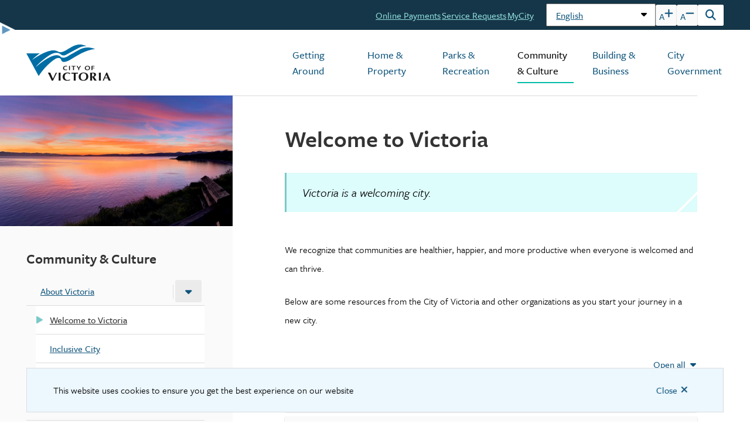

--- FILE ---
content_type: text/html; charset=UTF-8
request_url: https://www.victoria.ca/community-culture/about-victoria/welcome-victoria
body_size: 21581
content:
<!DOCTYPE html><html lang="en" dir="ltr" prefix="content: http://purl.org/rss/1.0/modules/content/ dc: http://purl.org/dc/terms/ foaf: http://xmlns.com/foaf/0.1/ og: http://ogp.me/ns# rdfs: http://www.w3.org/2000/01/rdf-schema# schema: http://schema.org/ sioc: http://rdfs.org/sioc/ns# sioct: http://rdfs.org/sioc/types# skos: http://www.w3.org/2004/02/skos/core# xsd: http://www.w3.org/2001/XMLSchema# "><head><meta charset="utf-8" /><noscript><style>form.antibot * :not(.antibot-message) { display: none !important; }</style></noscript><meta property="og:site_name" content="City of Victoria" /><meta property="og:type" content="website" /><meta property="og:url" content="https://www.victoria.ca/community-culture/about-victoria/welcome-victoria" /><meta property="og:title" content="Welcome to Victoria | City of Victoria" /><meta property="og:image" content="https://www.victoria.ca/sites/default/files/styles/large/public/2023-10/Dallas%20Road%20sunset.jpg?itok=M3RkWYqA" /><meta property="og:image" content="https://www.victoria.ca/sites/default/files/social/social.png" /><meta name="twitter:card" content="summary_large_image" /><meta name="twitter:title" content="Welcome to Victoria | City of Victoria" /><meta name="twitter:site" content="@CityOfVictoria" /><meta name="twitter:site:id" content="198324664" /><meta name="twitter:image" content="https://www.victoria.ca/sites/default/files/styles/large/public/2023-10/Dallas%20Road%20sunset.jpg?itok=M3RkWYqA" /><meta name="twitter:image:alt" content="Welcome to Victoria | City of Victoria" /><meta name="Generator" content="Drupal 10 (https://www.drupal.org)" /><meta name="MobileOptimized" content="width" /><meta name="HandheldFriendly" content="true" /><meta name="viewport" content="width=device-width, initial-scale=1.0" /><link rel="icon" href="/sites/default/files/Favicon_1.jpg" type="image/jpeg" /><link rel="canonical" href="https://www.victoria.ca/community-culture/about-victoria/welcome-victoria" /><link rel="shortlink" href="https://www.victoria.ca/node/1403" /><title>Welcome to Victoria | City of Victoria</title><style id="critical-css">.lw{max-width:80ch}.g-0{gap:0px}.g-4{gap:4px}.g-8{gap:8px}.g-12{gap:12px}.g-16{gap:16px}.g-24{gap:24px}.g-32{gap:32px}.g-40{gap:40px}.g-48{gap:48px}.g-64{gap:64px}.gx-0{-webkit-column-gap:0px;-moz-column-gap:0px;column-gap:0px}.gx-4{-webkit-column-gap:4px;-moz-column-gap:4px;column-gap:4px}.gx-8{-webkit-column-gap:8px;-moz-column-gap:8px;column-gap:8px}.gx-12{-webkit-column-gap:12px;-moz-column-gap:12px;column-gap:12px}.gx-16{-webkit-column-gap:16px;-moz-column-gap:16px;column-gap:16px}.gx-24{-webkit-column-gap:24px;-moz-column-gap:24px;column-gap:24px}.gx-32{-webkit-column-gap:32px;-moz-column-gap:32px;column-gap:32px}.gx-40{-webkit-column-gap:40px;-moz-column-gap:40px;column-gap:40px}.gx-48{-webkit-column-gap:48px;-moz-column-gap:48px;column-gap:48px}.gx-64{-webkit-column-gap:64px;-moz-column-gap:64px;column-gap:64px}.gy-0{row-gap:0px}.gy-4{row-gap:4px}.gy-8{row-gap:8px}.gy-12{row-gap:12px}.gy-16{row-gap:16px}.gy-24{row-gap:24px}.gy-32{row-gap:32px}.gy-40{row-gap:40px}.gy-48{row-gap:48px}.gy-64{row-gap:64px}@media (max-width:80rem){.g-0-mq-xl{gap:0px}.g-4-mq-xl{gap:4px}.g-8-mq-xl{gap:8px}.g-12-mq-xl{gap:12px}.g-16-mq-xl{gap:16px}.g-24-mq-xl{gap:24px}.g-32-mq-xl{gap:32px}.g-40-mq-xl{gap:40px}.g-48-mq-xl{gap:48px}.g-64-mq-xl{gap:64px}.gx-0-mq-xl{-webkit-column-gap:0px;-moz-column-gap:0px;column-gap:0px}.gx-4-mq-xl{-webkit-column-gap:4px;-moz-column-gap:4px;column-gap:4px}.gx-8-mq-xl{-webkit-column-gap:8px;-moz-column-gap:8px;column-gap:8px}.gx-12-mq-xl{-webkit-column-gap:12px;-moz-column-gap:12px;column-gap:12px}.gx-16-mq-xl{-webkit-column-gap:16px;-moz-column-gap:16px;column-gap:16px}.gx-24-mq-xl{-webkit-column-gap:24px;-moz-column-gap:24px;column-gap:24px}.gx-32-mq-xl{-webkit-column-gap:32px;-moz-column-gap:32px;column-gap:32px}.gx-48-mq-xl{-webkit-column-gap:48px;-moz-column-gap:48px;column-gap:48px}.gx-64-mq-xl{-webkit-column-gap:64px;-moz-column-gap:64px;column-gap:64px}.gy-0-mq-xl{row-gap:0px}.gy-4-mq-xl{row-gap:4px}.gy-8-mq-xl{row-gap:8px}.gy-12-mq-xl{row-gap:12px}.gy-16-mq-xl{row-gap:16px}.gy-24-mq-xl{row-gap:24px}.gy-32-mq-xl{row-gap:32px}.gy-40-mq-xl{row-gap:40px}.gy-64-mq-xl{row-gap:64px}}@media (max-width:64rem){.g-0-mq-l{gap:0px}.g-4-mq-l{gap:4px}.g-8-mq-l{gap:8px}.g-12-mq-l{gap:12px}.g-16-mq-l{gap:16px}.g-24-mq-l{gap:24px}.g-32-mq-l{gap:32px}.g-40-mq-l{gap:40px}.g-48-mq-l{gap:48px}.g-64-mq-l{gap:64px}.gx-0-mq-l{-webkit-column-gap:0px;-moz-column-gap:0px;column-gap:0px}.gx-4-mq-l{-webkit-column-gap:4px;-moz-column-gap:4px;column-gap:4px}.gx-8-mq-l{-webkit-column-gap:8px;-moz-column-gap:8px;column-gap:8px}.gx-12-mq-l{-webkit-column-gap:12px;-moz-column-gap:12px;column-gap:12px}.gx-16-mq-l{-webkit-column-gap:16px;-moz-column-gap:16px;column-gap:16px}.gx-24-mq-l{-webkit-column-gap:24px;-moz-column-gap:24px;column-gap:24px}.gx-32-mq-l{-webkit-column-gap:32px;-moz-column-gap:32px;column-gap:32px}.gx-48-mq-l{-webkit-column-gap:48px;-moz-column-gap:48px;column-gap:48px}.gx-64-mq-l{-webkit-column-gap:64px;-moz-column-gap:64px;column-gap:64px}.gy-0-mq-l{row-gap:0px}.gy-4-mq-l{row-gap:4px}.gy-8-mq-l{row-gap:8px}.gy-12-mq-l{row-gap:12px}.gy-16-mq-l{row-gap:16px}.gy-24-mq-l{row-gap:24px}.gy-32-mq-l{row-gap:32px}.gy-64-mq-l{row-gap:64px}}@media (max-width:48rem){.g-0-mq-m{gap:0px}.g-4-mq-m{gap:4px}.g-8-mq-m{gap:8px}.g-12-mq-m{gap:12px}.g-16-mq-m{gap:16px}.g-24-mq-m{gap:24px}.g-32-mq-m{gap:32px}.g-40-mq-m{gap:40px}.g-64-mq-m{gap:64px}.gx-0-mq-m{-webkit-column-gap:0px;-moz-column-gap:0px;column-gap:0px}.gx-4-mq-m{-webkit-column-gap:4px;-moz-column-gap:4px;column-gap:4px}.gx-8-mq-m{-webkit-column-gap:8px;-moz-column-gap:8px;column-gap:8px}.gx-12-mq-m{-webkit-column-gap:12px;-moz-column-gap:12px;column-gap:12px}.gx-16-mq-m{-webkit-column-gap:16px;-moz-column-gap:16px;column-gap:16px}.gx-24-mq-m{-webkit-column-gap:24px;-moz-column-gap:24px;column-gap:24px}.gx-32-mq-m{-webkit-column-gap:32px;-moz-column-gap:32px;column-gap:32px}.gx-48-mq-m{-webkit-column-gap:48px;-moz-column-gap:48px;column-gap:48px}.gx-64-mq-m{-webkit-column-gap:64px;-moz-column-gap:64px;column-gap:64px}.gy-0-mq-m{row-gap:0px}.gy-4-mq-m{row-gap:4px}.gy-8-mq-m{row-gap:8px}.gy-12-mq-m{row-gap:12px}.gy-16-mq-m{row-gap:16px}.gy-24-mq-m{row-gap:24px}.gy-32-mq-m{row-gap:32px}.gy-64-mq-m{row-gap:64px}}@media (max-width:32rem){.g-0-mq-s{gap:0px}.g-4-mq-s{gap:4px}.g-8-mq-s{gap:8px}.g-12-mq-s{gap:12px}.g-16-mq-s{gap:16px}.g-24-mq-s{gap:24px}.g-32-mq-s{gap:32px}.g-40-mq-s{gap:40px}.g-48-mq-s{gap:48px}.g-64-mq-s{gap:64px}.gx-0-mq-s{-webkit-column-gap:0px;-moz-column-gap:0px;column-gap:0px}.gx-4-mq-s{-webkit-column-gap:4px;-moz-column-gap:4px;column-gap:4px}.gx-8-mq-s{-webkit-column-gap:8px;-moz-column-gap:8px;column-gap:8px}.gx-12-mq-s{-webkit-column-gap:12px;-moz-column-gap:12px;column-gap:12px}.gx-16-mq-s{-webkit-column-gap:16px;-moz-column-gap:16px;column-gap:16px}.gx-24-mq-s{-webkit-column-gap:24px;-moz-column-gap:24px;column-gap:24px}.gx-32-mq-s{-webkit-column-gap:32px;-moz-column-gap:32px;column-gap:32px}.gx-48-mq-s{-webkit-column-gap:48px;-moz-column-gap:48px;column-gap:48px}.gx-64-mq-s{-webkit-column-gap:64px;-moz-column-gap:64px;column-gap:64px}.gy-0-mq-s{row-gap:0px}.gy-4-mq-s{row-gap:4px}.gy-8-mq-s{row-gap:8px}.gy-12-mq-s{row-gap:12px}.gy-16-mq-s{row-gap:16px}.gy-24-mq-s{row-gap:24px}.gy-32-mq-s{row-gap:32px}.gy-48-mq-s{row-gap:48px}.gy-64-mq-s{row-gap:64px}}@media (max-width:24rem){.g-0-mq-xs{gap:0px}.g-4-mq-xs{gap:4px}.g-8-mq-xs{gap:8px}.g-12-mq-xs{gap:12px}.g-16-mq-xs{gap:16px}.g-24-mq-xs{gap:24px}.g-32-mq-xs{gap:32px}.g-40-mq-xs{gap:40px}.g-48-mq-xs{gap:48px}.g-64-mq-xs{gap:64px}.gx-0-mq-xs{-webkit-column-gap:0px;-moz-column-gap:0px;column-gap:0px}.gx-4-mq-xs{-webkit-column-gap:4px;-moz-column-gap:4px;column-gap:4px}.gx-8-mq-xs{-webkit-column-gap:8px;-moz-column-gap:8px;column-gap:8px}.gx-12-mq-xs{-webkit-column-gap:12px;-moz-column-gap:12px;column-gap:12px}.gx-16-mq-xs{-webkit-column-gap:16px;-moz-column-gap:16px;column-gap:16px}.gx-24-mq-xs{-webkit-column-gap:24px;-moz-column-gap:24px;column-gap:24px}.gx-32-mq-xs{-webkit-column-gap:32px;-moz-column-gap:32px;column-gap:32px}.gx-48-mq-xs{-webkit-column-gap:48px;-moz-column-gap:48px;column-gap:48px}.gx-64-mq-xs{-webkit-column-gap:64px;-moz-column-gap:64px;column-gap:64px}.gy-0-mq-xs{row-gap:0px}.gy-4-mq-xs{row-gap:4px}.gy-8-mq-xs{row-gap:8px}.gy-12-mq-xs{row-gap:12px}.gy-16-mq-xs{row-gap:16px}.gy-24-mq-xs{row-gap:24px}.gy-32-mq-xs{row-gap:32px}.gy-48-mq-xs{row-gap:48px}.gy-64-mq-xs{row-gap:64px}}blockquote{background:#FAFAFA;border-left:3px solid #8C8C8C;font-size:1.25rem;line-height:1.375;margin:0 0 32px 0;padding:20px 32px 20px 27px;font-style:italic;position:relative}@media (max-width:32rem){blockquote{font-size:1rem}}blockquote p{font-size:1.25rem;line-height:1.375}blockquote.hibiscus{background:#FFE5E0;border-left-color:#F6917C}blockquote.orchid{background:#F7E4EA;border-left-color:#E985A5}blockquote.hydrangea{background:#DDFCFC;border-left-color:#7BC8C9}blockquote.iris{background:#DFF2FD;border-left-color:#6097BF}blockquote.fern{background:#DEF5E9;border-left-color:#0A9352}blockquote.dandelion{background:#FFF8C7;border-left-color:#EACE30}blockquote.azalea{background:#FFA08F;border-left-color:#F26454}blockquote.thistle{background:#8FDCDA;border-left-color:#00B8AA}blockquote.marigold{background:#FFBF70;border-left-color:#F7941D}blockquote:after{content:"";width:4px;height:52px;background:#fff;position:absolute;right:14px;bottom:-9px;-webkit-transform:rotate(45deg);-ms-transform:rotate(45deg);transform:rotate(45deg)}p{line-height:2;margin:0 0 1.5rem 0;max-width:80ch}.text-formatted>:not(div,iframe,table){max-width:80ch}b,strong{font-weight:600}hr{border-color:#ddd;margin:32px 0}abbr{-webkit-text-decoration:underline dotted;text-decoration:underline dotted;text-underline-offset:4px;text-decoration-thickness:2px}abbr[title]{border-bottom:0}address{font-style:normal}code,kbd{background-color:#ECF7FE;border-radius:3px;padding:2px 4px}.h1,h1{font-size:2.5rem;font-weight:600;line-height:1.3;margin-bottom:calc(32px * 0.75);margin-top:0;color:#333333}@media (max-width:48rem){.h1,h1{font-size:2rem;line-height:1.2815;margin-bottom:calc(32px * 0.5)}}.h2,h2{font-size:1.875rem;font-weight:600;line-height:1.3;margin-bottom:calc(32px * 0.5);margin-top:0;color:#333333}@media (max-width:48rem){.h2,h2{font-size:1.5rem;line-height:1.292;margin-bottom:calc(32px * 0.3125)}}.h3,h3{font-size:1.5rem;font-weight:600;line-height:1.292;margin-bottom:calc(32px * 0.625);margin-top:0;color:#333333}@media (max-width:48rem){.h3,h3{font-size:1.3125rem;margin-bottom:calc(32px * 0.1875);line-height:1.286}}.h4,h4{font-size:1.3125rem;font-weight:500;line-height:1.286;margin-bottom:calc(32px * 0.5);margin-top:0;color:#333333}@media (max-width:48rem){.h4,h4{font-size:1.3125rem;line-height:1.286;margin-bottom:calc(32px * 0.1875)}}.h5,h5{font-size:1.25rem;font-weight:600;line-height:1.3;margin-bottom:calc(32px * 0.5);margin-top:0;color:#333333}@media (max-width:48rem){.h5,h5{font-size:1.1875rem;line-height:1.2635;margin-bottom:calc(32px * 0.1875)}}.h6,h6{font-size:1.125rem;font-weight:500;line-height:1.278;margin-bottom:calc(32px * 0.5);margin-top:0;color:#333333}@media (max-width:48rem){.h6,h6{font-size:1.125rem;line-height:1.278;margin-bottom:calc(32px * 0.1875)}}.reset-heading{font-size:1rem;font-weight:400;line-height:inherit;margin:0}hgroup{margin:0 0 1.5rem 0}hgroup p{margin:0}a{color:#0F547C;font-weight:500;position:relative;-webkit-box-shadow:0px 0px 0px 2px transparent;box-shadow:0px 0px 0px 2px transparent;padding:0 1px;font-variant:lining-nums;text-decoration:underline;text-underline-offset:3px;-webkit-transition:all 0.2s ease-in-out;transition:all 0.2s ease-in-out;-webkit-transition-property:color,background-color,-webkit-box-shadow;transition-property:color,background-color,-webkit-box-shadow;transition-property:color,background-color,box-shadow;transition-property:color,background-color,box-shadow,-webkit-box-shadow;-webkit-transition-delay:0s;transition-delay:0s;-webkit-transition-duration:0.2s;transition-duration:0.2s;word-wrap:break-word}a:hover{color:#000;text-decoration:underline;text-underline-offset:3px;background-color:#FFECD5;-webkit-box-shadow:0px 0px 0px 2px #FFECD5;box-shadow:0px 0px 0px 2px #FFECD5}a:hover:focus{outline:none}a:focus{border-radius:3px;outline:2px solid #3F8F8B;outline-offset:0px;outline-offset:1px}a:active{color:#000;text-decoration:underline;text-underline-offset:3px;background-color:#FFF8C7;-webkit-box-shadow:0px 0px 0px 2px #FFF8C7;box-shadow:0px 0px 0px 2px #FFF8C7;border-radius:0}a:active:focus{outline:none}a[target=_blank]:after{font-family:"Font Awesome 6 Pro";content:" \f08e";padding-left:0.25rem}nav#toolbar-bar{z-index:99999}nav#toolbar-bar a{font-weight:400;-webkit-box-shadow:none!important;box-shadow:none!important}nav#toolbar-bar a:hover{color:initial;background:inherit}nav#toolbar-bar a:active{color:initial;background:inherit}ol,ul{margin:0 0 1.5rem 0;padding-left:20px}ol ol,ol ul,ul ol,ul ul{margin:16px 0 0 0}ol[type="1"],ul[type="1"]{list-style-type:decimal}ol[type=a],ul[type=a]{list-style-type:lower-alpha}ol[type=i],ul[type=i]{list-style-type:lower-roman}ol li,ul li{line-height:2;margin-bottom:12px}ol li::marker,ul li::marker{font-variant:lining-nums;font-weight:600}ul{list-style-type:disc}ol{list-style-type:decimal}html{font-family:"freight-sans-pro",sans-serif;font-variant:lining-nums;line-height:1.5;font-size:16px}html.font-level-2{font-size:12px}html.font-level-1{font-size:14px}html.font-level1{font-size:18px}html.font-level2{font-size:20px}.alerts-banner{background-color:#ECF7FE;margin:0 auto;padding:17px clamp(16px,7vw,48px);position:relative;-webkit-transition:all 0.2s ease-in-out;transition:all 0.2s ease-in-out;-webkit-transition-property:padding;transition-property:padding;-webkit-transition-delay:0s;transition-delay:0s;-webkit-transition-duration:0.2s;transition-duration:0.2s}.alerts-banner:before{content:"";width:3px;height:calc(100% - 17px - 17px);position:absolute;left:0;background:#F26454;border-radius:8px;-webkit-transition:all 0.2s ease-in-out;transition:all 0.2s ease-in-out;-webkit-transition-property:height;transition-property:height;-webkit-transition-delay:0s;transition-delay:0s;-webkit-transition-duration:0.2s;transition-duration:0.2s}@media (max-width:64rem){.alerts-banner{padding-right:calc(clamp(16px,7vw,48px) / 2);padding-left:calc(clamp(24px,7vw,96px) / 2)}}@media (max-width:48rem){.alerts-banner{padding:9px 0 9px clamp(16px,7vw,24px)}.alerts-banner:before{height:calc(100% - 9px - 9px)}}.alerts-banner.open{padding:48px clamp(16px,7vw,48px)}.alerts-banner.open:before{height:calc(100% - 48px - 48px)}@media (max-width:64rem){.alerts-banner.open{padding-right:calc(clamp(16px,7vw,48px) / 2);padding-left:calc(clamp(24px,7vw,96px) / 2)}}@media (max-width:48rem){.alerts-banner.open{padding:12px 0 34px clamp(16px,7vw,24px)}.alerts-banner.open:before{height:calc(100% - 46px)}}.alerts-banner__header{display:-webkit-box;display:-ms-flexbox;display:flex;-webkit-box-orient:horizontal;-webkit-box-direction:normal;-ms-flex-direction:row;flex-direction:row;-ms-flex-wrap:nowrap;flex-wrap:nowrap;-webkit-box-align:center;-ms-flex-align:center;align-items:center;-webkit-box-pack:justify;-ms-flex-pack:justify;justify-content:space-between;position:relative}.alerts-banner__heading{margin:0 32px 0 0;padding-left:30px;font-size:1.25rem;font-weight:600;position:relative}.alerts-banner__heading:before{font-family:"Font Awesome 6 Pro";content:"\f071";color:#F26454;font-size:1.25rem;font-weight:900;left:0;position:absolute;top:50%;-webkit-transform:translateY(-50%);-ms-transform:translateY(-50%);transform:translateY(-50%)}.alerts-banner__slider-wrapper{margin:16px 0 0;position:relative}@media only screen and (max-width:48rem){.alerts-banner__slider-wrapper{margin:24px 0 0}}.alerts-banner__updated-level{display:-webkit-box;display:-ms-flexbox;display:flex;-ms-flex-wrap:wrap;flex-wrap:wrap;gap:12px 64px}@media only screen and (max-width:48rem){.alerts-banner__updated-level{-webkit-box-orient:vertical;-webkit-box-direction:normal;-ms-flex-direction:column;flex-direction:column;gap:12px}}.alerts-banner__updated-level-wrapper{padding-right:11rem}@media only screen and (max-width:48rem){.alerts-banner__updated-level-wrapper{padding-right:0}}.alerts-banner__title{margin-bottom:0}.alerts-banner__title h3{margin-bottom:16px;font-size:1.25rem}.alerts-banner__snippet{margin-top:12px;padding-right:11rem}.alerts-banner__snippet p{margin-bottom:0}@media only screen and (max-width:48rem){.alerts-banner__snippet{padding-right:0}}.alerts-banner__trigger{min-height:unset;position:absolute;right:-12px;-webkit-transition:all 0.2s ease-in-out;transition:all 0.2s ease-in-out;-webkit-transition-property:top;transition-property:top;-webkit-transition-delay:0s;transition-delay:0s;-webkit-transition-duration:0.2s;transition-duration:0.2s;color:#0F547C;font-weight:500;position:relative;-webkit-box-shadow:0px 0px 0px 2px transparent;box-shadow:0px 0px 0px 2px transparent;padding:0 1px;font-variant:lining-nums;text-decoration:underline;text-underline-offset:3px;transition:all 0.2s ease-in-out;-webkit-transition-property:color,background-color,-webkit-box-shadow;transition-property:color,background-color,-webkit-box-shadow;transition-property:color,background-color,box-shadow;transition-property:color,background-color,box-shadow,-webkit-box-shadow;transition-delay:0s;transition-duration:0.2s;padding-top:1px!important;padding-bottom:1px!important;padding-left:2px!important;padding-right:24px!important}.alerts-banner__trigger:hover{color:#000;text-decoration:underline;text-underline-offset:3px;background-color:#FFECD5;-webkit-box-shadow:0px 0px 0px 2px #FFECD5;box-shadow:0px 0px 0px 2px #FFECD5}.alerts-banner__trigger:hover:focus{outline:none}.alerts-banner__trigger:focus{border-radius:3px;outline:2px solid #3F8F8B;outline-offset:0px;outline-offset:1px}.alerts-banner__trigger:active{color:#000;text-decoration:underline;text-underline-offset:3px;background-color:#FFF8C7;-webkit-box-shadow:0px 0px 0px 2px #FFF8C7;box-shadow:0px 0px 0px 2px #FFF8C7;border-radius:0}.alerts-banner__trigger:active:focus{outline:none}.alerts-banner__trigger[target=_blank]:after{font-family:"Font Awesome 6 Pro";content:" \f08e";padding-left:0.25rem}.alerts-banner__trigger:after{top:2px!important;right:2px!important}@media (max-width:80rem){.alerts-banner__trigger{right:calc(clamp(24px,7vw,96px) / -2 - 12px)}}@media (max-width:64rem){.alerts-banner__trigger{right:-36px}}@media (max-width:48rem){.alerts-banner__trigger{right:-12px}.alerts-banner__trigger:focus{border-radius:6px;outline-offset:-4px}}.alerts-banner__controls{position:absolute;right:0;bottom:0;z-index:99}@media (max-width:48rem){.alerts-banner__controls{left:0;bottom:-53px}}@media (max-width:48rem){.alerts-banner__multiple.open{padding-bottom:88px!important}}.alerts-banner.open .alerts-banner__trigger{right:0;top:0}.banner{display:block;margin:0 auto;max-width:1600px;position:relative;z-index:0}.banner img{display:block}.banner__caption{background-color:#ECF7FE;bottom:0;left:0;padding:13px 24px 13px calc(23px + clamp(24px,7vw,96px) / 2);position:absolute;z-index:1}@media (max-width:64rem){.banner__caption{bottom:auto;display:block;left:auto;position:relative;width:100%}}@media (max-width:64rem){.banner__caption{padding:13px clamp(24px,7vw,96px) 13px calc(clamp(24px,7vw,96px) + 23px)}}.banner__caption:before{font-family:"Font Awesome 6 Pro";content:"\f030";color:#393939;font-weight:900;left:calc(clamp(24px,7vw,96px) / 2);position:absolute;top:50%;-webkit-transform:translateY(-50%);-ms-transform:translateY(-50%);transform:translateY(-50%)}@media (max-width:64rem){.banner__caption:before{left:clamp(24px,7vw,96px)}}.banner~.container>.sidebar{margin-top:48px}@media (max-width:64rem){.banner~.container>.sidebar{margin-top:0}}.content .banner__caption,.sidebar .banner__caption{bottom:auto;display:block;left:auto;padding-left:50px;position:relative;width:100%}.content .banner__caption:before,.sidebar .banner__caption:before{left:24px}.content .banner{margin-bottom:32px}.content.no-banner{position:relative}.content.no-banner:before{content:"";width:100%;height:1px;background:#D9D9D9;position:absolute;left:0;top:-48px}@media (max-width:64rem){.content.no-banner:before{display:none}}body{background-color:#fff}.container{margin:0 auto;max-width:1600px;padding:0 clamp(24px,7vw,96px)}.content{display:-webkit-box;display:-ms-flexbox;display:flex;-webkit-box-orient:vertical;-webkit-box-direction:normal;-ms-flex-direction:column;flex-direction:column;-webkit-box-flex:1;-ms-flex-positive:1;flex-grow:1;-ms-flex-negative:1;flex-shrink:1;max-width:1200px;padding:0 0 0 calc(clamp(24px,7vw,96px) / 2);width:100%;margin-top:48px}@media (max-width:80rem){.content{padding:0;max-width:100%}}@media (max-width:64rem){.content{margin-top:0;min-width:100%}}.content--fw{-webkit-box-flex:1;-ms-flex:1 1 auto;flex:1 1 auto;max-width:100%;padding:0 calc(clamp(24px,7vw,96px) / 2)}@media (max-width:64rem){.content--fw{padding:0}}.sidebar~.content{padding:0 0 0 clamp(24px,7vw,96px);-ms-flex-preferred-size:min(880px + clamp(24px,7vw,96px),100% - clamp(260px,27.5vw,440px));flex-basis:min(880px + clamp(24px,7vw,96px),100% - clamp(260px,27.5vw,440px));max-width:min(880px + clamp(24px,7vw,96px),100% - clamp(260px,27.5vw,440px))}@media (max-width:64rem){.sidebar~.content{padding:0;margin-top:0;-ms-flex-preferred-size:100%;flex-basis:100%;max-width:100%;min-width:100%}}body[class*=page-node-type-]:not(.page-node-type-page).path-node .content .region-content .node__content>*{margin-bottom:16px}body[class*=page-node-type-]:not(.page-node-type-page).path-node .content .region-content .node__content>:last-of-type{margin-bottom:0}body[class*=page-node-type-]:not(.page-node-type-page).path-node .content .region-content .node__content>.field--type-text-long p:last-of-type,body[class*=page-node-type-]:not(.page-node-type-page).path-node .content .region-content .node__content>.field--type-text-with-summary p:last-of-type{margin-bottom:0}body[class*=page-node-type-]:not(.page-node-type-page).path-node .content .region-content .node__content .field--type-datetime,body[class*=page-node-type-]:not(.page-node-type-page).path-node .content .region-content .node__content .field--type-smartdate{font-weight:400}body[class*=page-node-type-]:not(.page-node-type-page).path-node .content .region-content .node__content .file.file--application-pdf:before{font-family:"Font Awesome 6 Pro";content:"\f1c1"}body[class*=page-node-type-]:not(.page-node-type-page).path-node .content .region-content .node__content .file.file--x-office-document:before{font-family:"Font Awesome 6 Pro";content:"\f1c2"}body[class*=page-node-type-]:not(.page-node-type-page).path-node .content .region-content .node__content .file.file--x-office-spreadsheet:before{font-family:"Font Awesome 6 Pro";content:"\f1c3"}body[class*=page-node-type-]:not(.page-node-type-page).path-node .content .region-content .node__content .file[class*=file--]{background-image:none;padding-left:0}body[class*=page-node-type-]:not(.page-node-type-page).path-node .content .region-content .node__content .file[class*=file--]:before{margin-right:4px;color:#0F547C}.header{display:block;position:relative;z-index:100;-webkit-box-shadow:none;box-shadow:none}.header__row--top{background-color:#ECF7FE;padding:0}.header__row--top>.container{padding:0 clamp(16px,7vw,48px)}@media (max-width:80rem){.header__row--top>.container{padding:0 calc(clamp(24px,7vw,96px) / 2)}}@media (max-width:48rem){.header__row--top>.container{padding:0 clamp(24px,7vw,24px)}}.header__row--middle{background-color:#153648;padding:6px 0;position:relative}@media (max-width:48rem){.header__row--middle{padding:17px 0 0 0}}.header__row--middle__arrow{max-width:26px;position:absolute;bottom:-13px;z-index:99}@media (max-width:48rem){.header__row--middle__arrow{display:none}}.header__row--middle>.container{display:-webkit-box;display:-ms-flexbox;display:flex;-webkit-box-pack:end;-ms-flex-pack:end;justify-content:flex-end;-webkit-box-align:center;-ms-flex-align:center;align-items:center;gap:24px;padding:0 48px;position:relative}@media (max-width:80rem){.header__row--middle>.container{padding:0 calc(clamp(24px,7vw,96px) / 2)}}@media (max-width:48rem){.header__row--middle>.container{gap:18px;-ms-flex-wrap:wrap;flex-wrap:wrap;-webkit-box-pack:start;-ms-flex-pack:start;justify-content:flex-start}.header__row--middle>.container .gtranslate,.header__row--middle>.container .mobile-search-trigger,.header__row--middle>.container .text-size-adjuster{margin-bottom:-9px;z-index:99}}.header__row--bottom{background-color:#fff;padding:25px 0;position:relative}@media (max-width:64rem){.header__row--bottom{padding:20px 0}}@media (max-width:32rem){.header__row--bottom{padding:29px 0 16px 0}}.header__row--bottom>.container{display:-webkit-box;display:-ms-flexbox;display:flex;-webkit-box-orient:horizontal;-webkit-box-direction:normal;-ms-flex-direction:row;flex-direction:row;-ms-flex-wrap:nowrap;flex-wrap:nowrap;-webkit-box-align:center;-ms-flex-align:center;align-items:center;-webkit-box-pack:justify;-ms-flex-pack:justify;justify-content:space-between}@media (max-width:80rem){.header__row--bottom>.container{padding:0 calc(clamp(24px,7vw,96px) / 2)}}.header__logo a.site-logo{padding:unset;font-variant:lining-nums;display:-webkit-box;display:-ms-flexbox;display:flex}.header__logo a.site-logo:active,.header__logo a.site-logo:hover{background-color:unset;-webkit-box-shadow:unset;box-shadow:unset}.header__logo a.site-logo img{max-width:144px}.header__logo a.site-logo:focus{border-radius:0px;outline:2px solid #3F8F8B;outline-offset:4px}.header__menu-search>.container{display:-webkit-box;display:-ms-flexbox;display:flex;-webkit-box-orient:horizontal;-webkit-box-direction:normal;-ms-flex-direction:row;flex-direction:row;-ms-flex-wrap:nowrap;flex-wrap:nowrap;-webkit-box-align:center;-ms-flex-align:center;align-items:center;-webkit-box-pack:end;-ms-flex-pack:end;justify-content:flex-end;position:relative}@media (max-width:48rem){.header__menu-search>.container{-webkit-box-orient:vertical;-webkit-box-direction:normal;-ms-flex-direction:column;flex-direction:column;-webkit-box-align:end;-ms-flex-align:end;align-items:flex-end;-webkit-box-pack:start;-ms-flex-pack:start;justify-content:flex-start}}.header__nav-search-trigger{display:-webkit-box;display:-ms-flexbox;display:flex;-webkit-box-orient:horizontal;-webkit-box-direction:normal;-ms-flex-direction:row;flex-direction:row;-ms-flex-wrap:nowrap;flex-wrap:nowrap;-webkit-box-align:center;-ms-flex-align:center;align-items:center;-webkit-box-pack:end;-ms-flex-pack:end;justify-content:flex-end}.header__menu-wrapper{display:-webkit-box;display:-ms-flexbox;display:flex;-webkit-box-orient:vertical;-webkit-box-direction:normal;-ms-flex-direction:column;flex-direction:column;-webkit-box-align:end;-ms-flex-align:end;align-items:flex-end;margin-right:-16px}@media (max-width:64rem){.header__menu-wrapper{margin-right:0}}main{margin:0 0 48px 0}@media only screen and (min-width:calc(120rem + 1px)){main{position:relative}}main>.container{display:-webkit-box;display:-ms-flexbox;display:flex;-webkit-box-orient:horizontal;-webkit-box-direction:normal;-ms-flex-direction:row;flex-direction:row;-ms-flex-wrap:nowrap;flex-wrap:nowrap;-webkit-box-align:start;-ms-flex-align:start;align-items:flex-start;-webkit-box-pack:start;-ms-flex-pack:start;justify-content:flex-start;padding-left:calc(clamp(24px,7vw,96px) / 2)}@media (max-width:64rem){main>.container{-ms-flex-wrap:wrap;flex-wrap:wrap;gap:24px;padding-left:clamp(24px,7vw,96px)}}main>.banner{margin-bottom:0;margin-top:0;max-width:1920px}@media (max-width:64rem){main>.banner{margin-bottom:24px}}@media (max-width:48rem){.nav--header{-ms-flex-preferred-size:100%;flex-basis:100%}}.nav--header nav ul:not(.contextual-links){display:-webkit-box;display:-ms-flexbox;display:flex;-webkit-box-orient:horizontal;-webkit-box-direction:normal;-ms-flex-direction:row;flex-direction:row;-ms-flex-wrap:wrap;flex-wrap:wrap;-webkit-box-align:start;-ms-flex-align:start;align-items:flex-start;-webkit-box-pack:end;-ms-flex-pack:end;justify-content:flex-end;gap:24px;margin-right:20px}@media (max-width:48rem){.nav--header nav ul:not(.contextual-links){margin-right:0;-webkit-box-pack:start;-ms-flex-pack:start;justify-content:flex-start}}.nav--header nav ul:not(.contextual-links) .menu__item a{color:#8FDCDA;font-weight:500;position:relative;-webkit-box-shadow:0px 0px 0px 2px transparent;box-shadow:0px 0px 0px 2px transparent;padding:0 1px;font-variant:lining-nums;text-decoration:underline;text-underline-offset:3px;-webkit-transition:all 0.2s ease-in-out;transition:all 0.2s ease-in-out;-webkit-transition-property:color,background-color,-webkit-box-shadow;transition-property:color,background-color,-webkit-box-shadow;transition-property:color,background-color,box-shadow;transition-property:color,background-color,box-shadow,-webkit-box-shadow;-webkit-transition-delay:0s;transition-delay:0s;-webkit-transition-duration:0.2s;transition-duration:0.2s}.nav--header nav ul:not(.contextual-links) .menu__item a:hover{color:#fff;text-decoration:underline;text-underline-offset:3px;background-color:#0F547C;-webkit-box-shadow:0px 0px 0px 2px #0F547C;box-shadow:0px 0px 0px 2px #0F547C}.nav--header nav ul:not(.contextual-links) .menu__item a:hover:focus{outline:none}.nav--header nav ul:not(.contextual-links) .menu__item a:focus{outline:2px solid #fff;outline-offset:4px;outline-offset:1px}.nav--header nav ul:not(.contextual-links) .menu__item a:active{color:#FFF8C7;text-decoration:underline;text-underline-offset:3px;background-color:#1A3E5D;-webkit-box-shadow:0px 0px 0px 2px #1A3E5D;box-shadow:0px 0px 0px 2px #1A3E5D;border-radius:0}.nav--header nav ul:not(.contextual-links) .menu__item a:active:focus{outline:none}.nav--header nav ul:not(.contextual-links) .menu__item a[target=_blank]:after{font-family:"Font Awesome 6 Pro";content:"\f08e"}.nav--main nav .menu{border-top:1px solid #ddd;display:none}.nav--main nav .menu a{padding:unset;font-variant:lining-nums}.nav--main nav .menu a:active,.nav--main nav .menu a:hover{background-color:unset;-webkit-box-shadow:unset;box-shadow:unset}.nav--main nav .menu.is-overflowing{left:auto;right:0}.nav--main nav .menu.is-overflowing.menu--level-2{right:100%}.nav--main nav .menu--level-0{background-color:#fff;border-top:0;display:-webkit-box;display:-ms-flexbox;display:flex;-webkit-box-orient:horizontal;-webkit-box-direction:normal;-ms-flex-direction:row;flex-direction:row;-ms-flex-wrap:nowrap;flex-wrap:nowrap;-webkit-box-align:center;-ms-flex-align:center;align-items:center;-webkit-box-pack:end;-ms-flex-pack:end;justify-content:flex-end;gap:0px 24px}@media (max-width:80rem){.nav--main nav .menu--level-0{gap:0px 8px}}.nav--main nav .menu--level-1,.nav--main nav .menu--level-2{border-top:0;left:calc(100% + 16px);padding:0 8px;position:absolute;top:0;width:20rem;-webkit-box-shadow:0px 1px 2px rgba(0,0,0,0.25);box-shadow:0px 1px 2px rgba(0,0,0,0.25)}.nav--main nav .menu--level-1{background-color:#fff;left:0;z-index:100;top:calc(100% + 8px);border-bottom:solid 4px #7BC8C9;border-radius:0 0 4px 4px}.nav--main nav .menu--level-2{background-color:#fff;left:calc(100% + 8px);border-bottom:solid 4px #7BC8C9;border-radius:0 0 4px 4px;padding:0}.nav--main nav .menu--level-2 .menu__item-link-wrapper--level-2{padding:0 8px}.nav--main nav .menu--level-2 .menu{display:none}.nav--main nav .menu--level-3{background-color:#FAFAFA;padding:0}.nav--main nav .menu--level-3 .menu__item-link-wrapper--level-3{padding:0 8px}.nav--main nav .menu--level-3 .menu__item-link-wrapper--level-3>a{padding-left:32px!important}.nav--main nav .menu--level-3 .menu{display:none}.nav--main nav .menu .menu__item{border-bottom:1px solid #ddd;margin:0;position:relative}.nav--main nav .menu .menu__item:last-child{border-bottom:0}.nav--main nav .menu .menu__item.is-open>.menu{display:block}.nav--main nav .menu .menu__item--level-0{border-bottom:0}.nav--main nav .menu .menu__item--level-0:hover>span>a:before{opacity:1!important}.nav--main nav .menu .menu__item--level-0.menu__item--expanded.is-open>.menu__item-link-wrapper>:not(.submenu-trigger):after{-webkit-transform:rotate(90deg);-ms-transform:rotate(90deg);transform:rotate(90deg)}.nav--main nav .menu .menu__item--level-0.menu__item--active-trail>.menu__item-link-wrapper>a{color:#000}.nav--main nav .menu .menu__item--level-0.menu__item--active-trail>.menu__item-link-wrapper>a:before{content:"";position:absolute;width:calc(100% - 32px);height:2px;background:#00BCA9;bottom:-8px;opacity:1;-webkit-transition:all 0.2s ease-in-out;transition:all 0.2s ease-in-out;-webkit-transition-property:opacity;transition-property:opacity;-webkit-transition-delay:0s;transition-delay:0s;-webkit-transition-duration:0.2s;transition-duration:0.2s}.nav--main nav .menu .menu__item .menu__item-link-wrapper{display:-webkit-box;display:-ms-flexbox;display:flex;-webkit-box-orient:horizontal;-webkit-box-direction:normal;-ms-flex-direction:row;flex-direction:row;-ms-flex-wrap:nowrap;flex-wrap:nowrap;-webkit-box-align:center;-ms-flex-align:center;align-items:center;-webkit-box-pack:justify;-ms-flex-pack:justify;justify-content:space-between;min-height:unset;position:relative}.nav--main nav .menu .menu__item .menu__item-link-wrapper>:not(.submenu-trigger){-webkit-box-flex:0;-ms-flex:0 1 auto;flex:0 1 auto;display:-webkit-inline-box;display:-ms-inline-flexbox;display:inline-flex;-webkit-box-align:center;-ms-flex-align:center;align-items:center;margin-right:8px;min-height:38px;text-decoration:none;margin:5px 4px;padding:0 20px;font-weight:500;width:100%}.nav--main nav .menu .menu__item .menu__item-link-wrapper>:not(.submenu-trigger):hover{text-decoration:underline;text-underline-offset:3px}.nav--main nav .menu .menu__item .menu__item-link-wrapper .submenu-trigger{-webkit-box-flex:0;-ms-flex:0 1 auto;flex:0 1 auto}.nav--main nav .menu .menu__item .menu__item-link-wrapper>.is-active:before{background-color:#3F8F8B;content:"";height:calc(100% - 8px);left:0;position:absolute;top:4px;width:3px}.nav--main nav .menu .menu__item .menu__item-link-wrapper--level-0{padding:0}.nav--main nav .menu .menu__item .menu__item-link-wrapper--level-0>:not(.submenu-trigger){font-size:1.125rem;padding:0 16px;max-width:128px;margin:0;position:relative}.nav--main nav .menu .menu__item .menu__item-link-wrapper--level-0>:not(.submenu-trigger):before{content:"";position:absolute;width:calc(100% - 32px);height:2px;background:#00BCA9;bottom:-8px;opacity:0;-webkit-transition:all 0.2s ease-in-out;transition:all 0.2s ease-in-out;-webkit-transition-property:opacity;transition-property:opacity;-webkit-transition-delay:0s;transition-delay:0s;-webkit-transition-duration:0.2s;transition-duration:0.2s}.nav--main nav .menu .menu__item .menu__item-link-wrapper--level-0>:not(.submenu-trigger):hover{text-decoration:none;color:#000}.nav--main nav .menu .menu__item .menu__item-link-wrapper--level-0>:not(.submenu-trigger):active{color:#000}.nav--main nav .menu .menu__item .menu__item-link-wrapper--level-0>.is-active:before{display:none}.nav--main nav .menu .menu__item .menu__item-link-wrapper--level-0 .submenu-trigger{display:none}.nav--main nav .menu .menu__item .menu__item-link-wrapper--level-1>:not(.submenu-trigger),.nav--main nav .menu .menu__item .menu__item-link-wrapper--level-2>:not(.submenu-trigger),.nav--main nav .menu .menu__item .menu__item-link-wrapper--level-3>:not(.submenu-trigger){border-radius:3px}.nav--main nav .menu .menu__item .menu__item-link-wrapper--level-1>:not(.submenu-trigger):before,.nav--main nav .menu .menu__item .menu__item-link-wrapper--level-2>:not(.submenu-trigger):before,.nav--main nav .menu .menu__item .menu__item-link-wrapper--level-3>:not(.submenu-trigger):before{opacity:0;background-image:url("/themes/custom/victoria/images/section-nav-arrow-hover.png");content:"";height:calc(100% - 8px);left:-4px;position:absolute;top:12px;width:12px;height:14px;background-size:contain;background-repeat:no-repeat;-webkit-transition:all 0.2s ease-in-out;transition:all 0.2s ease-in-out;-webkit-transition-property:opacity;transition-property:opacity;-webkit-transition-delay:0s;transition-delay:0s;-webkit-transition-duration:0.2s;transition-duration:0.2s}.nav--main nav .menu .menu__item .menu__item-link-wrapper--level-1>:not(.submenu-trigger):hover,.nav--main nav .menu .menu__item .menu__item-link-wrapper--level-2>:not(.submenu-trigger):hover,.nav--main nav .menu .menu__item .menu__item-link-wrapper--level-3>:not(.submenu-trigger):hover{background:#DFF2FD;color:#2E2E2E}.nav--main nav .menu .menu__item .menu__item-link-wrapper--level-1>:not(.submenu-trigger):hover:before,.nav--main nav .menu .menu__item .menu__item-link-wrapper--level-2>:not(.submenu-trigger):hover:before,.nav--main nav .menu .menu__item .menu__item-link-wrapper--level-3>:not(.submenu-trigger):hover:before{opacity:1}.nav--main nav .menu .menu__item .menu__item-link-wrapper--level-1>:not(.submenu-trigger):active,.nav--main nav .menu .menu__item .menu__item-link-wrapper--level-2>:not(.submenu-trigger):active,.nav--main nav .menu .menu__item .menu__item-link-wrapper--level-3>:not(.submenu-trigger):active{background:#EAF1F5;color:#000}.nav--main nav .menu .menu__item .menu__item-link-wrapper--level-1>:not(.submenu-trigger).is-active:before,.nav--main nav .menu .menu__item .menu__item-link-wrapper--level-2>:not(.submenu-trigger).is-active:before,.nav--main nav .menu .menu__item .menu__item-link-wrapper--level-3>:not(.submenu-trigger).is-active:before{opacity:1;background-color:transparent;background-image:url("/themes/custom/victoria/images/section-nav-arrow-active.png")}.nav--main nav .menu .menu__item .menu__item-link-wrapper--level-4 .menu__item-link-wrapper{padding-left:48px}@media (max-width:64rem){.nav--main{display:none;left:0;position:absolute;top:100%;width:100%;z-index:100;background:#fff;padding:0 calc(clamp(24px,7vw,96px) / 2) 16px;border-bottom:solid 4px #7BC8C9;border-radius:0 0 4px 4px}.nav--main nav .menu--level-0,.nav--main nav .menu--level-1,.nav--main nav .menu--level-2,.nav--main nav .menu--level-3{position:static;width:100%;border:0;-webkit-box-shadow:none;box-shadow:none;padding:0}.nav--main nav>.menu a{padding:unset;font-variant:lining-nums}.nav--main nav>.menu a:active,.nav--main nav>.menu a:hover{background-color:unset;-webkit-box-shadow:unset;box-shadow:unset}.nav--main nav>.menu .menu__item{width:100%;border:0}.nav--main nav>.menu .menu__item .menu__item-link-wrapper--level-0,.nav--main nav>.menu .menu__item .menu__item-link-wrapper--level-1,.nav--main nav>.menu .menu__item .menu__item-link-wrapper--level-2,.nav--main nav>.menu .menu__item .menu__item-link-wrapper--level-3{padding:0 5px 0 0;border-bottom:solid 1px #DDD}.nav--main nav>.menu .menu__item .menu__item-link-wrapper--level-0 .submenu-trigger,.nav--main nav>.menu .menu__item .menu__item-link-wrapper--level-1 .submenu-trigger,.nav--main nav>.menu .menu__item .menu__item-link-wrapper--level-2 .submenu-trigger,.nav--main nav>.menu .menu__item .menu__item-link-wrapper--level-3 .submenu-trigger{display:block;margin-left:5px}.nav--main nav>.menu .menu__item .menu__item-link-wrapper--level-0 .submenu-trigger:after,.nav--main nav>.menu .menu__item .menu__item-link-wrapper--level-1 .submenu-trigger:after,.nav--main nav>.menu .menu__item .menu__item-link-wrapper--level-2 .submenu-trigger:after,.nav--main nav>.menu .menu__item .menu__item-link-wrapper--level-3 .submenu-trigger:after{left:-6px}.nav--main nav>.menu .menu__item .menu__item-link-wrapper--level-0>:not(.submenu-trigger),.nav--main nav>.menu .menu__item .menu__item-link-wrapper--level-1>:not(.submenu-trigger),.nav--main nav>.menu .menu__item .menu__item-link-wrapper--level-2>:not(.submenu-trigger),.nav--main nav>.menu .menu__item .menu__item-link-wrapper--level-3>:not(.submenu-trigger){max-width:100%;border-radius:3px;padding:0 16px;font-size:1rem;margin-right:6px;margin:5px}.nav--main nav>.menu .menu__item .menu__item-link-wrapper--level-0>:not(.submenu-trigger):before,.nav--main nav>.menu .menu__item .menu__item-link-wrapper--level-1>:not(.submenu-trigger):before,.nav--main nav>.menu .menu__item .menu__item-link-wrapper--level-2>:not(.submenu-trigger):before,.nav--main nav>.menu .menu__item .menu__item-link-wrapper--level-3>:not(.submenu-trigger):before{display:none!important}.nav--main nav>.menu .menu__item .menu__item-link-wrapper--level-0>:not(.submenu-trigger):hover,.nav--main nav>.menu .menu__item .menu__item-link-wrapper--level-1>:not(.submenu-trigger):hover,.nav--main nav>.menu .menu__item .menu__item-link-wrapper--level-2>:not(.submenu-trigger):hover,.nav--main nav>.menu .menu__item .menu__item-link-wrapper--level-3>:not(.submenu-trigger):hover{background:#DFF2FD;color:#2E2E2E}.nav--main nav>.menu .menu__item .menu__item-link-wrapper--level-0>:not(.submenu-trigger):active,.nav--main nav>.menu .menu__item .menu__item-link-wrapper--level-1>:not(.submenu-trigger):active,.nav--main nav>.menu .menu__item .menu__item-link-wrapper--level-2>:not(.submenu-trigger):active,.nav--main nav>.menu .menu__item .menu__item-link-wrapper--level-3>:not(.submenu-trigger):active{background:#EAF1F5;color:#000}.nav--main nav .menu--level-0{-webkit-box-orient:vertical;-webkit-box-direction:normal;-ms-flex-direction:column;flex-direction:column;-webkit-box-pack:center;-ms-flex-pack:center;justify-content:center;-webkit-box-align:start;-ms-flex-align:start;align-items:flex-start}.nav--main nav .menu--level-0>li:last-child>.menu__item-link-wrapper{border-bottom:0}.nav--main nav .menu--level-1{background:#FAFAFA;max-width:calc(100% - 16px);margin-left:auto}.nav--main nav .menu--level-2{padding-left:16px}.nav--main nav .menu--level-3{background:#FAFAFA;max-width:calc(100% - 16px);margin-left:auto}.nav--main nav .menu--level-3 .menu__item-link-wrapper--level-3>a{padding-left:16px!important}}.mobile-menu-trigger{display:none;position:relative;-webkit-box-orient:vertical;-webkit-box-direction:reverse;-ms-flex-direction:column-reverse;flex-direction:column-reverse;-webkit-box-pack:center;-ms-flex-pack:center;justify-content:center;-webkit-box-align:center;-ms-flex-align:center;align-items:center;padding:0;padding:9px 13px 7px 13px;text-decoration:none;-webkit-box-shadow:none;box-shadow:none;background:transparent;width:62px;border-radius:2px}.mobile-menu-trigger span{text-decoration:underline;text-underline-offset:3px}.mobile-menu-trigger:after{font-family:"Font Awesome 6 Pro";content:"\f0c9";font-size:1.625rem;font-weight:400;line-height:26px}.mobile-menu-trigger[aria-expanded=true]:after{font-family:"Font Awesome 6 Pro";content:"\f00d"}@media (max-width:64rem){.mobile-menu-trigger{display:-webkit-inline-box;display:-ms-inline-flexbox;display:inline-flex}}.mobile-menu-trigger:hover{text-decoration:none}.mobile-menu-trigger:hover span{text-decoration:underline;text-underline-offset:3px}.nav--breadcrumbs{clear:both;display:block;margin:0 0 32px 0;max-width:100%;width:100%;padding:27px 38px 28px 38px;background:#EDF7F7;border:solid 1px #D9F2F2;margin-bottom:0;margin-top:48px}@media only screen and (max-width:64rem){.nav--breadcrumbs{padding:24px 32px;margin-top:40px}}.nav--breadcrumbs ol{list-style:none;margin:0;padding:0;display:-webkit-box;display:-ms-flexbox;display:flex;-webkit-box-orient:horizontal;-webkit-box-direction:normal;-ms-flex-direction:row;flex-direction:row;-ms-flex-wrap:wrap;flex-wrap:wrap;-webkit-box-align:start;-ms-flex-align:start;align-items:flex-start;-webkit-box-pack:start;-ms-flex-pack:start;justify-content:flex-start;gap:16px}.nav--breadcrumbs ol li{line-height:inherit;margin:0}.nav--breadcrumbs ol li{display:inline-block;margin:0;padding:0}.nav--breadcrumbs ol li a{color:#0F547C;font-weight:500;position:relative;-webkit-box-shadow:0px 0px 0px 2px transparent;box-shadow:0px 0px 0px 2px transparent;padding:0 1px;border-radius:0;font-variant:lining-nums;text-decoration:underline;text-underline-offset:3px;-webkit-transition:all 0.2s ease-in-out;transition:all 0.2s ease-in-out;-webkit-transition-property:color,background-color,-webkit-box-shadow;transition-property:color,background-color,-webkit-box-shadow;transition-property:color,background-color,box-shadow;transition-property:color,background-color,box-shadow,-webkit-box-shadow;-webkit-transition-delay:0s;transition-delay:0s;-webkit-transition-duration:0.2s;transition-duration:0.2s}.nav--breadcrumbs ol li a:hover{color:#000;text-decoration:underline;text-underline-offset:3px;background-color:#8FDCDA;-webkit-box-shadow:0px 0px 0px 2px #8FDCDA;box-shadow:0px 0px 0px 2px #8FDCDA;border-radius:0}.nav--breadcrumbs ol li a:hover:focus{outline:none}.nav--breadcrumbs ol li a:focus{border-radius:3px;outline:2px solid #3F8F8B;outline-offset:0px;outline-offset:1px}.nav--breadcrumbs ol li a:active{color:#000;text-decoration:underline;text-underline-offset:3px;background-color:#D9F2F2;-webkit-box-shadow:0px 0px 0px 2px #D9F2F2;box-shadow:0px 0px 0px 2px #D9F2F2;border-radius:0}.nav--breadcrumbs ol li a:active:focus{outline:none}.nav--breadcrumbs ol li a[target=_blank]:after{font-family:"Font Awesome 6 Pro";content:"\f08e"}.nav--breadcrumbs ol li+li:before{font-family:"Font Awesome 6 Pro";content:"\f105";color:#2E2E2E;font-weight:400;margin-right:16px}.submenu-trigger{background-color:transparent;color:#0F547C;cursor:pointer;display:inline-block;min-height:38px;height:100%;min-width:45px;position:relative;border-radius:3px;margin:0;border:0;margin-left:4px;-webkit-transition:all 0.2s ease-in-out;transition:all 0.2s ease-in-out;-webkit-transition-property:background-color,border-color,color;transition-property:background-color,border-color,color;-webkit-transition-delay:0s;transition-delay:0s;-webkit-transition-duration:0.2s;transition-duration:0.2s}.submenu-trigger:before{font-family:"Font Awesome 6 Pro";content:"\f0da";line-height:12px;font-size:1.125rem;font-weight:900;left:50%;position:absolute;top:50%;-webkit-transform:translate(-50%,-50%) rotate(0deg);-ms-transform:translate(-50%,-50%) rotate(0deg);transform:translate(-50%,-50%) rotate(0deg);-webkit-transform-origin:center;-ms-transform-origin:center;transform-origin:center;-webkit-transition:all 0.2s ease-in-out;transition:all 0.2s ease-in-out;-webkit-transition-property:-webkit-transform;transition-property:-webkit-transform;transition-property:transform;transition-property:transform,-webkit-transform;-webkit-transition-delay:0s;transition-delay:0s;-webkit-transition-duration:0.2s;transition-duration:0.2s}.submenu-trigger:after{background-color:#ddd;content:"";height:calc(100% - 8px);left:-4px;position:absolute;top:4px;width:1px}.nav--main nav .submenu-trigger{pointer-events:none}@media (max-width:64rem){.nav--main nav .submenu-trigger{pointer-events:unset}}.nav--main nav .submenu-trigger:hover{background:#EBEBEB}.nav--main nav .submenu-trigger:hover:before{color:#0F547C;-webkit-transform:translate(-50%,-50%) rotate(90deg);-ms-transform:translate(-50%,-50%) rotate(90deg);transform:translate(-50%,-50%) rotate(90deg)}.nav--main nav .is-open>.menu__item-link-wrapper>.submenu-trigger{background:#DFF2FD}.nav--main nav .is-open>.menu__item-link-wrapper>.submenu-trigger:before{color:#0F547C;-webkit-transform:translate(-50%,-50%) rotate(90deg);-ms-transform:translate(-50%,-50%) rotate(90deg);transform:translate(-50%,-50%) rotate(90deg)}@media (max-width:64rem){.nav--main nav .submenu-trigger:hover{background:#DFF2FD}.nav--main nav .submenu-trigger:hover:before{color:#2E2E2E;-webkit-transform:translate(-50%,-50%) rotate(0deg);-ms-transform:translate(-50%,-50%) rotate(0deg);transform:translate(-50%,-50%) rotate(0deg)}.nav--main nav .submenu-trigger:active{background:#EAF1F5}.nav--main nav .submenu-trigger:active:before{color:#000;-webkit-transform:translate(-50%,-50%) rotate(0deg);-ms-transform:translate(-50%,-50%) rotate(0deg);transform:translate(-50%,-50%) rotate(0deg)}.nav--main nav .submenu-trigger:focus{border-radius:0px;outline:2px solid #3F8F8B;outline-offset:0px}.nav--main nav .is-open>span>.submenu-trigger[aria-expanded=true]:hover{background:#DFF2FD}.nav--main nav .is-open>span>.submenu-trigger[aria-expanded=true]:hover:before{color:#2E2E2E}.nav--main nav .is-open>span>.submenu-trigger[aria-expanded=true]:active{background:#EAF1F5}.nav--main nav .is-open>span>.submenu-trigger[aria-expanded=true]:active:before{color:#000}}.region-nav__section nav .submenu-trigger{margin:5px 5px 0 0!important}.region-nav__section nav .submenu-trigger:after{height:calc(100% - 14px);top:8px}.region-nav__section nav .submenu-trigger:hover{background:#DFF2FD}.region-nav__section nav .submenu-trigger:hover:before{color:#2E2E2E;-webkit-transform:translate(-50%,-50%) rotate(0deg);-ms-transform:translate(-50%,-50%) rotate(0deg);transform:translate(-50%,-50%) rotate(0deg)}.region-nav__section nav .submenu-trigger:active{background:#EAF1F5}.region-nav__section nav .submenu-trigger:active:before{color:#000;-webkit-transform:translate(-50%,-50%) rotate(0deg);-ms-transform:translate(-50%,-50%) rotate(0deg);transform:translate(-50%,-50%) rotate(0deg)}.region-nav__section nav .submenu-trigger:focus{border-radius:0px;outline:2px solid #3F8F8B;outline-offset:0px}.region-nav__section nav .is-open>.menu__item-link-wrapper>.submenu-trigger[aria-expanded=true]{background:#EBEBEB}.region-nav__section nav .is-open>.menu__item-link-wrapper>.submenu-trigger[aria-expanded=true]:before{color:#0F547C;-webkit-transform:translate(-50%,-50%) rotate(90deg);-ms-transform:translate(-50%,-50%) rotate(90deg);transform:translate(-50%,-50%) rotate(90deg)}.region-nav__section nav .is-open>.menu__item-link-wrapper>.submenu-trigger[aria-expanded=true]:hover{background:#DFF2FD}.region-nav__section nav .is-open>.menu__item-link-wrapper>.submenu-trigger[aria-expanded=true]:hover:before{color:#2E2E2E}.region-nav__section nav .is-open>.menu__item-link-wrapper>.submenu-trigger[aria-expanded=true]:active{background:#EAF1F5}.region-nav__section nav .is-open>.menu__item-link-wrapper>.submenu-trigger[aria-expanded=true]:active:before{color:#000}.gtranslate{position:relative;min-height:36px;-webkit-box-shadow:0px 1px 2px rgba(0,0,0,0.25);box-shadow:0px 1px 2px rgba(0,0,0,0.25)}.gtranslate select{padding:8px 40px 7px 16px;min-width:160px;border-radius:2px;color:#0F547C;font-weight:500;background-image:none;min-height:36px;text-decoration:underline;text-underline-offset:3px}@media (max-width:48rem){.gtranslate select{padding:5px 40px 5px 16px;height:36px;max-height:36px}}.gtranslate select:focus{outline:2px solid #fff;outline-offset:4px}.gtranslate:after{position:absolute;right:15px;top:6px;font-weight:600;pointer-events:none;font-family:"Font Awesome 6 Pro";content:"\f0d7"}.region-banner{position:relative;z-index:1}.banner-search{position:absolute;left:0;right:0;top:0;bottom:0;display:-webkit-box;display:-ms-flexbox;display:flex;-webkit-box-pack:center;-ms-flex-pack:center;justify-content:center;-webkit-box-align:center;-ms-flex-align:center;align-items:center}@media (max-width:48rem){.banner-search{display:inline-block}}.banner-search__inner{position:relative;width:100vw;margin:0 auto;display:-webkit-box;display:-ms-flexbox;display:flex;-webkit-box-pack:center;-ms-flex-pack:center;justify-content:center;max-height:72px;z-index:99}@media (max-width:48rem){.banner-search__inner{min-height:unset;width:100%;top:calc(100% - 26px)}}.banner-search .add-search__close--mobile{display:none}@media (max-width:48rem){.banner-search .add-search__wrapper{width:calc(100vw - clamp(24px,7vw,96px))}}.banner-search .add-search__wrapper form{position:relative}.banner-search .add-search__wrapper form input[type=text]{width:580px;border-radius:2px;font-size:1.25rem;padding:20px 96px 20px 32px;background-image:none;outline:solid 2px transparent;-webkit-transition:0.2s ease-in-out;transition:0.2s ease-in-out}.banner-search .add-search__wrapper form input[type=text]::-webkit-input-placeholder{font-style:italic}.banner-search .add-search__wrapper form input[type=text]::-moz-placeholder{font-style:italic}.banner-search .add-search__wrapper form input[type=text]:-ms-input-placeholder{font-style:italic}.banner-search .add-search__wrapper form input[type=text]::-ms-input-placeholder{font-style:italic}.banner-search .add-search__wrapper form input[type=text]::placeholder{font-style:italic}@media (max-width:48rem){.banner-search .add-search__wrapper form input[type=text]{width:100%;font-size:1rem;padding:14px 48px 14px 24px;border-radius:4px}}.banner-search .add-search__wrapper form input[type=text]:hover{outline-color:#00B8AA}.banner-search .add-search__wrapper form input[type=text]:hover:focus{outline-color:#3F8F8B}.banner-search .add-search__wrapper form input[type=text]:focus,.banner-search .add-search__wrapper form input[type=text]:focus-within{outline-color:#3F8F8B}.banner-search .add-search__submit{position:absolute;width:62px;height:62px;top:5px;right:5px;border-radius:4px;overflow:hidden}@media (max-width:48rem){.banner-search .add-search__submit{width:44px;height:44px}}.banner-search .add-search__submit input[type=submit]{position:absolute;padding:0;width:100%;min-height:100%;height:100%;text-indent:-999vw;background:#8FDCDA;-webkit-transition:all 0.2s ease-in-out;transition:all 0.2s ease-in-out;-webkit-transition-property:background;transition-property:background;-webkit-transition-delay:0s;transition-delay:0s;-webkit-transition-duration:0.2s;transition-duration:0.2s}.banner-search .add-search__submit input[type=submit]:focus{border-radius:3px;outline:2px solid #3F8F8B;outline-offset:0px;outline-offset:-2px}.banner-search .add-search__submit:after{font-family:"Font Awesome 6 Pro";content:"\f002";color:#0F547C;z-index:99;position:absolute;font-size:26px;left:17px;top:10px;pointer-events:none;min-width:100%;min-height:100%;left:0;top:0;display:-webkit-box;display:-ms-flexbox;display:flex;-webkit-box-pack:center;-ms-flex-pack:center;justify-content:center;-webkit-box-align:center;-ms-flex-align:center;align-items:center;-webkit-transition:all 0.2s ease-in-out;transition:all 0.2s ease-in-out;-webkit-transition-property:color;transition-property:color;-webkit-transition-delay:0s;transition-delay:0s;-webkit-transition-duration:0.2s;transition-duration:0.2s}@media (max-width:48rem){.banner-search .add-search__submit:after{font-size:18px}}.banner-search .add-search__submit:hover input[type=submit]{background:#DDFCFC}.banner-search .add-search__submit:hover:after{color:#000}.banner-search .add-search__submit:active input[type=submit]{background:#EAF1F5}.banner-search .add-search__submit:active:after{color:#000}.page-title{margin-bottom:32px}@media (max-width:64rem){.page-title{margin-bottom:24px}}.search-form__header{display:none;position:absolute;z-index:99;top:calc(100% + 12px);right:6px;z-index:999}@media (max-width:48rem){.search-form__header{width:100%;max-width:380px;right:calc(clamp(24px,7vw,96px) / 2);top:calc(100% + 14px)}}@media (max-width:32rem){.search-form__header{max-width:calc(100vw - clamp(24px,7vw,96px))}}.search-form__header .add-search__close--mobile{display:none}.search-form__header .add-search__wrapper form{position:relative}.search-form__header .add-search__wrapper form input[type=text]{width:360px;border-radius:4px;font-size:1rem;padding:14px 56px 13px 24px;background-image:none;-webkit-transition:0.2s ease-in-out;transition:0.2s ease-in-out;-webkit-box-shadow:0px 1px 2px rgba(0,0,0,0.25);box-shadow:0px 1px 2px rgba(0,0,0,0.25)}.search-form__header .add-search__wrapper form input[type=text]::-webkit-input-placeholder{font-style:italic}.search-form__header .add-search__wrapper form input[type=text]::-moz-placeholder{font-style:italic}.search-form__header .add-search__wrapper form input[type=text]:-ms-input-placeholder{font-style:italic}.search-form__header .add-search__wrapper form input[type=text]::-ms-input-placeholder{font-style:italic}.search-form__header .add-search__wrapper form input[type=text]::placeholder{font-style:italic}@media (max-width:48rem){.search-form__header .add-search__wrapper form input[type=text]{border:solid 2px #1E4048;border-radius:4px;width:100%;font-size:1rem;padding:14px 24px}.search-form__header .add-search__wrapper form input[type=text]:focus,.search-form__header .add-search__wrapper form input[type=text]:focus-within{border-radius:0px;outline:2px solid #3F8F8B;outline-offset:-2px}}.search-form__header .add-search__wrapper form input[type=text]:focus,.search-form__header .add-search__wrapper form input[type=text]:focus-within{border-radius:0px;outline:2px solid #3F8F8B;outline-offset:0px}.search-form__header .add-search__submit{position:absolute;width:43px;height:43px;top:5px;right:5px;border-radius:4px;overflow:hidden}.search-form__header .add-search__submit input[type=submit]{position:absolute;padding:0;width:100%;height:100%;min-height:100%;text-indent:-999vw;background:transparent;-webkit-transition:all 0.2s ease-in-out;transition:all 0.2s ease-in-out;-webkit-transition-property:background;transition-property:background;-webkit-transition-delay:0s;transition-delay:0s;-webkit-transition-duration:0.2s;transition-duration:0.2s}.search-form__header .add-search__submit input[type=submit]:focus{border-radius:3px;outline:2px solid #3F8F8B;outline-offset:0px;outline-offset:-2px}.search-form__header .add-search__submit:after{font-family:"Font Awesome 6 Pro";content:"\f002";color:#0F547C;z-index:99;position:absolute;font-size:18px;left:17px;top:10px;pointer-events:none;min-width:100%;min-height:100%;left:0;top:0;display:-webkit-box;display:-ms-flexbox;display:flex;-webkit-box-pack:center;-ms-flex-pack:center;justify-content:center;-webkit-box-align:center;-ms-flex-align:center;align-items:center;-webkit-transition:all 0.2s ease-in-out;transition:all 0.2s ease-in-out;-webkit-transition-property:color;transition-property:color;-webkit-transition-delay:0s;transition-delay:0s;-webkit-transition-duration:0.2s;transition-duration:0.2s}.search-form__header .add-search__submit:hover input[type=submit]{background:#8FDCDA}.search-form__header .add-search__submit:hover:after{color:#000}.search-form__header .add-search__submit:active input[type=submit]{background:#D9F2F2}.search-form__header .add-search__submit:active:after{color:#000}.mobile-search-trigger{padding:unset;font-variant:lining-nums;-webkit-appearance:none;-moz-appearance:none;appearance:none;background:transparent;border:0;font-size:1rem;margin:0;padding:0;text-align:left;padding:unset;font-variant:lining-nums;appearance:none;background:transparent;border:0;font-size:1rem;margin:0;padding:0;text-align:left;-webkit-box-shadow:0px 1px 2px rgba(0,0,0,0.25);box-shadow:0px 1px 2px rgba(0,0,0,0.25);cursor:pointer;display:inline-block;font-size:1rem;font-weight:500;padding:10px 24px;display:-webkit-inline-box;display:-ms-inline-flexbox;display:inline-flex;-webkit-box-align:center;-ms-flex-align:center;align-items:center;min-height:52px;text-decoration:none;border-radius:3px;font-variant:lining-nums;-webkit-transition:all 0.2s ease-in-out;transition:all 0.2s ease-in-out;-webkit-transition-property:background-color,border-color,color,-webkit-box-shadow;transition-property:background-color,border-color,color,-webkit-box-shadow;transition-property:background-color,border-color,color,box-shadow;transition-property:background-color,border-color,color,box-shadow,-webkit-box-shadow;-webkit-transition-delay:0s;transition-delay:0s;-webkit-transition-duration:0.2s;transition-duration:0.2s;background-color:#FAFAFA;color:#0F547C!important;box-shadow:0px 1px 2px rgba(0,0,0,0.25);min-height:unset;border-radius:2px;min-width:36px;height:36px;background:#fff;color:#0F547C;display:-webkit-box;display:-ms-flexbox;display:flex;-webkit-box-pack:center;-ms-flex-pack:center;justify-content:center;align-items:center;font-size:1rem;padding:0;position:relative;min-width:44px;font-weight:600}.mobile-search-trigger:active,.mobile-search-trigger:hover{background-color:unset;-webkit-box-shadow:unset;box-shadow:unset}.mobile-search-trigger:active,.mobile-search-trigger:hover{background-color:unset;-webkit-box-shadow:unset;box-shadow:unset}.mobile-search-trigger:hover{text-decoration:underline;text-underline-offset:3px}.mobile-search-trigger:hover:focus{outline:none!important}.mobile-search-trigger:focus{border-radius:3px;outline:2px solid #3F8F8B;outline-offset:4px}.mobile-search-trigger:active{text-decoration:underline;text-underline-offset:3px}.mobile-search-trigger:active:focus{outline:none!important}.mobile-search-trigger[disabled]{background-color:#EBEBEB!important;color:#000!important;border:0;font-variant:lining-nums}.mobile-search-trigger[disabled]:active,.mobile-search-trigger[disabled]:focus,.mobile-search-trigger[disabled]:hover{background-color:#EBEBEB!important;color:#000!important;text-decoration:none;cursor:not-allowed}.mobile-search-trigger.is-selected{background-color:#E1F0EF;color:#333333!important;font-variant:lining-nums}.mobile-search-trigger:hover{background-color:#FFECD5!important;color:#2E2E2E!important;-webkit-box-shadow:0px 1px 2px rgba(0,0,0,0.25);box-shadow:0px 1px 2px rgba(0,0,0,0.25)}.mobile-search-trigger:active{background-color:#FFF8C7!important;color:#2E2E2E!important}.mobile-search-trigger:before{font-size:1.0625rem}.mobile-search-trigger:before{font-family:"Font Awesome 6 Pro";content:"\f002";font-size:1.125rem}.mobile-search-trigger[aria-expanded=true]:before{font-family:"Font Awesome 6 Pro";content:"\f00d"}.mobile-search-trigger[aria-expanded=true]+.search-form{display:block}.mobile-search-trigger:active,.mobile-search-trigger:focus,.mobile-search-trigger:hover{text-decoration:unset}.mobile-search-trigger:focus{outline:2px solid #fff;outline-offset:4px}.text-size-adjuster{display:-webkit-box;display:-ms-flexbox;display:flex;gap:8px}@media (max-width:48rem){.text-size-adjuster{margin-left:auto}}.text-size-adjuster .button--emphasis{min-height:36px;min-width:36px;max-height:36px;max-width:36px;display:-webkit-box;display:-ms-flexbox;display:flex;-webkit-box-pack:center;-ms-flex-pack:center;justify-content:center;-webkit-box-align:center;-ms-flex-align:center;align-items:center;padding:6px}.text-size-adjuster .button--emphasis .letter{position:relative;top:2px}.text-size-adjuster .button--emphasis .icon{font-size:1.0625rem;position:relative;top:-3px}.text-size-adjuster .button--emphasis:hover{text-decoration:none}.text-size-adjuster .button--emphasis:focus{outline:2px solid #fff;outline-offset:4px}.cc_banner{display:none}.visually-hidden{position:absolute!important;overflow:hidden;clip:rect(1px,1px,1px,1px);width:1px;height:1px;word-wrap:normal}.nav ul,nav ul{list-style:none;margin:0;padding:0}.nav ul li,nav ul li{line-height:inherit;margin:0}.nav ul li,nav ul li{margin:0}body{margin:0}
</style><link rel="stylesheet" media="print" href="/sites/default/files/css/css_9JjiZwzsCljbEqU1ySx9kJcfnneD6q1vM3y6MppOUHE.css?delta=0&amp;language=en&amp;theme=victoria&amp;include=eJxVjkEKwzAMBD9kokPpe4ISq4la2xKS3bS_rwkUk4tgll1GmQuLYdlodswJ8pUnjD0J_vVKGRZ0Ck1vdadMYORUB7bKiet3BNe2H6xk4c1rFWOELcmCafBDSvWwihFEa4pd_cRP32NpOp9vwPq6B0XDzVB3__dGMrWibUnsO8VhLhKpe-hwOO-UJbZEP2kTYIs" data-onload-media="all" onload="this.onload=null;this.media=this.dataset.onloadMedia" /><noscript><link rel="stylesheet" media="all" href="/sites/default/files/css/css_9JjiZwzsCljbEqU1ySx9kJcfnneD6q1vM3y6MppOUHE.css?delta=0&amp;language=en&amp;theme=victoria&amp;include=eJxVjkEKwzAMBD9kokPpe4ISq4la2xKS3bS_rwkUk4tgll1GmQuLYdlodswJ8pUnjD0J_vVKGRZ0Ck1vdadMYORUB7bKiet3BNe2H6xk4c1rFWOELcmCafBDSvWwihFEa4pd_cRP32NpOp9vwPq6B0XDzVB3__dGMrWibUnsO8VhLhKpe-hwOO-UJbZEP2kTYIs" /></noscript><link rel="stylesheet" media="print" href="/sites/default/files/css/css_EZORfIKNWdAqhQ4aHMHFBdYLuP5A0HRbZcZrqnfuL6M.css?delta=1&amp;language=en&amp;theme=victoria&amp;include=eJxVjkEKwzAMBD9kokPpe4ISq4la2xKS3bS_rwkUk4tgll1GmQuLYdlodswJ8pUnjD0J_vVKGRZ0Ck1vdadMYORUB7bKiet3BNe2H6xk4c1rFWOELcmCafBDSvWwihFEa4pd_cRP32NpOp9vwPq6B0XDzVB3__dGMrWibUnsO8VhLhKpe-hwOO-UJbZEP2kTYIs" data-onload-media="all" onload="this.onload=null;this.media=this.dataset.onloadMedia" /><noscript><link rel="stylesheet" media="all" href="/sites/default/files/css/css_EZORfIKNWdAqhQ4aHMHFBdYLuP5A0HRbZcZrqnfuL6M.css?delta=1&amp;language=en&amp;theme=victoria&amp;include=eJxVjkEKwzAMBD9kokPpe4ISq4la2xKS3bS_rwkUk4tgll1GmQuLYdlodswJ8pUnjD0J_vVKGRZ0Ck1vdadMYORUB7bKiet3BNe2H6xk4c1rFWOELcmCafBDSvWwihFEa4pd_cRP32NpOp9vwPq6B0XDzVB3__dGMrWibUnsO8VhLhKpe-hwOO-UJbZEP2kTYIs" /></noscript><link rel="stylesheet" media="print" href="//fonts.googleapis.com/css2?family=Noto+Sans:wght@400;600;700&amp;display=swap" data-onload-media="all" onload="this.onload=null;this.media=this.dataset.onloadMedia" /><noscript><link rel="stylesheet" media="all" href="//fonts.googleapis.com/css2?family=Noto+Sans:wght@400;600;700&amp;display=swap" /></noscript><link rel="stylesheet" media="print" href="//use.typekit.net/rkn0imw.css" data-onload-media="all" onload="this.onload=null;this.media=this.dataset.onloadMedia" /><noscript><link rel="stylesheet" media="all" href="//use.typekit.net/rkn0imw.css" /></noscript><script type="application/json" data-drupal-selector="drupal-settings-json">{"path":{"baseUrl":"\/","pathPrefix":"","currentPath":"node\/1403","currentPathIsAdmin":false,"isFront":false,"currentLanguage":"en"},"pluralDelimiter":"\u0003","gtag":{"tagId":"G-LYVL184XNK","consentMode":false,"otherIds":[],"events":[],"additionalConfigInfo":[]},"suppressDeprecationErrors":true,"ajaxPageState":{"libraries":"[base64]","theme":"victoria","theme_token":null},"ajaxTrustedUrl":[],"cookieconsent":{"message":"This website uses cookies to ensure you get the best experience on our website","dismiss":"Close","learnMore":"More info.","link":"","path":"\/","expiry":365,"target":"_self","domain":".www.victoria.ca","markup":"\u003Cdiv class=\u0022cc_banner cc_container cc_container--open\u0022 id=\u0022cc_banner\u0022\u003E\n  \u003Cp class=\u0022cc_message\u0022\u003EThis website uses cookies to ensure you get the best experience on our website \u003Ca data-cc-if=\u0022options.link\u0022 target=\u0022_self\u0022 class=\u0022cc_more_info\u0022 href=\u0022\u0022\u003EMore info.\u003C\/a\u003E\u003C\/p\u003E\n  \u003Cbutton data-cc-event=\u0022click:dismiss\u0022 class=\u0022cc_btn cc_btn_accept_all\u0022 aria-controls=\u0022cc_banner\u0022\u003EClose\u003C\/button\u003E\n\u003C\/div\u003E\n","container":null,"theme":""},"field_group":{"html_element":{"mode":"default","context":"view","settings":{"classes":"accordion","show_empty_fields":false,"id":"","element":"div","show_label":false,"label_element":"h3","label_element_classes":"","attributes":"","effect":"none","speed":"fast"}}},"quicklink":{"admin_link_container_patterns":["#block-local-tasks-block a",".block-local-tasks-block a","#drupal-off-canvas a","#toolbar-administration a"],"ignore_admin_paths":true,"ignore_ajax_links":true,"ignore_file_ext":true,"total_request_limit":0,"concurrency_throttle_limit":0,"idle_wait_timeout":2000,"viewport_delay":0,"debug":false,"url_patterns_to_ignore":["user\/logout","#","\/admin","\/edit"]},"user":{"uid":0,"permissionsHash":"9d8842f078a07cc90479def0110775e2640952004d3f830dd7ea4fcd38ef55e1"}}</script><script src="/sites/default/files/js/js_Z44MCj_p_fwLWQ6kydPQDOiY3NJ3jwgSCtw6hen3gC8.js?scope=header&amp;delta=0&amp;language=en&amp;theme=victoria&amp;include=[base64]"></script><script src="/modules/contrib/google_tag/js/gtag.js?t8vliw"></script><link rel="apple-touch-icon" href="/themes/custom/victoria/images/apple-touch.jpg" /></head><body class="community-culture-about-victoria-welcome-victoria node--1403 type--page path-node page-node-type-page"> <a href="#main-content" class="visually-hidden focusable">Skip to main content</a><div class="dialog-off-canvas-main-canvas" data-off-canvas-main-canvas> <header class="header" id="header"><div class="header__row header__row--middle"> <img class="header__row--middle__arrow" src="/themes/custom/victoria/images/header-arrow.png" alt="" aria-hidden="true"><div class="container"><div class="nav nav--header" id="header-menu"><div class="region region-nav__header"> <nav role="navigation" aria-labelledby="block-victoria-header-menu" id="block-victoria-header" class="block block-menu navigation menu--header-menu"><h2 class="visually-hidden" id="block-victoria-header-menu">Header</h2><ul class="menu menu--level-0"><li class="menu__item"><a href="https://tender.victoria.ca/WebApps/ecom/SelectPayableItem.aspx">Online Payments</a></li><li class="menu__item"><a href="/service-requests" data-drupal-link-system-path="node/288">Service Requests</a></li><li class="menu__item"><a href="https://tender.victoria.ca/WebApps/MyCity/Welcome.aspx">MyCity</a></li></ul> </nav></div></div><div class="gtranslate"><div class="region region-gtranslate"><div id="block-gtranslate" class="block block-gtranslate block-gtranslate-block"><div class="gtranslate_wrapper"></div><script>window.gtranslateSettings = {"switcher_horizontal_position":"left","switcher_vertical_position":"bottom","horizontal_position":"inline","vertical_position":"inline","float_switcher_open_direction":"top","switcher_open_direction":"bottom","default_language":"en","native_language_names":1,"detect_browser_language":1,"add_new_line":1,"select_language_label":"Language","flag_size":32,"flag_style":"2d","globe_size":60,"alt_flags":[],"wrapper_selector":".gtranslate_wrapper","url_structure":"none","custom_domains":null,"languages":["en","ar","bg","zh-CN","zh-TW","hr","cs","da","nl","fi","fr","de","el","hi","it","ja","ko","no","pl","pt","ro","ru","es","sv","ca","tl","iw","id","lv","lt","sr","sk","sl","uk","vi","sq","et","gl","hu","mt","th","tr","fa","af","ms","sw","be","is","mk","yi","hy","az","eu","ka","pa","st","su"],"custom_css":""}</script><script>(function(){var js = document.createElement('script');js.setAttribute('src', '/modules/contrib/gtranslate/js/dropdown.js');js.setAttribute('data-gt-orig-url', '/community-culture/about-victoria/welcome-victoria');js.setAttribute('data-gt-orig-domain', 'www.victoria.ca');document.body.appendChild(js);})();</script></div></div></div><div class="text-size-adjuster" > <button class="increase button--emphasis" aria-label="increase font size"><span class="letter">A</span><span class="icon fa-solid fa-plus"></span></button> <button class="decrease button--emphasis" aria-label="decrease font size"><span class="letter">A</span><span class="icon fa-solid fa-minus"></span></button></div> <button class="mobile-search-trigger" aria-controls="search-form" aria-expanded="false"><span class="visually-hidden">Open the search form</span></button><div class="search-form search-form__header" id="search-form"><div class="region region-search"><div id="block-addsearchform" class="block block-block-content block-block-contentf721e295-2147-4999-a5cb-5e2d895c0fc8"><div class="clearfix text-formatted field field--name-body field--type-text-with-summary field--label-hidden field__item"><div class="add-search__wrapper"><form action="/search" method="get"> <label class="visually-hidden" for="addsearch-input">Search</label><input id="addsearch-input" aria-label="Search field" autocomplete="off" class="addsearch" data-addsearch-field="true" name="addsearch" placeholder="What can we help you find?" type="text" /> <span class="add-search__submit"><label class="visually-hidden" for="addsearch-submit">Submit</label><input id="addsearch-submit" type="submit" aria-label="Submit Search" title="Submit Search" /></span></form></div></div></div></div><div class="popular-searches__mobile"><div class="popular-searches"><div class="popular-searches__title">Popular Searches</div> <button class="popular-searches__close" aria-label="Close the popular search suggestions">Close</button><ul class="popular-searches__links"><li><a class="button--emphasis" href="/search?addsearch=parking%20tickets">Parking Tickets</a></li><li><a class="button--emphasis" href="/search?addsearch=council%20meetings">Council Meetings</a></li><li><a class="button--emphasis" href="/search?addsearch=garbage%20collection%20schedule">Garbage Collection Schedule</a></li><li><a class="button--emphasis" href="/search?addsearch=building%20permits">Building Permits</a></li><li><a class="button--emphasis" href="/search?addsearch=business%20licenses">Business Licenses</a></li><li><a class="button--emphasis" href="/search?addsearch=maps">Maps</a></li><li><a class="button--emphasis" href="/search?addsearch=careers">Careers</a></li><li><a class="button--emphasis" href="/parks-recreation/recreation/activities-registration">Recreation Registration</a></li><li><a class="button--emphasis" href="/search?addsearch=engagement%20opportunities">Engagement Opportunities</a></li><li><a class="button--emphasis" href="/search?addsearch=property%20taxes">Property Taxes</a></li><li><a class="button--emphasis" href="/search?addsearch=utilities">Utilities</a></li><li><a class="button--emphasis" href="/search?addsearch=mayor%20council">Mayor &amp; Council</a></li><li><a class="button--emphasis" href="/search?addsearch=youth%20bus%20pass">Youth Bus Pass</a></li><li><a class="button--emphasis" href="/contact-us/crystal-pool-and-fitness-centre">Crystal Pool &amp; Fitness Centre</a></li><li><a class="button--emphasis" href="/city-government/community-safety-bylaw-services/animal-control-licences">Dog Licences</a></li><li><a class="button--emphasis" href="/parks-recreation/parks-trails/our-parks/ross-bay-cemetery">Ross Bay Cemetery</a></li></ul></div></div></div></div></div><div class="header__row header__row--bottom"><div class="container"><div class="header__logo"><div class="region region-logo"><div id="block-victoria-branding" class="block block-system block-system-branding-block"> <a href="/" rel="home" class="site-logo"> <img src="/sites/default/files/Victoria%20Logo_0.png" alt="Home" /> </a></div></div></div><div class="header__menu-wrapper" id="main-menu-wrapper"> <button class="button button--emphasis mobile-menu-trigger" aria-controls="main-menu" aria-expanded="false"><span>Menu</span></button><div class="nav nav--main" id="main-menu"><div class="region region-nav__main"> <nav role="navigation" aria-labelledby="block-victoria-main-menu" id="block-victoria-main" class="block block-menu navigation menu--main"><h2 class="visually-hidden" id="block-victoria-main-menu">Main</h2><ul class="menu menu--level-0"><li class="menu__item menu__item--level-0 menu__item--expanded"> <span class="menu__item-link-wrapper menu__item-link-wrapper--level-0"> <a href="/getting-around" data-drupal-link-system-path="node/86">Getting Around</a> <button class="submenu-trigger" aria-haspopup="true" aria-expanded="false" aria-label="Open the Getting Around section of the menu"></button> </span><ul class="menu menu--level-1"><li class="menu__item menu__item--level-1 menu__item--expanded"> <span class="menu__item-link-wrapper menu__item-link-wrapper--level-1"> <a href="/getting-around/parking" data-drupal-link-system-path="node/98">Parking</a> <button class="submenu-trigger" aria-haspopup="true" aria-expanded="false" aria-label="Open the Parking section of the menu"></button> </span><ul class="menu menu--level-2"><li class="menu__item menu__item--level-2"> <span class="menu__item-link-wrapper menu__item-link-wrapper--level-2"> <a href="/getting-around/parking/street-parking" data-drupal-link-system-path="node/99">On-Street Parking</a> </span></li><li class="menu__item menu__item--level-2"> <span class="menu__item-link-wrapper menu__item-link-wrapper--level-2"> <a href="/getting-around/parking/parkades-surface-lots" data-drupal-link-system-path="node/100">Parkades &amp; Surface Lots</a> </span></li><li class="menu__item menu__item--level-2"> <span class="menu__item-link-wrapper menu__item-link-wrapper--level-2"> <a href="/getting-around/parking/how-pay-parking" data-drupal-link-system-path="node/103">How To Pay For Parking</a> </span></li><li class="menu__item menu__item--level-2"> <span class="menu__item-link-wrapper menu__item-link-wrapper--level-2"> <a href="/getting-around/parking/parking-tickets" data-drupal-link-system-path="node/104">Parking Tickets</a> </span></li><li class="menu__item menu__item--level-2"> <span class="menu__item-link-wrapper menu__item-link-wrapper--level-2"> <a href="/getting-around/parking/accessible-parking" data-drupal-link-system-path="node/101">Accessible Parking</a> </span></li><li class="menu__item menu__item--level-2"> <span class="menu__item-link-wrapper menu__item-link-wrapper--level-2"> <a href="/getting-around/parking/ev-charging-parking" data-drupal-link-system-path="node/102">EV Charging &amp; Parking</a> </span></li><li class="menu__item menu__item--level-2"> <span class="menu__item-link-wrapper menu__item-link-wrapper--level-2"> <a href="/getting-around/parking/commercial-loading-permits" data-drupal-link-system-path="node/2250">Commercial Loading Permits</a> </span></li><li class="menu__item menu__item--level-2"> <span class="menu__item-link-wrapper menu__item-link-wrapper--level-2"> <a href="/getting-around/parking/reserve-street-parking-your-move" data-drupal-link-system-path="node/2220">Reserve Street Parking for Your Move</a> </span></li><li class="menu__item menu__item--level-2"> <span class="menu__item-link-wrapper menu__item-link-wrapper--level-2"> <a href="/getting-around/parking/find-parkade-spaces" data-drupal-link-system-path="node/2327">Find Parkade Spaces</a> </span></li></ul></li><li class="menu__item menu__item--level-1 menu__item--expanded"> <span class="menu__item-link-wrapper menu__item-link-wrapper--level-1"> <a href="/getting-around/driving" data-drupal-link-system-path="node/105">Driving</a> <button class="submenu-trigger" aria-haspopup="true" aria-expanded="false" aria-label="Open the Driving section of the menu"></button> </span><ul class="menu menu--level-2"><li class="menu__item menu__item--level-2"> <span class="menu__item-link-wrapper menu__item-link-wrapper--level-2"> <a href="/getting-around/driving/traffic-calming" data-drupal-link-system-path="node/106">Traffic Calming</a> </span></li><li class="menu__item menu__item--level-2"> <span class="menu__item-link-wrapper menu__item-link-wrapper--level-2"> <a href="/getting-around/driving/lower-speed-limits" data-drupal-link-system-path="node/107">Lower Speed Limits</a> </span></li></ul></li><li class="menu__item menu__item--level-1 menu__item--expanded"> <span class="menu__item-link-wrapper menu__item-link-wrapper--level-1"> <a href="/getting-around/walking-riding-rolling" data-drupal-link-system-path="node/108">Walking, Riding &amp; Rolling</a> <button class="submenu-trigger" aria-haspopup="true" aria-expanded="false" aria-label="Open the Walking, Riding &amp; Rolling section of the menu"></button> </span><ul class="menu menu--level-2"><li class="menu__item menu__item--level-2"> <span class="menu__item-link-wrapper menu__item-link-wrapper--level-2"> <a href="/getting-around/walking-riding-rolling/cycling-network" data-drupal-link-system-path="node/109">Cycling Network</a> </span></li><li class="menu__item menu__item--level-2"> <span class="menu__item-link-wrapper menu__item-link-wrapper--level-2"> <a href="/getting-around/walking-riding-rolling/bike-parking" data-drupal-link-system-path="node/110">Bike Parking</a> </span></li><li class="menu__item menu__item--level-2"> <span class="menu__item-link-wrapper menu__item-link-wrapper--level-2"> <a href="/getting-around/walking-riding-rolling/transit-services" data-drupal-link-system-path="node/111">Transit Services</a> </span></li><li class="menu__item menu__item--level-2"> <span class="menu__item-link-wrapper menu__item-link-wrapper--level-2"> <a href="/getting-around/walking-riding-rolling/school-programs" data-drupal-link-system-path="node/112">School Programs</a> </span></li></ul></li><li class="menu__item menu__item--level-1 menu__item--expanded"> <span class="menu__item-link-wrapper menu__item-link-wrapper--level-1"> <a href="/getting-around/road-maintenance" data-drupal-link-system-path="node/113">Road Maintenance</a> <button class="submenu-trigger" aria-haspopup="true" aria-expanded="false" aria-label="Open the Road Maintenance section of the menu"></button> </span><ul class="menu menu--level-2"><li class="menu__item menu__item--level-2"> <span class="menu__item-link-wrapper menu__item-link-wrapper--level-2"> <a href="/getting-around/road-maintenance/current-construction-major-projects" data-drupal-link-system-path="node/114">Current Construction &amp; Major Projects</a> </span></li><li class="menu__item menu__item--level-2"> <span class="menu__item-link-wrapper menu__item-link-wrapper--level-2"> <a href="/getting-around/road-maintenance/snow-clearing" data-drupal-link-system-path="node/1400">Snow Clearing</a> </span></li></ul></li></ul></li><li class="menu__item menu__item--level-0 menu__item--expanded"> <span class="menu__item-link-wrapper menu__item-link-wrapper--level-0"> <a href="/home-property" data-drupal-link-system-path="node/87">Home &amp; Property</a> <button class="submenu-trigger" aria-haspopup="true" aria-expanded="false" aria-label="Open the Home &amp; Property section of the menu"></button> </span><ul class="menu menu--level-1"><li class="menu__item menu__item--level-1 menu__item--expanded"> <span class="menu__item-link-wrapper menu__item-link-wrapper--level-1"> <a href="/home-property/waste-collection" data-drupal-link-system-path="node/117">Waste Collection</a> <button class="submenu-trigger" aria-haspopup="true" aria-expanded="false" aria-label="Open the Waste Collection section of the menu"></button> </span><ul class="menu menu--level-2"><li class="menu__item menu__item--level-2"> <span class="menu__item-link-wrapper menu__item-link-wrapper--level-2"> <a href="/home-property/waste-collection/curbside-collection" data-drupal-link-system-path="node/118">Curbside Collection</a> </span></li><li class="menu__item menu__item--level-2"> <span class="menu__item-link-wrapper menu__item-link-wrapper--level-2"> <a href="/home-property/waste-collection/yard-garden-waste" data-drupal-link-system-path="node/119">Yard &amp; Garden Waste</a> </span></li><li class="menu__item menu__item--level-2 menu__item--collapsed"> <span class="menu__item-link-wrapper menu__item-link-wrapper--level-2"> <a href="/home-property/waste-collection/waste-reduction" data-drupal-link-system-path="node/120">Waste Reduction</a> </span></li></ul></li><li class="menu__item menu__item--level-1 menu__item--expanded"> <span class="menu__item-link-wrapper menu__item-link-wrapper--level-1"> <a href="/home-property/property-taxes" data-drupal-link-system-path="node/131">Property Taxes</a> <button class="submenu-trigger" aria-haspopup="true" aria-expanded="false" aria-label="Open the Property Taxes section of the menu"></button> </span><ul class="menu menu--level-2"><li class="menu__item menu__item--level-2"> <span class="menu__item-link-wrapper menu__item-link-wrapper--level-2"> <a href="/home-property/property-taxes/property-tax-calculator" data-drupal-link-system-path="node/132">Property Tax Calculator</a> </span></li><li class="menu__item menu__item--level-2"> <span class="menu__item-link-wrapper menu__item-link-wrapper--level-2"> <a href="/home-property/property-taxes/property-tax-estimator" data-drupal-link-system-path="node/133">Property Tax Estimator</a> </span></li></ul></li><li class="menu__item menu__item--level-1 menu__item--expanded"> <span class="menu__item-link-wrapper menu__item-link-wrapper--level-1"> <a href="/home-property/utilities" data-drupal-link-system-path="node/134">Utilities</a> <button class="submenu-trigger" aria-haspopup="true" aria-expanded="false" aria-label="Open the Utilities section of the menu"></button> </span><ul class="menu menu--level-2"><li class="menu__item menu__item--level-2"> <span class="menu__item-link-wrapper menu__item-link-wrapper--level-2"> <a href="/home-property/utilities/utility-rates-billing" data-drupal-link-system-path="node/135">Utility Rates &amp; Billing</a> </span></li><li class="menu__item menu__item--level-2"> <span class="menu__item-link-wrapper menu__item-link-wrapper--level-2"> <a href="/home-property/utilities/water-system" data-drupal-link-system-path="node/136">Water System</a> </span></li><li class="menu__item menu__item--level-2"> <span class="menu__item-link-wrapper menu__item-link-wrapper--level-2"> <a href="/home-property/utilities/sewer-system" data-drupal-link-system-path="node/138">Sewer System</a> </span></li><li class="menu__item menu__item--level-2 menu__item--collapsed"> <span class="menu__item-link-wrapper menu__item-link-wrapper--level-2"> <a href="/home-property/utilities/stormwater-management" data-drupal-link-system-path="node/140">Stormwater Management</a> </span></li><li class="menu__item menu__item--level-2"> <span class="menu__item-link-wrapper menu__item-link-wrapper--level-2"> <a href="/home-property/utilities/underground-upgrades" data-drupal-link-system-path="node/139">Underground Upgrades</a> </span></li></ul></li><li class="menu__item menu__item--level-1"> <span class="menu__item-link-wrapper menu__item-link-wrapper--level-1"> <a href="/home-property/boulevard-maintenance" data-drupal-link-system-path="node/115">Boulevard Maintenance</a> </span></li><li class="menu__item menu__item--level-1"> <span class="menu__item-link-wrapper menu__item-link-wrapper--level-1"> <a href="/home-property/flood-prevention" data-drupal-link-system-path="node/141">Flood Prevention</a> </span></li></ul></li><li class="menu__item menu__item--level-0 menu__item--expanded"> <span class="menu__item-link-wrapper menu__item-link-wrapper--level-0"> <a href="/parks-recreation" data-drupal-link-system-path="node/88">Parks &amp; Recreation</a> <button class="submenu-trigger" aria-haspopup="true" aria-expanded="false" aria-label="Open the Parks &amp; Recreation section of the menu"></button> </span><ul class="menu menu--level-1"><li class="menu__item menu__item--level-1 menu__item--expanded"> <span class="menu__item-link-wrapper menu__item-link-wrapper--level-1"> <a href="/parks-recreation/our-parks" data-drupal-link-system-path="node/85">Our Parks</a> <button class="submenu-trigger" aria-haspopup="true" aria-expanded="false" aria-label="Open the Our Parks section of the menu"></button> </span><ul class="menu menu--level-2"><li class="menu__item menu__item--level-2"> <span class="menu__item-link-wrapper menu__item-link-wrapper--level-2"> <a href="/parks-recreation/our-parks/park-event-permits" data-drupal-link-system-path="node/3075">Park Event Permits</a> </span></li><li class="menu__item menu__item--level-2"> <span class="menu__item-link-wrapper menu__item-link-wrapper--level-2"> <a href="/parks-recreation/our-parks/dogs-parks" data-drupal-link-system-path="node/146">Dogs in Parks</a> </span></li><li class="menu__item menu__item--level-2"> <span class="menu__item-link-wrapper menu__item-link-wrapper--level-2"> <a href="/parks-recreation/our-parks/park-bylaws" data-drupal-link-system-path="node/2838">Park Bylaws</a> </span></li><li class="menu__item menu__item--level-2"> <span class="menu__item-link-wrapper menu__item-link-wrapper--level-2"> <a href="/parks-recreation/our-parks/bench-dedication-program" data-drupal-link-system-path="node/2214">Bench Dedication Program</a> </span></li><li class="menu__item menu__item--level-2"> <span class="menu__item-link-wrapper menu__item-link-wrapper--level-2"> <a href="/parks-recreation/our-parks/public-washrooms" data-drupal-link-system-path="node/147">Public Washrooms</a> </span></li></ul></li><li class="menu__item menu__item--level-1 menu__item--expanded"> <span class="menu__item-link-wrapper menu__item-link-wrapper--level-1"> <a href="/parks-recreation/recreation" data-drupal-link-system-path="node/148">Recreation</a> <button class="submenu-trigger" aria-haspopup="true" aria-expanded="false" aria-label="Open the Recreation section of the menu"></button> </span><ul class="menu menu--level-2"><li class="menu__item menu__item--level-2"> <span class="menu__item-link-wrapper menu__item-link-wrapper--level-2"> <a href="/parks-recreation/recreation/activities-registration" data-drupal-link-system-path="node/2404">Activities &amp; Registration</a> </span></li><li class="menu__item menu__item--level-2 menu__item--collapsed"> <span class="menu__item-link-wrapper menu__item-link-wrapper--level-2"> <a href="/parks-recreation/recreation/accessibility-inclusion" data-drupal-link-system-path="node/155">Accessibility &amp; Inclusion</a> </span></li><li class="menu__item menu__item--level-2"> <span class="menu__item-link-wrapper menu__item-link-wrapper--level-2"> <a href="/parks-recreation/recreation/crystal-pool-fitness-centre" data-drupal-link-system-path="node/2332">Crystal Pool &amp; Fitness Centre</a> </span></li><li class="menu__item menu__item--level-2"> <span class="menu__item-link-wrapper menu__item-link-wrapper--level-2"> <a href="/parks-recreation/recreation/program-guide" data-drupal-link-system-path="node/154">Program Guide</a> </span></li><li class="menu__item menu__item--level-2"> <span class="menu__item-link-wrapper menu__item-link-wrapper--level-2"> <a href="/parks-recreation/recreation/outdoor-recreation-facilities" data-drupal-link-system-path="node/153">Outdoor Recreation Facilities</a> </span></li><li class="menu__item menu__item--level-2"> <span class="menu__item-link-wrapper menu__item-link-wrapper--level-2"> <a href="/parks-recreation/recreation/royal-athletic-park" data-drupal-link-system-path="node/150">Royal Athletic Park</a> </span></li><li class="menu__item menu__item--level-2"> <span class="menu__item-link-wrapper menu__item-link-wrapper--level-2"> <a href="/parks-recreation/recreation/save-foods-memorial-centre" data-drupal-link-system-path="node/151">Save-On-Foods Memorial Centre</a> </span></li><li class="menu__item menu__item--level-2"> <span class="menu__item-link-wrapper menu__item-link-wrapper--level-2"> <a href="/parks-recreation/recreation/community-seniors-centres" data-drupal-link-system-path="node/152">Community &amp; Seniors Centres</a> </span></li></ul></li><li class="menu__item menu__item--level-1 menu__item--expanded"> <span class="menu__item-link-wrapper menu__item-link-wrapper--level-1"> <a href="/parks-recreation/growing-city" data-drupal-link-system-path="node/156">Growing in the City</a> <button class="submenu-trigger" aria-haspopup="true" aria-expanded="false" aria-label="Open the Growing in the City section of the menu"></button> </span><ul class="menu menu--level-2"><li class="menu__item menu__item--level-2"> <span class="menu__item-link-wrapper menu__item-link-wrapper--level-2"> <a href="/parks-recreation/growing-city/get-growing-victoria" data-drupal-link-system-path="node/157">Get Growing, Victoria!</a> </span></li><li class="menu__item menu__item--level-2"> <span class="menu__item-link-wrapper menu__item-link-wrapper--level-2"> <a href="/parks-recreation/growing-city/community-gardening" data-drupal-link-system-path="node/158">Community Gardening</a> </span></li><li class="menu__item menu__item--level-2"> <span class="menu__item-link-wrapper menu__item-link-wrapper--level-2"> <a href="/parks-recreation/growing-city/urban-farm-businesses" data-drupal-link-system-path="node/159">Urban Farm Businesses</a> </span></li></ul></li><li class="menu__item menu__item--level-1 menu__item--expanded"> <span class="menu__item-link-wrapper menu__item-link-wrapper--level-1"> <a href="/parks-recreation/trees-urban-forest" data-drupal-link-system-path="node/160">Trees &amp; Urban Forest</a> <button class="submenu-trigger" aria-haspopup="true" aria-expanded="false" aria-label="Open the Trees &amp; Urban Forest section of the menu"></button> </span><ul class="menu menu--level-2"><li class="menu__item menu__item--level-2"> <span class="menu__item-link-wrapper menu__item-link-wrapper--level-2"> <a href="/parks-recreation/trees-urban-forest/trees-planting-removal" data-drupal-link-system-path="node/161">Trees Planting &amp; Removal</a> </span></li><li class="menu__item menu__item--level-2"> <span class="menu__item-link-wrapper menu__item-link-wrapper--level-2"> <a href="/parks-recreation/trees-urban-forest/tree-protection-bylaw" data-drupal-link-system-path="node/162">Tree Protection Bylaw</a> </span></li></ul></li></ul></li><li class="menu__item menu__item--level-0 menu__item--expanded menu__item--active-trail"> <span class="menu__item-link-wrapper menu__item-link-wrapper--level-0"> <a href="/community-culture" data-drupal-link-system-path="node/89">Community &amp; Culture</a> <button class="submenu-trigger" aria-haspopup="true" aria-expanded="true" aria-label="Close the Community &amp; Culture section of the menu"></button> </span><ul class="menu menu--level-1"><li class="menu__item menu__item--level-1 menu__item--expanded menu__item--active-trail"> <span class="menu__item-link-wrapper menu__item-link-wrapper--level-1"> <a href="/community-culture/about-victoria" data-drupal-link-system-path="node/163">About Victoria</a> <button class="submenu-trigger" aria-haspopup="true" aria-expanded="true" aria-label="Close the About Victoria section of the menu"></button> </span><ul class="menu menu--level-2"><li class="menu__item menu__item--level-2 menu__item--active-trail"> <span class="menu__item-link-wrapper menu__item-link-wrapper--level-2"> <a href="/community-culture/about-victoria/welcome-victoria" data-drupal-link-system-path="node/1403" class="is-active" aria-current="page">Welcome to Victoria</a> </span></li><li class="menu__item menu__item--level-2"> <span class="menu__item-link-wrapper menu__item-link-wrapper--level-2"> <a href="/community-culture/about-victoria/inclusive-city" data-drupal-link-system-path="node/2215">Inclusive City</a> </span></li><li class="menu__item menu__item--level-2"> <span class="menu__item-link-wrapper menu__item-link-wrapper--level-2"> <a href="/community-culture/about-victoria/twin-cities" data-drupal-link-system-path="node/164">Twin Cities</a> </span></li></ul></li><li class="menu__item menu__item--level-1"> <span class="menu__item-link-wrapper menu__item-link-wrapper--level-1"> <a href="/community-culture/accessibility" data-drupal-link-system-path="node/1404">Accessibility</a> </span></li><li class="menu__item menu__item--level-1 menu__item--expanded"> <span class="menu__item-link-wrapper menu__item-link-wrapper--level-1"> <a href="/community-culture/arts-culture" data-drupal-link-system-path="node/169">Arts &amp; Culture</a> <button class="submenu-trigger" aria-haspopup="true" aria-expanded="false" aria-label="Open the Arts &amp; Culture section of the menu"></button> </span><ul class="menu menu--level-2"><li class="menu__item menu__item--level-2"> <span class="menu__item-link-wrapper menu__item-link-wrapper--level-2"> <a href="/community-culture/arts-culture/opportunities-artists" data-drupal-link-system-path="node/170">Opportunities for Artists</a> </span></li><li class="menu__item menu__item--level-2 menu__item--collapsed"> <span class="menu__item-link-wrapper menu__item-link-wrapper--level-2"> <a href="/community-culture/arts-culture/public-art" data-drupal-link-system-path="node/171">Public Art</a> </span></li><li class="menu__item menu__item--level-2 menu__item--collapsed"> <span class="menu__item-link-wrapper menu__item-link-wrapper--level-2"> <a href="/community-culture/arts-culture/literary-arts" data-drupal-link-system-path="node/2435">Literary Arts</a> </span></li><li class="menu__item menu__item--level-2"> <span class="menu__item-link-wrapper menu__item-link-wrapper--level-2"> <a href="/community-culture/arts-culture/filming-victoria" data-drupal-link-system-path="node/177">Filming in Victoria</a> </span></li><li class="menu__item menu__item--level-2 menu__item--collapsed"> <span class="menu__item-link-wrapper menu__item-link-wrapper--level-2"> <a href="/community-culture/arts-culture/festivals-events" data-drupal-link-system-path="node/178">Festivals &amp; Events</a> </span></li><li class="menu__item menu__item--level-2"> <span class="menu__item-link-wrapper menu__item-link-wrapper--level-2"> <a href="/community-culture/arts-culture/special-event-permits" data-drupal-link-system-path="node/180">Special Event Permits</a> </span></li><li class="menu__item menu__item--level-2"> <span class="menu__item-link-wrapper menu__item-link-wrapper--level-2"> <a href="/community-culture/arts-culture/music-programming" data-drupal-link-system-path="node/179">Music Programming</a> </span></li><li class="menu__item menu__item--level-2"> <span class="menu__item-link-wrapper menu__item-link-wrapper--level-2"> <a href="/community-culture/arts-culture/our-dwtn" data-drupal-link-system-path="node/1392">OUR DWTN</a> </span></li></ul></li><li class="menu__item menu__item--level-1 menu__item--expanded"> <span class="menu__item-link-wrapper menu__item-link-wrapper--level-1"> <a href="/community-culture/climate-action" data-drupal-link-system-path="node/181">Climate Action</a> <button class="submenu-trigger" aria-haspopup="true" aria-expanded="false" aria-label="Open the Climate Action section of the menu"></button> </span><ul class="menu menu--level-2"><li class="menu__item menu__item--level-2"> <span class="menu__item-link-wrapper menu__item-link-wrapper--level-2"> <a href="/community-culture/climate-action/rebates-resources" data-drupal-link-system-path="node/187">Rebates &amp; Resources</a> </span></li><li class="menu__item menu__item--level-2"> <span class="menu__item-link-wrapper menu__item-link-wrapper--level-2"> <a href="/community-culture/climate-action/reporting-data" data-drupal-link-system-path="node/3130">Reporting &amp; Data</a> </span></li><li class="menu__item menu__item--level-2"> <span class="menu__item-link-wrapper menu__item-link-wrapper--level-2"> <a href="/community-culture/climate-action/active-initiatives" data-drupal-link-system-path="node/182">Active Initiatives</a> </span></li><li class="menu__item menu__item--level-2"> <span class="menu__item-link-wrapper menu__item-link-wrapper--level-2"> <a href="/community-culture/climate-action/climate-friendly-homes" data-drupal-link-system-path="node/183">Climate Friendly Homes</a> </span></li><li class="menu__item menu__item--level-2"> <span class="menu__item-link-wrapper menu__item-link-wrapper--level-2"> <a href="/community-culture/climate-action/greenhouse-gases" data-drupal-link-system-path="node/186">Greenhouse Gases</a> </span></li><li class="menu__item menu__item--level-2 menu__item--collapsed"> <span class="menu__item-link-wrapper menu__item-link-wrapper--level-2"> <a href="/community-culture/climate-action/climate-friendly-homes/low-carbon-new-buildings" data-drupal-link-system-path="node/184">Low Carbon New Buildings</a> </span></li></ul></li><li class="menu__item menu__item--level-1"> <span class="menu__item-link-wrapper menu__item-link-wrapper--level-1"> <a href="/community-culture/events" data-drupal-link-system-path="node/201">Events</a> </span></li><li class="menu__item menu__item--level-1 menu__item--expanded"> <span class="menu__item-link-wrapper menu__item-link-wrapper--level-1"> <a href="/community-culture/housing" data-drupal-link-system-path="node/123">Housing</a> <button class="submenu-trigger" aria-haspopup="true" aria-expanded="false" aria-label="Open the Housing section of the menu"></button> </span><ul class="menu menu--level-2"><li class="menu__item menu__item--level-2 menu__item--collapsed"> <span class="menu__item-link-wrapper menu__item-link-wrapper--level-2"> <a href="/community-culture/housing/housing-initiatives" data-drupal-link-system-path="node/124">Housing Initiatives</a> </span></li><li class="menu__item menu__item--level-2"> <span class="menu__item-link-wrapper menu__item-link-wrapper--level-2"> <a href="/community-culture/housing/housing-reserve-fund" data-drupal-link-system-path="node/126">Housing Reserve Fund</a> </span></li><li class="menu__item menu__item--level-2"> <span class="menu__item-link-wrapper menu__item-link-wrapper--level-2"> <a href="/community-culture/housing/homelessness-initiatives" data-drupal-link-system-path="node/127">Homelessness Initiatives</a> </span></li><li class="menu__item menu__item--level-2 menu__item--collapsed"> <span class="menu__item-link-wrapper menu__item-link-wrapper--level-2"> <a href="/community-culture/housing/renters-hub" data-drupal-link-system-path="node/129">Renters&#039; Hub</a> </span></li></ul></li><li class="menu__item menu__item--level-1 menu__item--expanded"> <span class="menu__item-link-wrapper menu__item-link-wrapper--level-1"> <a href="/community-culture/neighbourhoods" data-drupal-link-system-path="node/165">Neighbourhoods</a> <button class="submenu-trigger" aria-haspopup="true" aria-expanded="false" aria-label="Open the Neighbourhoods section of the menu"></button> </span><ul class="menu menu--level-2"><li class="menu__item menu__item--level-2"> <span class="menu__item-link-wrapper menu__item-link-wrapper--level-2"> <a href="/community-culture/neighbourhoods/neighbourspace" data-drupal-link-system-path="node/166">NeighbourSpace</a> </span></li><li class="menu__item menu__item--level-2"> <span class="menu__item-link-wrapper menu__item-link-wrapper--level-2"> <a href="/community-culture/neighbourhoods/local-champions-program" data-drupal-link-system-path="node/167">Local Champions Program</a> </span></li><li class="menu__item menu__item--level-2"> <span class="menu__item-link-wrapper menu__item-link-wrapper--level-2"> <a href="/community-culture/neighbourhoods/neighbourhood-tools-resources" data-drupal-link-system-path="node/168">Neighbourhood Tools &amp; Resources</a> </span></li></ul></li><li class="menu__item menu__item--level-1 menu__item--expanded"> <span class="menu__item-link-wrapper menu__item-link-wrapper--level-1"> <a href="/community-culture/official-community-plan" data-drupal-link-system-path="node/239">Official Community Plan</a> </span></li><li class="menu__item menu__item--level-1 menu__item--expanded"> <span class="menu__item-link-wrapper menu__item-link-wrapper--level-1"> <a href="/city-government/reconciliation" data-drupal-link-system-path="node/280">Reconciliation</a> <button class="submenu-trigger" aria-haspopup="true" aria-expanded="false" aria-label="Open the Reconciliation section of the menu"></button> </span><ul class="menu menu--level-2"><li class="menu__item menu__item--level-2"> <span class="menu__item-link-wrapper menu__item-link-wrapper--level-2"> <a href="/city-government/reconciliation/witness-reconciliation-program" data-drupal-link-system-path="node/282">Witness Reconciliation Program</a> </span></li><li class="menu__item menu__item--level-2"> <span class="menu__item-link-wrapper menu__item-link-wrapper--level-2"> <a href="/city-government/reconciliation/victoria-reconciliation-dialogues" data-drupal-link-system-path="node/281">Victoria Reconciliation Dialogues</a> </span></li><li class="menu__item menu__item--level-2"> <span class="menu__item-link-wrapper menu__item-link-wrapper--level-2"> <a href="/city-government/reconciliation/reconciliation-contribution-fund" data-drupal-link-system-path="node/283">Reconciliation Contribution Fund</a> </span></li></ul></li><li class="menu__item menu__item--level-1 menu__item--expanded"> <span class="menu__item-link-wrapper menu__item-link-wrapper--level-1"> <a href="/community-culture/safety-wellbeing" data-drupal-link-system-path="node/189">Safety &amp; Wellbeing</a> <button class="submenu-trigger" aria-haspopup="true" aria-expanded="false" aria-label="Open the Safety &amp; Wellbeing section of the menu"></button> </span><ul class="menu menu--level-2"><li class="menu__item menu__item--level-2"> <span class="menu__item-link-wrapper menu__item-link-wrapper--level-2"> <a href="/community-culture/safety-wellbeing/community-safety-and-wellbeing-plan" data-drupal-link-system-path="node/3065">Community Safety and Wellbeing Plan</a> </span></li><li class="menu__item menu__item--level-2 menu__item--collapsed"> <span class="menu__item-link-wrapper menu__item-link-wrapper--level-2"> <a href="/community-culture/safety-wellbeing/fire-department" data-drupal-link-system-path="node/191">Fire Department</a> </span></li><li class="menu__item menu__item--level-2 menu__item--collapsed"> <span class="menu__item-link-wrapper menu__item-link-wrapper--level-2"> <a href="/community-culture/safety-wellbeing/emergency-preparedness" data-drupal-link-system-path="node/195">Emergency Preparedness</a> </span></li></ul></li></ul></li><li class="menu__item menu__item--level-0 menu__item--expanded"> <span class="menu__item-link-wrapper menu__item-link-wrapper--level-0"> <a href="/building-business" data-drupal-link-system-path="node/90">Building &amp; Business</a> <button class="submenu-trigger" aria-haspopup="true" aria-expanded="false" aria-label="Open the Building &amp; Business section of the menu"></button> </span><ul class="menu menu--level-1"><li class="menu__item menu__item--level-1"> <span class="menu__item-link-wrapper menu__item-link-wrapper--level-1"> <a href="/building-business/bid-opportunities" data-drupal-link-system-path="node/218">Bid Opportunities</a> </span></li><li class="menu__item menu__item--level-1 menu__item--expanded"> <span class="menu__item-link-wrapper menu__item-link-wrapper--level-1"> <a href="/building-business/business-hub" data-drupal-link-system-path="node/203">Business Hub</a> <button class="submenu-trigger" aria-haspopup="true" aria-expanded="false" aria-label="Open the Business Hub section of the menu"></button> </span><ul class="menu menu--level-2"><li class="menu__item menu__item--level-2"> <span class="menu__item-link-wrapper menu__item-link-wrapper--level-2"> <a href="/building-business/business-hub/starting-business" data-drupal-link-system-path="node/204">Starting a Business</a> </span></li></ul></li><li class="menu__item menu__item--level-1 menu__item--expanded"> <span class="menu__item-link-wrapper menu__item-link-wrapper--level-1"> <a href="/building-business/business-licensing" data-drupal-link-system-path="node/205">Business Licensing</a> <button class="submenu-trigger" aria-haspopup="true" aria-expanded="false" aria-label="Open the Business Licensing section of the menu"></button> </span><ul class="menu menu--level-2"><li class="menu__item menu__item--level-2"> <span class="menu__item-link-wrapper menu__item-link-wrapper--level-2"> <a href="/building-business/business-licensing/bizpal" data-drupal-link-system-path="node/206">BizPal</a> </span></li><li class="menu__item menu__item--level-2"> <span class="menu__item-link-wrapper menu__item-link-wrapper--level-2"> <a href="/building-business/business-hub/business-licensing/cannabis-licensing" data-drupal-link-system-path="node/207">Cannabis Licensing</a> </span></li><li class="menu__item menu__item--level-2"> <span class="menu__item-link-wrapper menu__item-link-wrapper--level-2"> <a href="/building-business/business-licensing/liquor-licensing" data-drupal-link-system-path="node/208">Liquor Licensing</a> </span></li><li class="menu__item menu__item--level-2"> <span class="menu__item-link-wrapper menu__item-link-wrapper--level-2"> <a href="/building-business/business-licensing/street-vendors" data-drupal-link-system-path="node/209">Street Vendors</a> </span></li><li class="menu__item menu__item--level-2"> <span class="menu__item-link-wrapper menu__item-link-wrapper--level-2"> <a href="/building-business/business-licensing/short-term-rentals" data-drupal-link-system-path="node/210">Short-Term Rentals</a> </span></li><li class="menu__item menu__item--level-2"> <span class="menu__item-link-wrapper menu__item-link-wrapper--level-2"> <a href="/building-business/business-licensing/outdoor-patios" data-drupal-link-system-path="node/211">Outdoor Patios</a> </span></li></ul></li><li class="menu__item menu__item--level-1 menu__item--expanded"> <span class="menu__item-link-wrapper menu__item-link-wrapper--level-1"> <a href="/building-business/economic-development" data-drupal-link-system-path="node/212">Economic Development</a> <button class="submenu-trigger" aria-haspopup="true" aria-expanded="false" aria-label="Open the Economic Development section of the menu"></button> </span><ul class="menu menu--level-2"><li class="menu__item menu__item--level-2"> <span class="menu__item-link-wrapper menu__item-link-wrapper--level-2"> <a href="/building-business/economic-development/why-victoria" data-drupal-link-system-path="node/213">Why Victoria</a> </span></li><li class="menu__item menu__item--level-2"> <span class="menu__item-link-wrapper menu__item-link-wrapper--level-2"> <a href="/building-business/economic-development/business-advantages" data-drupal-link-system-path="node/214">Business Advantages</a> </span></li><li class="menu__item menu__item--level-2"> <span class="menu__item-link-wrapper menu__item-link-wrapper--level-2"> <a href="/building-business/economic-development/industry-insights" data-drupal-link-system-path="node/215">Industry Insights</a> </span></li></ul></li><li class="menu__item menu__item--level-1"> <span class="menu__item-link-wrapper menu__item-link-wrapper--level-1"> <a href="/building-business/maps" data-drupal-link-system-path="node/219">Maps</a> </span></li><li class="menu__item menu__item--level-1 menu__item--expanded"> <span class="menu__item-link-wrapper menu__item-link-wrapper--level-1"> <a href="/building-business/permits-development-construction" data-drupal-link-system-path="node/220">Permits, Development &amp; Construction</a> <button class="submenu-trigger" aria-haspopup="true" aria-expanded="false" aria-label="Open the Permits, Development &amp; Construction section of the menu"></button> </span><ul class="menu menu--level-2"><li class="menu__item menu__item--level-2 menu__item--collapsed"> <span class="menu__item-link-wrapper menu__item-link-wrapper--level-2"> <a href="/building-business/permits-development-construction/building-renovating" data-drupal-link-system-path="node/221">Building &amp; Renovating</a> </span></li><li class="menu__item menu__item--level-2 menu__item--collapsed"> <span class="menu__item-link-wrapper menu__item-link-wrapper--level-2"> <a href="/building-business/permits-development-construction/development-rezoning" data-drupal-link-system-path="node/231">Development &amp; Rezoning</a> </span></li><li class="menu__item menu__item--level-2 menu__item--collapsed"> <span class="menu__item-link-wrapper menu__item-link-wrapper--level-2"> <a href="/building-business/permits-development-construction/rezoning-development/subdivision-land-development" data-drupal-link-system-path="node/235">Subdivision &amp; Land Development</a> </span></li><li class="menu__item menu__item--level-2 menu__item--collapsed"> <span class="menu__item-link-wrapper menu__item-link-wrapper--level-2"> <a href="/building-business/permits-development-construction/zoning" data-drupal-link-system-path="node/238">Zoning</a> </span></li><li class="menu__item menu__item--level-2 menu__item--collapsed"> <span class="menu__item-link-wrapper menu__item-link-wrapper--level-2"> <a href="/building-business/permits-development-construction/heritage-conservation" data-drupal-link-system-path="node/230">Heritage Conservation</a> </span></li><li class="menu__item menu__item--level-2"> <span class="menu__item-link-wrapper menu__item-link-wrapper--level-2"> <a href="/building-business/permits-development-construction/development-tracker" data-drupal-link-system-path="node/242">Development Tracker</a> </span></li><li class="menu__item menu__item--level-2"> <span class="menu__item-link-wrapper menu__item-link-wrapper--level-2"> <a href="/building-business/permits-development-construction/rezoning-development/road-work-permits" data-drupal-link-system-path="node/116">Road Work Permits</a> </span></li><li class="menu__item menu__item--level-2"> <span class="menu__item-link-wrapper menu__item-link-wrapper--level-2"> <a href="/building-business/permits-development-construction/applications-policies-guidelines" data-drupal-link-system-path="node/243">Applications, Policies &amp; Guidelines</a> </span></li></ul></li><li class="menu__item menu__item--level-1"> <span class="menu__item-link-wrapper menu__item-link-wrapper--level-1"> <a href="/building-business/strategic-real-estate" data-drupal-link-system-path="node/216">Strategic Real Estate</a> </span></li><li class="menu__item menu__item--level-1"> <span class="menu__item-link-wrapper menu__item-link-wrapper--level-1"> <a href="/building-business/victoria-conference-centre" data-drupal-link-system-path="node/217">Victoria Conference Centre</a> </span></li></ul></li><li class="menu__item menu__item--level-0 menu__item--expanded"> <span class="menu__item-link-wrapper menu__item-link-wrapper--level-0"> <a href="/city-government" data-drupal-link-system-path="node/91">City Government</a> <button class="submenu-trigger" aria-haspopup="true" aria-expanded="false" aria-label="Open the City Government section of the menu"></button> </span><ul class="menu menu--level-1"><li class="menu__item menu__item--level-1 menu__item--expanded"> <span class="menu__item-link-wrapper menu__item-link-wrapper--level-1"> <a href="/city-government/mayor-council" data-drupal-link-system-path="node/244">Mayor &amp; Council</a> <button class="submenu-trigger" aria-haspopup="true" aria-expanded="false" aria-label="Open the Mayor &amp; Council section of the menu"></button> </span><ul class="menu menu--level-2"><li class="menu__item menu__item--level-2 menu__item--collapsed"> <span class="menu__item-link-wrapper menu__item-link-wrapper--level-2"> <a href="/city-government/mayor-council/council-committee-meetings" data-drupal-link-system-path="node/250">Council &amp; Committee Meetings</a> </span></li><li class="menu__item menu__item--level-2"> <span class="menu__item-link-wrapper menu__item-link-wrapper--level-2"> <a href="/city-government/mayor-council/public-notices-hearings" data-drupal-link-system-path="node/252">Public Notices &amp; Hearings</a> </span></li><li class="menu__item menu__item--level-2 menu__item--collapsed"> <span class="menu__item-link-wrapper menu__item-link-wrapper--level-2"> <a href="/city-government/mayor-council/mayor-marianne-alto" data-drupal-link-system-path="node/2421">Mayor Marianne Alto</a> </span></li><li class="menu__item menu__item--level-2"> <span class="menu__item-link-wrapper menu__item-link-wrapper--level-2"> <a href="/city-government/mayor-council/members-council" data-drupal-link-system-path="node/245">Members of Council</a> </span></li></ul></li><li class="menu__item menu__item--level-1 menu__item--expanded"> <span class="menu__item-link-wrapper menu__item-link-wrapper--level-1"> <a href="/city-government/archives" data-drupal-link-system-path="node/257">Archives</a> <button class="submenu-trigger" aria-haspopup="true" aria-expanded="false" aria-label="Open the Archives section of the menu"></button> </span><ul class="menu menu--level-2"><li class="menu__item menu__item--level-2 menu__item--collapsed"> <span class="menu__item-link-wrapper menu__item-link-wrapper--level-2"> <a href="/city-government/archives/whats-archives" data-drupal-link-system-path="node/258">What&#039;s in the Archives?</a> </span></li><li class="menu__item menu__item--level-2"> <span class="menu__item-link-wrapper menu__item-link-wrapper--level-2"> <a href="/city-government/archives/image-reproduction-use" data-drupal-link-system-path="node/262">Image Reproduction &amp; Use</a> </span></li><li class="menu__item menu__item--level-2"> <span class="menu__item-link-wrapper menu__item-link-wrapper--level-2"> <a href="/city-government/archives/plan-visit" data-drupal-link-system-path="node/263">Plan A Visit</a> </span></li></ul></li><li class="menu__item menu__item--level-1"> <span class="menu__item-link-wrapper menu__item-link-wrapper--level-1"> <a href="/city-government/boards-committees" data-drupal-link-system-path="node/253">Boards &amp; Committees</a> </span></li><li class="menu__item menu__item--level-1"> <span class="menu__item-link-wrapper menu__item-link-wrapper--level-1"> <a href="/city-government/bylaw-directory" data-drupal-link-system-path="node/2269">Bylaw Directory</a> </span></li><li class="menu__item menu__item--level-1"> <span class="menu__item-link-wrapper menu__item-link-wrapper--level-1"> <a href="/city-government/city-budget" data-drupal-link-system-path="node/254">City Budget</a> </span></li><li class="menu__item menu__item--level-1 menu__item--expanded"> <span class="menu__item-link-wrapper menu__item-link-wrapper--level-1"> <a href="/city-government/city-careers" data-drupal-link-system-path="node/264">City Careers</a> <button class="submenu-trigger" aria-haspopup="true" aria-expanded="false" aria-label="Open the City Careers section of the menu"></button> </span><ul class="menu menu--level-2"><li class="menu__item menu__item--level-2"> <span class="menu__item-link-wrapper menu__item-link-wrapper--level-2"> <a href="/city-government/city-careers/our-hiring-process" data-drupal-link-system-path="node/1319">Our Hiring Process</a> </span></li><li class="menu__item menu__item--level-2"> <span class="menu__item-link-wrapper menu__item-link-wrapper--level-2"> <a href="/city-government/city-careers/special-hiring-programs" data-drupal-link-system-path="node/2779">Special Hiring Programs</a> </span></li></ul></li><li class="menu__item menu__item--level-1 menu__item--expanded"> <span class="menu__item-link-wrapper menu__item-link-wrapper--level-1"> <a href="/city-government/city-grants" data-drupal-link-system-path="node/274">City Grants</a> <button class="submenu-trigger" aria-haspopup="true" aria-expanded="false" aria-label="Open the City Grants section of the menu"></button> </span><ul class="menu menu--level-2"><li class="menu__item menu__item--level-2"> <span class="menu__item-link-wrapper menu__item-link-wrapper--level-2"> <a href="/city-government/city-grants/festival-project-grants" data-drupal-link-system-path="node/275">Festival Project Grants</a> </span></li><li class="menu__item menu__item--level-2"> <span class="menu__item-link-wrapper menu__item-link-wrapper--level-2"> <a href="/city-government/city-grants/idpad-youth-grant-program" data-drupal-link-system-path="node/1394">IDPAD Youth Grant Program</a> </span></li><li class="menu__item menu__item--level-2"> <span class="menu__item-link-wrapper menu__item-link-wrapper--level-2"> <a href="/city-government/city-grants/victoria-music-strategy-grants" data-drupal-link-system-path="node/2474">Victoria Music Strategy Grants</a> </span></li><li class="menu__item menu__item--level-2"> <span class="menu__item-link-wrapper menu__item-link-wrapper--level-2"> <a href="/city-government/city-grants/cultural-infrastructure-grant" data-drupal-link-system-path="node/276">Cultural Infrastructure Grant</a> </span></li><li class="menu__item menu__item--level-2"> <span class="menu__item-link-wrapper menu__item-link-wrapper--level-2"> <a href="/city-government/city-grants/growing-city-grants" data-drupal-link-system-path="node/277">Growing in the City Grants</a> </span></li><li class="menu__item menu__item--level-2"> <span class="menu__item-link-wrapper menu__item-link-wrapper--level-2"> <a href="/city-government/city-grants/my-great-neighbourhood-grants" data-drupal-link-system-path="node/278">My Great Neighbourhood Grants</a> </span></li><li class="menu__item menu__item--level-2"> <span class="menu__item-link-wrapper menu__item-link-wrapper--level-2"> <a href="/city-government/city-grants/major-community-initiatives-events-grant" data-drupal-link-system-path="node/279">Major Community Initiatives &amp; Events Grant</a> </span></li></ul></li><li class="menu__item menu__item--level-1 menu__item--expanded"> <span class="menu__item-link-wrapper menu__item-link-wrapper--level-1"> <a href="/city-government/community-safety-bylaw-services" data-drupal-link-system-path="node/270">Community Safety &amp; Bylaw Services</a> <button class="submenu-trigger" aria-haspopup="true" aria-expanded="false" aria-label="Open the Community Safety &amp; Bylaw Services section of the menu"></button> </span><ul class="menu menu--level-2"><li class="menu__item menu__item--level-2"> <span class="menu__item-link-wrapper menu__item-link-wrapper--level-2"> <a href="/city-government/bylaw-services/report-bylaw-violation" data-drupal-link-system-path="node/273">Report a Bylaw Violation</a> </span></li><li class="menu__item menu__item--level-2"> <span class="menu__item-link-wrapper menu__item-link-wrapper--level-2"> <a href="/city-government/community-safety-bylaw-services/animal-control-licences" data-drupal-link-system-path="node/271">Animal Control &amp; Licences</a> </span></li><li class="menu__item menu__item--level-2"> <span class="menu__item-link-wrapper menu__item-link-wrapper--level-2"> <a href="/city-government/bylaw-services/graffiti-prevention" data-drupal-link-system-path="node/272">Graffiti Prevention</a> </span></li><li class="menu__item menu__item--level-2"> <span class="menu__item-link-wrapper menu__item-link-wrapper--level-2"> <a href="/city-government/community-safety-bylaw-services/temporary-overnight-sheltering" data-drupal-link-system-path="node/128">Temporary Overnight Sheltering</a> </span></li></ul></li><li class="menu__item menu__item--level-1 menu__item--expanded"> <span class="menu__item-link-wrapper menu__item-link-wrapper--level-1"> <a href="/city-government/corporate-strategic-plan" data-drupal-link-system-path="node/265">Corporate &amp; Strategic Plan</a> <button class="submenu-trigger" aria-haspopup="true" aria-expanded="false" aria-label="Open the Corporate &amp; Strategic Plan section of the menu"></button> </span><ul class="menu menu--level-2"><li class="menu__item menu__item--level-2"> <span class="menu__item-link-wrapper menu__item-link-wrapper--level-2"> <a href="/city-government/strategic-plan/annual-report" data-drupal-link-system-path="node/266">Annual Report</a> </span></li></ul></li><li class="menu__item menu__item--level-1"> <span class="menu__item-link-wrapper menu__item-link-wrapper--level-1"> <a href="/city-government/document-library" data-drupal-link-system-path="node/269">Document Library</a> </span></li><li class="menu__item menu__item--level-1 menu__item--expanded"> <span class="menu__item-link-wrapper menu__item-link-wrapper--level-1"> <a href="/city-government/elections" data-drupal-link-system-path="node/256">Elections &amp; Referendums</a> <button class="submenu-trigger" aria-haspopup="true" aria-expanded="false" aria-label="Open the Elections &amp; Referendums section of the menu"></button> </span><ul class="menu menu--level-2"><li class="menu__item menu__item--level-2"> <span class="menu__item-link-wrapper menu__item-link-wrapper--level-2"> <a href="/city-government/elections/previous-election" data-drupal-link-system-path="node/2667">Previous Election</a> </span></li><li class="menu__item menu__item--level-2"> <span class="menu__item-link-wrapper menu__item-link-wrapper--level-2"> <a href="/city-government/elections/crystal-pool-referendum" data-drupal-link-system-path="node/2730">Crystal Pool Referendum</a> </span></li></ul></li><li class="menu__item menu__item--level-1"> <span class="menu__item-link-wrapper menu__item-link-wrapper--level-1"> <a href="/city-government/freedom-information" data-drupal-link-system-path="node/267">Freedom of Information</a> </span></li><li class="menu__item menu__item--level-1"> <span class="menu__item-link-wrapper menu__item-link-wrapper--level-1"> <a href="/city-government/honorary-citizen-award" data-drupal-link-system-path="node/268">Honorary Citizen Award</a> </span></li><li class="menu__item menu__item--level-1"> <span class="menu__item-link-wrapper menu__item-link-wrapper--level-1"> <a href="/city-government/major-projects" data-drupal-link-system-path="node/2848">Major Projects</a> </span></li><li class="menu__item menu__item--level-1 menu__item--expanded"> <span class="menu__item-link-wrapper menu__item-link-wrapper--level-1"> <a href="/city-government/news" data-drupal-link-system-path="node/55">News</a> <button class="submenu-trigger" aria-haspopup="true" aria-expanded="false" aria-label="Open the News section of the menu"></button> </span><ul class="menu menu--level-2"><li class="menu__item menu__item--level-2"> <span class="menu__item-link-wrapper menu__item-link-wrapper--level-2"> <a href="/city-government/news/sign" data-drupal-link-system-path="node/1401">Sign Up</a> </span></li></ul></li><li class="menu__item menu__item--level-1"> <span class="menu__item-link-wrapper menu__item-link-wrapper--level-1"> <a href="/city-government/victoria-saanich-citizens-assembly" data-drupal-link-system-path="node/3078">Victoria-Saanich Citizens&#039; Assembly</a> </span></li><li class="menu__item menu__item--level-1"> <span class="menu__item-link-wrapper menu__item-link-wrapper--level-1"> <a href="/city-government/weddings-events-city-hall" data-drupal-link-system-path="node/202">Weddings &amp; Events at City Hall</a> </span></li></ul></li></ul> </nav></div></div></div></div></div></header><main role="main" class="main"><section class="messages-wrapper"><div class="container"><div class="region region-highlighted"></div></div></section><div class="container"><div class="sidebar"><aside class="sidebar__aside sidebar__aside--banner"><div class="region region-banner__sidebar"><div class="views-element-container block block-views block-views-blockbanner-block-3" id="block-victoria-views-block-banner-block-3"><div><div class="view view-banner view-id-banner view-display-id-block_3 js-view-dom-id-94cb8558d36517cc4505349a4d4962c36e2f6c623f1b2a6c2594d748dd37e648 contextual-region"><div class="view-content"><div class="views-row"><div class="views-field views-field-field-image"><div class="field-content"><figure class="banner"> <img loading="eager" src="/sites/default/files/styles/16_9_sidebar_banner/public/2023-10/Dallas%20Road%20sunset.jpg?h=926d89e9&amp;itok=Jr_RU5jN" width="1009" height="568" alt="An image of a sunset over the water along Dallas Road" typeof="Image" class="image-style-_6-9-sidebar-banner" /></figure></div></div></div></div></div></div></div></div></aside><div class="region region-nav__section"> <nav role="navigation" aria-labelledby="block-victoria-section-menu" id="block-victoria-section" class="block block-menu navigation menu--main"><h2 id="block-victoria-section-menu">Community &amp; Culture</h2><ul class="menu menu--level-0"><li class="menu__item menu__item--level-0 menu__item--expanded menu__item--active-trail is-open"> <span class="menu__item-link-wrapper menu__item-link-wrapper--level-0"> <a href="/community-culture/about-victoria" data-drupal-link-system-path="node/163">About Victoria</a> <button class="submenu-trigger" aria-haspopup="true" aria-expanded="true" aria-label="Close the About Victoria section of the menu"></button> </span><ul class="menu menu--level-1"><li class="menu__item menu__item--level-1 menu__item--active-trail is-open"> <span class="menu__item-link-wrapper menu__item-link-wrapper--level-1"> <a href="/community-culture/about-victoria/welcome-victoria" data-drupal-link-system-path="node/1403" class="is-active" aria-current="page">Welcome to Victoria</a> </span></li><li class="menu__item menu__item--level-1"> <span class="menu__item-link-wrapper menu__item-link-wrapper--level-1"> <a href="/community-culture/about-victoria/inclusive-city" data-drupal-link-system-path="node/2215">Inclusive City</a> </span></li><li class="menu__item menu__item--level-1"> <span class="menu__item-link-wrapper menu__item-link-wrapper--level-1"> <a href="/community-culture/about-victoria/twin-cities" data-drupal-link-system-path="node/164">Twin Cities</a> </span></li></ul></li><li class="menu__item menu__item--level-0"> <span class="menu__item-link-wrapper menu__item-link-wrapper--level-0"> <a href="/community-culture/accessibility" data-drupal-link-system-path="node/1404">Accessibility</a> </span></li><li class="menu__item menu__item--level-0 menu__item--expanded"> <span class="menu__item-link-wrapper menu__item-link-wrapper--level-0"> <a href="/community-culture/arts-culture" data-drupal-link-system-path="node/169">Arts &amp; Culture</a> <button class="submenu-trigger" aria-haspopup="true" aria-expanded="false" aria-label="Open the Arts &amp; Culture section of the menu"></button> </span><ul class="menu menu--level-1"><li class="menu__item menu__item--level-1"> <span class="menu__item-link-wrapper menu__item-link-wrapper--level-1"> <a href="/community-culture/arts-culture/opportunities-artists" data-drupal-link-system-path="node/170">Opportunities for Artists</a> </span></li><li class="menu__item menu__item--level-1 menu__item--expanded"> <span class="menu__item-link-wrapper menu__item-link-wrapper--level-1"> <a href="/community-culture/arts-culture/public-art" data-drupal-link-system-path="node/171">Public Art</a> <button class="submenu-trigger" aria-haspopup="true" aria-expanded="false" aria-label="Open the Public Art section of the menu"></button> </span><ul class="menu menu--level-2"><li class="menu__item menu__item--level-2"> <span class="menu__item-link-wrapper menu__item-link-wrapper--level-2"> <a href="/community-culture/arts-culture/public-art/artist-residence" data-drupal-link-system-path="node/172">Artist in Residence</a> </span></li><li class="menu__item menu__item--level-2"> <span class="menu__item-link-wrapper menu__item-link-wrapper--level-2"> <a href="/community-culture/arts-culture/public-art/indigenous-artist-residence" data-drupal-link-system-path="node/173">Indigenous Artist in Residence</a> </span></li><li class="menu__item menu__item--level-2"> <span class="menu__item-link-wrapper menu__item-link-wrapper--level-2"> <a href="/community-culture/sacred-indigenous-multimedia-art-display" data-drupal-link-system-path="node/2414">Sacred - Indigenous Multimedia Art Display</a> </span></li></ul></li><li class="menu__item menu__item--level-1 menu__item--expanded"> <span class="menu__item-link-wrapper menu__item-link-wrapper--level-1"> <a href="/community-culture/arts-culture/literary-arts" data-drupal-link-system-path="node/2435">Literary Arts</a> <button class="submenu-trigger" aria-haspopup="true" aria-expanded="false" aria-label="Open the Literary Arts section of the menu"></button> </span><ul class="menu menu--level-2"><li class="menu__item menu__item--level-2"> <span class="menu__item-link-wrapper menu__item-link-wrapper--level-2"> <a href="/community-culture/arts-culture/literary-arts/city-victoria-book-prizes" data-drupal-link-system-path="node/2218">City of Victoria Book Prizes</a> </span></li><li class="menu__item menu__item--level-2 menu__item--expanded"> <span class="menu__item-link-wrapper menu__item-link-wrapper--level-2"> <a href="/community-culture/arts-culture/literary-arts/poet-laureates" data-drupal-link-system-path="node/174">Poet Laureates</a> <button class="submenu-trigger" aria-haspopup="true" aria-expanded="false" aria-label="Open the Poet Laureates section of the menu"></button> </span><ul class="menu menu--level-3"><li class="menu__item menu__item--level-3"> <span class="menu__item-link-wrapper menu__item-link-wrapper--level-3"> <a href="/community-culture/arts-culture/poet-laureates/poet-laureate" data-drupal-link-system-path="node/175">Poet Laureate</a> </span></li><li class="menu__item menu__item--level-3"> <span class="menu__item-link-wrapper menu__item-link-wrapper--level-3"> <a href="/community-culture/arts-culture/poet-laureates/youth-poet-laureate" data-drupal-link-system-path="node/176">Youth Poet Laureate</a> </span></li></ul></li></ul></li><li class="menu__item menu__item--level-1"> <span class="menu__item-link-wrapper menu__item-link-wrapper--level-1"> <a href="/community-culture/arts-culture/filming-victoria" data-drupal-link-system-path="node/177">Filming in Victoria</a> </span></li><li class="menu__item menu__item--level-1 menu__item--expanded"> <span class="menu__item-link-wrapper menu__item-link-wrapper--level-1"> <a href="/community-culture/arts-culture/festivals-events" data-drupal-link-system-path="node/178">Festivals &amp; Events</a> <button class="submenu-trigger" aria-haspopup="true" aria-expanded="false" aria-label="Open the Festivals &amp; Events section of the menu"></button> </span><ul class="menu menu--level-2"><li class="menu__item menu__item--level-2"> <span class="menu__item-link-wrapper menu__item-link-wrapper--level-2"> <a href="/community-culture/arts-culture/festivals-events/cityvibe-event-finder" data-drupal-link-system-path="node/2852">CityVibe Event Finder</a> </span></li></ul></li><li class="menu__item menu__item--level-1"> <span class="menu__item-link-wrapper menu__item-link-wrapper--level-1"> <a href="/community-culture/arts-culture/special-event-permits" data-drupal-link-system-path="node/180">Special Event Permits</a> </span></li><li class="menu__item menu__item--level-1"> <span class="menu__item-link-wrapper menu__item-link-wrapper--level-1"> <a href="/community-culture/arts-culture/music-programming" data-drupal-link-system-path="node/179">Music Programming</a> </span></li><li class="menu__item menu__item--level-1"> <span class="menu__item-link-wrapper menu__item-link-wrapper--level-1"> <a href="/community-culture/arts-culture/our-dwtn" data-drupal-link-system-path="node/1392">OUR DWTN</a> </span></li></ul></li><li class="menu__item menu__item--level-0 menu__item--expanded"> <span class="menu__item-link-wrapper menu__item-link-wrapper--level-0"> <a href="/community-culture/climate-action" data-drupal-link-system-path="node/181">Climate Action</a> <button class="submenu-trigger" aria-haspopup="true" aria-expanded="false" aria-label="Open the Climate Action section of the menu"></button> </span><ul class="menu menu--level-1"><li class="menu__item menu__item--level-1"> <span class="menu__item-link-wrapper menu__item-link-wrapper--level-1"> <a href="/community-culture/climate-action/rebates-resources" data-drupal-link-system-path="node/187">Rebates &amp; Resources</a> </span></li><li class="menu__item menu__item--level-1"> <span class="menu__item-link-wrapper menu__item-link-wrapper--level-1"> <a href="/community-culture/climate-action/reporting-data" data-drupal-link-system-path="node/3130">Reporting &amp; Data</a> </span></li><li class="menu__item menu__item--level-1"> <span class="menu__item-link-wrapper menu__item-link-wrapper--level-1"> <a href="/community-culture/climate-action/active-initiatives" data-drupal-link-system-path="node/182">Active Initiatives</a> </span></li><li class="menu__item menu__item--level-1"> <span class="menu__item-link-wrapper menu__item-link-wrapper--level-1"> <a href="/community-culture/climate-action/climate-friendly-homes" data-drupal-link-system-path="node/183">Climate Friendly Homes</a> </span></li><li class="menu__item menu__item--level-1"> <span class="menu__item-link-wrapper menu__item-link-wrapper--level-1"> <a href="/community-culture/climate-action/greenhouse-gases" data-drupal-link-system-path="node/186">Greenhouse Gases</a> </span></li><li class="menu__item menu__item--level-1 menu__item--expanded"> <span class="menu__item-link-wrapper menu__item-link-wrapper--level-1"> <a href="/community-culture/climate-action/climate-friendly-homes/low-carbon-new-buildings" data-drupal-link-system-path="node/184">Low Carbon New Buildings</a> <button class="submenu-trigger" aria-haspopup="true" aria-expanded="false" aria-label="Open the Low Carbon New Buildings section of the menu"></button> </span><ul class="menu menu--level-2"><li class="menu__item menu__item--level-2"> <span class="menu__item-link-wrapper menu__item-link-wrapper--level-2"> <a href="/community-culture/climate-action/climate-friendly-homes/low-carbon-new-buildings/ev-readiness" data-drupal-link-system-path="node/185">EV Readiness</a> </span></li></ul></li></ul></li><li class="menu__item menu__item--level-0"> <span class="menu__item-link-wrapper menu__item-link-wrapper--level-0"> <a href="/community-culture/events" data-drupal-link-system-path="node/201">Events</a> </span></li><li class="menu__item menu__item--level-0 menu__item--expanded"> <span class="menu__item-link-wrapper menu__item-link-wrapper--level-0"> <a href="/community-culture/housing" data-drupal-link-system-path="node/123">Housing</a> <button class="submenu-trigger" aria-haspopup="true" aria-expanded="false" aria-label="Open the Housing section of the menu"></button> </span><ul class="menu menu--level-1"><li class="menu__item menu__item--level-1 menu__item--expanded"> <span class="menu__item-link-wrapper menu__item-link-wrapper--level-1"> <a href="/community-culture/housing/housing-initiatives" data-drupal-link-system-path="node/124">Housing Initiatives</a> <button class="submenu-trigger" aria-haspopup="true" aria-expanded="false" aria-label="Open the Housing Initiatives section of the menu"></button> </span><ul class="menu menu--level-2"><li class="menu__item menu__item--level-2"> <span class="menu__item-link-wrapper menu__item-link-wrapper--level-2"> <a href="/community-culture/housing/housing-initiatives/affordable-housing-action" data-drupal-link-system-path="node/2356">Affordable Housing Action</a> </span></li><li class="menu__item menu__item--level-2"> <span class="menu__item-link-wrapper menu__item-link-wrapper--level-2"> <a href="/community-culture/housing/housing-initiatives/housing-families" data-drupal-link-system-path="node/2571">Housing for Families</a> </span></li></ul></li><li class="menu__item menu__item--level-1"> <span class="menu__item-link-wrapper menu__item-link-wrapper--level-1"> <a href="/community-culture/housing/housing-reserve-fund" data-drupal-link-system-path="node/126">Housing Reserve Fund</a> </span></li><li class="menu__item menu__item--level-1"> <span class="menu__item-link-wrapper menu__item-link-wrapper--level-1"> <a href="/community-culture/housing/homelessness-initiatives" data-drupal-link-system-path="node/127">Homelessness Initiatives</a> </span></li><li class="menu__item menu__item--level-1 menu__item--expanded"> <span class="menu__item-link-wrapper menu__item-link-wrapper--level-1"> <a href="/community-culture/housing/renters-hub" data-drupal-link-system-path="node/129">Renters&#039; Hub</a> <button class="submenu-trigger" aria-haspopup="true" aria-expanded="false" aria-label="Open the Renters&#039; Hub section of the menu"></button> </span><ul class="menu menu--level-2"><li class="menu__item menu__item--level-2"> <span class="menu__item-link-wrapper menu__item-link-wrapper--level-2"> <a href="/community-culture/housing/renters-hub/eviction-redevelopment-rights-and-resources" data-drupal-link-system-path="node/130">Eviction from Redevelopment: Rights and Resources</a> </span></li><li class="menu__item menu__item--level-2"> <span class="menu__item-link-wrapper menu__item-link-wrapper--level-2"> <a href="/community-culture/housing/renters-hub/rental-homes-maintenance-and-repair" data-drupal-link-system-path="node/2355">Rental Homes: Maintenance and Repair</a> </span></li></ul></li></ul></li><li class="menu__item menu__item--level-0 menu__item--expanded"> <span class="menu__item-link-wrapper menu__item-link-wrapper--level-0"> <a href="/community-culture/neighbourhoods" data-drupal-link-system-path="node/165">Neighbourhoods</a> <button class="submenu-trigger" aria-haspopup="true" aria-expanded="false" aria-label="Open the Neighbourhoods section of the menu"></button> </span><ul class="menu menu--level-1"><li class="menu__item menu__item--level-1"> <span class="menu__item-link-wrapper menu__item-link-wrapper--level-1"> <a href="/community-culture/neighbourhoods/neighbourspace" data-drupal-link-system-path="node/166">NeighbourSpace</a> </span></li><li class="menu__item menu__item--level-1"> <span class="menu__item-link-wrapper menu__item-link-wrapper--level-1"> <a href="/community-culture/neighbourhoods/local-champions-program" data-drupal-link-system-path="node/167">Local Champions Program</a> </span></li><li class="menu__item menu__item--level-1"> <span class="menu__item-link-wrapper menu__item-link-wrapper--level-1"> <a href="/community-culture/neighbourhoods/neighbourhood-tools-resources" data-drupal-link-system-path="node/168">Neighbourhood Tools &amp; Resources</a> </span></li></ul></li><li class="menu__item menu__item--level-0 menu__item--expanded"> <span class="menu__item-link-wrapper menu__item-link-wrapper--level-0"> <a href="/community-culture/official-community-plan" data-drupal-link-system-path="node/239">Official Community Plan</a> </span></li><li class="menu__item menu__item--level-0 menu__item--expanded"> <span class="menu__item-link-wrapper menu__item-link-wrapper--level-0"> <a href="/city-government/reconciliation" data-drupal-link-system-path="node/280">Reconciliation</a> <button class="submenu-trigger" aria-haspopup="true" aria-expanded="false" aria-label="Open the Reconciliation section of the menu"></button> </span><ul class="menu menu--level-1"><li class="menu__item menu__item--level-1"> <span class="menu__item-link-wrapper menu__item-link-wrapper--level-1"> <a href="/city-government/reconciliation/witness-reconciliation-program" data-drupal-link-system-path="node/282">Witness Reconciliation Program</a> </span></li><li class="menu__item menu__item--level-1"> <span class="menu__item-link-wrapper menu__item-link-wrapper--level-1"> <a href="/city-government/reconciliation/victoria-reconciliation-dialogues" data-drupal-link-system-path="node/281">Victoria Reconciliation Dialogues</a> </span></li><li class="menu__item menu__item--level-1"> <span class="menu__item-link-wrapper menu__item-link-wrapper--level-1"> <a href="/city-government/reconciliation/reconciliation-contribution-fund" data-drupal-link-system-path="node/283">Reconciliation Contribution Fund</a> </span></li></ul></li><li class="menu__item menu__item--level-0 menu__item--expanded"> <span class="menu__item-link-wrapper menu__item-link-wrapper--level-0"> <a href="/community-culture/safety-wellbeing" data-drupal-link-system-path="node/189">Safety &amp; Wellbeing</a> <button class="submenu-trigger" aria-haspopup="true" aria-expanded="false" aria-label="Open the Safety &amp; Wellbeing section of the menu"></button> </span><ul class="menu menu--level-1"><li class="menu__item menu__item--level-1"> <span class="menu__item-link-wrapper menu__item-link-wrapper--level-1"> <a href="/community-culture/safety-wellbeing/community-safety-and-wellbeing-plan" data-drupal-link-system-path="node/3065">Community Safety and Wellbeing Plan</a> </span></li><li class="menu__item menu__item--level-1 menu__item--expanded"> <span class="menu__item-link-wrapper menu__item-link-wrapper--level-1"> <a href="/community-culture/safety-wellbeing/fire-department" data-drupal-link-system-path="node/191">Fire Department</a> <button class="submenu-trigger" aria-haspopup="true" aria-expanded="false" aria-label="Open the Fire Department section of the menu"></button> </span><ul class="menu menu--level-2"><li class="menu__item menu__item--level-2"> <span class="menu__item-link-wrapper menu__item-link-wrapper--level-2"> <a href="/community-culture/safety-emergencies/fire-department/recruitment" data-drupal-link-system-path="node/192">Recruitment</a> </span></li><li class="menu__item menu__item--level-2"> <span class="menu__item-link-wrapper menu__item-link-wrapper--level-2"> <a href="/community-culture/safety-wellbeing/fire-department/education-outreach" data-drupal-link-system-path="node/193">Education &amp; Outreach</a> </span></li><li class="menu__item menu__item--level-2"> <span class="menu__item-link-wrapper menu__item-link-wrapper--level-2"> <a href="/community-culture/safety-emergencies/fire-department/safety-inspections-regulations" data-drupal-link-system-path="node/194">Safety, Inspections &amp; Regulations</a> </span></li></ul></li><li class="menu__item menu__item--level-1 menu__item--expanded"> <span class="menu__item-link-wrapper menu__item-link-wrapper--level-1"> <a href="/community-culture/safety-wellbeing/emergency-preparedness" data-drupal-link-system-path="node/195">Emergency Preparedness</a> <button class="submenu-trigger" aria-haspopup="true" aria-expanded="false" aria-label="Open the Emergency Preparedness section of the menu"></button> </span><ul class="menu menu--level-2"><li class="menu__item menu__item--level-2"> <span class="menu__item-link-wrapper menu__item-link-wrapper--level-2"> <a href="/community-culture/safety-emergencies/emergency-preparedness/emergency-preparedness-workshops" data-drupal-link-system-path="node/2445">Emergency Preparedness Workshops</a> </span></li><li class="menu__item menu__item--level-2"> <span class="menu__item-link-wrapper menu__item-link-wrapper--level-2"> <a href="/community-culture/safety-emergencies/emergency-preparedness/stay-informed" data-drupal-link-system-path="node/196">Stay Informed</a> </span></li><li class="menu__item menu__item--level-2"> <span class="menu__item-link-wrapper menu__item-link-wrapper--level-2"> <a href="/community-culture/safety-emergencies/emergency-preparedness/know-your-hazards" data-drupal-link-system-path="node/197">Know Your Hazards</a> </span></li><li class="menu__item menu__item--level-2"> <span class="menu__item-link-wrapper menu__item-link-wrapper--level-2"> <a href="/community-culture/safety-emergencies/emergency-preparedness/plan-prepare" data-drupal-link-system-path="node/199">Plan and Prepare</a> </span></li><li class="menu__item menu__item--level-2"> <span class="menu__item-link-wrapper menu__item-link-wrapper--level-2"> <a href="/community-culture/safety-emergencies/emergency-preparedness/volunteer-us" data-drupal-link-system-path="node/200">Volunteer With Us</a> </span></li></ul></li></ul></li></ul> </nav></div></div><div class="content no-banner" id="main-content"><div class="region region-content"><div id="block-victoria-pagetitle" class="block block-core block-page-title-block"><h1 class="page-title"><span class="field field--name-title field--type-string field--label-hidden">Welcome to Victoria</span></h1></div><div id="block-victoria-victoria" class="block block-system block-system-main-block"> <article data-history-node-id="1403" about="/community-culture/about-victoria/welcome-victoria" class="node node--type-page node--promoted node--view-mode-full"><div class="node__content"><div class="field field--name-field-content-rows field--type-entity-reference-revisions field--label-hidden content-rows field__items"><div class="field__item content-row" data-visible><div class="paragraph paragraph--type--content-row paragraph--view-mode--default"><div class="field field--name-field-row-component field--type-entity-reference-revisions field--label-hidden field__items content-row__component"><div class="field__item"> <figure class="paragraph paragraph--type--emphasis paragraph--view-mode--default emphasis emphasis__Hydrangea"><blockquote> Victoria is a welcoming city.</blockquote> </figure></div></div></div></div><div class="field__item content-row" data-visible><div class="paragraph paragraph--type--content-row paragraph--view-mode--default"><div class="field field--name-field-row-component field--type-entity-reference-revisions field--label-hidden field__items content-row__component"><div class="field__item"><div class="paragraph paragraph--type--content paragraph--view-mode--default"><div class="clearfix text-formatted field field--name-field-content field--type-text-long field--label-hidden field__item"><p>We recognize that communities are healthier, happier, and more productive when everyone is welcomed and can thrive.</p><p>Below are some resources from the City of Victoria and other organizations as you start your journey in a new city.&nbsp;</p></div></div></div></div></div></div><div class="field__item content-row" data-visible><div class="paragraph paragraph--type--content-row paragraph--view-mode--default"><div class="field field--name-field-row-component field--type-entity-reference-revisions field--label-hidden field__items content-row__component"><div class="field__item"><div class="paragraph paragraph--type--accordion paragraph--view-mode--default"><div class="accordion-group"> <button class="accordion-group__toggle" data-toggle>Open all</button><div class="field field--name-field-accordion-item field--type-entity-reference-revisions field--label-hidden field__items"><div class="field__item"><div class="paragraph paragraph--type--accordion-item paragraph--view-mode--default"><div class="accordion"> <button class="field field--name-field-title field--type-string field--label-hidden field__items accordion__trigger" aria-expanded="false" aria-controls="accordion-2430-content" id="accordion-trigger-2430" aria-label="Education, Show this section"><div class="field__item">Education</div> </button><div class="clearfix text-formatted field field--name-field-body field--type-text-long field--label-hidden field__items accordion__content" aria-hidden="true" id="accordion-2430-content" aria-labelledby="accordion-trigger-2430"><div class="field__item"><p>Victoria is a city where learning opportunities abound. We have a number of public and independent education facilities, and are fortunate to host some of the top universities in the country.</p><h2>Public Schools</h2><p>Public elementary, middle and secondary schools are available throughout Greater Victoria. Three school boards govern public schools in Greater Victoria.</p><ul><li><a href="https://www.sd61.bc.ca/" target="_blank" media_library="Media Library" rel=" noopener">Greater Victoria School District #61</a></li><li><a href="https://www.sd62.bc.ca" target="_blank" media_library="Media Library" rel=" noopener">Sooke School District #62</a></li><li><a href="https://saanichschools.ca/" target="_blank" media_library="Media Library" rel=" noopener">Saanich School District #63</a></li></ul><h2>Independent Schools</h2><p>Several independent schools also operate within Victoria. For more information visit the <a href="https://fisabc.ca/" target="_blank" media_library="Media Library" rel=" noopener">Federation of Independent School Association&nbsp;website.</a></p><h2>Universities/Colleges</h2><ul><li><a href="https://camosun.ca/" target="_blank" media_library="Media Library" rel=" noopener">Camosun College</a></li><li><a href="https://www.uvic.ca/" target="_blank" media_library="Media Library" rel=" noopener">University of Victoria</a></li><li><a href="https://www.royalroads.ca/" target="_blank" media_library="Media Library" rel=" noopener">Royal Roads University</a></li></ul></div></div></div></div></div><div class="field__item"><div class="paragraph paragraph--type--accordion-item paragraph--view-mode--default"><div class="accordion"> <button class="field field--name-field-title field--type-string field--label-hidden field__items accordion__trigger" aria-expanded="false" aria-controls="accordion-3164-content" id="accordion-trigger-3164" aria-label="Childcare, Show this section"><div class="field__item">Childcare</div> </button><div class="clearfix text-formatted field field--name-field-body field--type-text-long field--label-hidden field__items accordion__content" aria-hidden="true" id="accordion-3164-content" aria-labelledby="accordion-trigger-3164"><div class="field__item"><p>Licensing and funding of childcare is the role of the provincial government via <a href="https://www2.gov.bc.ca/gov/content/family-social-supports/caring-for-young-children" target="_blank" rel=" noopener">ChildCareBC </a>and <a href="https://www.islandhealth.ca/learn-about-health/children-youth/child-care" target="_blank" rel=" noopener">Island Health</a>. If you are searching for childcare or need resources for childcare providers, connect with the <a href="https://www.childcarevictoria.org/" target="_blank" rel=" noopener">Child Care Resource &amp; Referral Centre.</a></p></div></div></div></div></div><div class="field__item"><div class="paragraph paragraph--type--accordion-item paragraph--view-mode--default"><div class="accordion"> <button class="field field--name-field-title field--type-string field--label-hidden field__items accordion__trigger" aria-expanded="false" aria-controls="accordion-2431-content" id="accordion-trigger-2431" aria-label="Healthcare, Show this section"><div class="field__item">Healthcare</div> </button><div class="clearfix text-formatted field field--name-field-body field--type-text-long field--label-hidden field__items accordion__content" aria-hidden="true" id="accordion-2431-content" aria-labelledby="accordion-trigger-2431"><div class="field__item"><p>Greater Victoria's health care needs are served by Island Health ( formerly Vancouver Island Health Authority).</p><p>Island Health provides services through a network of hospitals, clinics, centres, health units and residential facilities. Across the Island, more than 17,000 health care professionals, technicians, and support staff provide excellent care and services. For more information on hospitals and health services in Victoria visit the <a href="https://www.islandhealth.ca/" media_library="Media Library" rel=" noopener" target="_blank">Island Health website.</a></p></div></div></div></div></div><div class="field__item"><div class="paragraph paragraph--type--accordion-item paragraph--view-mode--default"><div class="accordion"> <button class="field field--name-field-title field--type-string field--label-hidden field__items accordion__trigger" aria-expanded="false" aria-controls="accordion-2434-content" id="accordion-trigger-2434" aria-label="Housing and Accommodation, Show this section"><div class="field__item">Housing and Accommodation</div> </button><div class="clearfix text-formatted field field--name-field-body field--type-text-long field--label-hidden field__items accordion__content" aria-hidden="true" id="accordion-2434-content" aria-labelledby="accordion-trigger-2434"><div class="field__item"><p>There are a number of resources to assist you in finding accommodation and housing.&nbsp;</p><p><a href="https://www.bchousing.org/" target="_blank" media_library="Media Library" rel=" noopener">BC Housing</a></p><p><a href="https://www2.gov.bc.ca/gov/content/housing-tenancy" target="_blank" media_library="Media Library" rel=" noopener">Government of BC</a></p><p><a href="https://www2.gov.bc.ca/gov/content/housing-tenancy/residential-tenancies" target="_blank" media_library="Media Library" rel=" noopener">Residential Tenancy Branch</a></p><p><a href="https://makola.bc.ca/" target="_blank" media_library="Media Library" rel=" noopener">Makola Housing Society</a></p><p><a href="https://www.chf.bc.ca/" target="_blank" media_library="Media Library" rel=" noopener">Co-Operative Housing Federation of BC</a></p></div></div></div></div></div><div class="field__item"><div class="paragraph paragraph--type--accordion-item paragraph--view-mode--default"><div class="accordion"> <button class="field field--name-field-title field--type-string field--label-hidden field__items accordion__trigger" aria-expanded="false" aria-controls="accordion-2435-content" id="accordion-trigger-2435" aria-label="Employment, Show this section"><div class="field__item">Employment</div> </button><div class="clearfix text-formatted field field--name-field-body field--type-text-long field--label-hidden field__items accordion__content" aria-hidden="true" id="accordion-2435-content" aria-labelledby="accordion-trigger-2435"><div class="field__item"><p>Greater Victoria has a number of employment industries including tourism, government, high tech and education.&nbsp;</p><p><a href="/city-government/city-careers" data-entity-type="node" data-entity-uuid="0d34d27a-2207-4ff2-93b4-f417a0012dee" data-entity-substitution="canonical" media_library="Media Library" title="City Careers">Jobs at the City of Victoria</a></p><p><a href="https://members.viatec.ca/job-board" target="_blank" media_library="Media Library" rel=" noopener">VIATEC Job Board</a></p><p><a href="https://www.go2hr.ca/job-board" target="_blank" media_library="Media Library" rel=" noopener">Hospitality Job Board</a></p></div></div></div></div></div><div class="field__item"><div class="paragraph paragraph--type--accordion-item paragraph--view-mode--default"><div class="accordion"> <button class="field field--name-field-title field--type-string field--label-hidden field__items accordion__trigger" aria-expanded="false" aria-controls="accordion-2705-content" id="accordion-trigger-2705" aria-label="Public Library, Show this section"><div class="field__item">Public Library</div> </button><div class="clearfix text-formatted field field--name-field-body field--type-text-long field--label-hidden field__items accordion__content" aria-hidden="true" id="accordion-2705-content" aria-labelledby="accordion-trigger-2705"><div class="field__item"><p>&nbsp;</p><p>The City is one of 10 member municipalities in the <a href="https://gvpl.ca" rel=" noopener" target="_blank">Greater Victoria Public Library</a> system.</p><p>The library system is a rich asset, well-used by residents across all the Greater Victoria region. There are&nbsp;two branches&nbsp;within the City of Victoria boundaries:&nbsp;the downtown Central Branch at 735 Broughton Street, and the sxʷeŋ’xʷəŋ taŋ’exw James Bay Branch. These two branches are part of a system of 12 library branches across the region.</p><p>Victoria City Council selected sxʷeŋxʷəŋ təŋəxʷ James Bay Branch as the name for the new Greater Victoria Public Library that opened to the community in 2018.</p><p>Pronounced&nbsp;<em>s-hweng hw-ung tongue-oo-hw</em>,&nbsp;sxʷeŋxʷəŋ təŋəxʷ is the Lekwungen name of the First Nations territory now known as James Bay, on which this library is situated.</p><p>The land was named after the Lekwungen family group who lived in the area. The word sxʷeŋxʷəŋ təŋəxʷ means “people who talk through their nose,” which is how the Lekwungen ancestors described the family group due to their accent.</p></div></div></div></div></div></div></div></div></div></div></div></div><div class="field__item content-row" data-visible><div class="paragraph paragraph--type--content-row paragraph--view-mode--default"><div class="field field--name-field-row-component field--type-entity-reference-revisions field--label-hidden field__items content-row__component"><div class="field__item"><div class="paragraph paragraph--type--links-block paragraph--view-mode--default"><div class="links-block"><h3 class="field field--name-field-block-title field--type-string field--label-hidden field__item links-block__title">Related links</h3><ul class="field field--name-field-links field--type-link field--label-hidden field__items links-block__links"><li class="field__item"><a href="/building-business/business-hub/starting-business">Starting a Business</a></li><li class="field__item"><a href="/home-property/property-taxes">How to pay your Property Taxes</a></li><li class="field__item"><a href="https://gvpl.ca">Greater Victoria Public Library</a></li><li class="field__item"><a href="/community-culture/arts-culture">Arts and Culture</a></li><li class="field__item"><a href="/contact-us/recreation">Recreation</a></li><li class="field__item"><a href="https://www.bctransit.com/victoria/home">BC Transit</a></li><li class="field__item"><a href="https://www.icavictoria.org/">Inter-Cultural Association of Greater Victoria</a></li><li class="field__item"><a href="https://www.vircs.bc.ca/">Victoria Immigrant and Refugee Centre</a></li></ul></div></div></div></div></div></div></div></div></article></div></div><div class="region region-nav__breadcrumbs"><div id="block-victoria-breadcrumbs" class="block block-system block-system-breadcrumb-block"> <nav class="nav nav--breadcrumbs" role="navigation" aria-labelledby="system-breadcrumb"><h2 id="system-breadcrumb" class="visually-hidden">Breadcrumb</h2><ol><li><a href="/">Home</a></li><li><a href="/community-culture">Community &amp; Culture</a></li><li><a href="/community-culture/about-victoria">About Victoria</a></li><li>Welcome to Victoria</li></ol> </nav></div></div></div></div></main><footer id="footer" class="footer" role="contentinfo"><div class="footer__top"><div class="container"><div class="region region-footer"><div id="block-victoria-contactinformation" class="block block-block-content block-block-content16460f94-d824-4bc0-9ad3-5b07a76ec13d"><h2>Contact the City</h2><div class="contact-blocks"> <address class="contact-block"><span class="contact-block__icon fa-regular fa-location-pin" aria-hidden="true"></span>1 Centennial Square<br />Victoria, B.C. V8W 1P6</address><div class="contact-block"><span class="contact-block__icon fa-regular fa-phone-flip" aria-hidden="true"></span><a href="tel:250.385.5711">250.385.5711</a></div></div></div><div id="block-victoria-hoursofoperation" class="block block-block-content block-block-contentf46aa4cf-6d10-45cc-a442-f4419c7bac91"><h2>City Hall Hours</h2><div class="hours-block"> <span class="contact-block__icon fa-regular fa-clock" aria-hidden="true"></span><p><div>Open 8 a.m. – 4:30 p.m.</div><div>Monday to Friday</div></p></div></div><div id="block-victoria-socialmedia" class="block block-block-content block-block-content2c84f888-22bb-4de5-8eb1-a30c39307e03"><h2>Follow Us</h2><div class="nav nav--social"><ul class="menu"><li class="menu__item"><a href="https://www.facebook.com/CityofVictoriaPage/"><span class="fa-brands fa-facebook" aria-hidden="true"></span>Facebook</a></li><li class="menu__item"><a href="https://www.instagram.com/cityofvictoria/?hl=en"><span class="fa-brands fa-instagram" aria-hidden="true"></span>Instagram</a></li><li class="menu__item"><a href="https://bsky.app/profile/victoria.ca"><span class="fa-brands fa-bluesky" aria-hidden="true"></span>Bluesky</a></li><li class="menu__item"><a href="https://www.youtube.com/channel/UCOwwLknKpq-PTmltuoHkI6A"><span class="fa-brands fa-youtube" aria-hidden="true"></span>YouTube</a></li><li class="menu__item"><a href="https://www.linkedin.com/company/city-of-victoria-bc/?originalSubdomain=ca"><span class="fa-brands fa-linkedin" aria-hidden="true"></span>LinkedIn</a></li><li class="menu__item"><a href="https://www.threads.net/@cityofvictoria"><span class="fa-brands fa-threads" aria-hidden="true"></span>Threads</a></li></ul></div></div></div></div></div><div class="footer__bottom"><div class="container"><div class="footer__bottom-left"><div class="nav nav--footer"><div class="region region-nav__footer"> <nav role="navigation" aria-labelledby="block-victoria-footer-menu" id="block-victoria-footer" class="block block-menu navigation menu--footer"><h2 class="visually-hidden" id="block-victoria-footer-menu">Footer</h2><ul class="menu menu--level-0"><li class="menu__item"><a href="/contact-us" data-drupal-link-system-path="node/285">Contact Us</a></li><li class="menu__item menu__item--collapsed"><a href="/privacy-statement" data-drupal-link-system-path="node/57">Privacy Statement</a></li><li class="menu__item"><a href="/legal-disclaimer" data-drupal-link-system-path="node/286">Legal Disclaimer</a></li></ul> </nav></div></div></div><p class="footer__copyright">&copy; City of Victoria 2026</p></div></div></footer></div><script src="https://polyfill-fastly.io/v3/polyfill.min.js?features=IntersectionObserver%2CIntersectionObserverEntry%2CURL%2CObject.assign%2CArray.from%2CArray.prototype.includes%2CString.prototype.includes%2CElement.prototype.matches%2CPromise%2CPromise.prototype.finally"></script><script src="/sites/default/files/js/js_UBHIbyRQTyssOwzb8tGQWnbo-l3POYPrjUiiBVecA4c.js?scope=footer&amp;delta=1&amp;language=en&amp;theme=victoria&amp;include=[base64]"></script><script src="https://unpkg.com/quicklink@2.2.0/dist/quicklink.umd.js"></script><script src="/sites/default/files/js/js_rj76LJKwzlV3JiLBBxzIdEHNuigJfdjnSBJDqzqlPAc.js?scope=footer&amp;delta=3&amp;language=en&amp;theme=victoria&amp;include=[base64]"></script><script src="https://kit.fontawesome.com/5cfddd6fef.js"></script><script src="/sites/default/files/js/js_hJtjPrRMxU4C-5x5Q7353lud9oyo0bh5rMCFYj8_g04.js?scope=footer&amp;delta=5&amp;language=en&amp;theme=victoria&amp;include=[base64]"></script></body></html>

--- FILE ---
content_type: text/css
request_url: https://www.victoria.ca/sites/default/files/css/css_EZORfIKNWdAqhQ4aHMHFBdYLuP5A0HRbZcZrqnfuL6M.css?delta=1&language=en&theme=victoria&include=eJxVjkEKwzAMBD9kokPpe4ISq4la2xKS3bS_rwkUk4tgll1GmQuLYdlodswJ8pUnjD0J_vVKGRZ0Ck1vdadMYORUB7bKiet3BNe2H6xk4c1rFWOELcmCafBDSvWwihFEa4pd_cRP32NpOp9vwPq6B0XDzVB3__dGMrWibUnsO8VhLhKpe-hwOO-UJbZEP2kTYIs
body_size: 60685
content:
/* @license GPL-2.0-or-later https://www.drupal.org/licensing/faq */
html{line-height:1.15;-webkit-text-size-adjust:100%;}body{margin:0;}main{display:block;}h1{font-size:2em;margin:0.67em 0;}hr{box-sizing:content-box;height:0;overflow:visible;}pre{font-family:monospace,monospace;font-size:1em;}a{background-color:transparent;}abbr[title]{border-bottom:none;text-decoration:underline;text-decoration:underline dotted;}b,strong{font-weight:bolder;}code,kbd,samp{font-family:monospace,monospace;font-size:1em;}small{font-size:80%;}sub,sup{font-size:75%;line-height:0;position:relative;vertical-align:baseline;}sub{bottom:-0.25em;}sup{top:-0.5em;}img{border-style:none;}button,input,optgroup,select,textarea{font-family:inherit;font-size:100%;line-height:inherit;margin:0;}button,input{overflow:visible;}button,select{text-transform:none;}button,[type="button"],[type="reset"],[type="submit"]{-webkit-appearance:button;}button::-moz-focus-inner,[type="button"]::-moz-focus-inner,[type="reset"]::-moz-focus-inner,[type="submit"]::-moz-focus-inner{border-style:none;padding:0;}button:-moz-focusring,[type="button"]:-moz-focusring,[type="reset"]:-moz-focusring,[type="submit"]:-moz-focusring{outline:1px dotted ButtonText;}fieldset{padding:0.35em 0.75em 0.625em;}legend{box-sizing:border-box;color:inherit;display:table;max-width:100%;padding:0;white-space:normal;}progress{vertical-align:baseline;}textarea{overflow:auto;}[type="checkbox"],[type="radio"]{box-sizing:border-box;padding:0;}[type="number"]::-webkit-inner-spin-button,[type="number"]::-webkit-outer-spin-button{height:auto;}[type="search"]{-webkit-appearance:textfield;outline-offset:-2px;}[type="search"]::-webkit-search-decoration{-webkit-appearance:none;}::-webkit-file-upload-button{-webkit-appearance:button;font:inherit;}details{display:block;}summary{display:list-item;}template{display:none;}[hidden]{display:none;}
*,:after,:before{-webkit-box-sizing:border-box;box-sizing:border-box}
.flex{display:-webkit-box;display:-ms-flexbox;display:flex}.flex-inline{display:-webkit-inline-box;display:-ms-inline-flexbox;display:inline-flex}.fd-c{-webkit-box-orient:vertical;-webkit-box-direction:normal;-ms-flex-direction:column;flex-direction:column}.fd-cr{-webkit-box-orient:vertical;-webkit-box-direction:reverse;-ms-flex-direction:column-reverse;flex-direction:column-reverse}.fd-r{-webkit-box-orient:horizontal;-webkit-box-direction:normal;-ms-flex-direction:row;flex-direction:row}.fd-rr{-webkit-box-orient:horizontal;-webkit-box-direction:reverse;-ms-flex-direction:row-reverse;flex-direction:row-reverse}.fw-nw{-ms-flex-wrap:nowrap;flex-wrap:nowrap}.fw-w{-ms-flex-wrap:wrap;flex-wrap:wrap}.fw-wr{-ms-flex-wrap:wrap-reverse;flex-wrap:wrap-reverse}.ai-c{-webkit-box-align:center;-ms-flex-align:center;align-items:center}.ai-fe{-webkit-box-align:end;-ms-flex-align:end;align-items:flex-end}.ai-fs{-webkit-box-align:start;-ms-flex-align:start;align-items:flex-start}.ai-s{-webkit-box-align:stretch;-ms-flex-align:stretch;align-items:stretch}.ai-sb{-webkit-box-align:space-between;-ms-flex-align:space-between;align-items:space-between}.ac-c{-ms-flex-line-pack:center;align-content:center}.ac-fs{-ms-flex-line-pack:start;align-content:flex-start}.ac-fe{-ms-flex-line-pack:end;align-content:flex-end}.as-c{-ms-flex-item-align:center;-ms-grid-row-align:center;align-self:center}.as-ss{-ms-flex-item-align:self-start;-ms-grid-row-align:self-start;align-self:self-start}.as-se{-ms-flex-item-align:self-end;-ms-grid-row-align:self-end;align-self:self-end}.as-fs{-ms-flex-item-align:start;align-self:flex-start}.as-fe{-ms-flex-item-align:end;align-self:flex-end}.jc-c{-webkit-box-pack:center;-ms-flex-pack:center;justify-content:center}.jc-fs{-webkit-box-pack:start;-ms-flex-pack:start;justify-content:flex-start}.jc-fe{-webkit-box-pack:end;-ms-flex-pack:end;justify-content:flex-end}.jc-l{-webkit-box-pack:left;-ms-flex-pack:left;justify-content:left}.jc-r{-webkit-box-pack:right;-ms-flex-pack:right;justify-content:right}.jc-sb{-webkit-box-pack:justify;-ms-flex-pack:justify;justify-content:space-between}.ji-c{justify-items:center}.ji-fs{justify-items:flex-start}.ji-fe{justify-items:flex-end}.ji-ss{justify-items:self-start}.ji-se{justify-items:self-end}.ji-l{justify-items:left}.ji-r{justify-items:right}.js-c{-ms-grid-column-align:center;justify-self:center}.js-fs{justify-self:flex-start}.js-fe{justify-self:flex-end}.js-ss{-ms-grid-column-align:self-start;justify-self:self-start}.js-se{-ms-grid-column-align:self-end;justify-self:self-end}.js-l{-ms-grid-column-align:left;justify-self:left}.js-r{-ms-grid-column-align:right;justify-self:right}@media (max-width:80rem){.fd-c-mq-xl{-webkit-box-orient:vertical;-webkit-box-direction:normal;-ms-flex-direction:column;flex-direction:column}.fd-cr-mq-xl{-webkit-box-orient:vertical;-webkit-box-direction:reverse;-ms-flex-direction:column-reverse;flex-direction:column-reverse}.fd-r-mq-xl{-webkit-box-orient:horizontal;-webkit-box-direction:normal;-ms-flex-direction:row;flex-direction:row}.fd-rr-mq-xl{-webkit-box-orient:horizontal;-webkit-box-direction:reverse;-ms-flex-direction:row-reverse;flex-direction:row-reverse}.fw-nw-mq-xl{-ms-flex-wrap:nowrap;flex-wrap:nowrap}.fw-w-mq-xl{-ms-flex-wrap:wrap;flex-wrap:wrap}.fw-wr-mq-xl{-ms-flex-wrap:wrap-reverse;flex-wrap:wrap-reverse}.ai-c-mq-xl{-webkit-box-align:center;-ms-flex-align:center;align-items:center}.ai-fe-mq-xl{-webkit-box-align:end;-ms-flex-align:end;align-items:flex-end}.ai-fs-mq-xl{-webkit-box-align:start;-ms-flex-align:start;align-items:flex-start}.ai-s-mq-xl{-webkit-box-align:stretch;-ms-flex-align:stretch;align-items:stretch}.ai-sb-mq-xl{-webkit-box-align:space-between;-ms-flex-align:space-between;align-items:space-between}.ac-c-mq-xl{-ms-flex-line-pack:center;align-content:center}.ac-fs-mq-xl{-ms-flex-line-pack:start;align-content:flex-start}.ac-fe-mq-xl{-ms-flex-line-pack:end;align-content:flex-end}.as-c-mq-xl{-ms-flex-item-align:center;-ms-grid-row-align:center;align-self:center}.as-ss-mq-xl{-ms-flex-item-align:self-start;-ms-grid-row-align:self-start;align-self:self-start}.as-se-mq-xl{-ms-flex-item-align:self-end;-ms-grid-row-align:self-end;align-self:self-end}.as-fs-mq-xl{-ms-flex-item-align:start;align-self:flex-start}.as-fe-mq-xl{-ms-flex-item-align:end;align-self:flex-end}.jc-c-mq-xl{-webkit-box-pack:center;-ms-flex-pack:center;justify-content:center}.jc-fs-mq-xl{-webkit-box-pack:start;-ms-flex-pack:start;justify-content:flex-start}.jc-fe-mq-xl{-webkit-box-pack:end;-ms-flex-pack:end;justify-content:flex-end}.jc-l-mq-xl{-webkit-box-pack:left;-ms-flex-pack:left;justify-content:left}.jc-r-mq-xl{-webkit-box-pack:right;-ms-flex-pack:right;justify-content:right}.jc-sb-mq-xl{-webkit-box-pack:justify;-ms-flex-pack:justify;justify-content:space-between}.ji-c-mq-xl{justify-items:center}.ji-fs-mq-xl{justify-items:flex-start}.ji-fe-mq-xl{justify-items:flex-end}.ji-ss-mq-xl{justify-items:self-start}.ji-se-mq-xl{justify-items:self-end}.ji-l-mq-xl{justify-items:left}.ji-r-mq-xl{justify-items:right}.js-c-mq-xl{-ms-grid-column-align:center;justify-self:center}.js-fs-mq-xl{justify-self:flex-start}.js-fe-mq-xl{justify-self:flex-end}.js-ss-mq-xl{-ms-grid-column-align:self-start;justify-self:self-start}.js-se-mq-xl{-ms-grid-column-align:self-end;justify-self:self-end}.js-l-mq-xl{-ms-grid-column-align:left;justify-self:left}.js-r-mq-xl{-ms-grid-column-align:right;justify-self:right}}@media (max-width:64rem){.fd-c-mq-l{-webkit-box-orient:vertical;-webkit-box-direction:normal;-ms-flex-direction:column;flex-direction:column}.fd-cr-mq-l{-webkit-box-orient:vertical;-webkit-box-direction:reverse;-ms-flex-direction:column-reverse;flex-direction:column-reverse}.fd-r-mq-l{-webkit-box-orient:horizontal;-webkit-box-direction:normal;-ms-flex-direction:row;flex-direction:row}.fd-rr-mq-l{-webkit-box-orient:horizontal;-webkit-box-direction:reverse;-ms-flex-direction:row-reverse;flex-direction:row-reverse}.fw-nw-mq-l{-ms-flex-wrap:nowrap;flex-wrap:nowrap}.fw-w-mq-l{-ms-flex-wrap:wrap;flex-wrap:wrap}.fw-wr-mq-l{-ms-flex-wrap:wrap-reverse;flex-wrap:wrap-reverse}.ai-c-mq-l{-webkit-box-align:center;-ms-flex-align:center;align-items:center}.ai-fe-mq-l{-webkit-box-align:end;-ms-flex-align:end;align-items:flex-end}.ai-fs-mq-l{-webkit-box-align:start;-ms-flex-align:start;align-items:flex-start}.ai-s-mq-l{-webkit-box-align:stretch;-ms-flex-align:stretch;align-items:stretch}.ai-sb-mq-l{-webkit-box-align:space-between;-ms-flex-align:space-between;align-items:space-between}.ac-c-mq-l{-ms-flex-line-pack:center;align-content:center}.ac-fs-mq-l{-ms-flex-line-pack:start;align-content:flex-start}.ac-fe-mq-l{-ms-flex-line-pack:end;align-content:flex-end}.as-c-mq-l{-ms-flex-item-align:center;-ms-grid-row-align:center;align-self:center}.as-ss-mq-l{-ms-flex-item-align:self-start;-ms-grid-row-align:self-start;align-self:self-start}.as-se-mq-l{-ms-flex-item-align:self-end;-ms-grid-row-align:self-end;align-self:self-end}.as-fs-mq-l{-ms-flex-item-align:start;align-self:flex-start}.as-fe-mq-l{-ms-flex-item-align:end;align-self:flex-end}.jc-c-mq-l{-webkit-box-pack:center;-ms-flex-pack:center;justify-content:center}.jc-fs-mq-l{-webkit-box-pack:start;-ms-flex-pack:start;justify-content:flex-start}.jc-fe-mq-l{-webkit-box-pack:end;-ms-flex-pack:end;justify-content:flex-end}.jc-l-mq-l{-webkit-box-pack:left;-ms-flex-pack:left;justify-content:left}.jc-r-mq-l{-webkit-box-pack:right;-ms-flex-pack:right;justify-content:right}.jc-sb-mq-l{-webkit-box-pack:justify;-ms-flex-pack:justify;justify-content:space-between}.ji-c-mq-l{justify-items:center}.ji-fs-mq-l{justify-items:flex-start}.ji-fe-mq-l{justify-items:flex-end}.ji-ss-mq-l{justify-items:self-start}.ji-se-mq-l{justify-items:self-end}.ji-l-mq-l{justify-items:left}.ji-r-mq-l{justify-items:right}.js-c-mq-l{-ms-grid-column-align:center;justify-self:center}.js-fs-mq-l{justify-self:flex-start}.js-fe-mq-l{justify-self:flex-end}.js-ss-mq-l{-ms-grid-column-align:self-start;justify-self:self-start}.js-se-mq-l{-ms-grid-column-align:self-end;justify-self:self-end}.js-l-mq-l{-ms-grid-column-align:left;justify-self:left}.js-r-mq-l{-ms-grid-column-align:right;justify-self:right}}@media (max-width:48rem){.fd-c-mq-m{-webkit-box-orient:vertical;-webkit-box-direction:normal;-ms-flex-direction:column;flex-direction:column}.fd-cr-mq-m{-webkit-box-orient:vertical;-webkit-box-direction:reverse;-ms-flex-direction:column-reverse;flex-direction:column-reverse}.fd-r-mq-m{-webkit-box-orient:horizontal;-webkit-box-direction:normal;-ms-flex-direction:row;flex-direction:row}.fd-rr-mq-m{-webkit-box-orient:horizontal;-webkit-box-direction:reverse;-ms-flex-direction:row-reverse;flex-direction:row-reverse}.fw-nw-mq-m{-ms-flex-wrap:nowrap;flex-wrap:nowrap}.fw-w-mq-m{-ms-flex-wrap:wrap;flex-wrap:wrap}.fw-wr-mq-m{-ms-flex-wrap:wrap-reverse;flex-wrap:wrap-reverse}.ai-c-mq-m{-webkit-box-align:center;-ms-flex-align:center;align-items:center}.ai-fe-mq-m{-webkit-box-align:end;-ms-flex-align:end;align-items:flex-end}.ai-fs-mq-m{-webkit-box-align:start;-ms-flex-align:start;align-items:flex-start}.ai-s-mq-m{-webkit-box-align:stretch;-ms-flex-align:stretch;align-items:stretch}.ai-sb-mq-m{-webkit-box-align:space-between;-ms-flex-align:space-between;align-items:space-between}.ac-c-mq-m{-ms-flex-line-pack:center;align-content:center}.ac-fs-mq-m{-ms-flex-line-pack:start;align-content:flex-start}.ac-fe-mq-m{-ms-flex-line-pack:end;align-content:flex-end}.as-c-mq-m{-ms-flex-item-align:center;-ms-grid-row-align:center;align-self:center}.as-ss-mq-m{-ms-flex-item-align:self-start;-ms-grid-row-align:self-start;align-self:self-start}.as-se-mq-m{-ms-flex-item-align:self-end;-ms-grid-row-align:self-end;align-self:self-end}.as-fs-mq-m{-ms-flex-item-align:start;align-self:flex-start}.as-fe-mq-m{-ms-flex-item-align:end;align-self:flex-end}.jc-c-mq-m{-webkit-box-pack:center;-ms-flex-pack:center;justify-content:center}.jc-fs-mq-m{-webkit-box-pack:start;-ms-flex-pack:start;justify-content:flex-start}.jc-fe-mq-m{-webkit-box-pack:end;-ms-flex-pack:end;justify-content:flex-end}.jc-l-mq-m{-webkit-box-pack:left;-ms-flex-pack:left;justify-content:left}.jc-r-mq-m{-webkit-box-pack:right;-ms-flex-pack:right;justify-content:right}.jc-sb-mq-m{-webkit-box-pack:justify;-ms-flex-pack:justify;justify-content:space-between}.ji-c-mq-m{justify-items:center}.ji-fs-mq-m{justify-items:flex-start}.ji-fe-mq-m{justify-items:flex-end}.ji-ss-mq-m{justify-items:self-start}.ji-se-mq-m{justify-items:self-end}.ji-l-mq-m{justify-items:left}.ji-r-mq-m{justify-items:right}.js-c-mq-m{-ms-grid-column-align:center;justify-self:center}.js-fs-mq-m{justify-self:flex-start}.js-fe-mq-m{justify-self:flex-end}.js-ss-mq-m{-ms-grid-column-align:self-start;justify-self:self-start}.js-se-mq-m{-ms-grid-column-align:self-end;justify-self:self-end}.js-l-mq-m{-ms-grid-column-align:left;justify-self:left}.js-r-mq-m{-ms-grid-column-align:right;justify-self:right}}@media (max-width:32rem){.fd-c-mq-s{-webkit-box-orient:vertical;-webkit-box-direction:normal;-ms-flex-direction:column;flex-direction:column}.fd-cr-mq-s{-webkit-box-orient:vertical;-webkit-box-direction:reverse;-ms-flex-direction:column-reverse;flex-direction:column-reverse}.fd-r-mq-s{-webkit-box-orient:horizontal;-webkit-box-direction:normal;-ms-flex-direction:row;flex-direction:row}.fd-rr-mq-s{-webkit-box-orient:horizontal;-webkit-box-direction:reverse;-ms-flex-direction:row-reverse;flex-direction:row-reverse}.fw-nw-mq-s{-ms-flex-wrap:nowrap;flex-wrap:nowrap}.fw-w-mq-s{-ms-flex-wrap:wrap;flex-wrap:wrap}.fw-wr-mq-s{-ms-flex-wrap:wrap-reverse;flex-wrap:wrap-reverse}.ai-c-mq-s{-webkit-box-align:center;-ms-flex-align:center;align-items:center}.ai-fe-mq-s{-webkit-box-align:end;-ms-flex-align:end;align-items:flex-end}.ai-fs-mq-s{-webkit-box-align:start;-ms-flex-align:start;align-items:flex-start}.ai-s-mq-s{-webkit-box-align:stretch;-ms-flex-align:stretch;align-items:stretch}.ai-sb-mq-s{-webkit-box-align:space-between;-ms-flex-align:space-between;align-items:space-between}.ac-c-mq-s{-ms-flex-line-pack:center;align-content:center}.ac-fs-mq-s{-ms-flex-line-pack:start;align-content:flex-start}.ac-fe-mq-s{-ms-flex-line-pack:end;align-content:flex-end}.as-c-mq-s{-ms-flex-item-align:center;-ms-grid-row-align:center;align-self:center}.as-ss-mq-s{-ms-flex-item-align:self-start;-ms-grid-row-align:self-start;align-self:self-start}.as-se-mq-s{-ms-flex-item-align:self-end;-ms-grid-row-align:self-end;align-self:self-end}.as-fs-mq-s{-ms-flex-item-align:start;align-self:flex-start}.as-fe-mq-s{-ms-flex-item-align:end;align-self:flex-end}.jc-c-mq-s{-webkit-box-pack:center;-ms-flex-pack:center;justify-content:center}.jc-fs-mq-s{-webkit-box-pack:start;-ms-flex-pack:start;justify-content:flex-start}.jc-fe-mq-s{-webkit-box-pack:end;-ms-flex-pack:end;justify-content:flex-end}.jc-l-mq-s{-webkit-box-pack:left;-ms-flex-pack:left;justify-content:left}.jc-r-mq-s{-webkit-box-pack:right;-ms-flex-pack:right;justify-content:right}.jc-sb-mq-s{-webkit-box-pack:justify;-ms-flex-pack:justify;justify-content:space-between}.ji-c-mq-s{justify-items:center}.ji-fs-mq-s{justify-items:flex-start}.ji-fe-mq-s{justify-items:flex-end}.ji-ss-mq-s{justify-items:self-start}.ji-se-mq-s{justify-items:self-end}.ji-l-mq-s{justify-items:left}.ji-r-mq-s{justify-items:right}.js-c-mq-s{-ms-grid-column-align:center;justify-self:center}.js-fs-mq-s{justify-self:flex-start}.js-fe-mq-s{justify-self:flex-end}.js-ss-mq-s{-ms-grid-column-align:self-start;justify-self:self-start}.js-se-mq-s{-ms-grid-column-align:self-end;justify-self:self-end}.js-l-mq-s{-ms-grid-column-align:left;justify-self:left}.js-r-mq-s{-ms-grid-column-align:right;justify-self:right}}@media (max-width:24rem){.fd-c-mq-xs{-webkit-box-orient:vertical;-webkit-box-direction:normal;-ms-flex-direction:column;flex-direction:column}.fd-cr-mq-xs{-webkit-box-orient:vertical;-webkit-box-direction:reverse;-ms-flex-direction:column-reverse;flex-direction:column-reverse}.fd-r-mq-xs{-webkit-box-orient:horizontal;-webkit-box-direction:normal;-ms-flex-direction:row;flex-direction:row}.fd-rr-mq-xs{-webkit-box-orient:horizontal;-webkit-box-direction:reverse;-ms-flex-direction:row-reverse;flex-direction:row-reverse}.fw-nw-mq-xs{-ms-flex-wrap:nowrap;flex-wrap:nowrap}.fw-w-mq-xs{-ms-flex-wrap:wrap;flex-wrap:wrap}.fw-wr-mq-xs{-ms-flex-wrap:wrap-reverse;flex-wrap:wrap-reverse}.ai-c-mq-xs{-webkit-box-align:center;-ms-flex-align:center;align-items:center}.ai-fe-mq-xs{-webkit-box-align:end;-ms-flex-align:end;align-items:flex-end}.ai-fs-mq-xs{-webkit-box-align:start;-ms-flex-align:start;align-items:flex-start}.ai-s-mq-xs{-webkit-box-align:stretch;-ms-flex-align:stretch;align-items:stretch}.ai-sb-mq-xs{-webkit-box-align:space-between;-ms-flex-align:space-between;align-items:space-between}.ac-c-mq-xs{-ms-flex-line-pack:center;align-content:center}.ac-fs-mq-xs{-ms-flex-line-pack:start;align-content:flex-start}.ac-fe-mq-xs{-ms-flex-line-pack:end;align-content:flex-end}.as-c-mq-xs{-ms-flex-item-align:center;-ms-grid-row-align:center;align-self:center}.as-ss-mq-xs{-ms-flex-item-align:self-start;-ms-grid-row-align:self-start;align-self:self-start}.as-se-mq-xs{-ms-flex-item-align:self-end;-ms-grid-row-align:self-end;align-self:self-end}.as-fs-mq-xs{-ms-flex-item-align:start;align-self:flex-start}.as-fe-mq-xs{-ms-flex-item-align:end;align-self:flex-end}.jc-c-mq-xs{-webkit-box-pack:center;-ms-flex-pack:center;justify-content:center}.jc-fs-mq-xs{-webkit-box-pack:start;-ms-flex-pack:start;justify-content:flex-start}.jc-fe-mq-xs{-webkit-box-pack:end;-ms-flex-pack:end;justify-content:flex-end}.jc-l-mq-xs{-webkit-box-pack:left;-ms-flex-pack:left;justify-content:left}.jc-r-mq-xs{-webkit-box-pack:right;-ms-flex-pack:right;justify-content:right}.jc-sb-mq-xs{-webkit-box-pack:justify;-ms-flex-pack:justify;justify-content:space-between}.ji-c-mq-xs{justify-items:center}.ji-fs-mq-xs{justify-items:flex-start}.ji-fe-mq-xs{justify-items:flex-end}.ji-ss-mq-xs{justify-items:self-start}.ji-se-mq-xs{justify-items:self-end}.ji-l-mq-xs{justify-items:left}.ji-r-mq-xs{justify-items:right}.js-c-mq-xs{-ms-grid-column-align:center;justify-self:center}.js-fs-mq-xs{justify-self:flex-start}.js-fe-mq-xs{justify-self:flex-end}.js-ss-mq-xs{-ms-grid-column-align:self-start;justify-self:self-start}.js-se-mq-xs{-ms-grid-column-align:self-end;justify-self:self-end}.js-l-mq-xs{-ms-grid-column-align:left;justify-self:left}.js-r-mq-xs{-ms-grid-column-align:right;justify-self:right}}
.grid{display:-ms-grid;display:grid}.grid>.field__item>.paragraph{height:100%}.grid>.field__item>.paragraph>*{height:100%}.tc-1{-ms-grid-columns:(1fr)[1];grid-template-columns:repeat(1,1fr)}.tc-2{-ms-grid-columns:(1fr)[2];grid-template-columns:repeat(2,1fr)}.tc-3{-ms-grid-columns:(1fr)[3];grid-template-columns:repeat(3,1fr)}.tc-4{-ms-grid-columns:(1fr)[4];grid-template-columns:repeat(4,1fr)}.tc-5{-ms-grid-columns:(1fr)[5];grid-template-columns:repeat(5,1fr)}.tc-6{-ms-grid-columns:(1fr)[6];grid-template-columns:repeat(6,1fr)}.tc-a{grid-template-columns:repeat(auto-fit,minmax(250px,1fr))}@media (max-width:80rem){.tc-1-mq-xl{-ms-grid-columns:(1fr)[1];grid-template-columns:repeat(1,1fr)}.tc-2-mq-xl{-ms-grid-columns:(1fr)[2];grid-template-columns:repeat(2,1fr)}.tc-3-mq-xl{-ms-grid-columns:(1fr)[3];grid-template-columns:repeat(3,1fr)}.tc-4-mq-xl{-ms-grid-columns:(1fr)[4];grid-template-columns:repeat(4,1fr)}.tc-5-mq-xl{-ms-grid-columns:(1fr)[5];grid-template-columns:repeat(5,1fr)}.tc-6-mq-xl{-ms-grid-columns:(1fr)[6];grid-template-columns:repeat(6,1fr)}.tc-a-mq-xl{grid-template-columns:repeat(auto-fit,minmax(250px,1fr))}}@media (max-width:64rem){.tc-1-mq-l{-ms-grid-columns:(1fr)[1];grid-template-columns:repeat(1,1fr)}.tc-2-mq-l{-ms-grid-columns:(1fr)[2];grid-template-columns:repeat(2,1fr)}.tc-3-mq-l{-ms-grid-columns:(1fr)[3];grid-template-columns:repeat(3,1fr)}.tc-4-mq-l{-ms-grid-columns:(1fr)[4];grid-template-columns:repeat(4,1fr)}.tc-5-mq-l{-ms-grid-columns:(1fr)[5];grid-template-columns:repeat(5,1fr)}.tc-6-mq-l{-ms-grid-columns:(1fr)[6];grid-template-columns:repeat(6,1fr)}.tc-a-mq-l{grid-template-columns:repeat(auto-fit,minmax(250px,1fr))}}@media (max-width:48rem){.tc-1-mq-m{-ms-grid-columns:(1fr)[1];grid-template-columns:repeat(1,1fr)}.tc-2-mq-m{-ms-grid-columns:(1fr)[2];grid-template-columns:repeat(2,1fr)}.tc-3-mq-m{-ms-grid-columns:(1fr)[3];grid-template-columns:repeat(3,1fr)}.tc-4-mq-m{-ms-grid-columns:(1fr)[4];grid-template-columns:repeat(4,1fr)}.tc-5-mq-m{-ms-grid-columns:(1fr)[5];grid-template-columns:repeat(5,1fr)}.tc-6-mq-m{-ms-grid-columns:(1fr)[6];grid-template-columns:repeat(6,1fr)}.tc-a-mq-m{grid-template-columns:repeat(auto-fit,minmax(250px,1fr))}}@media (max-width:32rem){.tc-1-mq-s{-ms-grid-columns:(1fr)[1];grid-template-columns:repeat(1,1fr)}.tc-2-mq-s{-ms-grid-columns:(1fr)[2];grid-template-columns:repeat(2,1fr)}.tc-3-mq-s{-ms-grid-columns:(1fr)[3];grid-template-columns:repeat(3,1fr)}.tc-4-mq-s{-ms-grid-columns:(1fr)[4];grid-template-columns:repeat(4,1fr)}.tc-5-mq-s{-ms-grid-columns:(1fr)[5];grid-template-columns:repeat(5,1fr)}.tc-6-mq-s{-ms-grid-columns:(1fr)[6];grid-template-columns:repeat(6,1fr)}.tc-a-mq-s{grid-template-columns:repeat(auto-fit,minmax(250px,1fr))}}@media (max-width:24rem){.tc-1-mq-xs{-ms-grid-columns:(1fr)[1];grid-template-columns:repeat(1,1fr)}.tc-2-mq-xs{-ms-grid-columns:(1fr)[2];grid-template-columns:repeat(2,1fr)}.tc-3-mq-xs{-ms-grid-columns:(1fr)[3];grid-template-columns:repeat(3,1fr)}.tc-4-mq-xs{-ms-grid-columns:(1fr)[4];grid-template-columns:repeat(4,1fr)}.tc-5-mq-xs{-ms-grid-columns:(1fr)[5];grid-template-columns:repeat(5,1fr)}.tc-6-mq-xs{-ms-grid-columns:(1fr)[6];grid-template-columns:repeat(6,1fr)}.tc-a-mq-xs{grid-template-columns:repeat(auto-fit,minmax(250px,1fr))}}
.g-0{gap:0px}.g-4{gap:4px}.g-8{gap:8px}.g-12{gap:12px}.g-16{gap:16px}.g-24{gap:24px}.g-32{gap:32px}.g-64{gap:64px}.gx-0{-webkit-column-gap:0px;-moz-column-gap:0px;column-gap:0px}.gx-4{-webkit-column-gap:4px;-moz-column-gap:4px;column-gap:4px}.gx-8{-webkit-column-gap:8px;-moz-column-gap:8px;column-gap:8px}.gx-12{-webkit-column-gap:12px;-moz-column-gap:12px;column-gap:12px}.gx-16{-webkit-column-gap:16px;-moz-column-gap:16px;column-gap:16px}.gx-24{-webkit-column-gap:24px;-moz-column-gap:24px;column-gap:24px}.gx-32{-webkit-column-gap:32px;-moz-column-gap:32px;column-gap:32px}.gx-64{-webkit-column-gap:64px;-moz-column-gap:64px;column-gap:64px}.gy-0{row-gap:0px}.gy-4{row-gap:4px}.gy-8{row-gap:8px}.gy-12{row-gap:12px}.gy-16{row-gap:16px}.gy-24{row-gap:24px}.gy-32{row-gap:32px}.gy-64{row-gap:64px}@media (max-width:80rem){.g-0-mq-xl{gap:0px}.g-4-mq-xl{gap:4px}.g-8-mq-xl{gap:8px}.g-12-mq-xl{gap:12px}.g-16-mq-xl{gap:16px}.g-24-mq-xl{gap:24px}.g-32-mq-xl{gap:32px}.g-64-mq-xl{gap:64px}.gx-0-mq-xl{-webkit-column-gap:0px;-moz-column-gap:0px;column-gap:0px}.gx-4-mq-xl{-webkit-column-gap:4px;-moz-column-gap:4px;column-gap:4px}.gx-8-mq-xl{-webkit-column-gap:8px;-moz-column-gap:8px;column-gap:8px}.gx-12-mq-xl{-webkit-column-gap:12px;-moz-column-gap:12px;column-gap:12px}.gx-16-mq-xl{-webkit-column-gap:16px;-moz-column-gap:16px;column-gap:16px}.gx-24-mq-xl{-webkit-column-gap:24px;-moz-column-gap:24px;column-gap:24px}.gx-32-mq-xl{-webkit-column-gap:32px;-moz-column-gap:32px;column-gap:32px}.gx-64-mq-xl{-webkit-column-gap:64px;-moz-column-gap:64px;column-gap:64px}.gy-0-mq-xl{row-gap:0px}.gy-4-mq-xl{row-gap:4px}.gy-8-mq-xl{row-gap:8px}.gy-12-mq-xl{row-gap:12px}.gy-16-mq-xl{row-gap:16px}.gy-24-mq-xl{row-gap:24px}.gy-32-mq-xl{row-gap:32px}.gy-64-mq-xl{row-gap:64px}}@media (max-width:64rem){.g-0-mq-l{gap:0px}.g-4-mq-l{gap:4px}.g-8-mq-l{gap:8px}.g-12-mq-l{gap:12px}.g-16-mq-l{gap:16px}.g-24-mq-l{gap:24px}.g-32-mq-l{gap:32px}.g-64-mq-l{gap:64px}.gx-0-mq-l{-webkit-column-gap:0px;-moz-column-gap:0px;column-gap:0px}.gx-4-mq-l{-webkit-column-gap:4px;-moz-column-gap:4px;column-gap:4px}.gx-8-mq-l{-webkit-column-gap:8px;-moz-column-gap:8px;column-gap:8px}.gx-12-mq-l{-webkit-column-gap:12px;-moz-column-gap:12px;column-gap:12px}.gx-16-mq-l{-webkit-column-gap:16px;-moz-column-gap:16px;column-gap:16px}.gx-24-mq-l{-webkit-column-gap:24px;-moz-column-gap:24px;column-gap:24px}.gx-32-mq-l{-webkit-column-gap:32px;-moz-column-gap:32px;column-gap:32px}.gx-64-mq-l{-webkit-column-gap:64px;-moz-column-gap:64px;column-gap:64px}.gy-0-mq-l{row-gap:0px}.gy-4-mq-l{row-gap:4px}.gy-8-mq-l{row-gap:8px}.gy-12-mq-l{row-gap:12px}.gy-16-mq-l{row-gap:16px}.gy-24-mq-l{row-gap:24px}.gy-32-mq-l{row-gap:32px}.gy-64-mq-l{row-gap:64px}}@media (max-width:48rem){.g-0-mq-m{gap:0px}.g-4-mq-m{gap:4px}.g-8-mq-m{gap:8px}.g-12-mq-m{gap:12px}.g-16-mq-m{gap:16px}.g-24-mq-m{gap:24px}.g-32-mq-m{gap:32px}.g-64-mq-m{gap:64px}.gx-0-mq-m{-webkit-column-gap:0px;-moz-column-gap:0px;column-gap:0px}.gx-4-mq-m{-webkit-column-gap:4px;-moz-column-gap:4px;column-gap:4px}.gx-8-mq-m{-webkit-column-gap:8px;-moz-column-gap:8px;column-gap:8px}.gx-12-mq-m{-webkit-column-gap:12px;-moz-column-gap:12px;column-gap:12px}.gx-16-mq-m{-webkit-column-gap:16px;-moz-column-gap:16px;column-gap:16px}.gx-24-mq-m{-webkit-column-gap:24px;-moz-column-gap:24px;column-gap:24px}.gx-32-mq-m{-webkit-column-gap:32px;-moz-column-gap:32px;column-gap:32px}.gx-64-mq-m{-webkit-column-gap:64px;-moz-column-gap:64px;column-gap:64px}.gy-0-mq-m{row-gap:0px}.gy-4-mq-m{row-gap:4px}.gy-8-mq-m{row-gap:8px}.gy-12-mq-m{row-gap:12px}.gy-16-mq-m{row-gap:16px}.gy-24-mq-m{row-gap:24px}.gy-32-mq-m{row-gap:32px}.gy-64-mq-m{row-gap:64px}}@media (max-width:32rem){.g-0-mq-s{gap:0px}.g-4-mq-s{gap:4px}.g-8-mq-s{gap:8px}.g-12-mq-s{gap:12px}.g-16-mq-s{gap:16px}.g-24-mq-s{gap:24px}.g-32-mq-s{gap:32px}.g-64-mq-s{gap:64px}.gx-0-mq-s{-webkit-column-gap:0px;-moz-column-gap:0px;column-gap:0px}.gx-4-mq-s{-webkit-column-gap:4px;-moz-column-gap:4px;column-gap:4px}.gx-8-mq-s{-webkit-column-gap:8px;-moz-column-gap:8px;column-gap:8px}.gx-12-mq-s{-webkit-column-gap:12px;-moz-column-gap:12px;column-gap:12px}.gx-16-mq-s{-webkit-column-gap:16px;-moz-column-gap:16px;column-gap:16px}.gx-24-mq-s{-webkit-column-gap:24px;-moz-column-gap:24px;column-gap:24px}.gx-32-mq-s{-webkit-column-gap:32px;-moz-column-gap:32px;column-gap:32px}.gx-64-mq-s{-webkit-column-gap:64px;-moz-column-gap:64px;column-gap:64px}.gy-0-mq-s{row-gap:0px}.gy-4-mq-s{row-gap:4px}.gy-8-mq-s{row-gap:8px}.gy-12-mq-s{row-gap:12px}.gy-16-mq-s{row-gap:16px}.gy-24-mq-s{row-gap:24px}.gy-32-mq-s{row-gap:32px}.gy-64-mq-s{row-gap:64px}}@media (max-width:24rem){.g-0-mq-xs{gap:0px}.g-4-mq-xs{gap:4px}.g-8-mq-xs{gap:8px}.g-12-mq-xs{gap:12px}.g-16-mq-xs{gap:16px}.g-24-mq-xs{gap:24px}.g-32-mq-xs{gap:32px}.g-64-mq-xs{gap:64px}.gx-0-mq-xs{-webkit-column-gap:0px;-moz-column-gap:0px;column-gap:0px}.gx-4-mq-xs{-webkit-column-gap:4px;-moz-column-gap:4px;column-gap:4px}.gx-8-mq-xs{-webkit-column-gap:8px;-moz-column-gap:8px;column-gap:8px}.gx-12-mq-xs{-webkit-column-gap:12px;-moz-column-gap:12px;column-gap:12px}.gx-16-mq-xs{-webkit-column-gap:16px;-moz-column-gap:16px;column-gap:16px}.gx-24-mq-xs{-webkit-column-gap:24px;-moz-column-gap:24px;column-gap:24px}.gx-32-mq-xs{-webkit-column-gap:32px;-moz-column-gap:32px;column-gap:32px}.gx-64-mq-xs{-webkit-column-gap:64px;-moz-column-gap:64px;column-gap:64px}.gy-0-mq-xs{row-gap:0px}.gy-4-mq-xs{row-gap:4px}.gy-8-mq-xs{row-gap:8px}.gy-12-mq-xs{row-gap:12px}.gy-16-mq-xs{row-gap:16px}.gy-24-mq-xs{row-gap:24px}.gy-32-mq-xs{row-gap:32px}.gy-64-mq-xs{row-gap:64px}}
.mt-0{margin-top:0px}.mr-0{margin-right:0px}.mb-0{margin-bottom:0px}.ml-0{margin-left:0px}.mt-4{margin-top:4px}.mr-4{margin-right:4px}.mb-4{margin-bottom:4px}.ml-4{margin-left:4px}.mt-8{margin-top:8px}.mr-8{margin-right:8px}.mb-8{margin-bottom:8px}.ml-8{margin-left:8px}.mt-16{margin-top:16px}.mr-16{margin-right:16px}.mb-16{margin-bottom:16px}.ml-16{margin-left:16px}.mt-32{margin-top:32px}.mr-32{margin-right:32px}.mb-32{margin-bottom:32px}.ml-32{margin-left:32px}.mt-64{margin-top:64px}.mr-64{margin-right:64px}.mb-64{margin-bottom:64px}.ml-64{margin-left:64px}.mt-auto{margin-top:auto}.mr-auto{margin-right:auto}.mb-auto{margin-bottom:auto}.ml-auto{margin-left:auto}.mx-0{margin-left:0px;margin-right:0px}.mx-4{margin-left:4px;margin-right:4px}.mx-8{margin-left:8px;margin-right:8px}.mx-16{margin-left:16px;margin-right:16px}.mx-32{margin-left:32px;margin-right:32px}.mx-64{margin-left:64px;margin-right:64px}.mx-auto{margin-left:auto;margin-right:auto}.my-0{margin-top:0px;margin-bottom:0px}.my-4{margin-top:4px;margin-bottom:4px}.my-8{margin-top:8px;margin-bottom:8px}.my-16{margin-top:16px;margin-bottom:16px}.my-32{margin-top:32px;margin-bottom:32px}.my-64{margin-top:64px;margin-bottom:64px}.my-auto{margin-top:auto;margin-bottom:auto}.m-0{margin:0px}.m-4{margin:4px}.m-8{margin:8px}.m-16{margin:16px}.m-32{margin:32px}.m-64{margin:64px}.m-auto{margin:auto}@media (max-width:80rem){.mt-0-mq-xl{margin-top:0px}.mr-0-mq-xl{margin-right:0px}.mb-0-mq-xl{margin-bottom:0px}.ml-0-mq-xl{margin-left:0px}.mt-4-mq-xl{margin-top:4px}.mr-4-mq-xl{margin-right:4px}.mb-4-mq-xl{margin-bottom:4px}.ml-4-mq-xl{margin-left:4px}.mt-8-mq-xl{margin-top:8px}.mr-8-mq-xl{margin-right:8px}.mb-8-mq-xl{margin-bottom:8px}.ml-8-mq-xl{margin-left:8px}.mt-16-mq-xl{margin-top:16px}.mr-16-mq-xl{margin-right:16px}.mb-16-mq-xl{margin-bottom:16px}.ml-16-mq-xl{margin-left:16px}.mt-32-mq-xl{margin-top:32px}.mr-32-mq-xl{margin-right:32px}.mb-32-mq-xl{margin-bottom:32px}.ml-32-mq-xl{margin-left:32px}.mt-64-mq-xl{margin-top:64px}.mr-64-mq-xl{margin-right:64px}.mb-64-mq-xl{margin-bottom:64px}.ml-64-mq-xl{margin-left:64px}.mt-auto-mq-xl{margin-top:auto}.mr-auto-mq-xl{margin-right:auto}.mb-auto-mq-xl{margin-bottom:auto}.ml-auto-mq-xl{margin-left:auto}.mx-0-mq-xl{margin-left:0px;margin-right:0px}.mx-4-mq-xl{margin-left:4px;margin-right:4px}.mx-8-mq-xl{margin-left:8px;margin-right:8px}.mx-16-mq-xl{margin-left:16px;margin-right:16px}.mx-32-mq-xl{margin-left:32px;margin-right:32px}.mx-64-mq-xl{margin-left:64px;margin-right:64px}.mx-auto-mq-xl{margin-left:auto;margin-right:auto}.my-0-mq-xl{margin-top:0px;margin-bottom:0px}.my-4-mq-xl{margin-top:4px;margin-bottom:4px}.my-8-mq-xl{margin-top:8px;margin-bottom:8px}.my-16-mq-xl{margin-top:16px;margin-bottom:16px}.my-32-mq-xl{margin-top:32px;margin-bottom:32px}.my-64-mq-xl{margin-top:64px;margin-bottom:64px}.my-auto-mq-xl{margin-top:auto;margin-bottom:auto}.m-0-mq-xl{margin:0px}.m-4-mq-xl{margin:4px}.m-8-mq-xl{margin:8px}.m-16-mq-xl{margin:16px}.m-32-mq-xl{margin:32px}.m-64-mq-xl{margin:64px}.m-auto-mq-xl{margin:auto}}@media (max-width:64rem){.mt-0-mq-l{margin-top:0px}.mr-0-mq-l{margin-right:0px}.mb-0-mq-l{margin-bottom:0px}.ml-0-mq-l{margin-left:0px}.mt-4-mq-l{margin-top:4px}.mr-4-mq-l{margin-right:4px}.mb-4-mq-l{margin-bottom:4px}.ml-4-mq-l{margin-left:4px}.mt-8-mq-l{margin-top:8px}.mr-8-mq-l{margin-right:8px}.mb-8-mq-l{margin-bottom:8px}.ml-8-mq-l{margin-left:8px}.mt-16-mq-l{margin-top:16px}.mr-16-mq-l{margin-right:16px}.mb-16-mq-l{margin-bottom:16px}.ml-16-mq-l{margin-left:16px}.mt-32-mq-l{margin-top:32px}.mr-32-mq-l{margin-right:32px}.mb-32-mq-l{margin-bottom:32px}.ml-32-mq-l{margin-left:32px}.mt-64-mq-l{margin-top:64px}.mr-64-mq-l{margin-right:64px}.mb-64-mq-l{margin-bottom:64px}.ml-64-mq-l{margin-left:64px}.mt-auto-mq-l{margin-top:auto}.mr-auto-mq-l{margin-right:auto}.mb-auto-mq-l{margin-bottom:auto}.ml-auto-mq-l{margin-left:auto}.mx-0-mq-l{margin-left:0px;margin-right:0px}.mx-4-mq-l{margin-left:4px;margin-right:4px}.mx-8-mq-l{margin-left:8px;margin-right:8px}.mx-16-mq-l{margin-left:16px;margin-right:16px}.mx-32-mq-l{margin-left:32px;margin-right:32px}.mx-64-mq-l{margin-left:64px;margin-right:64px}.mx-auto-mq-l{margin-left:auto;margin-right:auto}.my-0-mq-l{margin-top:0px;margin-bottom:0px}.my-4-mq-l{margin-top:4px;margin-bottom:4px}.my-8-mq-l{margin-top:8px;margin-bottom:8px}.my-16-mq-l{margin-top:16px;margin-bottom:16px}.my-32-mq-l{margin-top:32px;margin-bottom:32px}.my-64-mq-l{margin-top:64px;margin-bottom:64px}.my-auto-mq-l{margin-top:auto;margin-bottom:auto}.m-0-mq-l{margin:0px}.m-4-mq-l{margin:4px}.m-8-mq-l{margin:8px}.m-16-mq-l{margin:16px}.m-32-mq-l{margin:32px}.m-64-mq-l{margin:64px}.m-auto-mq-l{margin:auto}}@media (max-width:48rem){.mt-0-mq-m{margin-top:0px}.mr-0-mq-m{margin-right:0px}.mb-0-mq-m{margin-bottom:0px}.ml-0-mq-m{margin-left:0px}.mt-4-mq-m{margin-top:4px}.mr-4-mq-m{margin-right:4px}.mb-4-mq-m{margin-bottom:4px}.ml-4-mq-m{margin-left:4px}.mt-8-mq-m{margin-top:8px}.mr-8-mq-m{margin-right:8px}.mb-8-mq-m{margin-bottom:8px}.ml-8-mq-m{margin-left:8px}.mt-16-mq-m{margin-top:16px}.mr-16-mq-m{margin-right:16px}.mb-16-mq-m{margin-bottom:16px}.ml-16-mq-m{margin-left:16px}.mt-32-mq-m{margin-top:32px}.mr-32-mq-m{margin-right:32px}.mb-32-mq-m{margin-bottom:32px}.ml-32-mq-m{margin-left:32px}.mt-64-mq-m{margin-top:64px}.mr-64-mq-m{margin-right:64px}.mb-64-mq-m{margin-bottom:64px}.ml-64-mq-m{margin-left:64px}.mt-auto-mq-m{margin-top:auto}.mr-auto-mq-m{margin-right:auto}.mb-auto-mq-m{margin-bottom:auto}.ml-auto-mq-m{margin-left:auto}.mx-0-mq-m{margin-left:0px;margin-right:0px}.mx-4-mq-m{margin-left:4px;margin-right:4px}.mx-8-mq-m{margin-left:8px;margin-right:8px}.mx-16-mq-m{margin-left:16px;margin-right:16px}.mx-32-mq-m{margin-left:32px;margin-right:32px}.mx-64-mq-m{margin-left:64px;margin-right:64px}.mx-auto-mq-m{margin-left:auto;margin-right:auto}.my-0-mq-m{margin-top:0px;margin-bottom:0px}.my-4-mq-m{margin-top:4px;margin-bottom:4px}.my-8-mq-m{margin-top:8px;margin-bottom:8px}.my-16-mq-m{margin-top:16px;margin-bottom:16px}.my-32-mq-m{margin-top:32px;margin-bottom:32px}.my-64-mq-m{margin-top:64px;margin-bottom:64px}.my-auto-mq-m{margin-top:auto;margin-bottom:auto}.m-0-mq-m{margin:0px}.m-4-mq-m{margin:4px}.m-8-mq-m{margin:8px}.m-16-mq-m{margin:16px}.m-32-mq-m{margin:32px}.m-64-mq-m{margin:64px}.m-auto-mq-m{margin:auto}}@media (max-width:32rem){.mt-0-mq-s{margin-top:0px}.mr-0-mq-s{margin-right:0px}.mb-0-mq-s{margin-bottom:0px}.ml-0-mq-s{margin-left:0px}.mt-4-mq-s{margin-top:4px}.mr-4-mq-s{margin-right:4px}.mb-4-mq-s{margin-bottom:4px}.ml-4-mq-s{margin-left:4px}.mt-8-mq-s{margin-top:8px}.mr-8-mq-s{margin-right:8px}.mb-8-mq-s{margin-bottom:8px}.ml-8-mq-s{margin-left:8px}.mt-16-mq-s{margin-top:16px}.mr-16-mq-s{margin-right:16px}.mb-16-mq-s{margin-bottom:16px}.ml-16-mq-s{margin-left:16px}.mt-32-mq-s{margin-top:32px}.mr-32-mq-s{margin-right:32px}.mb-32-mq-s{margin-bottom:32px}.ml-32-mq-s{margin-left:32px}.mt-64-mq-s{margin-top:64px}.mr-64-mq-s{margin-right:64px}.mb-64-mq-s{margin-bottom:64px}.ml-64-mq-s{margin-left:64px}.mt-auto-mq-s{margin-top:auto}.mr-auto-mq-s{margin-right:auto}.mb-auto-mq-s{margin-bottom:auto}.ml-auto-mq-s{margin-left:auto}.mx-0-mq-s{margin-left:0px;margin-right:0px}.mx-4-mq-s{margin-left:4px;margin-right:4px}.mx-8-mq-s{margin-left:8px;margin-right:8px}.mx-16-mq-s{margin-left:16px;margin-right:16px}.mx-32-mq-s{margin-left:32px;margin-right:32px}.mx-64-mq-s{margin-left:64px;margin-right:64px}.mx-auto-mq-s{margin-left:auto;margin-right:auto}.my-0-mq-s{margin-top:0px;margin-bottom:0px}.my-4-mq-s{margin-top:4px;margin-bottom:4px}.my-8-mq-s{margin-top:8px;margin-bottom:8px}.my-16-mq-s{margin-top:16px;margin-bottom:16px}.my-32-mq-s{margin-top:32px;margin-bottom:32px}.my-64-mq-s{margin-top:64px;margin-bottom:64px}.my-auto-mq-s{margin-top:auto;margin-bottom:auto}.m-0-mq-s{margin:0px}.m-4-mq-s{margin:4px}.m-8-mq-s{margin:8px}.m-16-mq-s{margin:16px}.m-32-mq-s{margin:32px}.m-64-mq-s{margin:64px}.m-auto-mq-s{margin:auto}}@media (max-width:24rem){.mt-0-mq-xs{margin-top:0px}.mr-0-mq-xs{margin-right:0px}.mb-0-mq-xs{margin-bottom:0px}.ml-0-mq-xs{margin-left:0px}.mt-4-mq-xs{margin-top:4px}.mr-4-mq-xs{margin-right:4px}.mb-4-mq-xs{margin-bottom:4px}.ml-4-mq-xs{margin-left:4px}.mt-8-mq-xs{margin-top:8px}.mr-8-mq-xs{margin-right:8px}.mb-8-mq-xs{margin-bottom:8px}.ml-8-mq-xs{margin-left:8px}.mt-16-mq-xs{margin-top:16px}.mr-16-mq-xs{margin-right:16px}.mb-16-mq-xs{margin-bottom:16px}.ml-16-mq-xs{margin-left:16px}.mt-32-mq-xs{margin-top:32px}.mr-32-mq-xs{margin-right:32px}.mb-32-mq-xs{margin-bottom:32px}.ml-32-mq-xs{margin-left:32px}.mt-64-mq-xs{margin-top:64px}.mr-64-mq-xs{margin-right:64px}.mb-64-mq-xs{margin-bottom:64px}.ml-64-mq-xs{margin-left:64px}.mt-auto-mq-xs{margin-top:auto}.mr-auto-mq-xs{margin-right:auto}.mb-auto-mq-xs{margin-bottom:auto}.ml-auto-mq-xs{margin-left:auto}.mx-0-mq-xs{margin-left:0px;margin-right:0px}.mx-4-mq-xs{margin-left:4px;margin-right:4px}.mx-8-mq-xs{margin-left:8px;margin-right:8px}.mx-16-mq-xs{margin-left:16px;margin-right:16px}.mx-32-mq-xs{margin-left:32px;margin-right:32px}.mx-64-mq-xs{margin-left:64px;margin-right:64px}.mx-auto-mq-xs{margin-left:auto;margin-right:auto}.my-0-mq-xs{margin-top:0px;margin-bottom:0px}.my-4-mq-xs{margin-top:4px;margin-bottom:4px}.my-8-mq-xs{margin-top:8px;margin-bottom:8px}.my-16-mq-xs{margin-top:16px;margin-bottom:16px}.my-32-mq-xs{margin-top:32px;margin-bottom:32px}.my-64-mq-xs{margin-top:64px;margin-bottom:64px}.my-auto-mq-xs{margin-top:auto;margin-bottom:auto}.m-0-mq-xs{margin:0px}.m-4-mq-xs{margin:4px}.m-8-mq-xs{margin:8px}.m-16-mq-xs{margin:16px}.m-32-mq-xs{margin:32px}.m-64-mq-xs{margin:64px}.m-auto-mq-xs{margin:auto}}
.pt-0{padding-top:0px}.pr-0{padding-right:0px}.pb-0{padding-bottom:0px}.pl-0{padding-left:0px}.pt-4{padding-top:4px}.pr-4{padding-right:4px}.pb-4{padding-bottom:4px}.pl-4{padding-left:4px}.pt-8{padding-top:8px}.pr-8{padding-right:8px}.pb-8{padding-bottom:8px}.pl-8{padding-left:8px}.pt-16{padding-top:16px}.pr-16{padding-right:16px}.pb-16{padding-bottom:16px}.pl-16{padding-left:16px}.pt-32{padding-top:32px}.pr-32{padding-right:32px}.pb-32{padding-bottom:32px}.pl-32{padding-left:32px}.pt-64{padding-top:64px}.pr-64{padding-right:64px}.pb-64{padding-bottom:64px}.pl-64{padding-left:64px}.px-0{padding-left:0px;padding-right:0px}.px-4{padding-left:4px;padding-right:4px}.px-8{padding-left:8px;padding-right:8px}.px-16{padding-left:16px;padding-right:16px}.px-32{padding-left:32px;padding-right:32px}.px-64{padding-left:64px;padding-right:64px}.py-0{padding-top:0px;padding-bottom:0px}.py-4{padding-top:4px;padding-bottom:4px}.py-8{padding-top:8px;padding-bottom:8px}.py-16{padding-top:16px;padding-bottom:16px}.py-32{padding-top:32px;padding-bottom:32px}.py-64{padding-top:64px;padding-bottom:64px}.p-0{padding:0px}.p-4{padding:4px}.p-8{padding:8px}.p-16{padding:16px}.p-32{padding:32px}.p-64{padding:64px}@media (max-width:80rem){.pt-0-mq-xl{padding-top:0px}.pr-0-mq-xl{padding-right:0px}.pb-0-mq-xl{padding-bottom:0px}.pl-0-mq-xl{padding-left:0px}.pt-4-mq-xl{padding-top:4px}.pr-4-mq-xl{padding-right:4px}.pb-4-mq-xl{padding-bottom:4px}.pl-4-mq-xl{padding-left:4px}.pt-8-mq-xl{padding-top:8px}.pr-8-mq-xl{padding-right:8px}.pb-8-mq-xl{padding-bottom:8px}.pl-8-mq-xl{padding-left:8px}.pt-16-mq-xl{padding-top:16px}.pr-16-mq-xl{padding-right:16px}.pb-16-mq-xl{padding-bottom:16px}.pl-16-mq-xl{padding-left:16px}.pt-32-mq-xl{padding-top:32px}.pr-32-mq-xl{padding-right:32px}.pb-32-mq-xl{padding-bottom:32px}.pl-32-mq-xl{padding-left:32px}.pt-64-mq-xl{padding-top:64px}.pr-64-mq-xl{padding-right:64px}.pb-64-mq-xl{padding-bottom:64px}.pl-64-mq-xl{padding-left:64px}.px-0-mq-xl{padding-left:0px;padding-right:0px}.px-4-mq-xl{padding-left:4px;padding-right:4px}.px-8-mq-xl{padding-left:8px;padding-right:8px}.px-16-mq-xl{padding-left:16px;padding-right:16px}.px-32-mq-xl{padding-left:32px;padding-right:32px}.px-64-mq-xl{padding-left:64px;padding-right:64px}.py-0-mq-xl{padding-top:0px;padding-bottom:0px}.py-4-mq-xl{padding-top:4px;padding-bottom:4px}.py-8-mq-xl{padding-top:8px;padding-bottom:8px}.py-16-mq-xl{padding-top:16px;padding-bottom:16px}.py-32-mq-xl{padding-top:32px;padding-bottom:32px}.py-64-mq-xl{padding-top:64px;padding-bottom:64px}.p-0-mq-xl{padding:0px}.p-4-mq-xl{padding:4px}.p-8-mq-xl{padding:8px}.p-16-mq-xl{padding:16px}.p-32-mq-xl{padding:32px}.p-64-mq-xl{padding:64px}}@media (max-width:64rem){.pt-0-mq-l{padding-top:0px}.pr-0-mq-l{padding-right:0px}.pb-0-mq-l{padding-bottom:0px}.pl-0-mq-l{padding-left:0px}.pt-4-mq-l{padding-top:4px}.pr-4-mq-l{padding-right:4px}.pb-4-mq-l{padding-bottom:4px}.pl-4-mq-l{padding-left:4px}.pt-8-mq-l{padding-top:8px}.pr-8-mq-l{padding-right:8px}.pb-8-mq-l{padding-bottom:8px}.pl-8-mq-l{padding-left:8px}.pt-16-mq-l{padding-top:16px}.pr-16-mq-l{padding-right:16px}.pb-16-mq-l{padding-bottom:16px}.pl-16-mq-l{padding-left:16px}.pt-32-mq-l{padding-top:32px}.pr-32-mq-l{padding-right:32px}.pb-32-mq-l{padding-bottom:32px}.pl-32-mq-l{padding-left:32px}.pt-64-mq-l{padding-top:64px}.pr-64-mq-l{padding-right:64px}.pb-64-mq-l{padding-bottom:64px}.pl-64-mq-l{padding-left:64px}.px-0-mq-l{padding-left:0px;padding-right:0px}.px-4-mq-l{padding-left:4px;padding-right:4px}.px-8-mq-l{padding-left:8px;padding-right:8px}.px-16-mq-l{padding-left:16px;padding-right:16px}.px-32-mq-l{padding-left:32px;padding-right:32px}.px-64-mq-l{padding-left:64px;padding-right:64px}.py-0-mq-l{padding-top:0px;padding-bottom:0px}.py-4-mq-l{padding-top:4px;padding-bottom:4px}.py-8-mq-l{padding-top:8px;padding-bottom:8px}.py-16-mq-l{padding-top:16px;padding-bottom:16px}.py-32-mq-l{padding-top:32px;padding-bottom:32px}.py-64-mq-l{padding-top:64px;padding-bottom:64px}.p-0-mq-l{padding:0px}.p-4-mq-l{padding:4px}.p-8-mq-l{padding:8px}.p-16-mq-l{padding:16px}.p-32-mq-l{padding:32px}.p-64-mq-l{padding:64px}}@media (max-width:48rem){.pt-0-mq-m{padding-top:0px}.pr-0-mq-m{padding-right:0px}.pb-0-mq-m{padding-bottom:0px}.pl-0-mq-m{padding-left:0px}.pt-4-mq-m{padding-top:4px}.pr-4-mq-m{padding-right:4px}.pb-4-mq-m{padding-bottom:4px}.pl-4-mq-m{padding-left:4px}.pt-8-mq-m{padding-top:8px}.pr-8-mq-m{padding-right:8px}.pb-8-mq-m{padding-bottom:8px}.pl-8-mq-m{padding-left:8px}.pt-16-mq-m{padding-top:16px}.pr-16-mq-m{padding-right:16px}.pb-16-mq-m{padding-bottom:16px}.pl-16-mq-m{padding-left:16px}.pt-32-mq-m{padding-top:32px}.pr-32-mq-m{padding-right:32px}.pb-32-mq-m{padding-bottom:32px}.pl-32-mq-m{padding-left:32px}.pt-64-mq-m{padding-top:64px}.pr-64-mq-m{padding-right:64px}.pb-64-mq-m{padding-bottom:64px}.pl-64-mq-m{padding-left:64px}.px-0-mq-m{padding-left:0px;padding-right:0px}.px-4-mq-m{padding-left:4px;padding-right:4px}.px-8-mq-m{padding-left:8px;padding-right:8px}.px-16-mq-m{padding-left:16px;padding-right:16px}.px-32-mq-m{padding-left:32px;padding-right:32px}.px-64-mq-m{padding-left:64px;padding-right:64px}.py-0-mq-m{padding-top:0px;padding-bottom:0px}.py-4-mq-m{padding-top:4px;padding-bottom:4px}.py-8-mq-m{padding-top:8px;padding-bottom:8px}.py-16-mq-m{padding-top:16px;padding-bottom:16px}.py-32-mq-m{padding-top:32px;padding-bottom:32px}.py-64-mq-m{padding-top:64px;padding-bottom:64px}.p-0-mq-m{padding:0px}.p-4-mq-m{padding:4px}.p-8-mq-m{padding:8px}.p-16-mq-m{padding:16px}.p-32-mq-m{padding:32px}.p-64-mq-m{padding:64px}}@media (max-width:32rem){.pt-0-mq-s{padding-top:0px}.pr-0-mq-s{padding-right:0px}.pb-0-mq-s{padding-bottom:0px}.pl-0-mq-s{padding-left:0px}.pt-4-mq-s{padding-top:4px}.pr-4-mq-s{padding-right:4px}.pb-4-mq-s{padding-bottom:4px}.pl-4-mq-s{padding-left:4px}.pt-8-mq-s{padding-top:8px}.pr-8-mq-s{padding-right:8px}.pb-8-mq-s{padding-bottom:8px}.pl-8-mq-s{padding-left:8px}.pt-16-mq-s{padding-top:16px}.pr-16-mq-s{padding-right:16px}.pb-16-mq-s{padding-bottom:16px}.pl-16-mq-s{padding-left:16px}.pt-32-mq-s{padding-top:32px}.pr-32-mq-s{padding-right:32px}.pb-32-mq-s{padding-bottom:32px}.pl-32-mq-s{padding-left:32px}.pt-64-mq-s{padding-top:64px}.pr-64-mq-s{padding-right:64px}.pb-64-mq-s{padding-bottom:64px}.pl-64-mq-s{padding-left:64px}.px-0-mq-s{padding-left:0px;padding-right:0px}.px-4-mq-s{padding-left:4px;padding-right:4px}.px-8-mq-s{padding-left:8px;padding-right:8px}.px-16-mq-s{padding-left:16px;padding-right:16px}.px-32-mq-s{padding-left:32px;padding-right:32px}.px-64-mq-s{padding-left:64px;padding-right:64px}.py-0-mq-s{padding-top:0px;padding-bottom:0px}.py-4-mq-s{padding-top:4px;padding-bottom:4px}.py-8-mq-s{padding-top:8px;padding-bottom:8px}.py-16-mq-s{padding-top:16px;padding-bottom:16px}.py-32-mq-s{padding-top:32px;padding-bottom:32px}.py-64-mq-s{padding-top:64px;padding-bottom:64px}.p-0-mq-s{padding:0px}.p-4-mq-s{padding:4px}.p-8-mq-s{padding:8px}.p-16-mq-s{padding:16px}.p-32-mq-s{padding:32px}.p-64-mq-s{padding:64px}}@media (max-width:24rem){.pt-0-mq-xs{padding-top:0px}.pr-0-mq-xs{padding-right:0px}.pb-0-mq-xs{padding-bottom:0px}.pl-0-mq-xs{padding-left:0px}.pt-4-mq-xs{padding-top:4px}.pr-4-mq-xs{padding-right:4px}.pb-4-mq-xs{padding-bottom:4px}.pl-4-mq-xs{padding-left:4px}.pt-8-mq-xs{padding-top:8px}.pr-8-mq-xs{padding-right:8px}.pb-8-mq-xs{padding-bottom:8px}.pl-8-mq-xs{padding-left:8px}.pt-16-mq-xs{padding-top:16px}.pr-16-mq-xs{padding-right:16px}.pb-16-mq-xs{padding-bottom:16px}.pl-16-mq-xs{padding-left:16px}.pt-32-mq-xs{padding-top:32px}.pr-32-mq-xs{padding-right:32px}.pb-32-mq-xs{padding-bottom:32px}.pl-32-mq-xs{padding-left:32px}.pt-64-mq-xs{padding-top:64px}.pr-64-mq-xs{padding-right:64px}.pb-64-mq-xs{padding-bottom:64px}.pl-64-mq-xs{padding-left:64px}.px-0-mq-xs{padding-left:0px;padding-right:0px}.px-4-mq-xs{padding-left:4px;padding-right:4px}.px-8-mq-xs{padding-left:8px;padding-right:8px}.px-16-mq-xs{padding-left:16px;padding-right:16px}.px-32-mq-xs{padding-left:32px;padding-right:32px}.px-64-mq-xs{padding-left:64px;padding-right:64px}.py-0-mq-xs{padding-top:0px;padding-bottom:0px}.py-4-mq-xs{padding-top:4px;padding-bottom:4px}.py-8-mq-xs{padding-top:8px;padding-bottom:8px}.py-16-mq-xs{padding-top:16px;padding-bottom:16px}.py-32-mq-xs{padding-top:32px;padding-bottom:32px}.py-64-mq-xs{padding-top:64px;padding-bottom:64px}.p-0-mq-xs{padding:0px}.p-4-mq-xs{padding:4px}.p-8-mq-xs{padding:8px}.p-16-mq-xs{padding:16px}.p-32-mq-xs{padding:32px}.p-64-mq-xs{padding:64px}}
.node--unpublished{background-color:#fff4f4;}
@media (min-width:calc(48rem + 0.2px)){.desktop-hidden{display:none}}
@media (max-width:48rem){.mobile-hidden{display:none}}
.field__label{font-weight:bold;}.field--label-inline .field__label{float:left;padding-right:0.5em;}.field--label-inline .field__label::after{content:":";}[dir=rtl] .field--label-inline .field__label{padding-right:0;padding-left:0.5em;}.field--label-inline .field__items{float:left;padding-right:0.5em;}[dir=rtl] .field--label-inline .field__items{padding-right:0;padding-left:0.5em;}.field--label-inline > .field__item{padding-right:0.5em;}
@font-face{font-family:swiper-icons;src:url('data:application/font-woff;charset=utf-8;base64, [base64]//wADZ2x5ZgAAAywAAADMAAAD2MHtryVoZWFkAAABbAAAADAAAAA2E2+eoWhoZWEAAAGcAAAAHwAAACQC9gDzaG10eAAAAigAAAAZAAAArgJkABFsb2NhAAAC0AAAAFoAAABaFQAUGG1heHAAAAG8AAAAHwAAACAAcABAbmFtZQAAA/gAAAE5AAACXvFdBwlwb3N0AAAFNAAAAGIAAACE5s74hXjaY2BkYGAAYpf5Hu/j+W2+MnAzMYDAzaX6QjD6/4//Bxj5GA8AuRwMYGkAPywL13jaY2BkYGA88P8Agx4j+/8fQDYfA1AEBWgDAIB2BOoAeNpjYGRgYNBh4GdgYgABEMnIABJzYNADCQAACWgAsQB42mNgYfzCOIGBlYGB0YcxjYGBwR1Kf2WQZGhhYGBiYGVmgAFGBiQQkOaawtDAoMBQxXjg/wEGPcYDDA4wNUA2CCgwsAAAO4EL6gAAeNpj2M0gyAACqxgGNWBkZ2D4/wMA+xkDdgAAAHjaY2BgYGaAYBkGRgYQiAHyGMF8FgYHIM3DwMHABGQrMOgyWDLEM1T9/w8UBfEMgLzE////P/5//f/V/xv+r4eaAAeMbAxwIUYmIMHEgKYAYjUcsDAwsLKxc3BycfPw8jEQA/[base64]/uznmfPFBNODM2K7MTQ45YEAZqGP81AmGGcF3iPqOop0r1SPTaTbVkfUe4HXj97wYE+yNwWYxwWu4v1ugWHgo3S1XdZEVqWM7ET0cfnLGxWfkgR42o2PvWrDMBSFj/IHLaF0zKjRgdiVMwScNRAoWUoH78Y2icB/yIY09An6AH2Bdu/UB+yxopYshQiEvnvu0dURgDt8QeC8PDw7Fpji3fEA4z/PEJ6YOB5hKh4dj3EvXhxPqH/SKUY3rJ7srZ4FZnh1PMAtPhwP6fl2PMJMPDgeQ4rY8YT6Gzao0eAEA409DuggmTnFnOcSCiEiLMgxCiTI6Cq5DZUd3Qmp10vO0LaLTd2cjN4fOumlc7lUYbSQcZFkutRG7g6JKZKy0RmdLY680CDnEJ+UMkpFFe1RN7nxdVpXrC4aTtnaurOnYercZg2YVmLN/d/gczfEimrE/fs/bOuq29Zmn8tloORaXgZgGa78yO9/cnXm2BpaGvq25Dv9S4E9+5SIc9PqupJKhYFSSl47+Qcr1mYNAAAAeNptw0cKwkAAAMDZJA8Q7OUJvkLsPfZ6zFVERPy8qHh2YER+3i/BP83vIBLLySsoKimrqKqpa2hp6+jq6RsYGhmbmJqZSy0sraxtbO3sHRydnEMU4uR6yx7JJXveP7WrDycAAAAAAAH//wACeNpjYGRgYOABYhkgZgJCZgZNBkYGLQZtIJsFLMYAAAw3ALgAeNolizEKgDAQBCchRbC2sFER0YD6qVQiBCv/H9ezGI6Z5XBAw8CBK/m5iQQVauVbXLnOrMZv2oLdKFa8Pjuru2hJzGabmOSLzNMzvutpB3N42mNgZGBg4GKQYzBhYMxJLMlj4GBgAYow/P/PAJJhLM6sSoWKfWCAAwDAjgbRAAB42mNgYGBkAIIbCZo5IPrmUn0hGA0AO8EFTQAA');font-weight:400;font-style:normal}:root{--swiper-theme-color:#007aff}.swiper{margin-left:auto;margin-right:auto;position:relative;overflow:hidden;list-style:none;padding:0;z-index:1}.swiper-vertical>.swiper-wrapper{flex-direction:column}.swiper-wrapper{position:relative;width:100%;height:100%;z-index:1;display:flex;transition-property:transform;box-sizing:content-box}.swiper-android .swiper-slide,.swiper-wrapper{transform:translate3d(0px,0,0)}.swiper-pointer-events{touch-action:pan-y}.swiper-pointer-events.swiper-vertical{touch-action:pan-x}.swiper-slide{flex-shrink:0;width:100%;height:100%;position:relative;transition-property:transform}.swiper-slide-invisible-blank{visibility:hidden}.swiper-autoheight,.swiper-autoheight .swiper-slide{height:auto}.swiper-autoheight .swiper-wrapper{align-items:flex-start;transition-property:transform,height}.swiper-backface-hidden .swiper-slide{transform:translateZ(0);-webkit-backface-visibility:hidden;backface-visibility:hidden}.swiper-3d,.swiper-3d.swiper-css-mode .swiper-wrapper{perspective:1200px}.swiper-3d .swiper-cube-shadow,.swiper-3d .swiper-slide,.swiper-3d .swiper-slide-shadow,.swiper-3d .swiper-slide-shadow-bottom,.swiper-3d .swiper-slide-shadow-left,.swiper-3d .swiper-slide-shadow-right,.swiper-3d .swiper-slide-shadow-top,.swiper-3d .swiper-wrapper{transform-style:preserve-3d}.swiper-3d .swiper-slide-shadow,.swiper-3d .swiper-slide-shadow-bottom,.swiper-3d .swiper-slide-shadow-left,.swiper-3d .swiper-slide-shadow-right,.swiper-3d .swiper-slide-shadow-top{position:absolute;left:0;top:0;width:100%;height:100%;pointer-events:none;z-index:10}.swiper-3d .swiper-slide-shadow{background:rgba(0,0,0,.15)}.swiper-3d .swiper-slide-shadow-left{background-image:linear-gradient(to left,rgba(0,0,0,.5),rgba(0,0,0,0))}.swiper-3d .swiper-slide-shadow-right{background-image:linear-gradient(to right,rgba(0,0,0,.5),rgba(0,0,0,0))}.swiper-3d .swiper-slide-shadow-top{background-image:linear-gradient(to top,rgba(0,0,0,.5),rgba(0,0,0,0))}.swiper-3d .swiper-slide-shadow-bottom{background-image:linear-gradient(to bottom,rgba(0,0,0,.5),rgba(0,0,0,0))}.swiper-css-mode>.swiper-wrapper{overflow:auto;scrollbar-width:none;-ms-overflow-style:none}.swiper-css-mode>.swiper-wrapper::-webkit-scrollbar{display:none}.swiper-css-mode>.swiper-wrapper>.swiper-slide{scroll-snap-align:start start}.swiper-horizontal.swiper-css-mode>.swiper-wrapper{scroll-snap-type:x mandatory}.swiper-vertical.swiper-css-mode>.swiper-wrapper{scroll-snap-type:y mandatory}.swiper-centered>.swiper-wrapper::before{content:'';flex-shrink:0;order:9999}.swiper-centered.swiper-horizontal>.swiper-wrapper>.swiper-slide:first-child{margin-inline-start:var(--swiper-centered-offset-before)}.swiper-centered.swiper-horizontal>.swiper-wrapper::before{height:100%;min-height:1px;width:var(--swiper-centered-offset-after)}.swiper-centered.swiper-vertical>.swiper-wrapper>.swiper-slide:first-child{margin-block-start:var(--swiper-centered-offset-before)}.swiper-centered.swiper-vertical>.swiper-wrapper::before{width:100%;min-width:1px;height:var(--swiper-centered-offset-after)}.swiper-centered>.swiper-wrapper>.swiper-slide{scroll-snap-align:center center}.swiper-virtual .swiper-slide{-webkit-backface-visibility:hidden;transform:translateZ(0)}.swiper-virtual.swiper-css-mode .swiper-wrapper::after{content:'';position:absolute;left:0;top:0;pointer-events:none}.swiper-virtual.swiper-css-mode.swiper-horizontal .swiper-wrapper::after{height:1px;width:var(--swiper-virtual-size)}.swiper-virtual.swiper-css-mode.swiper-vertical .swiper-wrapper::after{width:1px;height:var(--swiper-virtual-size)}:root{--swiper-navigation-size:44px}.swiper-button-next,.swiper-button-prev{position:absolute;top:50%;width:calc(var(--swiper-navigation-size)/ 44 * 27);height:var(--swiper-navigation-size);margin-top:calc(0px - (var(--swiper-navigation-size)/ 2));z-index:10;cursor:pointer;display:flex;align-items:center;justify-content:center;color:var(--swiper-navigation-color,var(--swiper-theme-color))}.swiper-button-next.swiper-button-disabled,.swiper-button-prev.swiper-button-disabled{opacity:.35;cursor:auto;pointer-events:none}.swiper-button-next.swiper-button-hidden,.swiper-button-prev.swiper-button-hidden{opacity:0;cursor:auto;pointer-events:none}.swiper-navigation-disabled .swiper-button-next,.swiper-navigation-disabled .swiper-button-prev{display:none!important}.swiper-button-next:after,.swiper-button-prev:after{font-family:swiper-icons;font-size:var(--swiper-navigation-size);text-transform:none!important;letter-spacing:0;font-variant:initial;line-height:1}.swiper-button-prev,.swiper-rtl .swiper-button-next{left:10px;right:auto}.swiper-button-prev:after,.swiper-rtl .swiper-button-next:after{content:'prev'}.swiper-button-next,.swiper-rtl .swiper-button-prev{right:10px;left:auto}.swiper-button-next:after,.swiper-rtl .swiper-button-prev:after{content:'next'}.swiper-button-lock{display:none}.swiper-pagination{position:absolute;text-align:center;transition:.3s opacity;transform:translate3d(0,0,0);z-index:10}.swiper-pagination.swiper-pagination-hidden{opacity:0}.swiper-pagination-disabled>.swiper-pagination,.swiper-pagination.swiper-pagination-disabled{display:none!important}.swiper-horizontal>.swiper-pagination-bullets,.swiper-pagination-bullets.swiper-pagination-horizontal,.swiper-pagination-custom,.swiper-pagination-fraction{bottom:10px;left:0;width:100%}.swiper-pagination-bullets-dynamic{overflow:hidden;font-size:0}.swiper-pagination-bullets-dynamic .swiper-pagination-bullet{transform:scale(.33);position:relative}.swiper-pagination-bullets-dynamic .swiper-pagination-bullet-active{transform:scale(1)}.swiper-pagination-bullets-dynamic .swiper-pagination-bullet-active-main{transform:scale(1)}.swiper-pagination-bullets-dynamic .swiper-pagination-bullet-active-prev{transform:scale(.66)}.swiper-pagination-bullets-dynamic .swiper-pagination-bullet-active-prev-prev{transform:scale(.33)}.swiper-pagination-bullets-dynamic .swiper-pagination-bullet-active-next{transform:scale(.66)}.swiper-pagination-bullets-dynamic .swiper-pagination-bullet-active-next-next{transform:scale(.33)}.swiper-pagination-bullet{width:var(--swiper-pagination-bullet-width,var(--swiper-pagination-bullet-size,8px));height:var(--swiper-pagination-bullet-height,var(--swiper-pagination-bullet-size,8px));display:inline-block;border-radius:50%;background:var(--swiper-pagination-bullet-inactive-color,#000);opacity:var(--swiper-pagination-bullet-inactive-opacity,.2)}button.swiper-pagination-bullet{border:none;margin:0;padding:0;box-shadow:none;-webkit-appearance:none;appearance:none}.swiper-pagination-clickable .swiper-pagination-bullet{cursor:pointer}.swiper-pagination-bullet:only-child{display:none!important}.swiper-pagination-bullet-active{opacity:var(--swiper-pagination-bullet-opacity,1);background:var(--swiper-pagination-color,var(--swiper-theme-color))}.swiper-pagination-vertical.swiper-pagination-bullets,.swiper-vertical>.swiper-pagination-bullets{right:10px;top:50%;transform:translate3d(0px,-50%,0)}.swiper-pagination-vertical.swiper-pagination-bullets .swiper-pagination-bullet,.swiper-vertical>.swiper-pagination-bullets .swiper-pagination-bullet{margin:var(--swiper-pagination-bullet-vertical-gap,6px) 0;display:block}.swiper-pagination-vertical.swiper-pagination-bullets.swiper-pagination-bullets-dynamic,.swiper-vertical>.swiper-pagination-bullets.swiper-pagination-bullets-dynamic{top:50%;transform:translateY(-50%);width:8px}.swiper-pagination-vertical.swiper-pagination-bullets.swiper-pagination-bullets-dynamic .swiper-pagination-bullet,.swiper-vertical>.swiper-pagination-bullets.swiper-pagination-bullets-dynamic .swiper-pagination-bullet{display:inline-block;transition:.2s transform,.2s top}.swiper-horizontal>.swiper-pagination-bullets .swiper-pagination-bullet,.swiper-pagination-horizontal.swiper-pagination-bullets .swiper-pagination-bullet{margin:0 var(--swiper-pagination-bullet-horizontal-gap,4px)}.swiper-horizontal>.swiper-pagination-bullets.swiper-pagination-bullets-dynamic,.swiper-pagination-horizontal.swiper-pagination-bullets.swiper-pagination-bullets-dynamic{left:50%;transform:translateX(-50%);white-space:nowrap}.swiper-horizontal>.swiper-pagination-bullets.swiper-pagination-bullets-dynamic .swiper-pagination-bullet,.swiper-pagination-horizontal.swiper-pagination-bullets.swiper-pagination-bullets-dynamic .swiper-pagination-bullet{transition:.2s transform,.2s left}.swiper-horizontal.swiper-rtl>.swiper-pagination-bullets-dynamic .swiper-pagination-bullet{transition:.2s transform,.2s right}.swiper-pagination-progressbar{background:rgba(0,0,0,.25);position:absolute}.swiper-pagination-progressbar .swiper-pagination-progressbar-fill{background:var(--swiper-pagination-color,var(--swiper-theme-color));position:absolute;left:0;top:0;width:100%;height:100%;transform:scale(0);transform-origin:left top}.swiper-rtl .swiper-pagination-progressbar .swiper-pagination-progressbar-fill{transform-origin:right top}.swiper-horizontal>.swiper-pagination-progressbar,.swiper-pagination-progressbar.swiper-pagination-horizontal,.swiper-pagination-progressbar.swiper-pagination-vertical.swiper-pagination-progressbar-opposite,.swiper-vertical>.swiper-pagination-progressbar.swiper-pagination-progressbar-opposite{width:100%;height:4px;left:0;top:0}.swiper-horizontal>.swiper-pagination-progressbar.swiper-pagination-progressbar-opposite,.swiper-pagination-progressbar.swiper-pagination-horizontal.swiper-pagination-progressbar-opposite,.swiper-pagination-progressbar.swiper-pagination-vertical,.swiper-vertical>.swiper-pagination-progressbar{width:4px;height:100%;left:0;top:0}.swiper-pagination-lock{display:none}.swiper-scrollbar{border-radius:10px;position:relative;-ms-touch-action:none;background:rgba(0,0,0,.1)}.swiper-scrollbar-disabled>.swiper-scrollbar,.swiper-scrollbar.swiper-scrollbar-disabled{display:none!important}.swiper-horizontal>.swiper-scrollbar,.swiper-scrollbar.swiper-scrollbar-horizontal{position:absolute;left:1%;bottom:3px;z-index:50;height:5px;width:98%}.swiper-scrollbar.swiper-scrollbar-vertical,.swiper-vertical>.swiper-scrollbar{position:absolute;right:3px;top:1%;z-index:50;width:5px;height:98%}.swiper-scrollbar-drag{height:100%;width:100%;position:relative;background:rgba(0,0,0,.5);border-radius:10px;left:0;top:0}.swiper-scrollbar-cursor-drag{cursor:move}.swiper-scrollbar-lock{display:none}.swiper-zoom-container{width:100%;height:100%;display:flex;justify-content:center;align-items:center;text-align:center}.swiper-zoom-container>canvas,.swiper-zoom-container>img,.swiper-zoom-container>svg{max-width:100%;max-height:100%;object-fit:contain}.swiper-slide-zoomed{cursor:move}.swiper-lazy-preloader{width:42px;height:42px;position:absolute;left:50%;top:50%;margin-left:-21px;margin-top:-21px;z-index:10;transform-origin:50%;box-sizing:border-box;border:4px solid var(--swiper-preloader-color,var(--swiper-theme-color));border-radius:50%;border-top-color:transparent}.swiper-watch-progress .swiper-slide-visible .swiper-lazy-preloader,.swiper:not(.swiper-watch-progress) .swiper-lazy-preloader{animation:swiper-preloader-spin 1s infinite linear}.swiper-lazy-preloader-white{--swiper-preloader-color:#fff}.swiper-lazy-preloader-black{--swiper-preloader-color:#000}@keyframes swiper-preloader-spin{0%{transform:rotate(0deg)}100%{transform:rotate(360deg)}}.swiper .swiper-notification{position:absolute;left:0;top:0;pointer-events:none;opacity:0;z-index:-1000}.swiper-free-mode>.swiper-wrapper{transition-timing-function:ease-out;margin:0 auto}.swiper-grid>.swiper-wrapper{flex-wrap:wrap}.swiper-grid-column>.swiper-wrapper{flex-wrap:wrap;flex-direction:column}.swiper-fade.swiper-free-mode .swiper-slide{transition-timing-function:ease-out}.swiper-fade .swiper-slide{pointer-events:none;transition-property:opacity}.swiper-fade .swiper-slide .swiper-slide{pointer-events:none}.swiper-fade .swiper-slide-active,.swiper-fade .swiper-slide-active .swiper-slide-active{pointer-events:auto}.swiper-cube{overflow:visible}.swiper-cube .swiper-slide{pointer-events:none;-webkit-backface-visibility:hidden;backface-visibility:hidden;z-index:1;visibility:hidden;transform-origin:0 0;width:100%;height:100%}.swiper-cube .swiper-slide .swiper-slide{pointer-events:none}.swiper-cube.swiper-rtl .swiper-slide{transform-origin:100% 0}.swiper-cube .swiper-slide-active,.swiper-cube .swiper-slide-active .swiper-slide-active{pointer-events:auto}.swiper-cube .swiper-slide-active,.swiper-cube .swiper-slide-next,.swiper-cube .swiper-slide-next+.swiper-slide,.swiper-cube .swiper-slide-prev{pointer-events:auto;visibility:visible}.swiper-cube .swiper-slide-shadow-bottom,.swiper-cube .swiper-slide-shadow-left,.swiper-cube .swiper-slide-shadow-right,.swiper-cube .swiper-slide-shadow-top{z-index:0;-webkit-backface-visibility:hidden;backface-visibility:hidden}.swiper-cube .swiper-cube-shadow{position:absolute;left:0;bottom:0px;width:100%;height:100%;opacity:.6;z-index:0}.swiper-cube .swiper-cube-shadow:before{content:'';background:#000;position:absolute;left:0;top:0;bottom:0;right:0;filter:blur(50px)}.swiper-flip{overflow:visible}.swiper-flip .swiper-slide{pointer-events:none;-webkit-backface-visibility:hidden;backface-visibility:hidden;z-index:1}.swiper-flip .swiper-slide .swiper-slide{pointer-events:none}.swiper-flip .swiper-slide-active,.swiper-flip .swiper-slide-active .swiper-slide-active{pointer-events:auto}.swiper-flip .swiper-slide-shadow-bottom,.swiper-flip .swiper-slide-shadow-left,.swiper-flip .swiper-slide-shadow-right,.swiper-flip .swiper-slide-shadow-top{z-index:0;-webkit-backface-visibility:hidden;backface-visibility:hidden}.swiper-creative .swiper-slide{-webkit-backface-visibility:hidden;backface-visibility:hidden;overflow:hidden;transition-property:transform,opacity,height}.swiper-cards{overflow:visible}.swiper-cards .swiper-slide{transform-origin:center bottom;-webkit-backface-visibility:hidden;backface-visibility:hidden;overflow:hidden}
.lw{max-width:80ch}.g-0{gap:0px}.g-4{gap:4px}.g-8{gap:8px}.g-12{gap:12px}.g-16{gap:16px}.g-24{gap:24px}.g-32{gap:32px}.g-40{gap:40px}.g-48{gap:48px}.g-64{gap:64px}.gx-0{-webkit-column-gap:0px;-moz-column-gap:0px;column-gap:0px}.gx-4{-webkit-column-gap:4px;-moz-column-gap:4px;column-gap:4px}.gx-8{-webkit-column-gap:8px;-moz-column-gap:8px;column-gap:8px}.gx-12{-webkit-column-gap:12px;-moz-column-gap:12px;column-gap:12px}.gx-16{-webkit-column-gap:16px;-moz-column-gap:16px;column-gap:16px}.gx-24{-webkit-column-gap:24px;-moz-column-gap:24px;column-gap:24px}.gx-32{-webkit-column-gap:32px;-moz-column-gap:32px;column-gap:32px}.gx-40{-webkit-column-gap:40px;-moz-column-gap:40px;column-gap:40px}.gx-48{-webkit-column-gap:48px;-moz-column-gap:48px;column-gap:48px}.gx-64{-webkit-column-gap:64px;-moz-column-gap:64px;column-gap:64px}.gy-0{row-gap:0px}.gy-4{row-gap:4px}.gy-8{row-gap:8px}.gy-12{row-gap:12px}.gy-16{row-gap:16px}.gy-24{row-gap:24px}.gy-32{row-gap:32px}.gy-40{row-gap:40px}.gy-48{row-gap:48px}.gy-64{row-gap:64px}@media (max-width:80rem){.g-0-mq-xl{gap:0px}.g-4-mq-xl{gap:4px}.g-8-mq-xl{gap:8px}.g-12-mq-xl{gap:12px}.g-16-mq-xl{gap:16px}.g-24-mq-xl{gap:24px}.g-32-mq-xl{gap:32px}.g-40-mq-xl{gap:40px}.g-48-mq-xl{gap:48px}.g-64-mq-xl{gap:64px}.gx-0-mq-xl{-webkit-column-gap:0px;-moz-column-gap:0px;column-gap:0px}.gx-4-mq-xl{-webkit-column-gap:4px;-moz-column-gap:4px;column-gap:4px}.gx-8-mq-xl{-webkit-column-gap:8px;-moz-column-gap:8px;column-gap:8px}.gx-12-mq-xl{-webkit-column-gap:12px;-moz-column-gap:12px;column-gap:12px}.gx-16-mq-xl{-webkit-column-gap:16px;-moz-column-gap:16px;column-gap:16px}.gx-24-mq-xl{-webkit-column-gap:24px;-moz-column-gap:24px;column-gap:24px}.gx-32-mq-xl{-webkit-column-gap:32px;-moz-column-gap:32px;column-gap:32px}.gx-48-mq-xl{-webkit-column-gap:48px;-moz-column-gap:48px;column-gap:48px}.gx-64-mq-xl{-webkit-column-gap:64px;-moz-column-gap:64px;column-gap:64px}.gy-0-mq-xl{row-gap:0px}.gy-4-mq-xl{row-gap:4px}.gy-8-mq-xl{row-gap:8px}.gy-12-mq-xl{row-gap:12px}.gy-16-mq-xl{row-gap:16px}.gy-24-mq-xl{row-gap:24px}.gy-32-mq-xl{row-gap:32px}.gy-40-mq-xl{row-gap:40px}.gy-64-mq-xl{row-gap:64px}}@media (max-width:64rem){.g-0-mq-l{gap:0px}.g-4-mq-l{gap:4px}.g-8-mq-l{gap:8px}.g-12-mq-l{gap:12px}.g-16-mq-l{gap:16px}.g-24-mq-l{gap:24px}.g-32-mq-l{gap:32px}.g-40-mq-l{gap:40px}.g-48-mq-l{gap:48px}.g-64-mq-l{gap:64px}.gx-0-mq-l{-webkit-column-gap:0px;-moz-column-gap:0px;column-gap:0px}.gx-4-mq-l{-webkit-column-gap:4px;-moz-column-gap:4px;column-gap:4px}.gx-8-mq-l{-webkit-column-gap:8px;-moz-column-gap:8px;column-gap:8px}.gx-12-mq-l{-webkit-column-gap:12px;-moz-column-gap:12px;column-gap:12px}.gx-16-mq-l{-webkit-column-gap:16px;-moz-column-gap:16px;column-gap:16px}.gx-24-mq-l{-webkit-column-gap:24px;-moz-column-gap:24px;column-gap:24px}.gx-32-mq-l{-webkit-column-gap:32px;-moz-column-gap:32px;column-gap:32px}.gx-48-mq-l{-webkit-column-gap:48px;-moz-column-gap:48px;column-gap:48px}.gx-64-mq-l{-webkit-column-gap:64px;-moz-column-gap:64px;column-gap:64px}.gy-0-mq-l{row-gap:0px}.gy-4-mq-l{row-gap:4px}.gy-8-mq-l{row-gap:8px}.gy-12-mq-l{row-gap:12px}.gy-16-mq-l{row-gap:16px}.gy-24-mq-l{row-gap:24px}.gy-32-mq-l{row-gap:32px}.gy-64-mq-l{row-gap:64px}}@media (max-width:48rem){.g-0-mq-m{gap:0px}.g-4-mq-m{gap:4px}.g-8-mq-m{gap:8px}.g-12-mq-m{gap:12px}.g-16-mq-m{gap:16px}.g-24-mq-m{gap:24px}.g-32-mq-m{gap:32px}.g-40-mq-m{gap:40px}.g-64-mq-m{gap:64px}.gx-0-mq-m{-webkit-column-gap:0px;-moz-column-gap:0px;column-gap:0px}.gx-4-mq-m{-webkit-column-gap:4px;-moz-column-gap:4px;column-gap:4px}.gx-8-mq-m{-webkit-column-gap:8px;-moz-column-gap:8px;column-gap:8px}.gx-12-mq-m{-webkit-column-gap:12px;-moz-column-gap:12px;column-gap:12px}.gx-16-mq-m{-webkit-column-gap:16px;-moz-column-gap:16px;column-gap:16px}.gx-24-mq-m{-webkit-column-gap:24px;-moz-column-gap:24px;column-gap:24px}.gx-32-mq-m{-webkit-column-gap:32px;-moz-column-gap:32px;column-gap:32px}.gx-48-mq-m{-webkit-column-gap:48px;-moz-column-gap:48px;column-gap:48px}.gx-64-mq-m{-webkit-column-gap:64px;-moz-column-gap:64px;column-gap:64px}.gy-0-mq-m{row-gap:0px}.gy-4-mq-m{row-gap:4px}.gy-8-mq-m{row-gap:8px}.gy-12-mq-m{row-gap:12px}.gy-16-mq-m{row-gap:16px}.gy-24-mq-m{row-gap:24px}.gy-32-mq-m{row-gap:32px}.gy-64-mq-m{row-gap:64px}}@media (max-width:32rem){.g-0-mq-s{gap:0px}.g-4-mq-s{gap:4px}.g-8-mq-s{gap:8px}.g-12-mq-s{gap:12px}.g-16-mq-s{gap:16px}.g-24-mq-s{gap:24px}.g-32-mq-s{gap:32px}.g-40-mq-s{gap:40px}.g-48-mq-s{gap:48px}.g-64-mq-s{gap:64px}.gx-0-mq-s{-webkit-column-gap:0px;-moz-column-gap:0px;column-gap:0px}.gx-4-mq-s{-webkit-column-gap:4px;-moz-column-gap:4px;column-gap:4px}.gx-8-mq-s{-webkit-column-gap:8px;-moz-column-gap:8px;column-gap:8px}.gx-12-mq-s{-webkit-column-gap:12px;-moz-column-gap:12px;column-gap:12px}.gx-16-mq-s{-webkit-column-gap:16px;-moz-column-gap:16px;column-gap:16px}.gx-24-mq-s{-webkit-column-gap:24px;-moz-column-gap:24px;column-gap:24px}.gx-32-mq-s{-webkit-column-gap:32px;-moz-column-gap:32px;column-gap:32px}.gx-48-mq-s{-webkit-column-gap:48px;-moz-column-gap:48px;column-gap:48px}.gx-64-mq-s{-webkit-column-gap:64px;-moz-column-gap:64px;column-gap:64px}.gy-0-mq-s{row-gap:0px}.gy-4-mq-s{row-gap:4px}.gy-8-mq-s{row-gap:8px}.gy-12-mq-s{row-gap:12px}.gy-16-mq-s{row-gap:16px}.gy-24-mq-s{row-gap:24px}.gy-32-mq-s{row-gap:32px}.gy-48-mq-s{row-gap:48px}.gy-64-mq-s{row-gap:64px}}@media (max-width:24rem){.g-0-mq-xs{gap:0px}.g-4-mq-xs{gap:4px}.g-8-mq-xs{gap:8px}.g-12-mq-xs{gap:12px}.g-16-mq-xs{gap:16px}.g-24-mq-xs{gap:24px}.g-32-mq-xs{gap:32px}.g-40-mq-xs{gap:40px}.g-48-mq-xs{gap:48px}.g-64-mq-xs{gap:64px}.gx-0-mq-xs{-webkit-column-gap:0px;-moz-column-gap:0px;column-gap:0px}.gx-4-mq-xs{-webkit-column-gap:4px;-moz-column-gap:4px;column-gap:4px}.gx-8-mq-xs{-webkit-column-gap:8px;-moz-column-gap:8px;column-gap:8px}.gx-12-mq-xs{-webkit-column-gap:12px;-moz-column-gap:12px;column-gap:12px}.gx-16-mq-xs{-webkit-column-gap:16px;-moz-column-gap:16px;column-gap:16px}.gx-24-mq-xs{-webkit-column-gap:24px;-moz-column-gap:24px;column-gap:24px}.gx-32-mq-xs{-webkit-column-gap:32px;-moz-column-gap:32px;column-gap:32px}.gx-48-mq-xs{-webkit-column-gap:48px;-moz-column-gap:48px;column-gap:48px}.gx-64-mq-xs{-webkit-column-gap:64px;-moz-column-gap:64px;column-gap:64px}.gy-0-mq-xs{row-gap:0px}.gy-4-mq-xs{row-gap:4px}.gy-8-mq-xs{row-gap:8px}.gy-12-mq-xs{row-gap:12px}.gy-16-mq-xs{row-gap:16px}.gy-24-mq-xs{row-gap:24px}.gy-32-mq-xs{row-gap:32px}.gy-48-mq-xs{row-gap:48px}.gy-64-mq-xs{row-gap:64px}}button{-webkit-appearance:none;-moz-appearance:none;appearance:none;background:transparent;border:0;font-size:1rem;margin:0;padding:0;text-align:left}.btn--ui,.button--ui{padding:unset;font-variant:lining-nums;-webkit-appearance:none;-moz-appearance:none;appearance:none;background:transparent;border:0;font-size:1rem;margin:0;padding:0;text-align:left;-webkit-box-shadow:0px 1px 2px rgba(0,0,0,0.25);box-shadow:0px 1px 2px rgba(0,0,0,0.25);cursor:pointer;display:inline-block;font-size:1rem;font-weight:500;padding:10px 24px;display:-webkit-inline-box;display:-ms-inline-flexbox;display:inline-flex;-webkit-box-align:center;-ms-flex-align:center;align-items:center;min-height:52px;text-decoration:none;border-radius:3px;font-variant:lining-nums;-webkit-transition:all 0.2s ease-in-out;transition:all 0.2s ease-in-out;-webkit-transition-property:background-color,border-color,color,-webkit-box-shadow;transition-property:background-color,border-color,color,-webkit-box-shadow;transition-property:background-color,border-color,color,box-shadow;transition-property:background-color,border-color,color,box-shadow,-webkit-box-shadow;-webkit-transition-delay:0s;transition-delay:0s;-webkit-transition-duration:0.2s;transition-duration:0.2s;-webkit-box-shadow:unset;box-shadow:unset;background-color:transparent;color:#0F547C;padding:13px;position:relative}.btn--ui:active,.btn--ui:hover,.button--ui:active,.button--ui:hover{background-color:unset;-webkit-box-shadow:unset;box-shadow:unset}.btn--ui:hover,.button--ui:hover{text-decoration:underline;text-underline-offset:3px}.btn--ui:hover:focus,.button--ui:hover:focus{outline:none!important}.btn--ui:focus,.button--ui:focus{border-radius:3px;outline:2px solid #3F8F8B;outline-offset:4px}.btn--ui:active,.button--ui:active{text-decoration:underline;text-underline-offset:3px}.btn--ui:active:focus,.button--ui:active:focus{outline:none!important}.btn--ui[disabled],.button--ui[disabled]{background-color:#EBEBEB!important;color:#000!important;border:0;font-variant:lining-nums}.btn--ui[disabled]:active,.btn--ui[disabled]:focus,.btn--ui[disabled]:hover,.button--ui[disabled]:active,.button--ui[disabled]:focus,.button--ui[disabled]:hover{background-color:#EBEBEB!important;color:#000!important;text-decoration:none;cursor:not-allowed}.btn--ui:after,.button--ui:after{font-weight:900;position:absolute;right:16px;top:13px}.btn--ui[data-toggle],.button--ui[data-toggle]{padding:13px 34px 13px 13px}.btn--ui[data-toggle]:after,.button--ui[data-toggle]:after{font-family:"Font Awesome 6 Pro";content:"+";font-weight:900;position:absolute;right:12px;top:13px;-webkit-transform:rotate(0deg);-ms-transform:rotate(0deg);transform:rotate(0deg);-webkit-transform-origin:center;-ms-transform-origin:center;transform-origin:center;-webkit-transition:all 0.2s ease-in-out;transition:all 0.2s ease-in-out;-webkit-transition-property:-webkit-transform;transition-property:-webkit-transform;transition-property:transform;transition-property:transform,-webkit-transform;-webkit-transition-delay:0s;transition-delay:0s;-webkit-transition-duration:0.2s;transition-duration:0.2s}.btn--ui[data-toggle][aria-expanded=true]:after,.button--ui[data-toggle][aria-expanded=true]:after{-webkit-transform:rotate(45deg)!important;-ms-transform:rotate(45deg)!important;transform:rotate(45deg)!important}.btn--ui[disabled],.button--ui[disabled]{background-color:transparent!important}.btn--ui[disabled]:active,.btn--ui[disabled]:hover,.button--ui[disabled]:active,.button--ui[disabled]:hover{background-color:transparent!important}.btn--ui:hover,.button--ui:hover{color:#000}.btn--ui:active,.button--ui:active{color:#000}.btn--default,.button--default{padding:unset;font-variant:lining-nums;-webkit-appearance:none;-moz-appearance:none;appearance:none;background:transparent;border:0;font-size:1rem;margin:0;padding:0;text-align:left;-webkit-box-shadow:0px 1px 2px rgba(0,0,0,0.25);box-shadow:0px 1px 2px rgba(0,0,0,0.25);cursor:pointer;display:inline-block;font-size:1rem;font-weight:500;padding:10px 24px;display:-webkit-inline-box;display:-ms-inline-flexbox;display:inline-flex;-webkit-box-align:center;-ms-flex-align:center;align-items:center;min-height:52px;text-decoration:none;border-radius:3px;font-variant:lining-nums;-webkit-transition:all 0.2s ease-in-out;transition:all 0.2s ease-in-out;-webkit-transition-property:background-color,border-color,color,-webkit-box-shadow;transition-property:background-color,border-color,color,-webkit-box-shadow;transition-property:background-color,border-color,color,box-shadow;transition-property:background-color,border-color,color,box-shadow,-webkit-box-shadow;-webkit-transition-delay:0s;transition-delay:0s;-webkit-transition-duration:0.2s;transition-duration:0.2s;background-color:#0F547C;color:#fff!important}.btn--default:active,.btn--default:hover,.button--default:active,.button--default:hover{background-color:unset;-webkit-box-shadow:unset;box-shadow:unset}.btn--default:hover,.button--default:hover{text-decoration:underline;text-underline-offset:3px}.btn--default:hover:focus,.button--default:hover:focus{outline:none!important}.btn--default:focus,.button--default:focus{border-radius:3px;outline:2px solid #3F8F8B;outline-offset:4px}.btn--default:active,.button--default:active{text-decoration:underline;text-underline-offset:3px}.btn--default:active:focus,.button--default:active:focus{outline:none!important}.btn--default[disabled],.button--default[disabled]{background-color:#EBEBEB!important;color:#000!important;border:0;font-variant:lining-nums}.btn--default[disabled]:active,.btn--default[disabled]:focus,.btn--default[disabled]:hover,.button--default[disabled]:active,.button--default[disabled]:focus,.button--default[disabled]:hover{background-color:#EBEBEB!important;color:#000!important;text-decoration:none;cursor:not-allowed}.btn--default.is-selected,.button--default.is-selected{background-color:#E1F0EF;color:#333333!important;font-variant:lining-nums}.btn--default:hover,.button--default:hover{background-color:#1A3E5D;color:#8FDCDA!important}.btn--default:active,.button--default:active{background-color:#153648;color:#fff!important}.btn--em,.btn--emphasis,.button--em,.button--emphasis{padding:unset;font-variant:lining-nums;-webkit-appearance:none;-moz-appearance:none;appearance:none;background:transparent;border:0;font-size:1rem;margin:0;padding:0;text-align:left;-webkit-box-shadow:0px 1px 2px rgba(0,0,0,0.25);box-shadow:0px 1px 2px rgba(0,0,0,0.25);cursor:pointer;display:inline-block;font-size:1rem;font-weight:500;padding:10px 24px;display:-webkit-inline-box;display:-ms-inline-flexbox;display:inline-flex;-webkit-box-align:center;-ms-flex-align:center;align-items:center;min-height:52px;text-decoration:none;border-radius:3px;font-variant:lining-nums;-webkit-transition:all 0.2s ease-in-out;transition:all 0.2s ease-in-out;-webkit-transition-property:background-color,border-color,color,-webkit-box-shadow;transition-property:background-color,border-color,color,-webkit-box-shadow;transition-property:background-color,border-color,color,box-shadow;transition-property:background-color,border-color,color,box-shadow,-webkit-box-shadow;-webkit-transition-delay:0s;transition-delay:0s;-webkit-transition-duration:0.2s;transition-duration:0.2s;background-color:#FAFAFA;color:#0F547C!important}.btn--em:active,.btn--em:hover,.btn--emphasis:active,.btn--emphasis:hover,.button--em:active,.button--em:hover,.button--emphasis:active,.button--emphasis:hover{background-color:unset;-webkit-box-shadow:unset;box-shadow:unset}.btn--em:hover,.btn--emphasis:hover,.button--em:hover,.button--emphasis:hover{text-decoration:underline;text-underline-offset:3px}.btn--em:hover:focus,.btn--emphasis:hover:focus,.button--em:hover:focus,.button--emphasis:hover:focus{outline:none!important}.btn--em:focus,.btn--emphasis:focus,.button--em:focus,.button--emphasis:focus{border-radius:3px;outline:2px solid #3F8F8B;outline-offset:4px}.btn--em:active,.btn--emphasis:active,.button--em:active,.button--emphasis:active{text-decoration:underline;text-underline-offset:3px}.btn--em:active:focus,.btn--emphasis:active:focus,.button--em:active:focus,.button--emphasis:active:focus{outline:none!important}.btn--em[disabled],.btn--emphasis[disabled],.button--em[disabled],.button--emphasis[disabled]{background-color:#EBEBEB!important;color:#000!important;border:0;font-variant:lining-nums}.btn--em[disabled]:active,.btn--em[disabled]:focus,.btn--em[disabled]:hover,.btn--emphasis[disabled]:active,.btn--emphasis[disabled]:focus,.btn--emphasis[disabled]:hover,.button--em[disabled]:active,.button--em[disabled]:focus,.button--em[disabled]:hover,.button--emphasis[disabled]:active,.button--emphasis[disabled]:focus,.button--emphasis[disabled]:hover{background-color:#EBEBEB!important;color:#000!important;text-decoration:none;cursor:not-allowed}.btn--em.is-selected,.btn--emphasis.is-selected,.button--em.is-selected,.button--emphasis.is-selected{background-color:#E1F0EF;color:#333333!important;font-variant:lining-nums}.btn--em:hover,.btn--emphasis:hover,.button--em:hover,.button--emphasis:hover{background-color:#FFECD5!important;color:#2E2E2E!important;-webkit-box-shadow:0px 1px 2px rgba(0,0,0,0.25);box-shadow:0px 1px 2px rgba(0,0,0,0.25)}.btn--em:active,.btn--emphasis:active,.button--em:active,.button--emphasis:active{background-color:#FFF8C7!important;color:#2E2E2E!important}figure{margin:0}figure img{display:block}iframe{max-width:100%}img{height:auto!important;max-width:100%}table{border-bottom:2px solid #2E2E2E;margin:0 0 1.5rem 0;width:100%;max-width:100%}@media (min-width:calc(48rem + 0.2px)){table{table-layout:fixed}}table thead{border:0}table tbody{border:0}table tfoot{border:0}table tr{border:0;border-bottom:1px solid #ddd}table tr.drag,table tr.drag-previous{background-color:#E1F0EF}table tr.selected{background-color:#E1F0EF;outline:2px solid #3F8F8B;outline-offset:-2px}table tr.selected td{background-color:#E1F0EF}table tr:nth-child(2n){background:#FAFAFA}table th{border:0;background:#7BC8C9;color:#000;font-weight:500;font-size:1.125rem;padding:15px 16px 14px 16px;text-align:left}@media (max-width:64rem){table th{padding:12px 16px}}@media (max-width:48rem){table th{padding:12px}}table th a{color:#8FDCDA;font-weight:500;position:relative;-webkit-box-shadow:0px 0px 0px 2px transparent;box-shadow:0px 0px 0px 2px transparent;padding:0 1px;font-variant:lining-nums;text-decoration:underline;text-underline-offset:3px;-webkit-transition:all 0.2s ease-in-out;transition:all 0.2s ease-in-out;-webkit-transition-property:color,background-color,-webkit-box-shadow;transition-property:color,background-color,-webkit-box-shadow;transition-property:color,background-color,box-shadow;transition-property:color,background-color,box-shadow,-webkit-box-shadow;-webkit-transition-delay:0s;transition-delay:0s;-webkit-transition-duration:0.2s;transition-duration:0.2s;color:#000!important}table th a:hover{color:#fff;text-decoration:underline;text-underline-offset:3px;background-color:#0F547C;-webkit-box-shadow:0px 0px 0px 2px #0F547C;box-shadow:0px 0px 0px 2px #0F547C}table th a:hover:focus{outline:none}table th a:focus{outline:2px solid #fff;outline-offset:4px;outline-offset:1px}table th a:active{color:#FFF8C7;text-decoration:underline;text-underline-offset:3px;background-color:#1A3E5D;-webkit-box-shadow:0px 0px 0px 2px #1A3E5D;box-shadow:0px 0px 0px 2px #1A3E5D;border-radius:0}table th a:active:focus{outline:none}table th a[target=_blank]:after{font-family:"Font Awesome 6 Pro";content:"\f08e"}table th a:active,table th a:hover{background:transparent;-webkit-box-shadow:none;box-shadow:none}table td{border:0;color:#333333;padding:15px 16px 14px 16px;text-align:left}@media (max-width:64rem){table td{padding:12px 16px}}@media (max-width:48rem){table td{padding:12px}}table>:last-child{border-bottom:0}table caption{margin:16px 0;text-align:left}.tablesort{position:relative;margin-left:8px}.tablesort--asc{background-image:none}.tablesort--asc:before{font-family:"Font Awesome 6 Pro";content:"\f0d8"}.tablesort--desc{background-image:none}.tablesort--desc:before{font-family:"Font Awesome 6 Pro";content:"\f0d7"}.scrollable{float:left;margin-bottom:2rem;overflow:hidden;position:relative;width:100%}.scrollable:focus-within{outline:solid 2px #3F8F8B}.scrollable table{margin:0}.scrollable>div{overflow-x:auto}.scrollable>div::-webkit-scrollbar{height:12px}.scrollable>div::-webkit-scrollbar-track{-webkit-box-shadow:0 0 2px rgba(0,0,0,0.15) inset;box-shadow:0 0 2px rgba(0,0,0,0.15) inset;background:#f0f0f0}.scrollable>div::-webkit-scrollbar-thumb{border-radius:6px;background:#cccccc}.scrollable>div:focus{outline:none}.scrollable.has-scroll>div:after{border-radius:10px 0 0 10px/50% 0 0 50%;-webkit-box-shadow:-5px 0 10px rgba(0,0,0,0.25);box-shadow:-5px 0 10px rgba(0,0,0,0.25);content:"";height:100%;left:100%;overflow:hidden;position:absolute;top:0;width:50px}.tabledrag-handle{padding:0 12px}.tabledrag-handle:before{font-family:"Font Awesome 6 Pro";content:"\e411";font-size:1.125rem;font-weight:400}.tabledrag-handle .handle{display:none}blockquote{background:#FAFAFA;border-left:3px solid #8C8C8C;font-size:1.25rem;line-height:1.375;margin:0 0 32px 0;padding:20px 32px 20px 27px;font-style:italic;position:relative}@media (max-width:32rem){blockquote{font-size:1rem}}blockquote p{font-size:1.25rem;line-height:1.375}blockquote.hibiscus{background:#FFE5E0;border-left-color:#F6917C}blockquote.orchid{background:#F7E4EA;border-left-color:#E985A5}blockquote.hydrangea{background:#DDFCFC;border-left-color:#7BC8C9}blockquote.iris{background:#DFF2FD;border-left-color:#6097BF}blockquote.fern{background:#DEF5E9;border-left-color:#0A9352}blockquote.dandelion{background:#FFF8C7;border-left-color:#EACE30}blockquote.azalea{background:#FFA08F;border-left-color:#F26454}blockquote.thistle{background:#8FDCDA;border-left-color:#00B8AA}blockquote.marigold{background:#FFBF70;border-left-color:#F7941D}blockquote:after{content:"";width:4px;height:52px;background:#fff;position:absolute;right:14px;bottom:-9px;-webkit-transform:rotate(45deg);-ms-transform:rotate(45deg);transform:rotate(45deg)}p{line-height:2;margin:0 0 1.5rem 0;max-width:80ch}.text-formatted>:not(div,iframe,table){max-width:80ch}b,strong{font-weight:600}hr{border-color:#ddd;margin:32px 0}abbr{-webkit-text-decoration:underline dotted;text-decoration:underline dotted;text-underline-offset:4px;text-decoration-thickness:2px}abbr[title]{border-bottom:0}address{font-style:normal}code,kbd{background-color:#ECF7FE;border-radius:3px;padding:2px 4px}.h1,h1{font-size:2.5rem;font-weight:600;line-height:1.3;margin-bottom:calc(32px * 0.75);margin-top:0;color:#333333}@media (max-width:48rem){.h1,h1{font-size:2rem;line-height:1.2815;margin-bottom:calc(32px * 0.5)}}.h2,h2{font-size:1.875rem;font-weight:600;line-height:1.3;margin-bottom:calc(32px * 0.5);margin-top:0;color:#333333}@media (max-width:48rem){.h2,h2{font-size:1.5rem;line-height:1.292;margin-bottom:calc(32px * 0.3125)}}.h3,h3{font-size:1.5rem;font-weight:600;line-height:1.292;margin-bottom:calc(32px * 0.625);margin-top:0;color:#333333}@media (max-width:48rem){.h3,h3{font-size:1.3125rem;margin-bottom:calc(32px * 0.1875);line-height:1.286}}.h4,h4{font-size:1.3125rem;font-weight:500;line-height:1.286;margin-bottom:calc(32px * 0.5);margin-top:0;color:#333333}@media (max-width:48rem){.h4,h4{font-size:1.3125rem;line-height:1.286;margin-bottom:calc(32px * 0.1875)}}.h5,h5{font-size:1.25rem;font-weight:600;line-height:1.3;margin-bottom:calc(32px * 0.5);margin-top:0;color:#333333}@media (max-width:48rem){.h5,h5{font-size:1.1875rem;line-height:1.2635;margin-bottom:calc(32px * 0.1875)}}.h6,h6{font-size:1.125rem;font-weight:500;line-height:1.278;margin-bottom:calc(32px * 0.5);margin-top:0;color:#333333}@media (max-width:48rem){.h6,h6{font-size:1.125rem;line-height:1.278;margin-bottom:calc(32px * 0.1875)}}.reset-heading{font-size:1rem;font-weight:400;line-height:inherit;margin:0}hgroup{margin:0 0 1.5rem 0}hgroup p{margin:0}a{color:#0F547C;font-weight:500;position:relative;-webkit-box-shadow:0px 0px 0px 2px transparent;box-shadow:0px 0px 0px 2px transparent;padding:0 1px;font-variant:lining-nums;text-decoration:underline;text-underline-offset:3px;-webkit-transition:all 0.2s ease-in-out;transition:all 0.2s ease-in-out;-webkit-transition-property:color,background-color,-webkit-box-shadow;transition-property:color,background-color,-webkit-box-shadow;transition-property:color,background-color,box-shadow;transition-property:color,background-color,box-shadow,-webkit-box-shadow;-webkit-transition-delay:0s;transition-delay:0s;-webkit-transition-duration:0.2s;transition-duration:0.2s;word-wrap:break-word}a:hover{color:#000;text-decoration:underline;text-underline-offset:3px;background-color:#FFECD5;-webkit-box-shadow:0px 0px 0px 2px #FFECD5;box-shadow:0px 0px 0px 2px #FFECD5}a:hover:focus{outline:none}a:focus{border-radius:3px;outline:2px solid #3F8F8B;outline-offset:0px;outline-offset:1px}a:active{color:#000;text-decoration:underline;text-underline-offset:3px;background-color:#FFF8C7;-webkit-box-shadow:0px 0px 0px 2px #FFF8C7;box-shadow:0px 0px 0px 2px #FFF8C7;border-radius:0}a:active:focus{outline:none}a[target=_blank]:after{font-family:"Font Awesome 6 Pro";content:" \f08e";padding-left:0.25rem}nav#toolbar-bar{z-index:99999}nav#toolbar-bar a{font-weight:400;-webkit-box-shadow:none!important;box-shadow:none!important}nav#toolbar-bar a:hover{color:initial;background:inherit}nav#toolbar-bar a:active{color:initial;background:inherit}ol,ul{margin:0 0 1.5rem 0;padding-left:20px}ol ol,ol ul,ul ol,ul ul{margin:16px 0 0 0}ol[type="1"],ul[type="1"]{list-style-type:decimal}ol[type=a],ul[type=a]{list-style-type:lower-alpha}ol[type=i],ul[type=i]{list-style-type:lower-roman}ol li,ul li{line-height:2;margin-bottom:12px}ol li::marker,ul li::marker{font-variant:lining-nums;font-weight:600}ul{list-style-type:disc}ol{list-style-type:decimal}html{font-family:"freight-sans-pro",sans-serif;font-variant:lining-nums;line-height:1.5;font-size:16px}html.font-level-2{font-size:12px}html.font-level-1{font-size:14px}html.font-level1{font-size:18px}html.font-level2{font-size:20px}.accordion .webform-element-more--link,.accordion summary,.accordion__trigger,.webform-element-more .webform-element-more--link,.webform-element-more summary,.webform-element-more__trigger,details .webform-element-more--link,details summary,details__trigger{padding:unset;font-variant:lining-nums;-webkit-appearance:none;-moz-appearance:none;appearance:none;background:transparent;border:0;font-size:1rem;margin:0;padding:0;text-align:left;-webkit-box-shadow:0px 1px 2px rgba(0,0,0,0.25);box-shadow:0px 1px 2px rgba(0,0,0,0.25);cursor:pointer;display:inline-block;font-size:1rem;font-weight:500;padding:10px 24px;display:-webkit-inline-box;display:-ms-inline-flexbox;display:inline-flex;-webkit-box-align:center;-ms-flex-align:center;align-items:center;min-height:52px;text-decoration:none;border-radius:3px;font-variant:lining-nums;-webkit-transition:all 0.2s ease-in-out;transition:all 0.2s ease-in-out;-webkit-transition-property:background-color,border-color,color,-webkit-box-shadow;transition-property:background-color,border-color,color,-webkit-box-shadow;transition-property:background-color,border-color,color,box-shadow;transition-property:background-color,border-color,color,box-shadow,-webkit-box-shadow;-webkit-transition-delay:0s;transition-delay:0s;-webkit-transition-duration:0.2s;transition-duration:0.2s;-webkit-box-shadow:unset;box-shadow:unset;background-color:transparent;color:#0F547C;padding:13px;position:relative;padding:13px 34px 13px 13px;padding:unset;font-variant:lining-nums;appearance:none;background:transparent;border:0;font-size:1rem;margin:0;padding:0;text-align:left;box-shadow:0px 1px 2px rgba(0,0,0,0.25);cursor:pointer;display:inline-block;font-size:1rem;font-weight:500;padding:10px 24px;display:inline-flex;align-items:center;min-height:52px;text-decoration:none;border-radius:3px;font-variant:lining-nums;transition:all 0.2s ease-in-out;transition-property:background-color,border-color,color,box-shadow;transition-delay:0s;transition-duration:0.2s;background-color:#FAFAFA;color:#0F547C!important;box-shadow:0px 1px 2px rgba(0,0,0,0.25);text-decoration:underline;text-underline-offset:3px;max-width:80ch;position:relative;padding-right:48px;padding-bottom:9px;min-height:51px;width:100%}.accordion .webform-element-more--link:active,.accordion .webform-element-more--link:hover,.accordion summary:active,.accordion summary:hover,.accordion__trigger:active,.accordion__trigger:hover,.webform-element-more .webform-element-more--link:active,.webform-element-more .webform-element-more--link:hover,.webform-element-more summary:active,.webform-element-more summary:hover,.webform-element-more__trigger:active,.webform-element-more__trigger:hover,details .webform-element-more--link:active,details .webform-element-more--link:hover,details summary:active,details summary:hover,details__trigger:active,details__trigger:hover{background-color:unset;-webkit-box-shadow:unset;box-shadow:unset}.accordion .webform-element-more--link:hover,.accordion summary:hover,.accordion__trigger:hover,.webform-element-more .webform-element-more--link:hover,.webform-element-more summary:hover,.webform-element-more__trigger:hover,details .webform-element-more--link:hover,details summary:hover,details__trigger:hover{text-decoration:underline;text-underline-offset:3px}.accordion .webform-element-more--link:hover:focus,.accordion summary:hover:focus,.accordion__trigger:hover:focus,.webform-element-more .webform-element-more--link:hover:focus,.webform-element-more summary:hover:focus,.webform-element-more__trigger:hover:focus,details .webform-element-more--link:hover:focus,details summary:hover:focus,details__trigger:hover:focus{outline:none!important}.accordion .webform-element-more--link:focus,.accordion summary:focus,.accordion__trigger:focus,.webform-element-more .webform-element-more--link:focus,.webform-element-more summary:focus,.webform-element-more__trigger:focus,details .webform-element-more--link:focus,details summary:focus,details__trigger:focus{border-radius:3px;outline:2px solid #3F8F8B;outline-offset:4px}.accordion .webform-element-more--link:active,.accordion summary:active,.accordion__trigger:active,.webform-element-more .webform-element-more--link:active,.webform-element-more summary:active,.webform-element-more__trigger:active,details .webform-element-more--link:active,details summary:active,details__trigger:active{text-decoration:underline;text-underline-offset:3px}.accordion .webform-element-more--link:active:focus,.accordion summary:active:focus,.accordion__trigger:active:focus,.webform-element-more .webform-element-more--link:active:focus,.webform-element-more summary:active:focus,.webform-element-more__trigger:active:focus,details .webform-element-more--link:active:focus,details summary:active:focus,details__trigger:active:focus{outline:none!important}.accordion .webform-element-more--link[disabled],.accordion summary[disabled],.accordion__trigger[disabled],.webform-element-more .webform-element-more--link[disabled],.webform-element-more summary[disabled],.webform-element-more__trigger[disabled],details .webform-element-more--link[disabled],details summary[disabled],details__trigger[disabled]{background-color:#EBEBEB!important;color:#000!important;border:0;font-variant:lining-nums}.accordion .webform-element-more--link[disabled]:active,.accordion .webform-element-more--link[disabled]:focus,.accordion .webform-element-more--link[disabled]:hover,.accordion summary[disabled]:active,.accordion summary[disabled]:focus,.accordion summary[disabled]:hover,.accordion__trigger[disabled]:active,.accordion__trigger[disabled]:focus,.accordion__trigger[disabled]:hover,.webform-element-more .webform-element-more--link[disabled]:active,.webform-element-more .webform-element-more--link[disabled]:focus,.webform-element-more .webform-element-more--link[disabled]:hover,.webform-element-more summary[disabled]:active,.webform-element-more summary[disabled]:focus,.webform-element-more summary[disabled]:hover,.webform-element-more__trigger[disabled]:active,.webform-element-more__trigger[disabled]:focus,.webform-element-more__trigger[disabled]:hover,details .webform-element-more--link[disabled]:active,details .webform-element-more--link[disabled]:focus,details .webform-element-more--link[disabled]:hover,details summary[disabled]:active,details summary[disabled]:focus,details summary[disabled]:hover,details__trigger[disabled]:active,details__trigger[disabled]:focus,details__trigger[disabled]:hover{background-color:#EBEBEB!important;color:#000!important;text-decoration:none;cursor:not-allowed}.accordion .webform-element-more--link:after,.accordion summary:after,.accordion__trigger:after,.webform-element-more .webform-element-more--link:after,.webform-element-more summary:after,.webform-element-more__trigger:after,details .webform-element-more--link:after,details summary:after,details__trigger:after{font-weight:900;position:absolute;right:16px;top:13px}.accordion .webform-element-more--link:after,.accordion summary:after,.accordion__trigger:after,.webform-element-more .webform-element-more--link:after,.webform-element-more summary:after,.webform-element-more__trigger:after,details .webform-element-more--link:after,details summary:after,details__trigger:after{font-family:"Font Awesome 6 Pro";content:"\f0da";font-weight:900;position:absolute;right:16px;top:13px;-webkit-transform:rotate(0deg);-ms-transform:rotate(0deg);transform:rotate(0deg);-webkit-transform-origin:center;-ms-transform-origin:center;transform-origin:center;-webkit-transition:all 0.2s ease-in-out;transition:all 0.2s ease-in-out;-webkit-transition-property:-webkit-transform;transition-property:-webkit-transform;transition-property:transform;transition-property:transform,-webkit-transform;-webkit-transition-delay:0s;transition-delay:0s;-webkit-transition-duration:0.2s;transition-duration:0.2s}.accordion .webform-element-more--link[aria-expanded=true]:after,.accordion summary[aria-expanded=true]:after,.accordion__trigger[aria-expanded=true]:after,.webform-element-more .webform-element-more--link[aria-expanded=true]:after,.webform-element-more summary[aria-expanded=true]:after,.webform-element-more__trigger[aria-expanded=true]:after,details .webform-element-more--link[aria-expanded=true]:after,details summary[aria-expanded=true]:after,details__trigger[aria-expanded=true]:after{-webkit-transform:rotate(90deg)!important;-ms-transform:rotate(90deg)!important;transform:rotate(90deg)!important}.accordion .webform-element-more--link[data-toggle],.accordion summary[data-toggle],.accordion__trigger[data-toggle],.webform-element-more .webform-element-more--link[data-toggle],.webform-element-more summary[data-toggle],.webform-element-more__trigger[data-toggle],details .webform-element-more--link[data-toggle],details summary[data-toggle],details__trigger[data-toggle]{padding:13px 34px 13px 13px}.accordion .webform-element-more--link[data-toggle]:after,.accordion summary[data-toggle]:after,.accordion__trigger[data-toggle]:after,.webform-element-more .webform-element-more--link[data-toggle]:after,.webform-element-more summary[data-toggle]:after,.webform-element-more__trigger[data-toggle]:after,details .webform-element-more--link[data-toggle]:after,details summary[data-toggle]:after,details__trigger[data-toggle]:after{font-family:"Font Awesome 6 Pro";content:"+";font-weight:900;position:absolute;right:12px;top:13px;-webkit-transform:rotate(0deg);-ms-transform:rotate(0deg);transform:rotate(0deg);-webkit-transform-origin:center;-ms-transform-origin:center;transform-origin:center;-webkit-transition:all 0.2s ease-in-out;transition:all 0.2s ease-in-out;-webkit-transition-property:-webkit-transform;transition-property:-webkit-transform;transition-property:transform;transition-property:transform,-webkit-transform;-webkit-transition-delay:0s;transition-delay:0s;-webkit-transition-duration:0.2s;transition-duration:0.2s}.accordion .webform-element-more--link[data-toggle][aria-expanded=true]:after,.accordion summary[data-toggle][aria-expanded=true]:after,.accordion__trigger[data-toggle][aria-expanded=true]:after,.webform-element-more .webform-element-more--link[data-toggle][aria-expanded=true]:after,.webform-element-more summary[data-toggle][aria-expanded=true]:after,.webform-element-more__trigger[data-toggle][aria-expanded=true]:after,details .webform-element-more--link[data-toggle][aria-expanded=true]:after,details summary[data-toggle][aria-expanded=true]:after,details__trigger[data-toggle][aria-expanded=true]:after{-webkit-transform:rotate(45deg)!important;-ms-transform:rotate(45deg)!important;transform:rotate(45deg)!important}.accordion .webform-element-more--link[disabled],.accordion summary[disabled],.accordion__trigger[disabled],.webform-element-more .webform-element-more--link[disabled],.webform-element-more summary[disabled],.webform-element-more__trigger[disabled],details .webform-element-more--link[disabled],details summary[disabled],details__trigger[disabled]{background-color:transparent!important}.accordion .webform-element-more--link[disabled]:active,.accordion .webform-element-more--link[disabled]:hover,.accordion summary[disabled]:active,.accordion summary[disabled]:hover,.accordion__trigger[disabled]:active,.accordion__trigger[disabled]:hover,.webform-element-more .webform-element-more--link[disabled]:active,.webform-element-more .webform-element-more--link[disabled]:hover,.webform-element-more summary[disabled]:active,.webform-element-more summary[disabled]:hover,.webform-element-more__trigger[disabled]:active,.webform-element-more__trigger[disabled]:hover,details .webform-element-more--link[disabled]:active,details .webform-element-more--link[disabled]:hover,details summary[disabled]:active,details summary[disabled]:hover,details__trigger[disabled]:active,details__trigger[disabled]:hover{background-color:transparent!important}.accordion .webform-element-more--link:hover,.accordion summary:hover,.accordion__trigger:hover,.webform-element-more .webform-element-more--link:hover,.webform-element-more summary:hover,.webform-element-more__trigger:hover,details .webform-element-more--link:hover,details summary:hover,details__trigger:hover{color:#000}.accordion .webform-element-more--link:active,.accordion summary:active,.accordion__trigger:active,.webform-element-more .webform-element-more--link:active,.webform-element-more summary:active,.webform-element-more__trigger:active,details .webform-element-more--link:active,details summary:active,details__trigger:active{color:#000}.accordion .webform-element-more--link:active,.accordion .webform-element-more--link:hover,.accordion summary:active,.accordion summary:hover,.accordion__trigger:active,.accordion__trigger:hover,.webform-element-more .webform-element-more--link:active,.webform-element-more .webform-element-more--link:hover,.webform-element-more summary:active,.webform-element-more summary:hover,.webform-element-more__trigger:active,.webform-element-more__trigger:hover,details .webform-element-more--link:active,details .webform-element-more--link:hover,details summary:active,details summary:hover,details__trigger:active,details__trigger:hover{background-color:unset;-webkit-box-shadow:unset;box-shadow:unset}.accordion .webform-element-more--link:hover,.accordion summary:hover,.accordion__trigger:hover,.webform-element-more .webform-element-more--link:hover,.webform-element-more summary:hover,.webform-element-more__trigger:hover,details .webform-element-more--link:hover,details summary:hover,details__trigger:hover{text-decoration:underline;text-underline-offset:3px}.accordion .webform-element-more--link:hover:focus,.accordion summary:hover:focus,.accordion__trigger:hover:focus,.webform-element-more .webform-element-more--link:hover:focus,.webform-element-more summary:hover:focus,.webform-element-more__trigger:hover:focus,details .webform-element-more--link:hover:focus,details summary:hover:focus,details__trigger:hover:focus{outline:none!important}.accordion .webform-element-more--link:focus,.accordion summary:focus,.accordion__trigger:focus,.webform-element-more .webform-element-more--link:focus,.webform-element-more summary:focus,.webform-element-more__trigger:focus,details .webform-element-more--link:focus,details summary:focus,details__trigger:focus{border-radius:3px;outline:2px solid #3F8F8B;outline-offset:4px}.accordion .webform-element-more--link:active,.accordion summary:active,.accordion__trigger:active,.webform-element-more .webform-element-more--link:active,.webform-element-more summary:active,.webform-element-more__trigger:active,details .webform-element-more--link:active,details summary:active,details__trigger:active{text-decoration:underline;text-underline-offset:3px}.accordion .webform-element-more--link:active:focus,.accordion summary:active:focus,.accordion__trigger:active:focus,.webform-element-more .webform-element-more--link:active:focus,.webform-element-more summary:active:focus,.webform-element-more__trigger:active:focus,details .webform-element-more--link:active:focus,details summary:active:focus,details__trigger:active:focus{outline:none!important}.accordion .webform-element-more--link[disabled],.accordion summary[disabled],.accordion__trigger[disabled],.webform-element-more .webform-element-more--link[disabled],.webform-element-more summary[disabled],.webform-element-more__trigger[disabled],details .webform-element-more--link[disabled],details summary[disabled],details__trigger[disabled]{background-color:#EBEBEB!important;color:#000!important;border:0;font-variant:lining-nums}.accordion .webform-element-more--link[disabled]:active,.accordion .webform-element-more--link[disabled]:focus,.accordion .webform-element-more--link[disabled]:hover,.accordion summary[disabled]:active,.accordion summary[disabled]:focus,.accordion summary[disabled]:hover,.accordion__trigger[disabled]:active,.accordion__trigger[disabled]:focus,.accordion__trigger[disabled]:hover,.webform-element-more .webform-element-more--link[disabled]:active,.webform-element-more .webform-element-more--link[disabled]:focus,.webform-element-more .webform-element-more--link[disabled]:hover,.webform-element-more summary[disabled]:active,.webform-element-more summary[disabled]:focus,.webform-element-more summary[disabled]:hover,.webform-element-more__trigger[disabled]:active,.webform-element-more__trigger[disabled]:focus,.webform-element-more__trigger[disabled]:hover,details .webform-element-more--link[disabled]:active,details .webform-element-more--link[disabled]:focus,details .webform-element-more--link[disabled]:hover,details summary[disabled]:active,details summary[disabled]:focus,details summary[disabled]:hover,details__trigger[disabled]:active,details__trigger[disabled]:focus,details__trigger[disabled]:hover{background-color:#EBEBEB!important;color:#000!important;text-decoration:none;cursor:not-allowed}.accordion .webform-element-more--link.is-selected,.accordion summary.is-selected,.accordion__trigger.is-selected,.webform-element-more .webform-element-more--link.is-selected,.webform-element-more summary.is-selected,.webform-element-more__trigger.is-selected,details .webform-element-more--link.is-selected,details summary.is-selected,details__trigger.is-selected{background-color:#E1F0EF;color:#333333!important;font-variant:lining-nums}.accordion .webform-element-more--link:hover,.accordion summary:hover,.accordion__trigger:hover,.webform-element-more .webform-element-more--link:hover,.webform-element-more summary:hover,.webform-element-more__trigger:hover,details .webform-element-more--link:hover,details summary:hover,details__trigger:hover{background-color:#FFECD5!important;color:#2E2E2E!important;-webkit-box-shadow:0px 1px 2px rgba(0,0,0,0.25);box-shadow:0px 1px 2px rgba(0,0,0,0.25)}.accordion .webform-element-more--link:active,.accordion summary:active,.accordion__trigger:active,.webform-element-more .webform-element-more--link:active,.webform-element-more summary:active,.webform-element-more__trigger:active,details .webform-element-more--link:active,details summary:active,details__trigger:active{background-color:#FFF8C7!important;color:#2E2E2E!important}.accordion .webform-element-more--link>*,.accordion summary>*,.accordion__trigger>*,.webform-element-more .webform-element-more--link>*,.webform-element-more summary>*,.webform-element-more__trigger>*,details .webform-element-more--link>*,details summary>*,details__trigger>*{display:inline-block}.accordion .webform-element-more--link:after,.accordion summary:after,.accordion__trigger:after,.webform-element-more .webform-element-more--link:after,.webform-element-more summary:after,.webform-element-more__trigger:after,details .webform-element-more--link:after,details summary:after,details__trigger:after{font-size:1.1875rem;line-height:1;width:45px;height:45px;top:3px;right:3px;display:-webkit-box;display:-ms-flexbox;display:flex;-webkit-box-pack:center;-ms-flex-pack:center;justify-content:center;-webkit-box-align:center;-ms-flex-align:center;align-items:center}.accordion .webform-element-more--link:active,.accordion summary:active,.accordion__trigger:active,.webform-element-more .webform-element-more--link:active,.webform-element-more summary:active,.webform-element-more__trigger:active,details .webform-element-more--link:active,details summary:active,details__trigger:active{-webkit-box-shadow:unset;box-shadow:unset}.accordion .webform-element-more--link:hover,.accordion summary:hover,.accordion__trigger:hover,.webform-element-more .webform-element-more--link:hover,.webform-element-more summary:hover,.webform-element-more__trigger:hover,details .webform-element-more--link:hover,details summary:hover,details__trigger:hover{-webkit-box-shadow:0px 1px 2px rgba(0,0,0,0.25);box-shadow:0px 1px 2px rgba(0,0,0,0.25)}.accordion .webform-element-more--link,.webform-element-more .webform-element-more--link,details .webform-element-more--link{padding-left:48px;position:relative}.accordion .webform-element-more--link:before,.webform-element-more .webform-element-more--link:before,details .webform-element-more--link:before{font-family:"Font Awesome 6 Pro";content:"\f059"!important;font-size:1.1875rem;font-weight:900;left:16px;line-height:21px;position:absolute;top:16px}.accordion .webform-element-more--link a,.webform-element-more .webform-element-more--link a,details .webform-element-more--link a{display:block}.accordion__content,.webform-element-more__content,details__content{display:none;max-width:80ch;padding:12px 24px 20px;width:100%}.accordion__content>.field__item>:last-child,.webform-element-more__content>.field__item>:last-child,details__content>.field__item>:last-child{margin-bottom:0}.accordion .details-wrapper,.accordion .webform-element-more--content,.webform-element-more .details-wrapper,.webform-element-more .webform-element-more--content,details .details-wrapper,details .webform-element-more--content{max-width:80ch;overflow:auto;padding:16px;width:100%}details:has(summary[aria-expanded=true]){border:1px solid #D9D9D9;border-radius:3px}details:has(summary[aria-expanded=true]) .details-wrapper{border:0}details summary{width:100%}details summary::-webkit-details-marker{display:none!important}details .details-wrapper{padding:12px 24px 20px}.accordion__trigger[aria-expanded=true],.webform-element-more.is-open .webform-element-more--link,summary[aria-expanded=true]{-webkit-box-shadow:none;box-shadow:none;position:relative;background:unset}.accordion__trigger[aria-expanded=true]:before,.webform-element-more.is-open .webform-element-more--link:before,summary[aria-expanded=true]:before{content:"";position:absolute;left:0;top:0;width:calc(100% + 1px);height:100%;border:solid 1px #D9D9D9;border-bottom:0;border-radius:3px 3px 0 0}.accordion__trigger[aria-expanded=true]:after,.webform-element-more.is-open .webform-element-more--link:after,summary[aria-expanded=true]:after{-webkit-transform:rotate(90deg);-ms-transform:rotate(90deg);transform:rotate(90deg)}.accordion__trigger[aria-expanded=true]~.accordion__content,.accordion__trigger[aria-expanded=true]~.details-wrapper,.accordion__trigger[aria-expanded=true]~.webform-element-more--content,.webform-element-more.is-open .webform-element-more--link~.accordion__content,.webform-element-more.is-open .webform-element-more--link~.details-wrapper,.webform-element-more.is-open .webform-element-more--link~.webform-element-more--content,summary[aria-expanded=true]~.accordion__content,summary[aria-expanded=true]~.details-wrapper,summary[aria-expanded=true]~.webform-element-more--content{border:solid 1px #D9D9D9;border-top:0;border-radius:0 0 3px 3px}.accordion-group{max-width:80ch}.accordion-group>.field__items>.field__item:not(:first-child){margin-top:8px}.accordion-group__toggle{padding:unset;font-variant:lining-nums;-webkit-appearance:none;-moz-appearance:none;appearance:none;background:transparent;border:0;font-size:1rem;margin:0;padding:0;text-align:left;-webkit-box-shadow:0px 1px 2px rgba(0,0,0,0.25);box-shadow:0px 1px 2px rgba(0,0,0,0.25);cursor:pointer;display:inline-block;font-size:1rem;font-weight:500;padding:10px 24px;display:-webkit-inline-box;display:-ms-inline-flexbox;display:inline-flex;-webkit-box-align:center;-ms-flex-align:center;align-items:center;min-height:52px;text-decoration:none;border-radius:3px;font-variant:lining-nums;-webkit-transition:all 0.2s ease-in-out;transition:all 0.2s ease-in-out;-webkit-transition-property:background-color,border-color,color,-webkit-box-shadow;transition-property:background-color,border-color,color,-webkit-box-shadow;transition-property:background-color,border-color,color,box-shadow;transition-property:background-color,border-color,color,box-shadow,-webkit-box-shadow;-webkit-transition-delay:0s;transition-delay:0s;-webkit-transition-duration:0.2s;transition-duration:0.2s;-webkit-box-shadow:unset;box-shadow:unset;background-color:transparent;color:#0F547C;padding:13px;padding:13px 34px 13px 13px;position:relative;padding:13px 34px 13px 13px;color:#0F547C;font-weight:500;position:relative;-webkit-box-shadow:0px 0px 0px 2px transparent;box-shadow:0px 0px 0px 2px transparent;padding:0 1px;font-variant:lining-nums;text-decoration:underline;text-underline-offset:3px;transition:all 0.2s ease-in-out;-webkit-transition-property:color,background-color,-webkit-box-shadow;transition-property:color,background-color,-webkit-box-shadow;transition-property:color,background-color,box-shadow;transition-property:color,background-color,box-shadow,-webkit-box-shadow;transition-delay:0s;transition-duration:0.2s;text-decoration:underline;text-underline-offset:3px;box-shadow:unset;min-height:unset;float:right;padding:16px;border-radius:0!important}.accordion-group__toggle:active,.accordion-group__toggle:hover{background-color:unset;-webkit-box-shadow:unset;box-shadow:unset}.accordion-group__toggle:hover{text-decoration:underline;text-underline-offset:3px}.accordion-group__toggle:hover:focus{outline:none!important}.accordion-group__toggle:focus{border-radius:3px;outline:2px solid #3F8F8B;outline-offset:4px}.accordion-group__toggle:active{text-decoration:underline;text-underline-offset:3px}.accordion-group__toggle:active:focus{outline:none!important}.accordion-group__toggle[disabled]{background-color:#EBEBEB!important;color:#000!important;border:0;font-variant:lining-nums}.accordion-group__toggle[disabled]:active,.accordion-group__toggle[disabled]:focus,.accordion-group__toggle[disabled]:hover{background-color:#EBEBEB!important;color:#000!important;text-decoration:none;cursor:not-allowed}.accordion-group__toggle:after{font-family:"Font Awesome 6 Pro";content:"\f0d7";font-weight:900;position:absolute;right:16px;top:13px}.accordion-group__toggle:after{font-family:"Font Awesome 6 Pro";content:"\f0d7";font-weight:900;position:absolute;right:16px;top:13px;-webkit-transform:rotate(0deg);-ms-transform:rotate(0deg);transform:rotate(0deg);-webkit-transform-origin:center;-ms-transform-origin:center;transform-origin:center;-webkit-transition:all 0.2s ease-in-out;transition:all 0.2s ease-in-out;-webkit-transition-property:-webkit-transform;transition-property:-webkit-transform;transition-property:transform;transition-property:transform,-webkit-transform;-webkit-transition-delay:0s;transition-delay:0s;-webkit-transition-duration:0.2s;transition-duration:0.2s}.accordion-group__toggle[aria-expanded=true]:after{-webkit-transform:rotate(180deg)!important;-ms-transform:rotate(180deg)!important;transform:rotate(180deg)!important}.accordion-group__toggle[data-toggle]{padding:13px 34px 13px 13px}.accordion-group__toggle[data-toggle]:after{font-family:"Font Awesome 6 Pro";content:"\f0d7";font-weight:900;position:absolute;right:12px;top:13px;-webkit-transform:rotate(0deg);-ms-transform:rotate(0deg);transform:rotate(0deg);-webkit-transform-origin:center;-ms-transform-origin:center;transform-origin:center;-webkit-transition:all 0.2s ease-in-out;transition:all 0.2s ease-in-out;-webkit-transition-property:-webkit-transform;transition-property:-webkit-transform;transition-property:transform;transition-property:transform,-webkit-transform;-webkit-transition-delay:0s;transition-delay:0s;-webkit-transition-duration:0.2s;transition-duration:0.2s}.accordion-group__toggle[data-toggle][aria-expanded=true]:after{-webkit-transform:rotate(45deg)!important;-ms-transform:rotate(45deg)!important;transform:rotate(45deg)!important}.accordion-group__toggle[disabled]{background-color:transparent!important}.accordion-group__toggle[disabled]:active,.accordion-group__toggle[disabled]:hover{background-color:transparent!important}.accordion-group__toggle:hover{color:#000}.accordion-group__toggle:active{color:#000}.accordion-group__toggle:hover{color:#000;text-decoration:underline;text-underline-offset:3px;background-color:#FFECD5;-webkit-box-shadow:0px 0px 0px 2px #FFECD5;box-shadow:0px 0px 0px 2px #FFECD5}.accordion-group__toggle:hover:focus{outline:none}.accordion-group__toggle:focus{border-radius:3px;outline:2px solid #3F8F8B;outline-offset:0px;outline-offset:1px}.accordion-group__toggle:active{color:#000;text-decoration:underline;text-underline-offset:3px;background-color:#FFF8C7;-webkit-box-shadow:0px 0px 0px 2px #FFF8C7;box-shadow:0px 0px 0px 2px #FFF8C7;border-radius:0}.accordion-group__toggle:active:focus{outline:none}.accordion-group__toggle[target=_blank]:after{font-family:"Font Awesome 6 Pro";content:" \f08e";padding-left:0.25rem}.accordion-group__toggle[data-toggle]{padding:0px 20px 0px 1px;margin-bottom:18px}.accordion-group__toggle[data-toggle]:after{top:0px;right:2px}.accordion-group__toggle[data-toggle][aria-expanded=true]:after{top:1px;-webkit-transform:rotate(180deg)!important;-ms-transform:rotate(180deg)!important;transform:rotate(180deg)!important}.accordion-group__toggle:focus{outline-offset:2px}details summary:before{display:none}.region-banner{position:relative;z-index:1}.banner-search{position:absolute;left:0;right:0;top:0;bottom:0;display:-webkit-box;display:-ms-flexbox;display:flex;-webkit-box-pack:center;-ms-flex-pack:center;justify-content:center;-webkit-box-align:center;-ms-flex-align:center;align-items:center}@media (max-width:48rem){.banner-search{display:inline-block}}.banner-search__inner{position:relative;width:100vw;margin:0 auto;display:-webkit-box;display:-ms-flexbox;display:flex;-webkit-box-pack:center;-ms-flex-pack:center;justify-content:center;max-height:72px;z-index:99}@media (max-width:48rem){.banner-search__inner{min-height:unset;width:100%;top:calc(100% - 26px)}}.banner-search .add-search__close--mobile{display:none}@media (max-width:48rem){.banner-search .add-search__wrapper{width:calc(100vw - clamp(24px,7vw,96px))}}.banner-search .add-search__wrapper form{position:relative}.banner-search .add-search__wrapper form input[type=text]{width:580px;border-radius:2px;font-size:1.25rem;padding:20px 96px 20px 32px;background-image:none;outline:solid 2px transparent;-webkit-transition:0.2s ease-in-out;transition:0.2s ease-in-out}.banner-search .add-search__wrapper form input[type=text]::-webkit-input-placeholder{font-style:italic}.banner-search .add-search__wrapper form input[type=text]::-moz-placeholder{font-style:italic}.banner-search .add-search__wrapper form input[type=text]:-ms-input-placeholder{font-style:italic}.banner-search .add-search__wrapper form input[type=text]::-ms-input-placeholder{font-style:italic}.banner-search .add-search__wrapper form input[type=text]::placeholder{font-style:italic}@media (max-width:48rem){.banner-search .add-search__wrapper form input[type=text]{width:100%;font-size:1rem;padding:14px 48px 14px 24px;border-radius:4px}}.banner-search .add-search__wrapper form input[type=text]:hover{outline-color:#00B8AA}.banner-search .add-search__wrapper form input[type=text]:hover:focus{outline-color:#3F8F8B}.banner-search .add-search__wrapper form input[type=text]:focus,.banner-search .add-search__wrapper form input[type=text]:focus-within{outline-color:#3F8F8B}.banner-search .add-search__submit{position:absolute;width:62px;height:62px;top:5px;right:5px;border-radius:4px;overflow:hidden}@media (max-width:48rem){.banner-search .add-search__submit{width:44px;height:44px}}.banner-search .add-search__submit input[type=submit]{position:absolute;padding:0;width:100%;min-height:100%;height:100%;text-indent:-999vw;background:#8FDCDA;-webkit-transition:all 0.2s ease-in-out;transition:all 0.2s ease-in-out;-webkit-transition-property:background;transition-property:background;-webkit-transition-delay:0s;transition-delay:0s;-webkit-transition-duration:0.2s;transition-duration:0.2s}.banner-search .add-search__submit input[type=submit]:focus{border-radius:3px;outline:2px solid #3F8F8B;outline-offset:0px;outline-offset:-2px}.banner-search .add-search__submit:after{font-family:"Font Awesome 6 Pro";content:"\f002";color:#0F547C;z-index:99;position:absolute;font-size:26px;left:17px;top:10px;pointer-events:none;min-width:100%;min-height:100%;left:0;top:0;display:-webkit-box;display:-ms-flexbox;display:flex;-webkit-box-pack:center;-ms-flex-pack:center;justify-content:center;-webkit-box-align:center;-ms-flex-align:center;align-items:center;-webkit-transition:all 0.2s ease-in-out;transition:all 0.2s ease-in-out;-webkit-transition-property:color;transition-property:color;-webkit-transition-delay:0s;transition-delay:0s;-webkit-transition-duration:0.2s;transition-duration:0.2s}@media (max-width:48rem){.banner-search .add-search__submit:after{font-size:18px}}.banner-search .add-search__submit:hover input[type=submit]{background:#DDFCFC}.banner-search .add-search__submit:hover:after{color:#000}.banner-search .add-search__submit:active input[type=submit]{background:#EAF1F5}.banner-search .add-search__submit:active:after{color:#000}.card{padding:unset;font-variant:lining-nums;position:relative;text-decoration:none;display:-webkit-box;display:-ms-flexbox;display:flex;-webkit-box-orient:vertical;-webkit-box-direction:normal;-ms-flex-direction:column;flex-direction:column;min-width:100%}.card:active,.card:hover{background-color:unset;-webkit-box-shadow:unset;box-shadow:unset}.card .card__arrow{-webkit-filter:brightness(0) saturate(100%) invert(92%) sepia(11%) saturate(1431%) hue-rotate(133deg) brightness(85%) contrast(83%);filter:brightness(0) saturate(100%) invert(92%) sepia(11%) saturate(1431%) hue-rotate(133deg) brightness(85%) contrast(83%)}.card .card__content:after{background:#7BC8C9}.card:hover .card__title a:before{background:#DDFCFC}@media (max-width:48rem){.card:hover{background:#DDFCFC}}.card:active .card__title a:before{background:#FAFAFA}.card:hover{text-decoration:none}.card:hover .card__title{text-decoration:underline;text-underline-offset:3px}.card:hover .card__title a{color:#000}.card:hover .card__arrow{left:8px}.card:hover .card__image a>img{-webkit-filter:grayscale(100);filter:grayscale(100)}.grid .views-row .card{height:100%}.grid .views-row .card .card__content{height:100%}.card .card__image{-webkit-box-ordinal-group:0;-ms-flex-order:-1;order:-1;display:-webkit-box;display:-ms-flexbox;display:flex;position:relative;z-index:1}.card .card__image a{display:-webkit-box;display:-ms-flexbox;display:flex;overflow:hidden;padding:unset;font-variant:lining-nums}.card .card__image a:active,.card .card__image a:hover{background-color:unset;-webkit-box-shadow:unset;box-shadow:unset}.card .card__image a>img{-o-object-fit:cover;object-fit:cover;-webkit-transition:all 0.2s ease-in-out;transition:all 0.2s ease-in-out;-webkit-transition-property:-webkit-transform,-webkit-filter;transition-property:-webkit-transform,-webkit-filter;transition-property:transform,filter;transition-property:transform,filter,-webkit-transform,-webkit-filter;-webkit-transition-delay:0s;transition-delay:0s;-webkit-transition-duration:0.2s;transition-duration:0.2s}.card .card__image .card__arrow{position:absolute}.card .card__image .field--name-field-media-image>.field__item{display:-webkit-box;display:-ms-flexbox;display:flex}.card .card__content{display:-webkit-box;display:-ms-flexbox;display:flex;-webkit-box-orient:vertical;-webkit-box-direction:normal;-ms-flex-direction:column;flex-direction:column;gap:16px;padding:24px 32px;border:solid 1px #F2F2F2}.card .card__content:after{content:"";width:4px;height:100%;z-index:2;right:0;top:0;position:absolute}@media (max-width:48rem){.card .card__content:after{width:100%;height:4px;top:100%}}.card .card__title{font-size:1.25rem;font-weight:600;line-height:1.3;margin-bottom:calc(32px * 0.5);margin-top:0;color:#333333;text-decoration:underline;text-underline-offset:3px;color:inherit;margin-bottom:0}@media (max-width:48rem){.card .card__title{font-size:1.1875rem;line-height:1.2635;margin-bottom:calc(32px * 0.1875)}}.card .card__title a{position:static;padding:unset;font-variant:lining-nums}.card .card__title a:active,.card .card__title a:hover{background-color:unset;-webkit-box-shadow:unset;box-shadow:unset}.card .card__title a:before{content:"";position:absolute;left:0;top:0;width:100%;height:100%;-webkit-transition:all 0.2s ease-in-out;transition:all 0.2s ease-in-out;-webkit-transition-property:background;transition-property:background;-webkit-transition-delay:0s;transition-delay:0s;-webkit-transition-duration:0.2s;transition-duration:0.2s}.card .card__title a>span{position:relative}.card .card__meta{position:relative}.card__has-image .card__content:after{content:"";width:100%;height:4px;z-index:2;right:0;left:0;top:100%;bottom:0;position:absolute}@media (max-width:48rem){.card__has-image{-webkit-box-orient:vertical;-webkit-box-direction:normal;-ms-flex-direction:column;flex-direction:column}}.card .card__arrow{width:28px;position:absolute;top:calc(100% - 14px);left:0;-webkit-transition:all 0.2s ease-in-out;transition:all 0.2s ease-in-out;-webkit-transition-property:left;transition-property:left;-webkit-transition-delay:0s;transition-delay:0s;-webkit-transition-duration:0.2s;transition-duration:0.2s}.card.card__Hibiscus .card__arrow{-webkit-filter:brightness(0) saturate(100%) invert(61%) sepia(8%) saturate(3229%) hue-rotate(319deg) brightness(112%) contrast(93%);filter:brightness(0) saturate(100%) invert(61%) sepia(8%) saturate(3229%) hue-rotate(319deg) brightness(112%) contrast(93%)}.card.card__Hibiscus .card__content:after{background:#F6917C}.card.card__Hibiscus:hover .card__title a:before{background:#FFE5E0}@media (max-width:48rem){.card.card__Hibiscus:hover{background:#FFE5E0}}.card.card__Hibiscus:active .card__title a:before{background:#FAFAFA}.card.card__Orchid .card__arrow{-webkit-filter:brightness(0) saturate(100%) invert(87%) sepia(21%) saturate(2284%) hue-rotate(289deg) brightness(89%) contrast(107%);filter:brightness(0) saturate(100%) invert(87%) sepia(21%) saturate(2284%) hue-rotate(289deg) brightness(89%) contrast(107%)}.card.card__Orchid .card__content:after{background:#E985A5}.card.card__Orchid:hover .card__title a:before{background:#F7E4EA}@media (max-width:48rem){.card.card__Orchid:hover{background:#F7E4EA}}.card.card__Orchid:active .card__title a:before{background:#FAFAFA}.card.card__Hydrangea .card__arrow{-webkit-filter:brightness(0) saturate(100%) invert(92%) sepia(11%) saturate(1431%) hue-rotate(133deg) brightness(85%) contrast(83%);filter:brightness(0) saturate(100%) invert(92%) sepia(11%) saturate(1431%) hue-rotate(133deg) brightness(85%) contrast(83%)}.card.card__Hydrangea .card__content:after{background:#7BC8C9}.card.card__Hydrangea:hover .card__title a:before{background:#DDFCFC}@media (max-width:48rem){.card.card__Hydrangea:hover{background:#DDFCFC}}.card.card__Hydrangea:active .card__title a:before{background:#FAFAFA}.card.card__Iris .card__arrow{-webkit-filter:brightness(0) saturate(100%) invert(56%) sepia(36%) saturate(511%) hue-rotate(163deg) brightness(94%) contrast(89%);filter:brightness(0) saturate(100%) invert(56%) sepia(36%) saturate(511%) hue-rotate(163deg) brightness(94%) contrast(89%)}.card.card__Iris .card__content:after{background:#6097BF}.card.card__Iris:hover .card__title a:before{background:#DFF2FD}@media (max-width:48rem){.card.card__Iris:hover{background:#DFF2FD}}.card.card__Iris:active .card__title a:before{background:#FAFAFA}.card.card__Fern .card__arrow{-webkit-filter:brightness(0) saturate(100%) invert(40%) sepia(91%) saturate(399%) hue-rotate(99deg) brightness(93%) contrast(101%);filter:brightness(0) saturate(100%) invert(40%) sepia(91%) saturate(399%) hue-rotate(99deg) brightness(93%) contrast(101%)}.card.card__Fern .card__content:after{background:#0A9352}.card.card__Fern:hover .card__title a:before{background:#DEF5E9}@media (max-width:48rem){.card.card__Fern:hover{background:#DEF5E9}}.card.card__Fern:active .card__title a:before{background:#FAFAFA}.card.card__Dandelion .card__arrow{-webkit-filter:brightness(0) saturate(100%) invert(69%) sepia(67%) saturate(510%) hue-rotate(5deg) brightness(111%) contrast(84%);filter:brightness(0) saturate(100%) invert(69%) sepia(67%) saturate(510%) hue-rotate(5deg) brightness(111%) contrast(84%)}.card.card__Dandelion .card__content:after{background:#EACE30}.card.card__Dandelion:hover .card__title a:before{background:#FFF8C7}@media (max-width:48rem){.card.card__Dandelion:hover{background:#FFF8C7}}.card.card__Dandelion:active .card__title a:before{background:#FAFAFA}.card.card__Azalea .card__arrow{-webkit-filter:brightness(0) saturate(100%) invert(39%) sepia(20%) saturate(1522%) hue-rotate(318deg) brightness(124%) contrast(102%);filter:brightness(0) saturate(100%) invert(39%) sepia(20%) saturate(1522%) hue-rotate(318deg) brightness(124%) contrast(102%)}.card.card__Azalea .card__content:after{background:#F26454}.card.card__Azalea:hover .card__title a:before{background:#FFA08F}@media (max-width:48rem){.card.card__Azalea:hover{background:#FFA08F}}.card.card__Azalea:active .card__title a:before{background:#FAFAFA}.card.card__Thistle .card__arrow{-webkit-filter:brightness(0) saturate(100%) invert(72%) sepia(50%) saturate(5685%) hue-rotate(134deg) brightness(90%) contrast(102%);filter:brightness(0) saturate(100%) invert(72%) sepia(50%) saturate(5685%) hue-rotate(134deg) brightness(90%) contrast(102%)}.card.card__Thistle .card__content:after{background:#00B8AA}.card.card__Thistle:hover .card__title a:before{background:#8FDCDA}@media (max-width:48rem){.card.card__Thistle:hover{background:#8FDCDA}}.card.card__Thistle:active .card__title a:before{background:#FAFAFA}.card.card__Marigold .card__arrow{-webkit-filter:brightness(0) saturate(100%) invert(57%) sepia(82%) saturate(799%) hue-rotate(348deg) brightness(102%) contrast(94%);filter:brightness(0) saturate(100%) invert(57%) sepia(82%) saturate(799%) hue-rotate(348deg) brightness(102%) contrast(94%)}.card.card__Marigold .card__content:after{background:#F7941D}.card.card__Marigold:hover .card__title a:before{background:#FFBF70}@media (max-width:48rem){.card.card__Marigold:hover{background:#FFBF70}}.card.card__Marigold:active .card__title a:before{background:#FAFAFA}.paragraph--type--cards .field--name-field-card>.field__item{display:-webkit-box;display:-ms-flexbox;display:flex}.paragraph--type--cards .field--name-field-card>.field__item .card__content{height:100%}.card--horizontal{display:-webkit-box;display:-ms-flexbox;display:flex;border:solid #F2F2F2 1px;border-right:0;background:#fff;position:relative;-webkit-transition:all 0.2s ease-in-out;transition:all 0.2s ease-in-out;-webkit-transition-property:background;transition-property:background;-webkit-transition-delay:0s;transition-delay:0s;-webkit-transition-duration:0.2s;transition-duration:0.2s}.card--horizontal .card__arrow{-webkit-filter:brightness(0) saturate(100%) invert(92%) sepia(11%) saturate(1431%) hue-rotate(133deg) brightness(85%) contrast(83%);filter:brightness(0) saturate(100%) invert(92%) sepia(11%) saturate(1431%) hue-rotate(133deg) brightness(85%) contrast(83%)}.card--horizontal .card__content:after{background:#7BC8C9}.card--horizontal:hover .card__title a:before{background:#DDFCFC}@media (max-width:48rem){.card--horizontal:hover{background:#DDFCFC}}.card--horizontal:active .card__title a:before{background:#FAFAFA}.card--horizontal .card__content{padding:24px 48px 24px 32px;display:-webkit-box;display:-ms-flexbox;display:flex;-webkit-box-orient:vertical;-webkit-box-direction:normal;-ms-flex-direction:column;flex-direction:column;position:relative;-webkit-box-flex:1;-ms-flex-positive:1;flex-grow:1}.card--horizontal .card__content:after{content:"";width:4px;height:100%;z-index:2;right:0;left:calc(100% - 4px);top:0;position:absolute}@media (max-width:48rem){.card--horizontal .card__content:after{height:4px;width:100%;left:0;top:calc(100% - 4px)}}.card--horizontal .card__content .card__title{font-size:1.25rem;margin-bottom:16px}@media (max-width:48rem){.card--horizontal .card__content .card__title{font-size:1.125rem}}.card--horizontal .card__content .card__title a>span{position:relative}.card--horizontal .card__content .card__title .card__arrow{width:28px;position:absolute;left:-12px;top:24px;-webkit-transition:all 0.2s ease-in-out;transition:all 0.2s ease-in-out;-webkit-transition-property:left;transition-property:left;-webkit-transition-delay:0s;transition-delay:0s;-webkit-transition-duration:0.2s;transition-duration:0.2s}@media (max-width:48rem){.card--horizontal .card__content .card__title .card__arrow{width:23px}}.card--horizontal .card__content .card__title a{position:static;padding:unset;font-variant:lining-nums}.card--horizontal .card__content .card__title a:active,.card--horizontal .card__content .card__title a:hover{background-color:unset;-webkit-box-shadow:unset;box-shadow:unset}.card--horizontal .card__content .card__title a:before{content:"";position:absolute;left:0;top:0;width:100%;height:100%;-webkit-transition:all 0.2s ease-in-out;transition:all 0.2s ease-in-out;-webkit-transition-property:background;transition-property:background;-webkit-transition-delay:0s;transition-delay:0s;-webkit-transition-duration:0.2s;transition-duration:0.2s}.card--horizontal .card__content .card__meta{position:relative;z-index:1}.card--horizontal .card__image{border-radius:0 1px 1px 0;overflow:hidden;display:-webkit-box;display:-ms-flexbox;display:flex;position:relative;z-index:1;-ms-flex-preferred-size:41%;flex-basis:41%;max-width:313px;min-width:313px}@media (max-width:48rem){.card--horizontal .card__image{min-width:100%;padding:0 32px 24px 32px}}.card--horizontal .card__image a{display:-webkit-box;display:-ms-flexbox;display:flex;padding:0;overflow:hidden;padding:unset;font-variant:lining-nums}.card--horizontal .card__image a:active,.card--horizontal .card__image a:hover{background-color:unset;-webkit-box-shadow:unset;box-shadow:unset}.card--horizontal .card__image a img{-o-object-fit:cover;object-fit:cover;-webkit-transition:all 0.2s ease-in-out;transition:all 0.2s ease-in-out;-webkit-transition-property:-webkit-transform,-webkit-filter;transition-property:-webkit-transform,-webkit-filter;transition-property:transform,filter;transition-property:transform,filter,-webkit-transform,-webkit-filter;-webkit-transition-delay:0s;transition-delay:0s;-webkit-transition-duration:0.2s;transition-duration:0.2s}.card--horizontal .card__image a:before{content:"";position:absolute;left:0;top:0;width:100%;height:100%}.card--horizontal:hover .card__title a{color:#2E2E2E}.card--horizontal:hover .card__title .card__arrow{left:-8px}.card--horizontal:hover .card__image img{-webkit-transform:scale(1.1);-ms-transform:scale(1.1);transform:scale(1.1);-webkit-filter:grayscale(100%);filter:grayscale(100%)}.card--horizontal.card__Hibiscus .card__arrow{-webkit-filter:brightness(0) saturate(100%) invert(61%) sepia(8%) saturate(3229%) hue-rotate(319deg) brightness(112%) contrast(93%);filter:brightness(0) saturate(100%) invert(61%) sepia(8%) saturate(3229%) hue-rotate(319deg) brightness(112%) contrast(93%)}.card--horizontal.card__Hibiscus .card__content:after{background:#F6917C}.card--horizontal.card__Hibiscus:hover .card__title a:before{background:#FFE5E0}@media (max-width:48rem){.card--horizontal.card__Hibiscus:hover{background:#FFE5E0}}.card--horizontal.card__Hibiscus:active .card__title a:before{background:#FAFAFA}.card--horizontal.card__Orchid .card__arrow{-webkit-filter:brightness(0) saturate(100%) invert(87%) sepia(21%) saturate(2284%) hue-rotate(289deg) brightness(89%) contrast(107%);filter:brightness(0) saturate(100%) invert(87%) sepia(21%) saturate(2284%) hue-rotate(289deg) brightness(89%) contrast(107%)}.card--horizontal.card__Orchid .card__content:after{background:#E985A5}.card--horizontal.card__Orchid:hover .card__title a:before{background:#F7E4EA}@media (max-width:48rem){.card--horizontal.card__Orchid:hover{background:#F7E4EA}}.card--horizontal.card__Orchid:active .card__title a:before{background:#FAFAFA}.card--horizontal.card__Hydrangea .card__arrow{-webkit-filter:brightness(0) saturate(100%) invert(92%) sepia(11%) saturate(1431%) hue-rotate(133deg) brightness(85%) contrast(83%);filter:brightness(0) saturate(100%) invert(92%) sepia(11%) saturate(1431%) hue-rotate(133deg) brightness(85%) contrast(83%)}.card--horizontal.card__Hydrangea .card__content:after{background:#7BC8C9}.card--horizontal.card__Hydrangea:hover .card__title a:before{background:#DDFCFC}@media (max-width:48rem){.card--horizontal.card__Hydrangea:hover{background:#DDFCFC}}.card--horizontal.card__Hydrangea:active .card__title a:before{background:#FAFAFA}.card--horizontal.card__Iris .card__arrow{-webkit-filter:brightness(0) saturate(100%) invert(56%) sepia(36%) saturate(511%) hue-rotate(163deg) brightness(94%) contrast(89%);filter:brightness(0) saturate(100%) invert(56%) sepia(36%) saturate(511%) hue-rotate(163deg) brightness(94%) contrast(89%)}.card--horizontal.card__Iris .card__content:after{background:#6097BF}.card--horizontal.card__Iris:hover .card__title a:before{background:#DFF2FD}@media (max-width:48rem){.card--horizontal.card__Iris:hover{background:#DFF2FD}}.card--horizontal.card__Iris:active .card__title a:before{background:#FAFAFA}.card--horizontal.card__Fern .card__arrow{-webkit-filter:brightness(0) saturate(100%) invert(40%) sepia(91%) saturate(399%) hue-rotate(99deg) brightness(93%) contrast(101%);filter:brightness(0) saturate(100%) invert(40%) sepia(91%) saturate(399%) hue-rotate(99deg) brightness(93%) contrast(101%)}.card--horizontal.card__Fern .card__content:after{background:#0A9352}.card--horizontal.card__Fern:hover .card__title a:before{background:#DEF5E9}@media (max-width:48rem){.card--horizontal.card__Fern:hover{background:#DEF5E9}}.card--horizontal.card__Fern:active .card__title a:before{background:#FAFAFA}.card--horizontal.card__Dandelion .card__arrow{-webkit-filter:brightness(0) saturate(100%) invert(69%) sepia(67%) saturate(510%) hue-rotate(5deg) brightness(111%) contrast(84%);filter:brightness(0) saturate(100%) invert(69%) sepia(67%) saturate(510%) hue-rotate(5deg) brightness(111%) contrast(84%)}.card--horizontal.card__Dandelion .card__content:after{background:#EACE30}.card--horizontal.card__Dandelion:hover .card__title a:before{background:#FFF8C7}@media (max-width:48rem){.card--horizontal.card__Dandelion:hover{background:#FFF8C7}}.card--horizontal.card__Dandelion:active .card__title a:before{background:#FAFAFA}.card--horizontal.card__Azalea .card__arrow{-webkit-filter:brightness(0) saturate(100%) invert(39%) sepia(20%) saturate(1522%) hue-rotate(318deg) brightness(124%) contrast(102%);filter:brightness(0) saturate(100%) invert(39%) sepia(20%) saturate(1522%) hue-rotate(318deg) brightness(124%) contrast(102%)}.card--horizontal.card__Azalea .card__content:after{background:#F26454}.card--horizontal.card__Azalea:hover .card__title a:before{background:#FFA08F}@media (max-width:48rem){.card--horizontal.card__Azalea:hover{background:#FFA08F}}.card--horizontal.card__Azalea:active .card__title a:before{background:#FAFAFA}.card--horizontal.card__Thistle .card__arrow{-webkit-filter:brightness(0) saturate(100%) invert(72%) sepia(50%) saturate(5685%) hue-rotate(134deg) brightness(90%) contrast(102%);filter:brightness(0) saturate(100%) invert(72%) sepia(50%) saturate(5685%) hue-rotate(134deg) brightness(90%) contrast(102%)}.card--horizontal.card__Thistle .card__content:after{background:#00B8AA}.card--horizontal.card__Thistle:hover .card__title a:before{background:#8FDCDA}@media (max-width:48rem){.card--horizontal.card__Thistle:hover{background:#8FDCDA}}.card--horizontal.card__Thistle:active .card__title a:before{background:#FAFAFA}.card--horizontal.card__Marigold .card__arrow{-webkit-filter:brightness(0) saturate(100%) invert(57%) sepia(82%) saturate(799%) hue-rotate(348deg) brightness(102%) contrast(94%);filter:brightness(0) saturate(100%) invert(57%) sepia(82%) saturate(799%) hue-rotate(348deg) brightness(102%) contrast(94%)}.card--horizontal.card__Marigold .card__content:after{background:#F7941D}.card--horizontal.card__Marigold:hover .card__title a:before{background:#FFBF70}@media (max-width:48rem){.card--horizontal.card__Marigold:hover{background:#FFBF70}}.card--horizontal.card__Marigold:active .card__title a:before{background:#FAFAFA}.field-content:has(.cityvibe-tile){display:-webkit-box;display:-ms-flexbox;display:flex;width:100%;min-height:100%}.cityvibe-tile{-webkit-box-shadow:0px 1px 2px rgba(0,0,0,0.25);box-shadow:0px 1px 2px rgba(0,0,0,0.25);background-color:#fff;padding:16px;border-radius:3px;position:relative;border-bottom:solid 3px transparent;width:100%;-webkit-transition:all 0.2s ease-in-out;transition:all 0.2s ease-in-out;-webkit-transition-property:background-color,border-color,color;transition-property:background-color,border-color,color;-webkit-transition-delay:0s;transition-delay:0s;-webkit-transition-duration:0.2s;transition-duration:0.2s}@media (max-width:48rem){.cityvibe-tile{-ms-hyphens:auto;hyphens:auto;word-break:break-word}}.cityvibe-tile:active,.cityvibe-tile:hover{background:unset!important}.cityvibe-tile:before{content:"";width:60px;height:60px;position:absolute;top:16px;right:16px;background-size:cover!important}@media only screen and (max-width:32rem){.cityvibe-tile:before{display:none}}.cityvibe-tile .date,.cityvibe-tile__title{max-width:calc(100% - 60px - 12px)}@media only screen and (max-width:32rem){.cityvibe-tile .date,.cityvibe-tile__title{max-width:100%}}.cityvibe-tile__Hibiscus{border-bottom-color:#F6917C}.cityvibe-tile__Hibiscus:hover{background:#FFE5E0}.cityvibe-tile__Hibiscus:active{background:#FAFAFA;border-bottom-color:#F6917C}.cityvibe-tile__Hibiscus:active a{color:#000}.cityvibe-tile__Hibiscus:before{background:url("/themes/custom/victoria/images/cityvibe icons/Hydrangea.png")}.cityvibe-tile__Orchid{border-bottom-color:#E985A5}.cityvibe-tile__Orchid:hover{background:#F7E4EA}.cityvibe-tile__Orchid:active{background:#FAFAFA;border-bottom-color:#E985A5}.cityvibe-tile__Orchid:active a{color:#000}.cityvibe-tile__Orchid:before{background:url("/themes/custom/victoria/images/cityvibe icons/Orchid.png")}.cityvibe-tile__Hydrangea{border-bottom-color:#7BC8C9}.cityvibe-tile__Hydrangea:hover{background:#DDFCFC}.cityvibe-tile__Hydrangea:active{background:#FAFAFA;border-bottom-color:#7BC8C9}.cityvibe-tile__Hydrangea:active a{color:#000}.cityvibe-tile__Hydrangea:before{background:url("/themes/custom/victoria/images/cityvibe icons/Hydrangea.png")}.cityvibe-tile__Iris{border-bottom-color:#6097BF}.cityvibe-tile__Iris:hover{background:#DFF2FD}.cityvibe-tile__Iris:active{background:#FAFAFA;border-bottom-color:#6097BF}.cityvibe-tile__Iris:active a{color:#000}.cityvibe-tile__Iris:before{background:url("/themes/custom/victoria/images/cityvibe icons/Iris.png")}.cityvibe-tile__Fern{border-bottom-color:#0A9352}.cityvibe-tile__Fern:hover{background:#DEF5E9}.cityvibe-tile__Fern:active{background:#FAFAFA;border-bottom-color:#0A9352}.cityvibe-tile__Fern:active a{color:#000}.cityvibe-tile__Fern:before{background:url("/themes/custom/victoria/images/cityvibe icons/Fern.png")}.cityvibe-tile__Dandelion{border-bottom-color:#EACE30}.cityvibe-tile__Dandelion:hover{background:#FFF8C7}.cityvibe-tile__Dandelion:active{background:#FAFAFA;border-bottom-color:#EACE30}.cityvibe-tile__Dandelion:active a{color:#000}.cityvibe-tile__Dandelion:before{background:url("/themes/custom/victoria/images/cityvibe icons/Hydrangea.png")}.cityvibe-tile__Azalea{border-bottom-color:#F26454}.cityvibe-tile__Azalea:hover{background:#FFA08F}.cityvibe-tile__Azalea:active{background:#FAFAFA;border-bottom-color:#F26454}.cityvibe-tile__Azalea:active a{color:#000}.cityvibe-tile__Azalea:before{background:url("/themes/custom/victoria/images/cityvibe icons/Azalea.png")}.cityvibe-tile__Thistle{border-bottom-color:#00B8AA}.cityvibe-tile__Thistle:hover{background:#8FDCDA}.cityvibe-tile__Thistle:active{background:#FAFAFA;border-bottom-color:#00B8AA}.cityvibe-tile__Thistle:active a{color:#000}.cityvibe-tile__Thistle:before{background:url("/themes/custom/victoria/images/cityvibe icons/Thistle.png")}.cityvibe-tile__Marigold{border-bottom-color:#F7941D}.cityvibe-tile__Marigold:hover{background:#FFBF70}.cityvibe-tile__Marigold:active{background:#FAFAFA;border-bottom-color:#F7941D}.cityvibe-tile__Marigold:active a{color:#000}.cityvibe-tile__Marigold:before{background:url("/themes/custom/victoria/images/cityvibe icons/Hydrangea.png")}.calendar-render-data{display:none!important;opacity:0!important;height:0!important;visibility:hidden!important}.calendar-render-data table .cityvibe-tile{all:unset!important}.calendar-render-data table .cityvibe-tile:before{all:unset!important}.view-cityvibe-event-calendar-grid .view-filters form.bef-exposed-form a.bef-toggle{min-height:40px;display:-webkit-inline-box;display:-ms-inline-flexbox;display:inline-flex;-webkit-box-align:center;-ms-flex-align:center;align-items:center;margin-bottom:4px}.view-cityvibe-event-calendar-grid .view-filters form.bef-exposed-form fieldset[data-drupal-selector=edit-date-range-wrapper]{margin:0}.view-cityvibe-event-calendar-grid .view-filters form.bef-exposed-form fieldset[data-drupal-selector=edit-date-range-wrapper] .fieldset-wrapper{margin-bottom:0!important}.view-cityvibe-event-calendar-grid .view-filters form.bef-exposed-form fieldset[data-drupal-selector=edit-date-range-wrapper] .clear-dates{color:#0F547C;font-weight:500;position:relative;-webkit-box-shadow:0px 0px 0px 2px transparent;box-shadow:0px 0px 0px 2px transparent;padding:0 1px;font-variant:lining-nums;text-decoration:underline;text-underline-offset:3px;-webkit-transition:all 0.2s ease-in-out;transition:all 0.2s ease-in-out;-webkit-transition-property:color,background-color,-webkit-box-shadow;transition-property:color,background-color,-webkit-box-shadow;transition-property:color,background-color,box-shadow;transition-property:color,background-color,box-shadow,-webkit-box-shadow;-webkit-transition-delay:0s;transition-delay:0s;-webkit-transition-duration:0.2s;transition-duration:0.2s;pointer-events:cursor}.view-cityvibe-event-calendar-grid .view-filters form.bef-exposed-form fieldset[data-drupal-selector=edit-date-range-wrapper] .clear-dates:hover{color:#000;text-decoration:underline;text-underline-offset:3px;background-color:#FFECD5;-webkit-box-shadow:0px 0px 0px 2px #FFECD5;box-shadow:0px 0px 0px 2px #FFECD5}.view-cityvibe-event-calendar-grid .view-filters form.bef-exposed-form fieldset[data-drupal-selector=edit-date-range-wrapper] .clear-dates:hover:focus{outline:none}.view-cityvibe-event-calendar-grid .view-filters form.bef-exposed-form fieldset[data-drupal-selector=edit-date-range-wrapper] .clear-dates:focus{border-radius:3px;outline:2px solid #3F8F8B;outline-offset:0px;outline-offset:1px}.view-cityvibe-event-calendar-grid .view-filters form.bef-exposed-form fieldset[data-drupal-selector=edit-date-range-wrapper] .clear-dates:active{color:#000;text-decoration:underline;text-underline-offset:3px;background-color:#FFF8C7;-webkit-box-shadow:0px 0px 0px 2px #FFF8C7;box-shadow:0px 0px 0px 2px #FFF8C7;border-radius:0}.view-cityvibe-event-calendar-grid .view-filters form.bef-exposed-form fieldset[data-drupal-selector=edit-date-range-wrapper] .clear-dates:active:focus{outline:none}.view-cityvibe-event-calendar-grid .view-filters form.bef-exposed-form fieldset[data-drupal-selector=edit-date-range-wrapper] .clear-dates[target=_blank]:after{font-family:"Font Awesome 6 Pro";content:" \f08e";padding-left:0.25rem}.view-cityvibe-event-calendar-grid .view-filters form.bef-exposed-form fieldset[data-drupal-selector=edit-date-range-wrapper] .clear-dates:active,.view-cityvibe-event-calendar-grid .view-filters form.bef-exposed-form fieldset[data-drupal-selector=edit-date-range-wrapper] .clear-dates:hover{-webkit-box-shadow:none!important;box-shadow:none!important;background-color:transparent!important}.view-cityvibe-event-calendar-grid .view-filters form.bef-exposed-form fieldset[data-drupal-selector=edit-date-range-wrapper] .js-form-item-date-range-max:has(input[value=""])~button{display:none}.view-cityvibe-event-calendar-grid .view-filters form.bef-exposed-form fieldset[data-drupal-selector=edit-date-range-wrapper] .js-form-item-date-range-max:has(input[value=""])~button.visible{display:block}.view-cityvibe-event-calendar-grid .view-filters form.bef-exposed-form .form-item-combine input,.view-cityvibe-event-calendar-grid .view-filters form.bef-exposed-form .js-form-type-select select{width:254px;max-width:100%}.view-cityvibe-event-calendar-grid .view-filters form.bef-exposed-form>.form--inline>fieldset .bef-checkboxes{-ms-grid-columns:1fr 0 1fr 0 1fr;grid-template-columns:repeat(3,1fr);gap:4px 0}.view-cityvibe-event-calendar-grid .view-filters form.bef-exposed-form>.form--inline .form-actions input[data-drupal-selector*=edit-submit]{padding:unset;font-variant:lining-nums;-webkit-appearance:none;-moz-appearance:none;appearance:none;background:transparent;border:0;font-size:1rem;margin:0;padding:0;text-align:left;-webkit-box-shadow:0px 1px 2px rgba(0,0,0,0.25);box-shadow:0px 1px 2px rgba(0,0,0,0.25);cursor:pointer;display:inline-block;font-size:1rem;font-weight:500;padding:10px 24px;display:-webkit-inline-box;display:-ms-inline-flexbox;display:inline-flex;-webkit-box-align:center;-ms-flex-align:center;align-items:center;min-height:52px;text-decoration:none;border-radius:3px;font-variant:lining-nums;-webkit-transition:all 0.2s ease-in-out;transition:all 0.2s ease-in-out;-webkit-transition-property:background-color,border-color,color,-webkit-box-shadow;transition-property:background-color,border-color,color,-webkit-box-shadow;transition-property:background-color,border-color,color,box-shadow;transition-property:background-color,border-color,color,box-shadow,-webkit-box-shadow;-webkit-transition-delay:0s;transition-delay:0s;-webkit-transition-duration:0.2s;transition-duration:0.2s;background-color:#0F547C!important;color:#fff!important}.view-cityvibe-event-calendar-grid .view-filters form.bef-exposed-form>.form--inline .form-actions input[data-drupal-selector*=edit-submit]:active,.view-cityvibe-event-calendar-grid .view-filters form.bef-exposed-form>.form--inline .form-actions input[data-drupal-selector*=edit-submit]:hover{background-color:unset;-webkit-box-shadow:unset;box-shadow:unset}.view-cityvibe-event-calendar-grid .view-filters form.bef-exposed-form>.form--inline .form-actions input[data-drupal-selector*=edit-submit]:hover{text-decoration:underline;text-underline-offset:3px}.view-cityvibe-event-calendar-grid .view-filters form.bef-exposed-form>.form--inline .form-actions input[data-drupal-selector*=edit-submit]:hover:focus{outline:none!important}.view-cityvibe-event-calendar-grid .view-filters form.bef-exposed-form>.form--inline .form-actions input[data-drupal-selector*=edit-submit]:focus{border-radius:3px;outline:2px solid #3F8F8B;outline-offset:4px}.view-cityvibe-event-calendar-grid .view-filters form.bef-exposed-form>.form--inline .form-actions input[data-drupal-selector*=edit-submit]:active{text-decoration:underline;text-underline-offset:3px}.view-cityvibe-event-calendar-grid .view-filters form.bef-exposed-form>.form--inline .form-actions input[data-drupal-selector*=edit-submit]:active:focus{outline:none!important}.view-cityvibe-event-calendar-grid .view-filters form.bef-exposed-form>.form--inline .form-actions input[data-drupal-selector*=edit-submit][disabled]{background-color:#EBEBEB!important;color:#000!important;border:0;font-variant:lining-nums}.view-cityvibe-event-calendar-grid .view-filters form.bef-exposed-form>.form--inline .form-actions input[data-drupal-selector*=edit-submit][disabled]:active,.view-cityvibe-event-calendar-grid .view-filters form.bef-exposed-form>.form--inline .form-actions input[data-drupal-selector*=edit-submit][disabled]:focus,.view-cityvibe-event-calendar-grid .view-filters form.bef-exposed-form>.form--inline .form-actions input[data-drupal-selector*=edit-submit][disabled]:hover{background-color:#EBEBEB!important;color:#000!important;text-decoration:none;cursor:not-allowed}.view-cityvibe-event-calendar-grid .view-filters form.bef-exposed-form>.form--inline .form-actions input[data-drupal-selector*=edit-submit].is-selected{background-color:#E1F0EF;color:#333333!important;font-variant:lining-nums}.view-cityvibe-event-calendar-grid .view-filters form.bef-exposed-form>.form--inline .form-actions input[data-drupal-selector*=edit-submit]:hover{background-color:#1A3E5D!important;color:#8FDCDA!important}.view-cityvibe-event-calendar-grid .view-filters form.bef-exposed-form>.form--inline .form-actions input[data-drupal-selector*=edit-submit]:active{background-color:#153648!important;color:#fff!important}.view-cityvibe-event-calendar-grid .view-filters form.bef-exposed-form>.form--inline .form-actions input[data-drupal-selector*=edit-reset]{color:#0F547C!important;font-weight:500!important;position:relative!important;-webkit-box-shadow:0px 0px 0px 2px transparent!important;box-shadow:0px 0px 0px 2px transparent!important;padding:0 1px!important;font-variant:lining-nums!important;min-height:unset;background:transparent;margin-left:16px;text-decoration:underline;text-underline-offset:3px;-webkit-transition:all 0.2s ease-in-out;transition:all 0.2s ease-in-out;-webkit-transition-property:color,background-color,-webkit-box-shadow;transition-property:color,background-color,-webkit-box-shadow;transition-property:color,background-color,box-shadow;transition-property:color,background-color,box-shadow,-webkit-box-shadow;-webkit-transition-delay:0s;transition-delay:0s;-webkit-transition-duration:0.2s;transition-duration:0.2s}.view-cityvibe-event-calendar-grid .view-filters form.bef-exposed-form>.form--inline .form-actions input[data-drupal-selector*=edit-reset]:hover{color:#000!important;text-decoration:underline;text-underline-offset:3px;background-color:#FFECD5!important;-webkit-box-shadow:0px 0px 0px 2px #FFECD5!important;box-shadow:0px 0px 0px 2px #FFECD5!important}.view-cityvibe-event-calendar-grid .view-filters form.bef-exposed-form>.form--inline .form-actions input[data-drupal-selector*=edit-reset]:hover:focus{outline:none}.view-cityvibe-event-calendar-grid .view-filters form.bef-exposed-form>.form--inline .form-actions input[data-drupal-selector*=edit-reset]:focus{border-radius:3px;outline:2px solid #3F8F8B;outline-offset:0px;outline-offset:1px}.view-cityvibe-event-calendar-grid .view-filters form.bef-exposed-form>.form--inline .form-actions input[data-drupal-selector*=edit-reset]:active{color:#000!important;text-decoration:underline;text-underline-offset:3px;background-color:#FFF8C7!important;-webkit-box-shadow:0px 0px 0px 2px #FFF8C7!important;box-shadow:0px 0px 0px 2px #FFF8C7!important;border-radius:0!important}.view-cityvibe-event-calendar-grid .view-filters form.bef-exposed-form>.form--inline .form-actions input[data-drupal-selector*=edit-reset]:active:focus{outline:none}.view-cityvibe-event-calendar-grid .view-filters form.bef-exposed-form>.form--inline .form-actions input[data-drupal-selector*=edit-reset][target=_blank]:after{font-family:"Font Awesome 6 Pro";content:" \f08e"}.view-cityvibe-event-calendar-grid .view-filters #edit-date-range-hidden-wrapper{display:none}.view-cityvibe-event-calendar-grid .view-filters #edit-date-range-wrapper{width:100%}.view-cityvibe-event-calendar-grid .view-filters #edit-date-range-wrapper .fieldset-wrapper{display:-webkit-box;display:-ms-flexbox;display:flex;-ms-flex-wrap:wrap;flex-wrap:wrap;gap:24px}.view-cityvibe-event-calendar-grid .view-filters #edit-date-range-wrapper .fieldset-wrapper>.js-form-item{margin:0;position:relative}.view-cityvibe-event-calendar-grid .view-filters #edit-date-range-wrapper .fieldset-wrapper>.js-form-item:before{font-family:"Font Awesome 6 Pro";content:"\f073";position:absolute;top:11px;left:12px;color:#000;font-weight:300}.view-cityvibe-event-calendar-grid .view-filters #edit-date-range-wrapper .fieldset-wrapper>.js-form-item>label{display:none}.view-cityvibe-event-calendar-grid .view-filters #edit-date-range-wrapper .fieldset-wrapper>.js-form-item input{padding-left:34px}.view-cityvibe-event-calendar-grid .view-content>.views-row>.views-field-nothing{display:-webkit-box;display:-ms-flexbox;display:flex;min-height:100%}.contact-block{padding-left:32px;position:relative}.contact-block+.contact-block{margin-top:20px}.contact-block__icon{color:#393939;left:0;position:absolute;top:4px}.cta-tile{position:relative;display:-webkit-box;display:-ms-flexbox;display:flex;-webkit-box-orient:vertical;-webkit-box-direction:normal;-ms-flex-direction:column;flex-direction:column}.cta-tile__arrow{position:absolute;max-width:24px;bottom:-12px;left:0;-webkit-transition:all 0.2s ease-in-out;transition:all 0.2s ease-in-out;-webkit-transition-property:left;transition-property:left;-webkit-transition-delay:0s;transition-delay:0s;-webkit-transition-duration:0.2s;transition-duration:0.2s}.cta-tile__image{position:relative;display:-webkit-box;display:-ms-flexbox;display:flex}.cta-tile__image--image{-webkit-filter:grayscale(0);filter:grayscale(0);-webkit-transition:all 0.2s ease-in-out;transition:all 0.2s ease-in-out;-webkit-transition-property:-webkit-filter;transition-property:-webkit-filter;transition-property:filter;transition-property:filter,-webkit-filter;-webkit-transition-delay:0s;transition-delay:0s;-webkit-transition-duration:0.2s;transition-duration:0.2s}.cta-tile__link{padding:unset;font-variant:lining-nums;background:#fff;padding:14px 32px;border-radius:3px;display:-webkit-inline-box;display:-ms-inline-flexbox;display:inline-flex;width:-webkit-fit-content;width:-moz-fit-content;width:fit-content;margin-top:-26px;margin-left:24px;z-index:1;-webkit-box-ordinal-group:100;-ms-flex-order:99;order:99;max-width:calc(100% - 48px);-webkit-box-shadow:0px 1px 2px rgba(0,0,0,0.25);box-shadow:0px 1px 2px rgba(0,0,0,0.25)}.cta-tile__link:active,.cta-tile__link:hover{background-color:unset;-webkit-box-shadow:unset;box-shadow:unset}.cta-tile__link:hover{-webkit-box-shadow:0px 1px 2px rgba(0,0,0,0.25);box-shadow:0px 1px 2px rgba(0,0,0,0.25);background:#DFF2FD;color:#2E2E2E}.cta-tile__link:hover~.cta-tile__container .cta-tile__arrow{left:8px}.cta-tile__link:hover~.cta-tile__container .cta-tile__image--image{-webkit-filter:grayscale(100);filter:grayscale(100)}.cta-tile__link:active{background:#EAF1F5}@media only screen and (max-width:48rem){.cta-tile__link{padding:10px 24px}}.cta-tile__container{overflow:hidden;border-radius:3px;display:-webkit-box;display:-ms-flexbox;display:flex;-webkit-box-orient:vertical;-webkit-box-direction:normal;-ms-flex-direction:column;flex-direction:column;-webkit-box-flex:1;-ms-flex-positive:1;flex-grow:1}.cta-tile__meta{display:-webkit-box;display:-ms-flexbox;display:flex;-webkit-box-orient:vertical;-webkit-box-direction:normal;-ms-flex-direction:column;flex-direction:column;gap:12px;padding:24px 32px 52px;-webkit-box-flex:1;-ms-flex-positive:1;flex-grow:1}@media only screen and (max-width:80rem){.cta-tile__meta{padding:24px 32px 44px}}@media only screen and (max-width:48rem){.cta-tile__meta{padding:16px 24px 44px}}.cta-tile__heading{font-size:1.5rem;font-weight:600;line-height:1.292}@media only screen and (max-width:80rem){.cta-tile__heading{font-size:1.3125rem}}@media only screen and (min-width:80rem){.cta-tiles.cta-tiles__4 .cta-tile__link{position:absolute;bottom:24px;left:218px;margin:0!important}.cta-tiles.cta-tiles__4 .cta-tile__meta{padding-bottom:92px}}@media (max-width:48rem),only screen and (min-width:64rem){.cta-tiles.cta-tiles__4 .cta-tile__meta{-ms-flex-preferred-size:100%;flex-basis:100%}.cta-tiles.cta-tiles__4 .cta-tile__container{-webkit-box-orient:horizontal;-webkit-box-direction:normal;-ms-flex-direction:row;flex-direction:row;display:-webkit-box;display:-ms-flexbox;display:flex}.cta-tiles.cta-tiles__4 .cta-tile__image{display:-webkit-box;display:-ms-flexbox;display:flex;width:186px;min-width:186px;height:186px;-webkit-box-pack:center;-ms-flex-pack:center;justify-content:center}.cta-tiles.cta-tiles__4 .cta-tile__image--image{-o-object-fit:cover;object-fit:cover}.cta-tiles.cta-tiles__4 .cta-tile__arrow{top:28px;left:178px}.cta-tiles.cta-tiles__4 .cta-tile__link:hover~.cta-tile__container .cta-tile__arrow{left:182px}}@media only screen and (max-width:32rem){.cta-tiles.cta-tiles__4 .cta-tile__meta{padding:16px 24px 44px}.cta-tiles.cta-tiles__4 .cta-tile__container{-webkit-box-orient:vertical;-webkit-box-direction:normal;-ms-flex-direction:column;flex-direction:column;display:-webkit-box;display:-ms-flexbox;display:flex}.cta-tiles.cta-tiles__4 .cta-tile__image{width:100%;max-width:none;height:auto;max-height:none}.cta-tiles.cta-tiles__4 .cta-tile__arrow{left:0;top:unset}.cta-tiles.cta-tiles__4 .cta-tile__link:hover~.cta-tile__container .cta-tile__arrow{left:8px}}@media only screen and (min-width:48rem){.cta-tiles.cta-tiles__1 .cta-tile__meta{-ms-flex-preferred-size:100%;flex-basis:100%}}@media only screen and (min-width:48rem) and (min-width:64rem){.cta-tiles.cta-tiles__1 .cta-tile__meta{padding:80px 64px;font-size:1.5rem}}@media only screen and (min-width:48rem) and (max-width:80rem){.cta-tiles.cta-tiles__1 .cta-tile__meta{padding:24px 32px 44px}}@media only screen and (min-width:48rem) and (min-width:64rem){.cta-tiles.cta-tiles__1 .cta-tile__heading{font-size:2.5rem}}@media only screen and (min-width:48rem) and (max-width:64rem){.cta-tiles.cta-tiles__1 .cta-tile__heading{font-size:1.3125rem}}@media only screen and (min-width:48rem){.cta-tiles.cta-tiles__1 .cta-tile__arrow{top:28px;left:178px}}@media only screen and (min-width:48rem) and (min-width:64rem){.cta-tiles.cta-tiles__1 .cta-tile__arrow{top:90px;left:calc(min(30vw,416px) - 16px);min-width:40px;min-height:40px}}@media only screen and (min-width:48rem) and (max-width:80rem){.cta-tiles.cta-tiles__1 .cta-tile__arrow{top:26px}}@media only screen and (min-width:48rem) and (max-width:64rem){.cta-tiles.cta-tiles__1 .cta-tile__arrow{left:calc(30vw - 12px)}}@media only screen and (min-width:48rem){.cta-tiles.cta-tiles__1 .cta-tile__container{-webkit-box-orient:unset;-webkit-box-direction:unset;-ms-flex-direction:unset;flex-direction:unset;-webkit-box-flex:unset;-ms-flex-positive:unset;flex-grow:unset;display:-webkit-box;display:-ms-flexbox;display:flex}.cta-tiles.cta-tiles__1 .cta-tile__image{display:-webkit-box;display:-ms-flexbox;display:flex;-webkit-box-flex:0;-ms-flex:none;flex:none;width:30vw;height:30vw;max-width:416px;max-height:416px;-webkit-box-pack:center;-ms-flex-pack:center;justify-content:center}.cta-tiles.cta-tiles__1 .cta-tile__image--image{-o-object-fit:cover;object-fit:cover}}@media only screen and (min-width:48rem) and (min-width:64rem){.cta-tiles.cta-tiles__1 .cta-tile__link:hover~.cta-tile__container .cta-tile__arrow{left:calc(min(30vw,416px) - 10px)}}@media only screen and (min-width:48rem) and (max-width:64rem){.cta-tiles.cta-tiles__1 .cta-tile__link:hover~.cta-tile__container .cta-tile__arrow{left:calc(30vw - 8px)}}.cta-tile__Hibiscus~.cta-tile__container{background:#FFE5E0}.cta-tile__Hibiscus~.cta-tile__container .cta-tile__arrow{-webkit-filter:brightness(0) saturate(100%) invert(61%) sepia(8%) saturate(3229%) hue-rotate(319deg) brightness(112%) contrast(93%);filter:brightness(0) saturate(100%) invert(61%) sepia(8%) saturate(3229%) hue-rotate(319deg) brightness(112%) contrast(93%)}.cta-tile__Orchid~.cta-tile__container{background:#F7E4EA}.cta-tile__Orchid~.cta-tile__container .cta-tile__arrow{-webkit-filter:brightness(0) saturate(100%) invert(87%) sepia(21%) saturate(2284%) hue-rotate(289deg) brightness(89%) contrast(107%);filter:brightness(0) saturate(100%) invert(87%) sepia(21%) saturate(2284%) hue-rotate(289deg) brightness(89%) contrast(107%)}.cta-tile__Hydrangea~.cta-tile__container{background:#DDFCFC}.cta-tile__Hydrangea~.cta-tile__container .cta-tile__arrow{-webkit-filter:brightness(0) saturate(100%) invert(92%) sepia(11%) saturate(1431%) hue-rotate(133deg) brightness(85%) contrast(83%);filter:brightness(0) saturate(100%) invert(92%) sepia(11%) saturate(1431%) hue-rotate(133deg) brightness(85%) contrast(83%)}.cta-tile__Iris~.cta-tile__container{background:#DFF2FD}.cta-tile__Iris~.cta-tile__container .cta-tile__arrow{-webkit-filter:brightness(0) saturate(100%) invert(56%) sepia(36%) saturate(511%) hue-rotate(163deg) brightness(94%) contrast(89%);filter:brightness(0) saturate(100%) invert(56%) sepia(36%) saturate(511%) hue-rotate(163deg) brightness(94%) contrast(89%)}.cta-tile__Fern~.cta-tile__container{background:#DEF5E9}.cta-tile__Fern~.cta-tile__container .cta-tile__arrow{-webkit-filter:brightness(0) saturate(100%) invert(40%) sepia(91%) saturate(399%) hue-rotate(99deg) brightness(93%) contrast(101%);filter:brightness(0) saturate(100%) invert(40%) sepia(91%) saturate(399%) hue-rotate(99deg) brightness(93%) contrast(101%)}.cta-tile__Dandelion~.cta-tile__container{background:#FFF8C7}.cta-tile__Dandelion~.cta-tile__container .cta-tile__arrow{-webkit-filter:brightness(0) saturate(100%) invert(69%) sepia(67%) saturate(510%) hue-rotate(5deg) brightness(111%) contrast(84%);filter:brightness(0) saturate(100%) invert(69%) sepia(67%) saturate(510%) hue-rotate(5deg) brightness(111%) contrast(84%)}.cta-tile__Azalea~.cta-tile__container{background:#FFA08F}.cta-tile__Azalea~.cta-tile__container .cta-tile__arrow{-webkit-filter:brightness(0) saturate(100%) invert(39%) sepia(20%) saturate(1522%) hue-rotate(318deg) brightness(124%) contrast(102%);filter:brightness(0) saturate(100%) invert(39%) sepia(20%) saturate(1522%) hue-rotate(318deg) brightness(124%) contrast(102%)}.cta-tile__Thistle~.cta-tile__container{background:#8FDCDA}.cta-tile__Thistle~.cta-tile__container .cta-tile__arrow{-webkit-filter:brightness(0) saturate(100%) invert(72%) sepia(50%) saturate(5685%) hue-rotate(134deg) brightness(90%) contrast(102%);filter:brightness(0) saturate(100%) invert(72%) sepia(50%) saturate(5685%) hue-rotate(134deg) brightness(90%) contrast(102%)}.cta-tile__Marigold~.cta-tile__container{background:#FFBF70}.cta-tile__Marigold~.cta-tile__container .cta-tile__arrow{-webkit-filter:brightness(0) saturate(100%) invert(57%) sepia(82%) saturate(799%) hue-rotate(348deg) brightness(102%) contrast(94%);filter:brightness(0) saturate(100%) invert(57%) sepia(82%) saturate(799%) hue-rotate(348deg) brightness(102%) contrast(94%)}.emphasis__Hibiscus blockquote{background:#FFE5E0;border-left-color:#F6917C}.emphasis__Orchid blockquote{background:#F7E4EA;border-left-color:#E985A5}.emphasis__Hydrangea blockquote{background:#DDFCFC;border-left-color:#7BC8C9}.emphasis__Iris blockquote{background:#DFF2FD;border-left-color:#6097BF}.emphasis__Fern blockquote{background:#DEF5E9;border-left-color:#0A9352}.emphasis__Dandelion blockquote{background:#FFF8C7;border-left-color:#EACE30}.emphasis__Azalea blockquote{background:#FFA08F;border-left-color:#F26454}.emphasis__Thistle blockquote{background:#8FDCDA;border-left-color:#00B8AA}.emphasis__Marigold blockquote{background:#FFBF70;border-left-color:#F7941D}.view-filters,.views-exposed-form:not(form){clear:both;display:block;margin:0 0 clamp(16px,clamp(24px,7vw,96px)/2,48px) 0;-webkit-box-ordinal-group:0;-ms-flex-order:-1;order:-1}.view-filters form>.form--inline,.views-exposed-form:not(form) form>.form--inline{display:-webkit-box;display:-ms-flexbox;display:flex;-webkit-box-orient:horizontal;-webkit-box-direction:normal;-ms-flex-direction:row;flex-direction:row;-ms-flex-wrap:wrap;flex-wrap:wrap;-webkit-box-align:center;-ms-flex-align:center;align-items:center;-webkit-box-pack:start;-ms-flex-pack:start;justify-content:flex-start;gap:16px}.view-filters form>.form--inline>.form-item,.views-exposed-form:not(form) form>.form--inline>.form-item{margin:0}.view-filters form .form-actions,.views-exposed-form:not(form) form .form-actions{display:-webkit-box;display:-ms-flexbox;display:flex;-webkit-box-orient:horizontal;-webkit-box-direction:normal;-ms-flex-direction:row;flex-direction:row;-ms-flex-wrap:wrap;flex-wrap:wrap;-webkit-box-align:center;-ms-flex-align:center;align-items:center;-webkit-box-pack:start;-ms-flex-pack:start;justify-content:flex-start;gap:16px;margin:0;width:100%}.view-filters form .form-actions input[data-drupal-selector*=edit-submit],.views-exposed-form:not(form) form .form-actions input[data-drupal-selector*=edit-submit]{padding:unset;font-variant:lining-nums;-webkit-appearance:none;-moz-appearance:none;appearance:none;background:transparent;border:0;font-size:1rem;margin:0;padding:0;text-align:left;-webkit-box-shadow:0px 1px 2px rgba(0,0,0,0.25);box-shadow:0px 1px 2px rgba(0,0,0,0.25);cursor:pointer;display:inline-block;font-size:1rem;font-weight:500;padding:10px 24px;display:-webkit-inline-box;display:-ms-inline-flexbox;display:inline-flex;-webkit-box-align:center;-ms-flex-align:center;align-items:center;min-height:52px;text-decoration:none;border-radius:3px;font-variant:lining-nums;-webkit-transition:all 0.2s ease-in-out;transition:all 0.2s ease-in-out;-webkit-transition-property:background-color,border-color,color,-webkit-box-shadow;transition-property:background-color,border-color,color,-webkit-box-shadow;transition-property:background-color,border-color,color,box-shadow;transition-property:background-color,border-color,color,box-shadow,-webkit-box-shadow;-webkit-transition-delay:0s;transition-delay:0s;-webkit-transition-duration:0.2s;transition-duration:0.2s;background-color:#FAFAFA;color:#0F547C!important}.view-filters form .form-actions input[data-drupal-selector*=edit-submit]:active,.view-filters form .form-actions input[data-drupal-selector*=edit-submit]:hover,.views-exposed-form:not(form) form .form-actions input[data-drupal-selector*=edit-submit]:active,.views-exposed-form:not(form) form .form-actions input[data-drupal-selector*=edit-submit]:hover{background-color:unset;-webkit-box-shadow:unset;box-shadow:unset}.view-filters form .form-actions input[data-drupal-selector*=edit-submit]:hover,.views-exposed-form:not(form) form .form-actions input[data-drupal-selector*=edit-submit]:hover{text-decoration:underline;text-underline-offset:3px}.view-filters form .form-actions input[data-drupal-selector*=edit-submit]:hover:focus,.views-exposed-form:not(form) form .form-actions input[data-drupal-selector*=edit-submit]:hover:focus{outline:none!important}.view-filters form .form-actions input[data-drupal-selector*=edit-submit]:focus,.views-exposed-form:not(form) form .form-actions input[data-drupal-selector*=edit-submit]:focus{border-radius:3px;outline:2px solid #3F8F8B;outline-offset:4px}.view-filters form .form-actions input[data-drupal-selector*=edit-submit]:active,.views-exposed-form:not(form) form .form-actions input[data-drupal-selector*=edit-submit]:active{text-decoration:underline;text-underline-offset:3px}.view-filters form .form-actions input[data-drupal-selector*=edit-submit]:active:focus,.views-exposed-form:not(form) form .form-actions input[data-drupal-selector*=edit-submit]:active:focus{outline:none!important}.view-filters form .form-actions input[data-drupal-selector*=edit-submit][disabled],.views-exposed-form:not(form) form .form-actions input[data-drupal-selector*=edit-submit][disabled]{background-color:#EBEBEB!important;color:#000!important;border:0;font-variant:lining-nums}.view-filters form .form-actions input[data-drupal-selector*=edit-submit][disabled]:active,.view-filters form .form-actions input[data-drupal-selector*=edit-submit][disabled]:focus,.view-filters form .form-actions input[data-drupal-selector*=edit-submit][disabled]:hover,.views-exposed-form:not(form) form .form-actions input[data-drupal-selector*=edit-submit][disabled]:active,.views-exposed-form:not(form) form .form-actions input[data-drupal-selector*=edit-submit][disabled]:focus,.views-exposed-form:not(form) form .form-actions input[data-drupal-selector*=edit-submit][disabled]:hover{background-color:#EBEBEB!important;color:#000!important;text-decoration:none;cursor:not-allowed}.view-filters form .form-actions input[data-drupal-selector*=edit-submit].is-selected,.views-exposed-form:not(form) form .form-actions input[data-drupal-selector*=edit-submit].is-selected{background-color:#E1F0EF;color:#333333!important;font-variant:lining-nums}.view-filters form .form-actions input[data-drupal-selector*=edit-submit]:hover,.views-exposed-form:not(form) form .form-actions input[data-drupal-selector*=edit-submit]:hover{background-color:#FFECD5!important;color:#2E2E2E!important;-webkit-box-shadow:0px 1px 2px rgba(0,0,0,0.25);box-shadow:0px 1px 2px rgba(0,0,0,0.25)}.view-filters form .form-actions input[data-drupal-selector*=edit-submit]:active,.views-exposed-form:not(form) form .form-actions input[data-drupal-selector*=edit-submit]:active{background-color:#FFF8C7!important;color:#2E2E2E!important}.view-filters form .form-actions input[data-drupal-selector*=edit-reset],.views-exposed-form:not(form) form .form-actions input[data-drupal-selector*=edit-reset]{padding:unset;font-variant:lining-nums;-webkit-appearance:none;-moz-appearance:none;appearance:none;background:transparent;border:0;font-size:1rem;margin:0;padding:0;text-align:left;-webkit-box-shadow:0px 1px 2px rgba(0,0,0,0.25);box-shadow:0px 1px 2px rgba(0,0,0,0.25);cursor:pointer;display:inline-block;font-size:1rem;font-weight:500;padding:10px 24px;display:-webkit-inline-box;display:-ms-inline-flexbox;display:inline-flex;-webkit-box-align:center;-ms-flex-align:center;align-items:center;min-height:52px;text-decoration:none;border-radius:3px;font-variant:lining-nums;-webkit-transition:all 0.2s ease-in-out;transition:all 0.2s ease-in-out;-webkit-transition-property:background-color,border-color,color,-webkit-box-shadow;transition-property:background-color,border-color,color,-webkit-box-shadow;transition-property:background-color,border-color,color,box-shadow;transition-property:background-color,border-color,color,box-shadow,-webkit-box-shadow;-webkit-transition-delay:0s;transition-delay:0s;-webkit-transition-duration:0.2s;transition-duration:0.2s;background-color:#0F547C;color:#fff!important}.view-filters form .form-actions input[data-drupal-selector*=edit-reset]:active,.view-filters form .form-actions input[data-drupal-selector*=edit-reset]:hover,.views-exposed-form:not(form) form .form-actions input[data-drupal-selector*=edit-reset]:active,.views-exposed-form:not(form) form .form-actions input[data-drupal-selector*=edit-reset]:hover{background-color:unset;-webkit-box-shadow:unset;box-shadow:unset}.view-filters form .form-actions input[data-drupal-selector*=edit-reset]:hover,.views-exposed-form:not(form) form .form-actions input[data-drupal-selector*=edit-reset]:hover{text-decoration:underline;text-underline-offset:3px}.view-filters form .form-actions input[data-drupal-selector*=edit-reset]:hover:focus,.views-exposed-form:not(form) form .form-actions input[data-drupal-selector*=edit-reset]:hover:focus{outline:none!important}.view-filters form .form-actions input[data-drupal-selector*=edit-reset]:focus,.views-exposed-form:not(form) form .form-actions input[data-drupal-selector*=edit-reset]:focus{border-radius:3px;outline:2px solid #3F8F8B;outline-offset:4px}.view-filters form .form-actions input[data-drupal-selector*=edit-reset]:active,.views-exposed-form:not(form) form .form-actions input[data-drupal-selector*=edit-reset]:active{text-decoration:underline;text-underline-offset:3px}.view-filters form .form-actions input[data-drupal-selector*=edit-reset]:active:focus,.views-exposed-form:not(form) form .form-actions input[data-drupal-selector*=edit-reset]:active:focus{outline:none!important}.view-filters form .form-actions input[data-drupal-selector*=edit-reset][disabled],.views-exposed-form:not(form) form .form-actions input[data-drupal-selector*=edit-reset][disabled]{background-color:#EBEBEB!important;color:#000!important;border:0;font-variant:lining-nums}.view-filters form .form-actions input[data-drupal-selector*=edit-reset][disabled]:active,.view-filters form .form-actions input[data-drupal-selector*=edit-reset][disabled]:focus,.view-filters form .form-actions input[data-drupal-selector*=edit-reset][disabled]:hover,.views-exposed-form:not(form) form .form-actions input[data-drupal-selector*=edit-reset][disabled]:active,.views-exposed-form:not(form) form .form-actions input[data-drupal-selector*=edit-reset][disabled]:focus,.views-exposed-form:not(form) form .form-actions input[data-drupal-selector*=edit-reset][disabled]:hover{background-color:#EBEBEB!important;color:#000!important;text-decoration:none;cursor:not-allowed}.view-filters form .form-actions input[data-drupal-selector*=edit-reset].is-selected,.views-exposed-form:not(form) form .form-actions input[data-drupal-selector*=edit-reset].is-selected{background-color:#E1F0EF;color:#333333!important;font-variant:lining-nums}.view-filters form .form-actions input[data-drupal-selector*=edit-reset]:hover,.views-exposed-form:not(form) form .form-actions input[data-drupal-selector*=edit-reset]:hover{background-color:#1A3E5D;color:#8FDCDA!important}.view-filters form .form-actions input[data-drupal-selector*=edit-reset]:active,.views-exposed-form:not(form) form .form-actions input[data-drupal-selector*=edit-reset]:active{background-color:#153648;color:#fff!important}.view-filters form.inline-submit>.form--inline,.views-exposed-form:not(form) form.inline-submit>.form--inline{-webkit-box-align:end;-ms-flex-align:end;align-items:flex-end}.view-filters form.inline-submit .form-actions,.views-exposed-form:not(form) form.inline-submit .form-actions{width:auto}.view-filters .bef-exposed-form>.form--inline{width:100%;gap:24px}.view-filters .bef-exposed-form>.form--inline:after{display:none}.view-filters .bef-exposed-form>.form--inline>fieldset{width:100%;position:relative}.view-filters .bef-exposed-form>.form--inline>fieldset legend{margin:0;top:32px;left:48px;z-index:2;position:absolute}@media (max-width:32rem){.view-filters .bef-exposed-form>.form--inline>fieldset legend{left:32px}}.view-filters .bef-exposed-form>.form--inline>fieldset>.fieldset-wrapper{margin:1px!important;z-index:1;position:relative;padding:64px 48px 32px 48px;background:#FAFAFA;clip-path:polygon(32px 0%,100% 0,100% 100%,0 100%,0% 32px)}@media (max-width:32rem){.view-filters .bef-exposed-form>.form--inline>fieldset>.fieldset-wrapper{padding:64px 32px 16px 32px}}.view-filters .bef-exposed-form>.form--inline>fieldset .bef-checkboxes{display:-ms-grid;display:grid;-ms-grid-columns:(1fr)[4];grid-template-columns:repeat(4,1fr)}@media (max-width:48rem){.view-filters .bef-exposed-form>.form--inline>fieldset .bef-checkboxes{-ms-grid-columns:1fr 8px 1fr 8px 1fr;grid-template-columns:repeat(3,1fr);gap:0 8px}}@media (max-width:32rem){.view-filters .bef-exposed-form>.form--inline>fieldset .bef-checkboxes{-ms-grid-columns:(1fr)[2];grid-template-columns:repeat(2,1fr)}}.view-filters .bef-exposed-form>.form--inline>fieldset .bef-checkboxes .form-checkbox:focus~label{border-radius:3px;outline:2px solid #3F8F8B;outline-offset:0px;outline-offset:2px}.view-filters .bef-exposed-form>.form--inline>fieldset .bef-checkboxes .form-checkbox:focus~label:after{outline-color:transparent}.view-filters .bef-exposed-form>.form--inline>fieldset:after{content:"";position:absolute;background:#F2F2F2;width:100%;height:100%;top:0;left:0;clip-path:polygon(32px 0%,100% 0,100% 100%,0 100%,0% 32px)}.ui-datepicker{z-index:999!important}fieldset{padding:0;margin:0;border:0;min-width:0}fieldset.webform-composite-hidden-title>legend{margin:0}legend{border:0;color:#333333;display:block;font-size:1rem;font-weight:600;line-height:inherit;margin-bottom:0!important;max-width:80ch;padding:0;width:100%}legend~.fieldset-wrapper{margin:8px 0!important}label{display:inline-block;font-weight:600;max-width:80ch;margin-bottom:8px}input[type=search]{-webkit-box-sizing:border-box;box-sizing:border-box}input[type=file]{display:block}select[multiple],select[size]{height:auto}select[multiple][disabled],select[size][disabled]{background-color:#EBEBEB!important;color:#000!important}select[multiple]::-webkit-input-placeholder,select[size]::-webkit-input-placeholder{color:#8C8C8C}select[multiple]::-moz-placeholder,select[size]::-moz-placeholder{color:#8C8C8C}select[multiple]:-ms-input-placeholder,select[size]:-ms-input-placeholder{color:#8C8C8C}select[multiple]::-ms-input-placeholder,select[size]::-ms-input-placeholder{color:#8C8C8C}select[multiple]::placeholder,select[size]::placeholder{color:#8C8C8C}.form-item{max-width:100%}.form-item label,.form-item legend{clear:both;color:#333333;display:block;font-weight:600;margin:0 0 8px 0}.form-item label.button,.form-item legend.button{display:inline-block}.form-item--error-message{background-color:#FDEBEB;padding:13px 12px 12px 36px;position:relative;width:100%}.form-item--error-message:before{background:transparent;font-family:"Font Awesome 6 Pro";content:"\f06a";color:#BC0000;font-weight:900;height:auto;left:12px;position:absolute;top:13px;vertical-align:unset;width:auto}input[type=date],input[type=decimal],input[type=email],input[type=number],input[type=password],input[type=search],input[type=tel],input[type=text],input[type=time],input[type=url],select,textarea{-webkit-appearance:none;-moz-appearance:none;appearance:none;background:#fff;border-radius:3px;border:solid 1px #707070;font-family:"freight-sans-pro",sans-serif;padding:11px 13px;max-width:100%}input[type=date]:focus,input[type=decimal]:focus,input[type=email]:focus,input[type=number]:focus,input[type=password]:focus,input[type=search]:focus,input[type=tel]:focus,input[type=text]:focus,input[type=time]:focus,input[type=url]:focus,select:focus,textarea:focus{outline:2px solid #3F8F8B;outline-offset:0px}input[type=date].error,input[type=decimal].error,input[type=email].error,input[type=number].error,input[type=password].error,input[type=search].error,input[type=tel].error,input[type=text].error,input[type=time].error,input[type=url].error,select.error,textarea.error{border-color:#BC0000}input[type=date][disabled],input[type=decimal][disabled],input[type=email][disabled],input[type=number][disabled],input[type=password][disabled],input[type=search][disabled],input[type=tel][disabled],input[type=text][disabled],input[type=time][disabled],input[type=url][disabled],select[disabled],textarea[disabled]{background-color:#EBEBEB!important;color:#000!important}input[type=date]::-webkit-input-placeholder,input[type=decimal]::-webkit-input-placeholder,input[type=email]::-webkit-input-placeholder,input[type=number]::-webkit-input-placeholder,input[type=password]::-webkit-input-placeholder,input[type=search]::-webkit-input-placeholder,input[type=tel]::-webkit-input-placeholder,input[type=text]::-webkit-input-placeholder,input[type=time]::-webkit-input-placeholder,input[type=url]::-webkit-input-placeholder,select::-webkit-input-placeholder,textarea::-webkit-input-placeholder{color:#8C8C8C}input[type=date]::-moz-placeholder,input[type=decimal]::-moz-placeholder,input[type=email]::-moz-placeholder,input[type=number]::-moz-placeholder,input[type=password]::-moz-placeholder,input[type=search]::-moz-placeholder,input[type=tel]::-moz-placeholder,input[type=text]::-moz-placeholder,input[type=time]::-moz-placeholder,input[type=url]::-moz-placeholder,select::-moz-placeholder,textarea::-moz-placeholder{color:#8C8C8C}input[type=date]:-ms-input-placeholder,input[type=decimal]:-ms-input-placeholder,input[type=email]:-ms-input-placeholder,input[type=number]:-ms-input-placeholder,input[type=password]:-ms-input-placeholder,input[type=search]:-ms-input-placeholder,input[type=tel]:-ms-input-placeholder,input[type=text]:-ms-input-placeholder,input[type=time]:-ms-input-placeholder,input[type=url]:-ms-input-placeholder,select:-ms-input-placeholder,textarea:-ms-input-placeholder{color:#8C8C8C}input[type=date]::-ms-input-placeholder,input[type=decimal]::-ms-input-placeholder,input[type=email]::-ms-input-placeholder,input[type=number]::-ms-input-placeholder,input[type=password]::-ms-input-placeholder,input[type=search]::-ms-input-placeholder,input[type=tel]::-ms-input-placeholder,input[type=text]::-ms-input-placeholder,input[type=time]::-ms-input-placeholder,input[type=url]::-ms-input-placeholder,select::-ms-input-placeholder,textarea::-ms-input-placeholder{color:#8C8C8C}input[type=date]::placeholder,input[type=decimal]::placeholder,input[type=email]::placeholder,input[type=number]::placeholder,input[type=password]::placeholder,input[type=search]::placeholder,input[type=tel]::placeholder,input[type=text]::placeholder,input[type=time]::placeholder,input[type=url]::placeholder,select::placeholder,textarea::placeholder{color:#8C8C8C}button[type=submit]:not(.webform-button--next,.webform-button--previous,.pdf-download),input[type=submit]:not(.webform-button--next,.webform-button--previous,.pdf-download){padding:unset;font-variant:lining-nums;-webkit-appearance:none;-moz-appearance:none;appearance:none;background:transparent;border:0;font-size:1rem;margin:0;padding:0;text-align:left;-webkit-box-shadow:0px 1px 2px rgba(0,0,0,0.25);box-shadow:0px 1px 2px rgba(0,0,0,0.25);cursor:pointer;display:inline-block;font-size:1rem;font-weight:500;padding:10px 24px;display:-webkit-inline-box;display:-ms-inline-flexbox;display:inline-flex;-webkit-box-align:center;-ms-flex-align:center;align-items:center;min-height:52px;text-decoration:none;border-radius:3px;font-variant:lining-nums;-webkit-transition:all 0.2s ease-in-out;transition:all 0.2s ease-in-out;-webkit-transition-property:background-color,border-color,color,-webkit-box-shadow;transition-property:background-color,border-color,color,-webkit-box-shadow;transition-property:background-color,border-color,color,box-shadow;transition-property:background-color,border-color,color,box-shadow,-webkit-box-shadow;-webkit-transition-delay:0s;transition-delay:0s;-webkit-transition-duration:0.2s;transition-duration:0.2s;background-color:#0F547C;color:#fff!important}button[type=submit]:not(.webform-button--next,.webform-button--previous,.pdf-download):active,button[type=submit]:not(.webform-button--next,.webform-button--previous,.pdf-download):hover,input[type=submit]:not(.webform-button--next,.webform-button--previous,.pdf-download):active,input[type=submit]:not(.webform-button--next,.webform-button--previous,.pdf-download):hover{background-color:unset;-webkit-box-shadow:unset;box-shadow:unset}button[type=submit]:not(.webform-button--next,.webform-button--previous,.pdf-download):hover,input[type=submit]:not(.webform-button--next,.webform-button--previous,.pdf-download):hover{text-decoration:underline;text-underline-offset:3px}button[type=submit]:not(.webform-button--next,.webform-button--previous,.pdf-download):hover:focus,input[type=submit]:not(.webform-button--next,.webform-button--previous,.pdf-download):hover:focus{outline:none!important}button[type=submit]:not(.webform-button--next,.webform-button--previous,.pdf-download):focus,input[type=submit]:not(.webform-button--next,.webform-button--previous,.pdf-download):focus{border-radius:3px;outline:2px solid #3F8F8B;outline-offset:4px}button[type=submit]:not(.webform-button--next,.webform-button--previous,.pdf-download):active,input[type=submit]:not(.webform-button--next,.webform-button--previous,.pdf-download):active{text-decoration:underline;text-underline-offset:3px}button[type=submit]:not(.webform-button--next,.webform-button--previous,.pdf-download):active:focus,input[type=submit]:not(.webform-button--next,.webform-button--previous,.pdf-download):active:focus{outline:none!important}button[type=submit]:not(.webform-button--next,.webform-button--previous,.pdf-download)[disabled],input[type=submit]:not(.webform-button--next,.webform-button--previous,.pdf-download)[disabled]{background-color:#EBEBEB!important;color:#000!important;border:0;font-variant:lining-nums}button[type=submit]:not(.webform-button--next,.webform-button--previous,.pdf-download)[disabled]:active,button[type=submit]:not(.webform-button--next,.webform-button--previous,.pdf-download)[disabled]:focus,button[type=submit]:not(.webform-button--next,.webform-button--previous,.pdf-download)[disabled]:hover,input[type=submit]:not(.webform-button--next,.webform-button--previous,.pdf-download)[disabled]:active,input[type=submit]:not(.webform-button--next,.webform-button--previous,.pdf-download)[disabled]:focus,input[type=submit]:not(.webform-button--next,.webform-button--previous,.pdf-download)[disabled]:hover{background-color:#EBEBEB!important;color:#000!important;text-decoration:none;cursor:not-allowed}button[type=submit]:not(.webform-button--next,.webform-button--previous,.pdf-download).is-selected,input[type=submit]:not(.webform-button--next,.webform-button--previous,.pdf-download).is-selected{background-color:#E1F0EF;color:#333333!important;font-variant:lining-nums}button[type=submit]:not(.webform-button--next,.webform-button--previous,.pdf-download):hover,input[type=submit]:not(.webform-button--next,.webform-button--previous,.pdf-download):hover{background-color:#1A3E5D;color:#8FDCDA!important}button[type=submit]:not(.webform-button--next,.webform-button--previous,.pdf-download):active,input[type=submit]:not(.webform-button--next,.webform-button--previous,.pdf-download):active{background-color:#153648;color:#fff!important}select{background:url(/themes/custom/victoria/images/select.png),#fff;background-position:calc(100% - 13px) 50%;background-repeat:no-repeat;background-size:12px;line-height:normal;padding:12px 48px 13px 13px}select:focus{outline:2px solid #3F8F8B;outline-offset:0px}select::-webkit-input-placeholder{color:#8C8C8C}select::-moz-placeholder{color:#8C8C8C}select:-ms-input-placeholder{color:#8C8C8C}select::-ms-input-placeholder{color:#8C8C8C}select::placeholder{color:#8C8C8C}.form-type-checkbox{display:block;margin:0!important;position:relative;width:100%}.form-type-checkbox label.option{background-color:transparent;color:#333333;display:inline-block;font-weight:400;margin-bottom:0;padding:0.5rem 0.5rem 0.5rem 1.8125rem;position:relative}.form-type-checkbox label.option:after{font-family:"Font Awesome 6 Pro";content:"\f0c8";display:inline-block;font-size:1.125rem;color:#0F547C;font-weight:400;left:0;position:absolute;top:0.35rem}select::-ms-expand{display:none}input[type=checkbox]{-webkit-appearance:none;-moz-appearance:none;appearance:none;border:0;height:0;left:0;overflow:hidden;position:absolute;top:0;width:0}input[type=checkbox]:focus~label.option:after{border-radius:3px;outline:2px solid #3F8F8B;outline-offset:0px}input[type=checkbox].error{border:0}input[type=checkbox].error~label.option:after{color:#BC0000}input[type=checkbox]:active:focus,input[type=checkbox]:hover:focus{outline:none}input[type=checkbox]:checked~label.option:after{font-family:"Font Awesome 6 Pro";content:"\f14a";display:inline-block;color:#0A9352!important;font-weight:600!important}input[type=checkbox][disabled]~label.option:after{color:#393939;font-weight:900}input[type=checkbox]~label.option:after{padding-left:4px;padding-right:4px;left:-4px}.form-type-radio{display:block;margin:0!important;position:relative;width:100%}.form-type-radio label.option{background-color:transparent;color:#333333;display:inline-block;font-weight:400;margin-bottom:0;padding:0.5rem 0.5rem 0.5rem 1.8125rem;position:relative}.form-type-radio label.option:after{color:#0F547C;font-family:"Font Awesome 6 Pro";content:"\f111";display:inline-block;font-size:1.125rem;font-weight:400;left:0;position:absolute;top:0.375rem}input[type=radio]{-webkit-appearance:none;-moz-appearance:none;appearance:none;border:0;height:0;left:0;overflow:hidden;position:absolute;top:0;width:0}input[type=radio]:focus~label.option:after{outline:2px solid #3F8F8B;outline-offset:0px}input[type=radio].error{border:0}input[type=radio].error~label.option:after{color:#BC0000}input[type=radio]:active:focus,input[type=radio]:hover:focus{outline:none}input[type=radio]:checked~label.option:after{font-family:"Font Awesome 6 Pro";content:"\f192";display:inline-block;color:#0F547C;font-weight:400}input[type=radio][disabled]~label.option:after{color:#393939;font-weight:900}input[type=radio]~label.option:after{padding-left:3px;padding-right:3px;left:-3px;border-radius:3px}.form-no-label input[type=checkbox]{-webkit-appearance:checkbox;-moz-appearance:checkbox;appearance:checkbox;height:auto;left:auto;position:relative;top:auto;width:auto}.form-no-label input[type=checkbox]:focus{border-radius:3px;outline:2px solid #3F8F8B;outline-offset:0px}.form-no-label input[type=checkbox]:focus~label{outline:none}.form-no-label input[type=radio]{-webkit-appearance:radio;-moz-appearance:radio;appearance:radio;height:auto;left:auto;position:relative;top:auto;width:auto}.form-no-label input[type=radio]:focus{border-radius:3px;outline:2px solid #3F8F8B;outline-offset:0px}.form-no-label input[type=radio]:focus~label{outline:none}.form-no-label th input[type=checkbox]:focus,.form-no-label th input[type=radio]:focus{outline:2px solid #fff;outline-offset:4px}.form-no-label th input[type=checkbox]:focus~label,.form-no-label th input[type=radio]:focus~label{outline:none}button{font-family:"freight-sans-pro",sans-serif}.form-text::-ms-expand{border:0;background-color:transparent}.form-text[disabled],.form-text[readonly],fieldset[disabled] .form-text{background-color:#EBEBEB!important;color:#000!important;opacity:1}.form-text[disabled],fieldset[disabled] .form-text{cursor:not-allowed}.form-text textarea{height:auto}input[type=search]{-webkit-appearance:none}fieldset[disabled] input[type=checkbox],fieldset[disabled] input[type=radio],input[type=checkbox].disabled,input[type=checkbox][disabled],input[type=radio].disabled,input[type=radio][disabled]{cursor:not-allowed}.form-item>.description{display:block;margin-top:5px;margin-bottom:10px}.form-actions,.form-item,fieldset.webform-composite-hidden-title{margin:32px 0}.form-actions.form-type-date,.form-actions.form-type-webform-time,.form-actions.js-form-item-end-date-time-date,.form-actions.js-form-item-start-date-time-date,.form-item.form-type-date,.form-item.form-type-webform-time,.form-item.js-form-item-end-date-time-date,.form-item.js-form-item-start-date-time-date,fieldset.webform-composite-hidden-title.form-type-date,fieldset.webform-composite-hidden-title.form-type-webform-time,fieldset.webform-composite-hidden-title.js-form-item-end-date-time-date,fieldset.webform-composite-hidden-title.js-form-item-start-date-time-date{margin:0!important}.form-actions.form-type-date input,.form-actions.form-type-webform-time input,.form-actions.js-form-item-end-date-time-date input,.form-actions.js-form-item-start-date-time-date input,.form-item.form-type-date input,.form-item.form-type-webform-time input,.form-item.js-form-item-end-date-time-date input,.form-item.js-form-item-start-date-time-date input,fieldset.webform-composite-hidden-title.form-type-date input,fieldset.webform-composite-hidden-title.form-type-webform-time input,fieldset.webform-composite-hidden-title.js-form-item-end-date-time-date input,fieldset.webform-composite-hidden-title.js-form-item-start-date-time-date input{min-height:50px!important;min-width:100px!important}.form-wrapper:not(.form-actions)>*{margin:24px 0}.captcha{display:block;clear:both}.form--inline>.form-item{clear:both;display:block;float:none;margin:24px 0}.webform-element-help{background:none;border:0;height:44px;margin:0;position:relative;width:44px;vertical-align:middle}.webform-element-help:before{font-family:"Font Awesome 6 Pro";content:"\f059";color:#0F547C;font-size:1.3125rem;font-weight:900;left:50%;position:absolute;top:50%;-webkit-transform:translate(-50%,-50%);-ms-transform:translate(-50%,-50%);transform:translate(-50%,-50%)}.webform-element-help:hover{background:none;border:0}.webform-element-help:hover:before{color:#000}.webform-element-help:hover:focus{outline:none}.webform-element-help:focus{background:none;border:0;border-radius:3px;outline:2px solid #3F8F8B;outline-offset:0px}.webform-element-help:active{background:none;border:0}.webform-element-help:active:before{color:#000}.webform-element-help:active:focus{outline:none}.webform-progress-tracker .progress-step .progress-marker:before{background-color:#5CCBCA;border:2px solid #5CCBCA;color:#333333;height:44px;font-weight:700;-webkit-transition:all 0.2s ease-in-out;transition:all 0.2s ease-in-out;-webkit-transition-property:background-color,border-color,color;transition-property:background-color,border-color,color;-webkit-transition-delay:0s;transition-delay:0s;-webkit-transition-duration:0.2s;transition-duration:0.2s;width:44px}.webform-progress-tracker .progress-step .progress-marker:after{background-color:#ddd;height:2px;top:calc(50% - 1px)}.webform-progress-tracker .progress-step.is-active:hover .progress-marker:before{background-color:#3F8F8B;color:#fff}.webform-progress-tracker .progress-step:not(.is-active) .progress-marker:before{background-color:#EBEBEB;border:2px solid #EBEBEB;-webkit-box-shadow:0px 0px 0px 1px #fff;box-shadow:0px 0px 0px 1px #fff;color:#333333}.webform-progress-tracker .progress-step.is-active:hover .progress-marker:before{background-color:#5CCBCA;color:#333333}.webform-progress-tracker .progress-step.is-complete:not(.is-active) .progress-marker:before{background-color:#153648;border:2px solid #153648;color:#fff}.webform-progress-tracker .progress-step .progress-marker[role=link]{cursor:pointer}.webform-progress-tracker .progress-step .progress-marker[role=link]:hover:before{background-color:#F0FFF0;border-color:#000}.webform-progress-tracker .progress-step .progress-marker[role=link]:hover:after{color:#000}.webform-progress-tracker .progress-step .progress-marker[role=link]:hover:focus:before{outline:none}.webform-progress-tracker .progress-step .progress-marker[role=link]:focus{outline:none}.webform-progress-tracker .progress-step .progress-marker[role=link]:focus:before{border-radius:3px;outline:2px solid #3F8F8B;outline-offset:0px}.webform-progress-tracker .progress-step .progress-marker[role=link]:active:before{background-color:#ECD1FF;border-color:#000}.webform-progress-tracker .progress-step .progress-marker[role=link]:active:after{color:#000}.webform-progress-tracker .progress-step .progress-marker[role=link]:active:focus:before{outline:none}.webform-button--next,.webform-button--previous{padding:unset;font-variant:lining-nums;-webkit-appearance:none;-moz-appearance:none;appearance:none;background:transparent;border:0;font-size:1rem;margin:0;padding:0;text-align:left;-webkit-box-shadow:0px 1px 2px rgba(0,0,0,0.25);box-shadow:0px 1px 2px rgba(0,0,0,0.25);cursor:pointer;display:inline-block;font-size:1rem;font-weight:500;padding:10px 24px;display:-webkit-inline-box;display:-ms-inline-flexbox;display:inline-flex;-webkit-box-align:center;-ms-flex-align:center;align-items:center;min-height:52px;text-decoration:none;border-radius:3px;font-variant:lining-nums;-webkit-transition:all 0.2s ease-in-out;transition:all 0.2s ease-in-out;-webkit-transition-property:background-color,border-color,color,-webkit-box-shadow;transition-property:background-color,border-color,color,-webkit-box-shadow;transition-property:background-color,border-color,color,box-shadow;transition-property:background-color,border-color,color,box-shadow,-webkit-box-shadow;-webkit-transition-delay:0s;transition-delay:0s;-webkit-transition-duration:0.2s;transition-duration:0.2s;-webkit-box-shadow:unset;box-shadow:unset;background-color:transparent;color:#0F547C;padding:13px;position:relative;padding:13px}.webform-button--next:active,.webform-button--next:hover,.webform-button--previous:active,.webform-button--previous:hover{background-color:unset;-webkit-box-shadow:unset;box-shadow:unset}.webform-button--next:hover,.webform-button--previous:hover{text-decoration:underline;text-underline-offset:3px}.webform-button--next:hover:focus,.webform-button--previous:hover:focus{outline:none!important}.webform-button--next:focus,.webform-button--previous:focus{border-radius:3px;outline:2px solid #3F8F8B;outline-offset:4px}.webform-button--next:active,.webform-button--previous:active{text-decoration:underline;text-underline-offset:3px}.webform-button--next:active:focus,.webform-button--previous:active:focus{outline:none!important}.webform-button--next[disabled],.webform-button--previous[disabled]{background-color:#EBEBEB!important;color:#000!important;border:0;font-variant:lining-nums}.webform-button--next[disabled]:active,.webform-button--next[disabled]:focus,.webform-button--next[disabled]:hover,.webform-button--previous[disabled]:active,.webform-button--previous[disabled]:focus,.webform-button--previous[disabled]:hover{background-color:#EBEBEB!important;color:#000!important;text-decoration:none;cursor:not-allowed}.webform-button--next:after,.webform-button--previous:after{font-weight:900;position:absolute;right:16px;top:13px}.webform-button--next[data-toggle],.webform-button--previous[data-toggle]{padding:13px 34px 13px 13px}.webform-button--next[data-toggle]:after,.webform-button--previous[data-toggle]:after{font-family:"Font Awesome 6 Pro";content:"+";font-weight:900;position:absolute;right:12px;top:13px;-webkit-transform:rotate(0deg);-ms-transform:rotate(0deg);transform:rotate(0deg);-webkit-transform-origin:center;-ms-transform-origin:center;transform-origin:center;-webkit-transition:all 0.2s ease-in-out;transition:all 0.2s ease-in-out;-webkit-transition-property:-webkit-transform;transition-property:-webkit-transform;transition-property:transform;transition-property:transform,-webkit-transform;-webkit-transition-delay:0s;transition-delay:0s;-webkit-transition-duration:0.2s;transition-duration:0.2s}.webform-button--next[data-toggle][aria-expanded=true]:after,.webform-button--previous[data-toggle][aria-expanded=true]:after{-webkit-transform:rotate(45deg)!important;-ms-transform:rotate(45deg)!important;transform:rotate(45deg)!important}.webform-button--next[disabled],.webform-button--previous[disabled]{background-color:transparent!important}.webform-button--next[disabled]:active,.webform-button--next[disabled]:hover,.webform-button--previous[disabled]:active,.webform-button--previous[disabled]:hover{background-color:transparent!important}.webform-button--next:hover,.webform-button--previous:hover{color:#000}.webform-button--next:active,.webform-button--previous:active{color:#000}.webform-scale-options input+label{border:0;border-radius:0px;font-size:initial;line-height:initial;height:auto;width:auto}.webform-scale-options input:focus+label{-webkit-box-shadow:none!important;box-shadow:none!important}.tabledrag-toggle-weight{padding:unset;font-variant:lining-nums;-webkit-appearance:none;-moz-appearance:none;appearance:none;background:transparent;border:0;font-size:1rem;margin:0;padding:0;text-align:left;-webkit-box-shadow:0px 1px 2px rgba(0,0,0,0.25);box-shadow:0px 1px 2px rgba(0,0,0,0.25);cursor:pointer;display:inline-block;font-size:1rem;font-weight:500;padding:10px 24px;display:-webkit-inline-box;display:-ms-inline-flexbox;display:inline-flex;-webkit-box-align:center;-ms-flex-align:center;align-items:center;min-height:52px;text-decoration:none;border-radius:3px;font-variant:lining-nums;-webkit-transition:all 0.2s ease-in-out;transition:all 0.2s ease-in-out;-webkit-transition-property:background-color,border-color,color,-webkit-box-shadow;transition-property:background-color,border-color,color,-webkit-box-shadow;transition-property:background-color,border-color,color,box-shadow;transition-property:background-color,border-color,color,box-shadow,-webkit-box-shadow;-webkit-transition-delay:0s;transition-delay:0s;-webkit-transition-duration:0.2s;transition-duration:0.2s;-webkit-box-shadow:unset;box-shadow:unset;background-color:transparent;color:#0F547C;padding:13px;padding:13px 34px 13px 13px;position:relative;padding:13px 34px 13px 13px}.tabledrag-toggle-weight:active,.tabledrag-toggle-weight:hover{background-color:unset;-webkit-box-shadow:unset;box-shadow:unset}.tabledrag-toggle-weight:hover{text-decoration:underline;text-underline-offset:3px}.tabledrag-toggle-weight:hover:focus{outline:none!important}.tabledrag-toggle-weight:focus{border-radius:3px;outline:2px solid #3F8F8B;outline-offset:4px}.tabledrag-toggle-weight:active{text-decoration:underline;text-underline-offset:3px}.tabledrag-toggle-weight:active:focus{outline:none!important}.tabledrag-toggle-weight[disabled]{background-color:#EBEBEB!important;color:#000!important;border:0;font-variant:lining-nums}.tabledrag-toggle-weight[disabled]:active,.tabledrag-toggle-weight[disabled]:focus,.tabledrag-toggle-weight[disabled]:hover{background-color:#EBEBEB!important;color:#000!important;text-decoration:none;cursor:not-allowed}.tabledrag-toggle-weight:after{font-family:"Font Awesome 6 Pro";content:"\f0d7";font-weight:900;position:absolute;right:16px;top:13px}.tabledrag-toggle-weight:after{font-family:"Font Awesome 6 Pro";content:"\f0d7";font-weight:900;position:absolute;right:16px;top:13px;-webkit-transform:rotate(0deg);-ms-transform:rotate(0deg);transform:rotate(0deg);-webkit-transform-origin:center;-ms-transform-origin:center;transform-origin:center;-webkit-transition:all 0.2s ease-in-out;transition:all 0.2s ease-in-out;-webkit-transition-property:-webkit-transform;transition-property:-webkit-transform;transition-property:transform;transition-property:transform,-webkit-transform;-webkit-transition-delay:0s;transition-delay:0s;-webkit-transition-duration:0.2s;transition-duration:0.2s}.tabledrag-toggle-weight[aria-expanded=true]:after{-webkit-transform:rotate(180deg)!important;-ms-transform:rotate(180deg)!important;transform:rotate(180deg)!important}.tabledrag-toggle-weight[data-toggle]{padding:13px 34px 13px 13px}.tabledrag-toggle-weight[data-toggle]:after{font-family:"Font Awesome 6 Pro";content:"\f0d7";font-weight:900;position:absolute;right:12px;top:13px;-webkit-transform:rotate(0deg);-ms-transform:rotate(0deg);transform:rotate(0deg);-webkit-transform-origin:center;-ms-transform-origin:center;transform-origin:center;-webkit-transition:all 0.2s ease-in-out;transition:all 0.2s ease-in-out;-webkit-transition-property:-webkit-transform;transition-property:-webkit-transform;transition-property:transform;transition-property:transform,-webkit-transform;-webkit-transition-delay:0s;transition-delay:0s;-webkit-transition-duration:0.2s;transition-duration:0.2s}.tabledrag-toggle-weight[data-toggle][aria-expanded=true]:after{-webkit-transform:rotate(45deg)!important;-ms-transform:rotate(45deg)!important;transform:rotate(45deg)!important}.tabledrag-toggle-weight[disabled]{background-color:transparent!important}.tabledrag-toggle-weight[disabled]:active,.tabledrag-toggle-weight[disabled]:hover{background-color:transparent!important}.tabledrag-toggle-weight:hover{color:#000}.tabledrag-toggle-weight:active{color:#000}option[value=All],option[value=Any]{color:#8C8C8C}.form-required:after{display:inline-block;width:6px;height:6px;margin:0 0.3em;content:"";vertical-align:super;background-image:url(/core/misc/icons/ee0000/required.svg);background-repeat:no-repeat;background-size:6px 6px}.form-type-webform-custom-composite .form-item{margin:0}.webform-flex--container .form-type-checkbox,.webform-flex--container .form-type-radio{white-space:normal}.webform-submission-form.filtering-tool:has(.filtering-tool__item--submit:not(.js-webform-states-hidden.filtering-tool__item--submit)):not(.js-webform-states-hidden.filtering-tool__item--submit) .form-actions .form-submit{display:block!important}.webform-submission-form.filtering-tool .description ul li,.webform-submission-form.filtering-tool .webform-element-more--content ul li{line-height:1.5;margin-bottom:8px}.webform-submission-form.filtering-tool .form-actions{display:-webkit-box;display:-ms-flexbox;display:flex;gap:24px}.webform-submission-form.filtering-tool .form-actions .webform-button--previous{padding:unset;font-variant:lining-nums;-webkit-appearance:none;-moz-appearance:none;appearance:none;background:transparent;border:0;font-size:1rem;margin:0;padding:0;text-align:left;-webkit-box-shadow:0px 1px 2px rgba(0,0,0,0.25);box-shadow:0px 1px 2px rgba(0,0,0,0.25);cursor:pointer;display:inline-block;font-size:1rem;font-weight:500;padding:10px 24px;display:-webkit-inline-box;display:-ms-inline-flexbox;display:inline-flex;-webkit-box-align:center;-ms-flex-align:center;align-items:center;min-height:52px;text-decoration:none;border-radius:3px;font-variant:lining-nums;-webkit-transition:all 0.2s ease-in-out;transition:all 0.2s ease-in-out;-webkit-transition-property:background-color,border-color,color,-webkit-box-shadow;transition-property:background-color,border-color,color,-webkit-box-shadow;transition-property:background-color,border-color,color,box-shadow;transition-property:background-color,border-color,color,box-shadow,-webkit-box-shadow;-webkit-transition-delay:0s;transition-delay:0s;-webkit-transition-duration:0.2s;transition-duration:0.2s;background-color:#FAFAFA;color:#0F547C!important}.webform-submission-form.filtering-tool .form-actions .webform-button--previous:active,.webform-submission-form.filtering-tool .form-actions .webform-button--previous:hover{background-color:unset;-webkit-box-shadow:unset;box-shadow:unset}.webform-submission-form.filtering-tool .form-actions .webform-button--previous:hover{text-decoration:underline;text-underline-offset:3px}.webform-submission-form.filtering-tool .form-actions .webform-button--previous:hover:focus{outline:none!important}.webform-submission-form.filtering-tool .form-actions .webform-button--previous:focus{border-radius:3px;outline:2px solid #3F8F8B;outline-offset:4px}.webform-submission-form.filtering-tool .form-actions .webform-button--previous:active{text-decoration:underline;text-underline-offset:3px}.webform-submission-form.filtering-tool .form-actions .webform-button--previous:active:focus{outline:none!important}.webform-submission-form.filtering-tool .form-actions .webform-button--previous[disabled]{background-color:#EBEBEB!important;color:#000!important;border:0;font-variant:lining-nums}.webform-submission-form.filtering-tool .form-actions .webform-button--previous[disabled]:active,.webform-submission-form.filtering-tool .form-actions .webform-button--previous[disabled]:focus,.webform-submission-form.filtering-tool .form-actions .webform-button--previous[disabled]:hover{background-color:#EBEBEB!important;color:#000!important;text-decoration:none;cursor:not-allowed}.webform-submission-form.filtering-tool .form-actions .webform-button--previous.is-selected{background-color:#E1F0EF;color:#333333!important;font-variant:lining-nums}.webform-submission-form.filtering-tool .form-actions .webform-button--previous:hover{background-color:#FFECD5!important;color:#2E2E2E!important;-webkit-box-shadow:0px 1px 2px rgba(0,0,0,0.25);box-shadow:0px 1px 2px rgba(0,0,0,0.25)}.webform-submission-form.filtering-tool .form-actions .webform-button--previous:active{background-color:#FFF8C7!important;color:#2E2E2E!important}.webform-submission-form.filtering-tool .form-actions .webform-button--next{padding:unset;font-variant:lining-nums;-webkit-appearance:none;-moz-appearance:none;appearance:none;background:transparent;border:0;font-size:1rem;margin:0;padding:0;text-align:left;-webkit-box-shadow:0px 1px 2px rgba(0,0,0,0.25);box-shadow:0px 1px 2px rgba(0,0,0,0.25);cursor:pointer;display:inline-block;font-size:1rem;font-weight:500;padding:10px 24px;display:-webkit-inline-box;display:-ms-inline-flexbox;display:inline-flex;-webkit-box-align:center;-ms-flex-align:center;align-items:center;min-height:52px;text-decoration:none;border-radius:3px;font-variant:lining-nums;-webkit-transition:all 0.2s ease-in-out;transition:all 0.2s ease-in-out;-webkit-transition-property:background-color,border-color,color,-webkit-box-shadow;transition-property:background-color,border-color,color,-webkit-box-shadow;transition-property:background-color,border-color,color,box-shadow;transition-property:background-color,border-color,color,box-shadow,-webkit-box-shadow;-webkit-transition-delay:0s;transition-delay:0s;-webkit-transition-duration:0.2s;transition-duration:0.2s;background-color:#0F547C;color:#fff!important}.webform-submission-form.filtering-tool .form-actions .webform-button--next:active,.webform-submission-form.filtering-tool .form-actions .webform-button--next:hover{background-color:unset;-webkit-box-shadow:unset;box-shadow:unset}.webform-submission-form.filtering-tool .form-actions .webform-button--next:hover{text-decoration:underline;text-underline-offset:3px}.webform-submission-form.filtering-tool .form-actions .webform-button--next:hover:focus{outline:none!important}.webform-submission-form.filtering-tool .form-actions .webform-button--next:focus{border-radius:3px;outline:2px solid #3F8F8B;outline-offset:4px}.webform-submission-form.filtering-tool .form-actions .webform-button--next:active{text-decoration:underline;text-underline-offset:3px}.webform-submission-form.filtering-tool .form-actions .webform-button--next:active:focus{outline:none!important}.webform-submission-form.filtering-tool .form-actions .webform-button--next[disabled]{background-color:#EBEBEB!important;color:#000!important;border:0;font-variant:lining-nums}.webform-submission-form.filtering-tool .form-actions .webform-button--next[disabled]:active,.webform-submission-form.filtering-tool .form-actions .webform-button--next[disabled]:focus,.webform-submission-form.filtering-tool .form-actions .webform-button--next[disabled]:hover{background-color:#EBEBEB!important;color:#000!important;text-decoration:none;cursor:not-allowed}.webform-submission-form.filtering-tool .form-actions .webform-button--next.is-selected{background-color:#E1F0EF;color:#333333!important;font-variant:lining-nums}.webform-submission-form.filtering-tool .form-actions .webform-button--next:hover{background-color:#1A3E5D;color:#8FDCDA!important}.webform-submission-form.filtering-tool .form-actions .webform-button--next:active{background-color:#153648;color:#fff!important}.webform-submission-form.filtering-tool .form-actions .webform-button--next[disabled]{-webkit-box-shadow:none;box-shadow:none}.webform-submission-form.filtering-tool .webform-progress-tracker{margin-bottom:24px}.webform-submission-form.filtering-tool .webform-progress-tracker .progress-step .progress-title{display:none}.webform-submission-form.filtering-tool .webform-progress__status{font-size:1.0625rem;font-weight:700;text-align:left;margin-bottom:8px}.webform-submission-form.filtering-tool .webform-progress__status .webform-progress__summary:before{content:"Step "}.webform-submission-form.filtering-tool .filtering-tool__step-title{margin:0!important}.webform-submission-form.filtering-tool .webform-element-more .webform-element-more--link{padding:0;-webkit-box-shadow:none;box-shadow:none;background-color:transparent!important;padding-left:26px;padding-right:20px;min-height:unset;width:auto}.webform-submission-form.filtering-tool .webform-element-more .webform-element-more--link.is-open{border:0}.webform-submission-form.filtering-tool .webform-element-more .webform-element-more--link>a{padding:0;-webkit-box-shadow:none;box-shadow:none;background-color:transparent!important}.webform-submission-form.filtering-tool .webform-element-more .webform-element-more--link:before{left:0;-webkit-transform:translateY(-50%);-ms-transform:translateY(-50%);transform:translateY(-50%);top:50%;font-weight:400;color:#333333;font-size:17px;width:auto;height:auto}.webform-submission-form.filtering-tool .webform-element-more .webform-element-more--link:after{padding:0;width:auto;height:auto}.webform-submission-form.filtering-tool .webform-element-more.is-open .webform-element-more--link:before{border:0}.webform-submission-form.filtering-tool .webform-element-more .webform-element-more--content{padding:16px 24px 16px 26px;background-color:#fff;margin-top:10px;border-bottom:1px solid #ddd}.webform-submission-form.filtering-tool .radios--wrapper.required .field-prefix>.description>h2:first-child,.webform-submission-form.filtering-tool .radios--wrapper.required .field-prefix>.description>h3:first-child{position:relative}.webform-submission-form.filtering-tool .radios--wrapper.required .field-prefix>.description>h2:first-child:after,.webform-submission-form.filtering-tool .radios--wrapper.required .field-prefix>.description>h3:first-child:after{display:inline-block;width:6px;height:6px;margin:0 0.3em;content:"";vertical-align:super;background-image:url(/core/misc/icons/ee0000/required.svg);background-repeat:no-repeat;background-size:6px 6px}.webform-submission-form.filtering-tool .filtering-tool__item{padding:40px 48px;clip-path:polygon(32px 0%,100% 0,100% 100%,0 100%,0% 32px);border-radius:3px;margin-top:48px}.webform-submission-form.filtering-tool .filtering-tool__item legend~.fieldset-wrapper{margin:0!important;margin-top:8px!important}.webform-submission-form.filtering-tool .filtering-tool__item>.form-item{margin-top:0!important}.webform-submission-form.filtering-tool .filtering-tool__item .form-item{margin:0;margin-top:24px}.webform-submission-form.filtering-tool .filtering-tool__item .description h2:has(+*){margin-bottom:calc(32px * 0.5)}@media (max-width:48rem){.webform-submission-form.filtering-tool .filtering-tool__item .description h2:has(+*){margin-bottom:calc(32px * 0.3125)}}.webform-submission-form.filtering-tool .filtering-tool__item .description h3:has(+*){margin-bottom:calc(32px * 0.625)}@media (max-width:48rem){.webform-submission-form.filtering-tool .filtering-tool__item .description h3:has(+*){margin-bottom:calc(32px * 0.1875)}}.webform-submission-form.filtering-tool .filtering-tool__item .description h4:has(+*){margin-bottom:calc(32px * 0.5)}@media (max-width:48rem){.webform-submission-form.filtering-tool .filtering-tool__item .description h4:has(+*){margin-bottom:calc(32px * 0.1875)}}.webform-submission-form.filtering-tool .filtering-tool__item .form-radios{display:-webkit-box;display:-ms-flexbox;display:flex;-ms-flex-wrap:wrap;flex-wrap:wrap;gap:16px 32px}.webform-submission-form.filtering-tool .filtering-tool__item .form-radios .form-type-radio{width:auto;-webkit-box-flex:1;-ms-flex-positive:1;flex-grow:1}.webform-submission-form.filtering-tool .filtering-tool__item .form-radios .form-type-radio label.option:after{font-size:1.25rem;content:url("/themes/custom/victoria/images/filtering-tool-radio--base.svg");width:24px;display:-webkit-box;display:-ms-flexbox;display:flex;-webkit-box-align:center;-ms-flex-align:center;align-items:center;-webkit-box-pack:center;-ms-flex-pack:center;justify-content:center;padding-top:2px}.webform-submission-form.filtering-tool .filtering-tool__item .form-radios input[type=radio]:checked~label.option:after{content:url("/themes/custom/victoria/images/filtering-tool-radio.svg");width:24px;display:-webkit-box;display:-ms-flexbox;display:flex;-webkit-box-align:center;-ms-flex-align:center;align-items:center;-webkit-box-pack:center;-ms-flex-pack:center;justify-content:center;padding-top:2px}@media (max-width:48rem){.webform-submission-form.filtering-tool .filtering-tool__item .form-radios{-webkit-box-orient:vertical;-webkit-box-direction:normal;-ms-flex-direction:column;flex-direction:column;gap:8px}}.webform-submission-form.filtering-tool .filtering-tool__item--grey{background:#FAFAFA;border:1px solid #F2F2F2}.webform-submission-form.filtering-tool .filtering-tool__item--red{background:#FFE5E0;border-left:4px solid #FF8B76}.webform-submission-form.filtering-tool .filtering-tool__item--red>:last-child{margin-bottom:0}.webform-submission-form.filtering-tool .filtering-tool__item--green{background:#DEF5E9;border-left:4px solid #00984A}.webform-submission-form.filtering-tool .filtering-tool__item--green input[type=email]{border-color:#D9D9D9}.webform-submission-form.filtering-tool .filtering-tool__item--green .button+.button{margin-left:12px}.webform-submission-form.filtering-tool .filtering-tool__item--green>:last-child{margin-bottom:0}.gtranslate{position:relative;min-height:36px;-webkit-box-shadow:0px 1px 2px rgba(0,0,0,0.25);box-shadow:0px 1px 2px rgba(0,0,0,0.25)}.gtranslate select{padding:8px 40px 7px 16px;min-width:160px;border-radius:2px;color:#0F547C;font-weight:500;background-image:none;min-height:36px;text-decoration:underline;text-underline-offset:3px}@media (max-width:48rem){.gtranslate select{padding:5px 40px 5px 16px;height:36px;max-height:36px}}.gtranslate select:focus{outline:2px solid #fff;outline-offset:4px}.gtranslate:after{position:absolute;right:15px;top:6px;font-weight:600;pointer-events:none;font-family:"Font Awesome 6 Pro";content:"\f0d7"}.hours-block{padding-left:32px;position:relative}.hours-block>*{margin:0}.hours-block+.hours-block{margin-top:16px}.icon-field{position:relative;display:-webkit-box;display:-ms-flexbox;display:flex}.icon-field:before{content:"";margin-right:12px;font-weight:300}.icon-field .field__items{display:-webkit-box;display:-ms-flexbox;display:flex;-ms-flex-wrap:wrap;flex-wrap:wrap;gap:2px}.icon-field.date:before{font-family:"Font Awesome 6 Pro";content:"\f783"}.icon-field.category:before{font-family:"Font Awesome 6 Pro";content:"\f022"}.icon-field.location:before{font-family:"Font Awesome 6 Pro";content:"\f279"}.icon-field.neighbourhood:before{font-family:"Font Awesome 6 Pro";content:"\f5a0"}.icon-field.clock:before{font-family:"Font Awesome 6 Pro";content:"\f017"}.icon-field.phone:before{font-family:"Font Awesome 6 Pro";content:"\f095"}.icon-field.email:before{font-family:"Font Awesome 6 Pro";content:"\f0e0"}.icon-field.fax:before{font-family:"Font Awesome 6 Pro";content:"\f1ac"}.icon-field.website:before{font-family:"Font Awesome 6 Pro";content:"\f0ac"}.icon-field.ticket:before{font-family:"Font Awesome 6 Pro";content:"\f145"}.icon-field.amenities .field__items{display:-webkit-box;display:-ms-flexbox;display:flex;-ms-flex-wrap:wrap;flex-wrap:wrap}.icon-field.amenities:before{font-family:"Font Awesome 6 Pro";content:"\f022"}.icon-field.liaison{-ms-flex-wrap:wrap;flex-wrap:wrap;gap:8px 0}.icon-field.liaison:before{font-family:"Font Awesome 6 Pro";content:"\f2b5"}.icon-field.liaison .field__items{width:100%;display:-webkit-box;display:-ms-flexbox;display:flex;-webkit-box-orient:vertical;-webkit-box-direction:normal;-ms-flex-direction:column;flex-direction:column;padding-left:32px;gap:8px}.image-text{display:-webkit-box;display:-ms-flexbox;display:flex;-webkit-box-orient:horizontal;-webkit-box-direction:normal;-ms-flex-direction:row;flex-direction:row;-ms-flex-wrap:nowrap;flex-wrap:nowrap;-webkit-box-align:start;-ms-flex-align:start;align-items:flex-start;-webkit-box-pack:justify;-ms-flex-pack:justify;justify-content:space-between;gap:32px}@media (max-width:48rem){.image-text{-webkit-box-orient:vertical;-webkit-box-direction:normal;-ms-flex-direction:column;flex-direction:column;-webkit-box-pack:start;-ms-flex-pack:start;justify-content:flex-start}}.image-text__image{-webkit-box-flex:1;-ms-flex-positive:1;flex-grow:1;-ms-flex-negative:0;flex-shrink:0;-ms-flex-preferred-size:min(40%,352px);flex-basis:min(40%,352px);max-width:min(40%,352px);width:100%}@media (max-width:48rem){.image-text__image{-webkit-box-flex:0;-ms-flex:0 0 auto;flex:0 0 auto;max-width:352px}}.image-text__image img{display:block}.image-text__text{-webkit-box-flex:1;-ms-flex:1 1 auto;flex:1 1 auto;max-width:100%;width:100%}@media (max-width:48rem){.image-text__text{-webkit-box-flex:0;-ms-flex:0 0 auto;flex:0 0 auto}}.image-text__text>.field__item>:last-child{margin-bottom:0}.field--name-field-image-and-text>.field__item+.field__item{margin-top:32px}.images-slider{background:#EDF7F7;border:1px solid #D9F2F2;border-radius:3px}@media only screen and (max-width:64rem){.images-slider{max-width:unset}}.images-slider__slide figure img{border-radius:3px 3px 0 0}.images-slider__slide figure figcaption{margin-bottom:-20px;padding:20px 32px}@media (max-width:32rem){.images-slider__slide figure figcaption{padding:16px 24px;margin-bottom:-16px}}.images-slider__controls{padding:20px 32px}@media (max-width:32rem){.images-slider__controls{padding:16px 24px}}.land-acknowledgment__text{display:-webkit-box;display:-ms-flexbox;display:flex;-webkit-box-pack:start;-ms-flex-pack:start;justify-content:flex-start;-webkit-box-align:center;-ms-flex-align:center;align-items:center;gap:12px}.land-acknowledgment__text img{width:12px;max-height:12px;-webkit-filter:brightness(0) saturate(100%) invert(56%) sepia(36%) saturate(511%) hue-rotate(163deg) brightness(94%) contrast(89%);filter:brightness(0) saturate(100%) invert(56%) sepia(36%) saturate(511%) hue-rotate(163deg) brightness(94%) contrast(89%)}.field--name-field-land-acknowledgment-url a{position:relative;padding-right:24px}.field--name-field-land-acknowledgment-url a:after{font-family:"Font Awesome 6 Pro";content:"\f178";color:#6097BF;position:absolute;right:1px;top:0px;-webkit-transition:all 0.2s ease-in-out;transition:all 0.2s ease-in-out;-webkit-transition-property:color;transition-property:color;-webkit-transition-delay:0s;transition-delay:0s;-webkit-transition-duration:0.2s;transition-duration:0.2s}.field--name-field-land-acknowledgment-url a:hover{background-color:#8FDCDA;-webkit-box-shadow:0px 0px 0px 2px #8FDCDA;box-shadow:0px 0px 0px 2px #8FDCDA}.field--name-field-land-acknowledgment-url a:hover:after{color:#000}.field--name-field-land-acknowledgment-url a:active{background-color:#D9F2F2;-webkit-box-shadow:0px 0px 0px 2px #D9F2F2;box-shadow:0px 0px 0px 2px #D9F2F2}.field--name-field-land-acknowledgment-url a:active:after{color:#000}.latest-news{padding:1px;background:#FAFAFA;clip-path:polygon(32px 0%,100% 0,100% 100%,0 100%,0% 32px);position:relative;display:-webkit-box;display:-ms-flexbox;display:flex;margin-top:-136px;width:46.552vw;max-width:768px}@media only screen and (max-width:80rem){.latest-news{width:50vw}}@media only screen and (max-width:64rem){.latest-news{margin-top:0;width:100%;max-width:100%}}@media (max-width:48rem){.latest-news{min-width:100vw;margin-left:calc(clamp(24px,7vw,96px) / -2)}}.latest-news:after{position:absolute;content:"";width:100%;height:100%;background:#F2F2F2;left:0;top:0;-webkit-transform:scale(1.1);-ms-transform:scale(1.1);transform:scale(1.1);max-width:90.9090909091vw;left:0;right:0;margin:0 auto}.latest-news>.views-element-container{display:-webkit-box;display:-ms-flexbox;display:flex;min-height:100%}@media only screen and (max-width:64rem){.latest-news>.views-element-container{width:100%}}.latest-news .view-homepage-latest-news{background:#FAFAFA;padding:32px 48px 40px;clip-path:polygon(32px 0%,100% 0,100% 100%,0 100%,0% 32px);position:relative;z-index:99;width:46.552vw;max-width:768px}@media only screen and (max-width:80rem){.latest-news .view-homepage-latest-news{width:50vw}}@media only screen and (max-width:64rem){.latest-news .view-homepage-latest-news{width:100%;max-width:100%;padding:32px 48px 40px}}@media (max-width:48rem){.latest-news .view-homepage-latest-news{padding:32px calc(clamp(24px,7vw,96px) / 2) 40px calc(clamp(24px,7vw,96px) / 2 + 12px)}}.latest-news .view-homepage-latest-news .view-header{display:-webkit-box;display:-ms-flexbox;display:flex;-webkit-box-pack:justify;-ms-flex-pack:justify;justify-content:space-between;-webkit-box-align:end;-ms-flex-align:end;align-items:flex-end;margin-bottom:24px;border:0}.latest-news .view-homepage-latest-news .view-header h2{margin:0}.latest-news .view-homepage-latest-news .view-header a{position:relative;bottom:4px}.latest-news .view-homepage-latest-news .view-content{display:-webkit-box;display:-ms-flexbox;display:flex;-webkit-box-orient:vertical;-webkit-box-direction:normal;-ms-flex-direction:column;flex-direction:column;gap:16px}.latest-news .view-homepage-latest-news .view-content .card--horizontal .card__image{max-width:142px;min-width:142px;padding:0!important}@media (max-width:48rem){.latest-news .view-homepage-latest-news .view-content .card--horizontal .card__image{display:none}}.latest-news .view-homepage-latest-news .view-content .card--horizontal .card__image img{min-height:100%;min-width:100%;-o-object-fit:cover;object-fit:cover;display:-webkit-box;display:-ms-flexbox;display:flex}@media only screen and (max-width:80rem){.latest-news .view-homepage-latest-news .view-content .card--horizontal .card__title{font-size:1.125rem}}.latest-news .view-homepage-latest-news .view-content>div:first-child .card--horizontal .card__arrow{-webkit-filter:brightness(0) saturate(100%) invert(92%) sepia(11%) saturate(1431%) hue-rotate(133deg) brightness(85%) contrast(83%);filter:brightness(0) saturate(100%) invert(92%) sepia(11%) saturate(1431%) hue-rotate(133deg) brightness(85%) contrast(83%)}.latest-news .view-homepage-latest-news .view-content>div:first-child .card--horizontal .card__content:after{background:#7BC8C9}.latest-news .view-homepage-latest-news .view-content>div:first-child .card--horizontal:hover .card__title a:before{background:#DDFCFC}@media (max-width:48rem){.latest-news .view-homepage-latest-news .view-content>div:first-child .card--horizontal:hover{background:#DDFCFC}}.latest-news .view-homepage-latest-news .view-content>div:first-child .card--horizontal:active .card__title a:before{background:#FAFAFA}.latest-news .view-homepage-latest-news .view-content>div:nth-child(2) .card--horizontal .card__arrow{-webkit-filter:brightness(0) saturate(100%) invert(56%) sepia(36%) saturate(511%) hue-rotate(163deg) brightness(94%) contrast(89%);filter:brightness(0) saturate(100%) invert(56%) sepia(36%) saturate(511%) hue-rotate(163deg) brightness(94%) contrast(89%)}.latest-news .view-homepage-latest-news .view-content>div:nth-child(2) .card--horizontal .card__content:after{background:#6097BF}.latest-news .view-homepage-latest-news .view-content>div:nth-child(2) .card--horizontal:hover .card__title a:before{background:#DFF2FD}@media (max-width:48rem){.latest-news .view-homepage-latest-news .view-content>div:nth-child(2) .card--horizontal:hover{background:#DFF2FD}}.latest-news .view-homepage-latest-news .view-content>div:nth-child(2) .card--horizontal:active .card__title a:before{background:#FAFAFA}.leaflet-container:focus{outline:solid 2px #3F8F8B;outline-offset:2px}.links-block__title{margin-bottom:16px}.links-block__links{list-style:none;margin:0;padding:0;display:-webkit-box;display:-ms-flexbox;display:flex;-ms-flex-wrap:wrap;flex-wrap:wrap;gap:12px}.links-block__links li{line-height:inherit;margin:0}@media (max-width:48rem){.links-block__links{-ms-grid-columns:(1fr)[1];grid-template-columns:repeat(1,1fr)}}.links-block__links li a{padding:unset;font-variant:lining-nums;-webkit-appearance:none;-moz-appearance:none;appearance:none;background:transparent;border:0;font-size:1rem;margin:0;padding:0;text-align:left;-webkit-box-shadow:0px 1px 2px rgba(0,0,0,0.25);box-shadow:0px 1px 2px rgba(0,0,0,0.25);cursor:pointer;display:inline-block;font-size:1rem;font-weight:500;padding:10px 24px;display:-webkit-inline-box;display:-ms-inline-flexbox;display:inline-flex;-webkit-box-align:center;-ms-flex-align:center;align-items:center;min-height:52px;text-decoration:none;border-radius:3px;font-variant:lining-nums;-webkit-transition:all 0.2s ease-in-out;transition:all 0.2s ease-in-out;-webkit-transition-property:background-color,border-color,color,-webkit-box-shadow;transition-property:background-color,border-color,color,-webkit-box-shadow;transition-property:background-color,border-color,color,box-shadow;transition-property:background-color,border-color,color,box-shadow,-webkit-box-shadow;-webkit-transition-delay:0s;transition-delay:0s;-webkit-transition-duration:0.2s;transition-duration:0.2s;-webkit-box-shadow:unset;box-shadow:unset;background-color:transparent;color:#0F547C;padding:13px;padding:13px 34px 13px 13px;padding:13px 13px 13px 34px!important;position:relative;padding:unset;font-variant:lining-nums;appearance:none;background:transparent;border:0;font-size:1rem;margin:0;padding:0;text-align:left;box-shadow:0px 1px 2px rgba(0,0,0,0.25);cursor:pointer;display:inline-block;font-size:1rem;font-weight:500;padding:10px 24px;display:inline-flex;align-items:center;min-height:52px;text-decoration:none;border-radius:3px;font-variant:lining-nums;transition:all 0.2s ease-in-out;transition-property:background-color,border-color,color,box-shadow;transition-delay:0s;transition-duration:0.2s;background-color:#0F547C;color:#fff!important;padding:15px 20px 14px 48px!important}.links-block__links li a:active,.links-block__links li a:hover{background-color:unset;-webkit-box-shadow:unset;box-shadow:unset}.links-block__links li a:hover{text-decoration:underline;text-underline-offset:3px}.links-block__links li a:hover:focus{outline:none!important}.links-block__links li a:focus{border-radius:3px;outline:2px solid #3F8F8B;outline-offset:4px}.links-block__links li a:active{text-decoration:underline;text-underline-offset:3px}.links-block__links li a:active:focus{outline:none!important}.links-block__links li a[disabled]{background-color:#EBEBEB!important;color:#000!important;border:0;font-variant:lining-nums}.links-block__links li a[disabled]:active,.links-block__links li a[disabled]:focus,.links-block__links li a[disabled]:hover{background-color:#EBEBEB!important;color:#000!important;text-decoration:none;cursor:not-allowed}.links-block__links li a:after{font-family:"Font Awesome 6 Pro";content:"\f0c1";font-weight:900;position:absolute;right:16px;left:8px;right:auto;top:13px}.links-block__links li a[data-toggle]{padding:13px 34px 13px 13px}.links-block__links li a[data-toggle]:after{font-family:"Font Awesome 6 Pro";content:"\f0c1";font-weight:900;position:absolute;right:12px;left:16px;right:auto;top:13px;-webkit-transform:rotate(0deg);-ms-transform:rotate(0deg);transform:rotate(0deg);-webkit-transform-origin:center;-ms-transform-origin:center;transform-origin:center;-webkit-transition:all 0.2s ease-in-out;transition:all 0.2s ease-in-out;-webkit-transition-property:-webkit-transform;transition-property:-webkit-transform;transition-property:transform;transition-property:transform,-webkit-transform;-webkit-transition-delay:0s;transition-delay:0s;-webkit-transition-duration:0.2s;transition-duration:0.2s}.links-block__links li a[data-toggle][aria-expanded=true]:after{-webkit-transform:rotate(45deg)!important;-ms-transform:rotate(45deg)!important;transform:rotate(45deg)!important}.links-block__links li a[disabled]{background-color:transparent!important}.links-block__links li a[disabled]:active,.links-block__links li a[disabled]:hover{background-color:transparent!important}.links-block__links li a:hover{color:#000}.links-block__links li a:active{color:#000}.links-block__links li a:active,.links-block__links li a:hover{background-color:unset;-webkit-box-shadow:unset;box-shadow:unset}.links-block__links li a:hover{text-decoration:underline;text-underline-offset:3px}.links-block__links li a:hover:focus{outline:none!important}.links-block__links li a:focus{border-radius:3px;outline:2px solid #3F8F8B;outline-offset:4px}.links-block__links li a:active{text-decoration:underline;text-underline-offset:3px}.links-block__links li a:active:focus{outline:none!important}.links-block__links li a[disabled]{background-color:#EBEBEB!important;color:#000!important;border:0;font-variant:lining-nums}.links-block__links li a[disabled]:active,.links-block__links li a[disabled]:focus,.links-block__links li a[disabled]:hover{background-color:#EBEBEB!important;color:#000!important;text-decoration:none;cursor:not-allowed}.links-block__links li a.is-selected{background-color:#E1F0EF;color:#333333!important;font-variant:lining-nums}.links-block__links li a:hover{background-color:#1A3E5D;color:#8FDCDA!important}.links-block__links li a:active{background-color:#153648;color:#fff!important}.links-block__links li a:after{font-weight:400;left:20px;top:14px}.messages{background-image:none!important;border:0!important;-webkit-box-shadow:none!important;box-shadow:none!important;border-radius:0px;color:#333333!important;display:-webkit-box;display:-ms-flexbox;display:flex;-webkit-box-orient:horizontal;-webkit-box-direction:normal;-ms-flex-direction:row;flex-direction:row;-ms-flex-wrap:wrap;flex-wrap:wrap;-webkit-box-align:start;-ms-flex-align:start;align-items:flex-start;-webkit-box-pack:justify;-ms-flex-pack:justify;justify-content:space-between;gap:8px 24px;overflow-wrap:break-word;padding:16px 16px 16px 52px;position:relative;margin-bottom:24px;word-wrap:break-word;z-index:1}.messages:before{font-size:1.125rem;font-weight:900;left:24px;position:absolute;top:16px}.messages--error{background-color:#FDEBEB}.messages--error:before{font-family:"Font Awesome 6 Pro";content:"\f071";color:#BC0000}.messages--info{background-color:#EDF6FA}.messages--info:before{font-family:"Font Awesome 6 Pro";content:"\f05a";color:#5F7C8B}.messages--status{background-color:#E9F7E9}.messages--status:before{font-family:"Font Awesome 6 Pro";content:"\f058";color:#008A02}.messages--warning{background-color:#FFF8E5}.messages--warning:before{font-family:"Font Awesome 6 Pro";content:"\f06a";color:#E88522}[dir=rtl] .messages{padding:16px 44px 16px 16px;text-align:right}[dir=rtl] .messages:before{left:auto;right:16px}.messages__message{margin:auto 0;max-width:80ch}.messages+.messages{margin-top:24px}.messages__list{list-style:none;margin:0;padding:0}.messages__list li{line-height:inherit;margin:0}.messages__item+.messages__item{margin-top:16px}.messages .webform-message__link{opacity:1;color:#0F547C;font-weight:500;position:relative;-webkit-box-shadow:0px 0px 0px 2px transparent;box-shadow:0px 0px 0px 2px transparent;padding:0 1px;font-variant:lining-nums;text-decoration:underline;text-underline-offset:3px;-webkit-transition:all 0.2s ease-in-out;transition:all 0.2s ease-in-out;-webkit-transition-property:color,background-color,-webkit-box-shadow;transition-property:color,background-color,-webkit-box-shadow;transition-property:color,background-color,box-shadow;transition-property:color,background-color,box-shadow,-webkit-box-shadow;-webkit-transition-delay:0s;transition-delay:0s;-webkit-transition-duration:0.2s;transition-duration:0.2s}.messages .webform-message__link:hover{color:#000;text-decoration:underline;text-underline-offset:3px;background-color:#FFECD5;-webkit-box-shadow:0px 0px 0px 2px #FFECD5;box-shadow:0px 0px 0px 2px #FFECD5}.messages .webform-message__link:hover:focus{outline:none}.messages .webform-message__link:focus{border-radius:3px;outline:2px solid #3F8F8B;outline-offset:0px;outline-offset:1px}.messages .webform-message__link:active{color:#000;text-decoration:underline;text-underline-offset:3px;background-color:#FFF8C7;-webkit-box-shadow:0px 0px 0px 2px #FFF8C7;box-shadow:0px 0px 0px 2px #FFF8C7;border-radius:0}.messages .webform-message__link:active:focus{outline:none}.messages .webform-message__link[target=_blank]:after{font-family:"Font Awesome 6 Pro";content:" \f08e";padding-left:0.25rem}.messages-wrapper{clear:both;display:block}.messages-wrapper>.container{padding:0 calc(clamp(24px,7vw,96px) / 2)}@media (max-width:64rem){.messages-wrapper>.container{padding:0 clamp(24px,7vw,96px)}}.messages-wrapper>.container [data-drupal-messages]{clear:both;display:block;margin:0}.messages__close{padding:unset;font-variant:lining-nums;-webkit-appearance:none;-moz-appearance:none;appearance:none;background:transparent;border:0;font-size:1rem;margin:0;padding:0;text-align:left;-webkit-box-shadow:0px 1px 2px rgba(0,0,0,0.25);box-shadow:0px 1px 2px rgba(0,0,0,0.25);cursor:pointer;display:inline-block;font-size:1rem;font-weight:500;padding:10px 24px;display:-webkit-inline-box;display:-ms-inline-flexbox;display:inline-flex;-webkit-box-align:center;-ms-flex-align:center;align-items:center;min-height:52px;text-decoration:none;border-radius:3px;font-variant:lining-nums;-webkit-transition:all 0.2s ease-in-out;transition:all 0.2s ease-in-out;-webkit-transition-property:background-color,border-color,color,-webkit-box-shadow;transition-property:background-color,border-color,color,-webkit-box-shadow;transition-property:background-color,border-color,color,box-shadow;transition-property:background-color,border-color,color,box-shadow,-webkit-box-shadow;-webkit-transition-delay:0s;transition-delay:0s;-webkit-transition-duration:0.2s;transition-duration:0.2s;-webkit-box-shadow:unset;box-shadow:unset;background-color:transparent;color:#0F547C;padding:13px;padding:13px 34px 13px 13px;position:relative;margin:-13px -13px -16px}.messages__close:active,.messages__close:hover{background-color:unset;-webkit-box-shadow:unset;box-shadow:unset}.messages__close:hover{text-decoration:underline;text-underline-offset:3px}.messages__close:hover:focus{outline:none!important}.messages__close:focus{border-radius:3px;outline:2px solid #3F8F8B;outline-offset:4px}.messages__close:active{text-decoration:underline;text-underline-offset:3px}.messages__close:active:focus{outline:none!important}.messages__close[disabled]{background-color:#EBEBEB!important;color:#000!important;border:0;font-variant:lining-nums}.messages__close[disabled]:active,.messages__close[disabled]:focus,.messages__close[disabled]:hover{background-color:#EBEBEB!important;color:#000!important;text-decoration:none;cursor:not-allowed}.messages__close:after{font-family:"Font Awesome 6 Pro";content:"\f00d";font-weight:900;position:absolute;right:16px;top:13px}.messages__close[data-toggle]{padding:13px 34px 13px 13px}.messages__close[data-toggle]:after{font-family:"Font Awesome 6 Pro";content:"\f00d";font-weight:900;position:absolute;right:12px;top:13px;-webkit-transform:rotate(0deg);-ms-transform:rotate(0deg);transform:rotate(0deg);-webkit-transform-origin:center;-ms-transform-origin:center;transform-origin:center;-webkit-transition:all 0.2s ease-in-out;transition:all 0.2s ease-in-out;-webkit-transition-property:-webkit-transform;transition-property:-webkit-transform;transition-property:transform;transition-property:transform,-webkit-transform;-webkit-transition-delay:0s;transition-delay:0s;-webkit-transition-duration:0.2s;transition-duration:0.2s}.messages__close[data-toggle][aria-expanded=true]:after{-webkit-transform:rotate(45deg)!important;-ms-transform:rotate(45deg)!important;transform:rotate(45deg)!important}.messages__close[disabled]{background-color:transparent!important}.messages__close[disabled]:active,.messages__close[disabled]:hover{background-color:transparent!important}.messages__close:hover{color:#000}.messages__close:active{color:#000}.messages__close:after{top:14px}.ui-widget-overlay{background:rgba(0,0,0,0.1);opacity:1}.ui-dialog .ui-dialog-titlebar{background:#ECF7FE;border:1px solid #ddd;display:-webkit-box;display:-ms-flexbox;display:flex;-webkit-box-orient:horizontal;-webkit-box-direction:normal;-ms-flex-direction:row;flex-direction:row;-ms-flex-wrap:nowrap;flex-wrap:nowrap;-webkit-box-align:center;-ms-flex-align:center;align-items:center;-webkit-box-pack:justify;-ms-flex-pack:justify;justify-content:space-between;font-weight:400;padding:0px 0px 0px 32px}.ui-dialog .ui-dialog-titlebar .ui-dialog-title{padding:13px 13px 13px 0px}.ui-dialog .ui-dialog-content{background:#fff;border:1px solid #ddd;margin:0;padding:32px}.ui-dialog .ui-dialog-titlebar-close{padding:unset;font-variant:lining-nums;-webkit-appearance:none;-moz-appearance:none;appearance:none;background:transparent;border:0;font-size:1rem;margin:0;padding:0;text-align:left;-webkit-box-shadow:0px 1px 2px rgba(0,0,0,0.25);box-shadow:0px 1px 2px rgba(0,0,0,0.25);cursor:pointer;display:inline-block;font-size:1rem;font-weight:500;padding:10px 24px;display:-webkit-inline-box;display:-ms-inline-flexbox;display:inline-flex;-webkit-box-align:center;-ms-flex-align:center;align-items:center;min-height:52px;text-decoration:none;border-radius:3px;font-variant:lining-nums;-webkit-transition:all 0.2s ease-in-out;transition:all 0.2s ease-in-out;-webkit-transition-property:background-color,border-color,color,-webkit-box-shadow;transition-property:background-color,border-color,color,-webkit-box-shadow;transition-property:background-color,border-color,color,box-shadow;transition-property:background-color,border-color,color,box-shadow,-webkit-box-shadow;-webkit-transition-delay:0s;transition-delay:0s;-webkit-transition-duration:0.2s;transition-duration:0.2s;-webkit-box-shadow:unset;box-shadow:unset;background-color:transparent;color:#0F547C;padding:13px;padding:13px 34px 13px 13px;position:relative;height:auto;position:relative;right:auto;text-indent:0;top:auto;width:auto}.ui-dialog .ui-dialog-titlebar-close:active,.ui-dialog .ui-dialog-titlebar-close:hover{background-color:unset;-webkit-box-shadow:unset;box-shadow:unset}.ui-dialog .ui-dialog-titlebar-close:hover{text-decoration:underline;text-underline-offset:3px}.ui-dialog .ui-dialog-titlebar-close:hover:focus{outline:none!important}.ui-dialog .ui-dialog-titlebar-close:focus{border-radius:3px;outline:2px solid #3F8F8B;outline-offset:4px}.ui-dialog .ui-dialog-titlebar-close:active{text-decoration:underline;text-underline-offset:3px}.ui-dialog .ui-dialog-titlebar-close:active:focus{outline:none!important}.ui-dialog .ui-dialog-titlebar-close[disabled]{background-color:#EBEBEB!important;color:#000!important;border:0;font-variant:lining-nums}.ui-dialog .ui-dialog-titlebar-close[disabled]:active,.ui-dialog .ui-dialog-titlebar-close[disabled]:focus,.ui-dialog .ui-dialog-titlebar-close[disabled]:hover{background-color:#EBEBEB!important;color:#000!important;text-decoration:none;cursor:not-allowed}.ui-dialog .ui-dialog-titlebar-close:after{font-family:"Font Awesome 6 Pro";content:"\f00d";font-weight:900;position:absolute;right:16px;top:13px}.ui-dialog .ui-dialog-titlebar-close[data-toggle]{padding:13px 34px 13px 13px}.ui-dialog .ui-dialog-titlebar-close[data-toggle]:after{font-family:"Font Awesome 6 Pro";content:"\f00d";font-weight:900;position:absolute;right:12px;top:13px;-webkit-transform:rotate(0deg);-ms-transform:rotate(0deg);transform:rotate(0deg);-webkit-transform-origin:center;-ms-transform-origin:center;transform-origin:center;-webkit-transition:all 0.2s ease-in-out;transition:all 0.2s ease-in-out;-webkit-transition-property:-webkit-transform;transition-property:-webkit-transform;transition-property:transform;transition-property:transform,-webkit-transform;-webkit-transition-delay:0s;transition-delay:0s;-webkit-transition-duration:0.2s;transition-duration:0.2s}.ui-dialog .ui-dialog-titlebar-close[data-toggle][aria-expanded=true]:after{-webkit-transform:rotate(45deg)!important;-ms-transform:rotate(45deg)!important;transform:rotate(45deg)!important}.ui-dialog .ui-dialog-titlebar-close[disabled]{background-color:transparent!important}.ui-dialog .ui-dialog-titlebar-close[disabled]:active,.ui-dialog .ui-dialog-titlebar-close[disabled]:hover{background-color:transparent!important}.ui-dialog .ui-dialog-titlebar-close:hover{color:#000}.ui-dialog .ui-dialog-titlebar-close:active{color:#000}.ui-dialog .ui-dialog-titlebar-close .ui-button-icon,.ui-dialog .ui-dialog-titlebar-close .ui-button-icon-space{display:none}.notice{background-color:#fff;-webkit-box-shadow:0px 1px 2px rgba(0,0,0,0.25);box-shadow:0px 1px 2px rgba(0,0,0,0.25);clear:both;display:block;padding:24px 32px;position:relative;width:100%}.notice:before{background-color:#6097BF;content:"";height:100%;left:0;position:absolute;top:0;width:4px}.notice__heading{margin:0}.notice>*{margin-bottom:1rem}.notice>:last-child{margin-bottom:0}.notice__content>*>:last-child{margin-bottom:0}.notice--hibiscus{background:#FFE5E0}.notice--hibiscus:before{background-color:#F6917C}.notice--orchid{background:#F7E4EA}.notice--orchid:before{background-color:#E985A5}.notice--hydrangea{background:#DDFCFC}.notice--hydrangea:before{background-color:#7BC8C9}.notice--iris{background:#DFF2FD}.notice--iris:before{background-color:#6097BF}.notice--fern{background:#DEF5E9}.notice--fern:before{background-color:#0A9352}.notice--dandelion{background:#FFF8C7}.notice--dandelion:before{background-color:#EACE30}.notice--azalea{background:#FFA08F}.notice--azalea:before{background-color:#F26454}.notice--thistle{background:#8FDCDA}.notice--thistle:before{background-color:#00B8AA}.notice--marigold{background:#FFBF70}.notice--marigold:before{background-color:#F7941D}.page-title{margin-bottom:32px}@media (max-width:64rem){.page-title{margin-bottom:24px}}.popular-pages-services{-webkit-box-flex:1;-ms-flex-positive:1;flex-grow:1}@media only screen and (max-width:64rem){.popular-pages-services{width:100%}}.popular-pages-services h2{margin-bottom:23px}.popular-pages-services .field__item{display:-webkit-box;display:-ms-flexbox;display:flex}.popular-pages-services .field__items{display:-ms-grid;display:grid;-ms-grid-columns:1fr 12px 1fr;grid-template-columns:repeat(2,1fr);gap:8px 12px}@media only screen and (max-width:32rem){.popular-pages-services .field__items{-ms-grid-columns:1fr;grid-template-columns:repeat(1,1fr);gap:12px}}.popular-pages-services .field__items .page-service{display:-webkit-box;display:-ms-flexbox;display:flex;-ms-flex-preferred-size:100%;flex-basis:100%}.popular-pages-services .field__items .page-service>a{padding:12px 26px;display:-webkit-box;display:-ms-flexbox;display:flex;-webkit-box-align:center;-ms-flex-align:center;align-items:center;-webkit-box-pack:start;-ms-flex-pack:start;justify-content:flex-start;gap:26px;background:#0F547C;border-radius:3px;color:#fff;min-height:53px;min-width:100%}@media only screen and (max-width:80rem){.popular-pages-services .field__items .page-service>a{padding:12px 18px;gap:18px}}.popular-pages-services .field__items .page-service>a:hover{background:#1A3E5D;color:#8FDCDA}.popular-pages-services .field__items .page-service>a:active{background:#153648;color:#fff}.popular-pages-services .field__items .page-service>a .icon{max-width:16px;min-width:16px}.popular-searches{background-color:#1E4048;padding:24px 48px;display:-webkit-box;display:-ms-flexbox;display:flex;-ms-flex-wrap:wrap;flex-wrap:wrap;-webkit-box-pack:justify;-ms-flex-pack:justify;justify-content:space-between;gap:20px;left:0;right:0;margin:0 auto;max-width:min(1200px,86vw);border-radius:0 0 3px 3px}@media (max-width:32rem){.popular-searches{max-width:unset}}.popular-searches__desktop{display:none;position:relative;top:calc(-16.65vw + 44px);left:0;right:0;margin:0 auto;max-width:min(1200px,86vw);z-index:99}@media only screen and (max-width:1600px){.popular-searches__desktop{top:0}}@media (max-width:32rem){.popular-searches__desktop{max-width:unset}}.popular-searches__desktop[aria-hidden=true]{display:none}.popular-searches__desktop[aria-hidden=false]{display:block}@media only screen and (min-width:calc(120rem + 1px)){.popular-searches__desktop[aria-hidden=false]{top:364px;z-index:999;position:absolute}}@media (max-width:48rem){.popular-searches__desktop{display:none!important}.popular-searches__desktop[aria-hidden=false],.popular-searches__desktop[aria-hidden=true]{display:none!important}}.popular-searches__desktop .popular-searches{position:absolute;top:0}@media only screen and (max-width:1600px){.popular-searches__desktop .popular-searches{top:calc(-16.665vw + 46px)}}.popular-searches__mobile{position:absolute;top:calc(100% + 8px)}@media (max-width:48rem){.popular-searches__mobile{top:calc(100% - 4px)}}@media (min-width:calc(48rem + 0.2px)){.popular-searches__mobile{display:none!important}}.popular-searches__mobile .popular-searches{padding:24px}.popular-searches__mobile[aria-hidden=true]{display:none}.popular-searches__title{font-weight:600;font-size:1.125rem;color:#fff;padding-left:32px;position:relative}.popular-searches__title:before{font-family:"Font Awesome 6 Pro";content:"\e098";position:absolute;left:0;font-weight:400}.popular-searches__close{padding:unset;font-variant:lining-nums;-webkit-appearance:none;-moz-appearance:none;appearance:none;background:transparent;border:0;font-size:1rem;margin:0;padding:0;text-align:left;-webkit-box-shadow:0px 1px 2px rgba(0,0,0,0.25);box-shadow:0px 1px 2px rgba(0,0,0,0.25);cursor:pointer;display:inline-block;font-size:1rem;font-weight:500;padding:10px 24px;display:-webkit-inline-box;display:-ms-inline-flexbox;display:inline-flex;-webkit-box-align:center;-ms-flex-align:center;align-items:center;min-height:52px;text-decoration:none;border-radius:3px;font-variant:lining-nums;-webkit-transition:all 0.2s ease-in-out;transition:all 0.2s ease-in-out;-webkit-transition-property:background-color,border-color,color,-webkit-box-shadow;transition-property:background-color,border-color,color,-webkit-box-shadow;transition-property:background-color,border-color,color,box-shadow;transition-property:background-color,border-color,color,box-shadow,-webkit-box-shadow;-webkit-transition-delay:0s;transition-delay:0s;-webkit-transition-duration:0.2s;transition-duration:0.2s;-webkit-box-shadow:unset;box-shadow:unset;background-color:transparent;color:#0F547C;padding:13px;padding:13px 34px 13px 13px;padding:13px 13px 13px 34px!important;position:relative;padding:0px 0px 0px 20px!important;min-height:unset;color:#8FDCDA;text-decoration:underline;text-underline-offset:3px}.popular-searches__close:active,.popular-searches__close:hover{background-color:unset;-webkit-box-shadow:unset;box-shadow:unset}.popular-searches__close:hover{text-decoration:underline;text-underline-offset:3px}.popular-searches__close:hover:focus{outline:none!important}.popular-searches__close:focus{border-radius:3px;outline:2px solid #3F8F8B;outline-offset:4px}.popular-searches__close:active{text-decoration:underline;text-underline-offset:3px}.popular-searches__close:active:focus{outline:none!important}.popular-searches__close[disabled]{background-color:#EBEBEB!important;color:#000!important;border:0;font-variant:lining-nums}.popular-searches__close[disabled]:active,.popular-searches__close[disabled]:focus,.popular-searches__close[disabled]:hover{background-color:#EBEBEB!important;color:#000!important;text-decoration:none;cursor:not-allowed}.popular-searches__close:after{font-family:"Font Awesome 6 Pro";content:"\f00d";font-weight:900;position:absolute;right:16px;left:8px;right:auto;top:13px}.popular-searches__close[data-toggle]{padding:13px 34px 13px 13px}.popular-searches__close[data-toggle]:after{font-family:"Font Awesome 6 Pro";content:"\f00d";font-weight:900;position:absolute;right:12px;left:16px;right:auto;top:13px;-webkit-transform:rotate(0deg);-ms-transform:rotate(0deg);transform:rotate(0deg);-webkit-transform-origin:center;-ms-transform-origin:center;transform-origin:center;-webkit-transition:all 0.2s ease-in-out;transition:all 0.2s ease-in-out;-webkit-transition-property:-webkit-transform;transition-property:-webkit-transform;transition-property:transform;transition-property:transform,-webkit-transform;-webkit-transition-delay:0s;transition-delay:0s;-webkit-transition-duration:0.2s;transition-duration:0.2s}.popular-searches__close[data-toggle][aria-expanded=true]:after{-webkit-transform:rotate(45deg)!important;-ms-transform:rotate(45deg)!important;transform:rotate(45deg)!important}.popular-searches__close[disabled]{background-color:transparent!important}.popular-searches__close[disabled]:active,.popular-searches__close[disabled]:hover{background-color:transparent!important}.popular-searches__close:hover{color:#000}.popular-searches__close:active{color:#000}.popular-searches__close:after{color:#fff;top:2px;font-weight:400;left:0}.popular-searches__close:focus{outline:2px solid #fff;outline-offset:4px}.popular-searches__close:hover{color:#fff}.popular-searches__links{display:-webkit-box;display:-ms-flexbox;display:flex;-ms-flex-wrap:wrap;flex-wrap:wrap;gap:8px;-ms-flex-preferred-size:100%;flex-basis:100%;list-style-type:none;padding:0;margin:0}.popular-searches__links li{padding:0;margin:0}.popular-searches__links li a.button--emphasis{min-height:44px;padding-left:20px;padding-right:20px;text-decoration:underline;text-underline-offset:3px}.popular-searches__links li a.button--emphasis:focus{outline:2px solid #fff;outline-offset:4px}.quicklink{-webkit-box-shadow:0px 1px 2px rgba(0,0,0,0.25);box-shadow:0px 1px 2px rgba(0,0,0,0.25);background-color:#fff;color:#0F547C;padding:16px;border-radius:3px;position:relative;border-bottom:solid 3px transparent;-webkit-transition:all 0.2s ease-in-out;transition:all 0.2s ease-in-out;-webkit-transition-property:background-color,border-color,color;transition-property:background-color,border-color,color;-webkit-transition-delay:0s;transition-delay:0s;-webkit-transition-duration:0.2s;transition-duration:0.2s;border-bottom-color:#7BC8C9}.quicklink:hover{background:#DDFCFC}.quicklink:active{background:#FAFAFA;border-bottom-color:#7BC8C9}.quicklink:active a{color:#000}@media (max-width:48rem){.quicklink{-ms-hyphens:auto;hyphens:auto;word-break:break-word}}.quicklink .icon{font-size:1.5rem;line-height:24px;color:#2E2E2E;margin:0 0 8px 0}.quicklink a{padding:unset;font-variant:lining-nums;position:static}.quicklink a:active,.quicklink a:hover{background-color:unset;-webkit-box-shadow:unset;box-shadow:unset}.quicklink a:before{content:"";height:100%;left:0;position:absolute;top:0;width:100%}.quicklink a:focus{outline:none}.quicklink a:focus:before{border-radius:3px;outline:2px solid #3F8F8B;outline-offset:0px}.quicklink a:active:focus:before,.quicklink a:hover:focus:before{outline:none}.quicklink.quicklink__Hibiscus{border-bottom-color:#F6917C}.quicklink.quicklink__Hibiscus:hover{background:#FFE5E0}.quicklink.quicklink__Hibiscus:active{background:#FAFAFA;border-bottom-color:#F6917C}.quicklink.quicklink__Hibiscus:active a{color:#000}.quicklink.quicklink__Orchid{border-bottom-color:#E985A5}.quicklink.quicklink__Orchid:hover{background:#F7E4EA}.quicklink.quicklink__Orchid:active{background:#FAFAFA;border-bottom-color:#E985A5}.quicklink.quicklink__Orchid:active a{color:#000}.quicklink.quicklink__Hydrangea{border-bottom-color:#7BC8C9}.quicklink.quicklink__Hydrangea:hover{background:#DDFCFC}.quicklink.quicklink__Hydrangea:active{background:#FAFAFA;border-bottom-color:#7BC8C9}.quicklink.quicklink__Hydrangea:active a{color:#000}.quicklink.quicklink__Iris{border-bottom-color:#6097BF}.quicklink.quicklink__Iris:hover{background:#DFF2FD}.quicklink.quicklink__Iris:active{background:#FAFAFA;border-bottom-color:#6097BF}.quicklink.quicklink__Iris:active a{color:#000}.quicklink.quicklink__Fern{border-bottom-color:#0A9352}.quicklink.quicklink__Fern:hover{background:#DEF5E9}.quicklink.quicklink__Fern:active{background:#FAFAFA;border-bottom-color:#0A9352}.quicklink.quicklink__Fern:active a{color:#000}.quicklink.quicklink__Dandelion{border-bottom-color:#EACE30}.quicklink.quicklink__Dandelion:hover{background:#FFF8C7}.quicklink.quicklink__Dandelion:active{background:#FAFAFA;border-bottom-color:#EACE30}.quicklink.quicklink__Dandelion:active a{color:#000}.quicklink.quicklink__Azalea{border-bottom-color:#F26454}.quicklink.quicklink__Azalea:hover{background:#FFA08F}.quicklink.quicklink__Azalea:active{background:#FAFAFA;border-bottom-color:#F26454}.quicklink.quicklink__Azalea:active a{color:#000}.quicklink.quicklink__Thistle{border-bottom-color:#00B8AA}.quicklink.quicklink__Thistle:hover{background:#8FDCDA}.quicklink.quicklink__Thistle:active{background:#FAFAFA;border-bottom-color:#00B8AA}.quicklink.quicklink__Thistle:active a{color:#000}.quicklink.quicklink__Marigold{border-bottom-color:#F7941D}.quicklink.quicklink__Marigold:hover{background:#FFBF70}.quicklink.quicklink__Marigold:active{background:#FAFAFA;border-bottom-color:#F7941D}.quicklink.quicklink__Marigold:active a{color:#000}.related-contact__title{margin-bottom:12px;font-weight:600;color:#2E2E2E}.related-contact__content{display:-webkit-box;display:-ms-flexbox;display:flex;-webkit-box-orient:vertical;-webkit-box-direction:normal;-ms-flex-direction:column;flex-direction:column;gap:8px}.search-form__header{display:none;position:absolute;z-index:99;top:calc(100% + 12px);right:6px;z-index:999}@media (max-width:48rem){.search-form__header{width:100%;max-width:380px;right:calc(clamp(24px,7vw,96px) / 2);top:calc(100% + 14px)}}@media (max-width:32rem){.search-form__header{max-width:calc(100vw - clamp(24px,7vw,96px))}}.search-form__header .add-search__close--mobile{display:none}.search-form__header .add-search__wrapper form{position:relative}.search-form__header .add-search__wrapper form input[type=text]{width:360px;border-radius:4px;font-size:1rem;padding:14px 56px 13px 24px;background-image:none;-webkit-transition:0.2s ease-in-out;transition:0.2s ease-in-out;-webkit-box-shadow:0px 1px 2px rgba(0,0,0,0.25);box-shadow:0px 1px 2px rgba(0,0,0,0.25)}.search-form__header .add-search__wrapper form input[type=text]::-webkit-input-placeholder{font-style:italic}.search-form__header .add-search__wrapper form input[type=text]::-moz-placeholder{font-style:italic}.search-form__header .add-search__wrapper form input[type=text]:-ms-input-placeholder{font-style:italic}.search-form__header .add-search__wrapper form input[type=text]::-ms-input-placeholder{font-style:italic}.search-form__header .add-search__wrapper form input[type=text]::placeholder{font-style:italic}@media (max-width:48rem){.search-form__header .add-search__wrapper form input[type=text]{border:solid 2px #1E4048;border-radius:4px;width:100%;font-size:1rem;padding:14px 24px}.search-form__header .add-search__wrapper form input[type=text]:focus,.search-form__header .add-search__wrapper form input[type=text]:focus-within{border-radius:0px;outline:2px solid #3F8F8B;outline-offset:-2px}}.search-form__header .add-search__wrapper form input[type=text]:focus,.search-form__header .add-search__wrapper form input[type=text]:focus-within{border-radius:0px;outline:2px solid #3F8F8B;outline-offset:0px}.search-form__header .add-search__submit{position:absolute;width:43px;height:43px;top:5px;right:5px;border-radius:4px;overflow:hidden}.search-form__header .add-search__submit input[type=submit]{position:absolute;padding:0;width:100%;height:100%;min-height:100%;text-indent:-999vw;background:transparent;-webkit-transition:all 0.2s ease-in-out;transition:all 0.2s ease-in-out;-webkit-transition-property:background;transition-property:background;-webkit-transition-delay:0s;transition-delay:0s;-webkit-transition-duration:0.2s;transition-duration:0.2s}.search-form__header .add-search__submit input[type=submit]:focus{border-radius:3px;outline:2px solid #3F8F8B;outline-offset:0px;outline-offset:-2px}.search-form__header .add-search__submit:after{font-family:"Font Awesome 6 Pro";content:"\f002";color:#0F547C;z-index:99;position:absolute;font-size:18px;left:17px;top:10px;pointer-events:none;min-width:100%;min-height:100%;left:0;top:0;display:-webkit-box;display:-ms-flexbox;display:flex;-webkit-box-pack:center;-ms-flex-pack:center;justify-content:center;-webkit-box-align:center;-ms-flex-align:center;align-items:center;-webkit-transition:all 0.2s ease-in-out;transition:all 0.2s ease-in-out;-webkit-transition-property:color;transition-property:color;-webkit-transition-delay:0s;transition-delay:0s;-webkit-transition-duration:0.2s;transition-duration:0.2s}.search-form__header .add-search__submit:hover input[type=submit]{background:#8FDCDA}.search-form__header .add-search__submit:hover:after{color:#000}.search-form__header .add-search__submit:active input[type=submit]{background:#D9F2F2}.search-form__header .add-search__submit:active:after{color:#000}.mobile-search-trigger{padding:unset;font-variant:lining-nums;-webkit-appearance:none;-moz-appearance:none;appearance:none;background:transparent;border:0;font-size:1rem;margin:0;padding:0;text-align:left;padding:unset;font-variant:lining-nums;appearance:none;background:transparent;border:0;font-size:1rem;margin:0;padding:0;text-align:left;-webkit-box-shadow:0px 1px 2px rgba(0,0,0,0.25);box-shadow:0px 1px 2px rgba(0,0,0,0.25);cursor:pointer;display:inline-block;font-size:1rem;font-weight:500;padding:10px 24px;display:-webkit-inline-box;display:-ms-inline-flexbox;display:inline-flex;-webkit-box-align:center;-ms-flex-align:center;align-items:center;min-height:52px;text-decoration:none;border-radius:3px;font-variant:lining-nums;-webkit-transition:all 0.2s ease-in-out;transition:all 0.2s ease-in-out;-webkit-transition-property:background-color,border-color,color,-webkit-box-shadow;transition-property:background-color,border-color,color,-webkit-box-shadow;transition-property:background-color,border-color,color,box-shadow;transition-property:background-color,border-color,color,box-shadow,-webkit-box-shadow;-webkit-transition-delay:0s;transition-delay:0s;-webkit-transition-duration:0.2s;transition-duration:0.2s;background-color:#FAFAFA;color:#0F547C!important;box-shadow:0px 1px 2px rgba(0,0,0,0.25);min-height:unset;border-radius:2px;min-width:36px;height:36px;background:#fff;color:#0F547C;display:-webkit-box;display:-ms-flexbox;display:flex;-webkit-box-pack:center;-ms-flex-pack:center;justify-content:center;align-items:center;font-size:1rem;padding:0;position:relative;min-width:44px;font-weight:600}.mobile-search-trigger:active,.mobile-search-trigger:hover{background-color:unset;-webkit-box-shadow:unset;box-shadow:unset}.mobile-search-trigger:active,.mobile-search-trigger:hover{background-color:unset;-webkit-box-shadow:unset;box-shadow:unset}.mobile-search-trigger:hover{text-decoration:underline;text-underline-offset:3px}.mobile-search-trigger:hover:focus{outline:none!important}.mobile-search-trigger:focus{border-radius:3px;outline:2px solid #3F8F8B;outline-offset:4px}.mobile-search-trigger:active{text-decoration:underline;text-underline-offset:3px}.mobile-search-trigger:active:focus{outline:none!important}.mobile-search-trigger[disabled]{background-color:#EBEBEB!important;color:#000!important;border:0;font-variant:lining-nums}.mobile-search-trigger[disabled]:active,.mobile-search-trigger[disabled]:focus,.mobile-search-trigger[disabled]:hover{background-color:#EBEBEB!important;color:#000!important;text-decoration:none;cursor:not-allowed}.mobile-search-trigger.is-selected{background-color:#E1F0EF;color:#333333!important;font-variant:lining-nums}.mobile-search-trigger:hover{background-color:#FFECD5!important;color:#2E2E2E!important;-webkit-box-shadow:0px 1px 2px rgba(0,0,0,0.25);box-shadow:0px 1px 2px rgba(0,0,0,0.25)}.mobile-search-trigger:active{background-color:#FFF8C7!important;color:#2E2E2E!important}.mobile-search-trigger:before{font-size:1.0625rem}.mobile-search-trigger:before{font-family:"Font Awesome 6 Pro";content:"\f002";font-size:1.125rem}.mobile-search-trigger[aria-expanded=true]:before{font-family:"Font Awesome 6 Pro";content:"\f00d"}.mobile-search-trigger[aria-expanded=true]+.search-form{display:block}.mobile-search-trigger:active,.mobile-search-trigger:focus,.mobile-search-trigger:hover{text-decoration:unset}.mobile-search-trigger:focus{outline:2px solid #fff;outline-offset:4px}body.search .search-box{display:-webkit-box;display:-ms-flexbox;display:flex;-webkit-box-orient:vertical;-webkit-box-direction:normal;-ms-flex-direction:column;flex-direction:column;-ms-flex-wrap:wrap;flex-wrap:wrap;gap:16px;-webkit-box-pack:start;-ms-flex-pack:start;justify-content:flex-start}body.search .search-box #filter{display:-webkit-box;display:-ms-flexbox;display:flex;-ms-flex-wrap:wrap;flex-wrap:wrap;gap:0 32px}body.search .search-box #filter legend{font-size:1.3125rem;font-weight:500;line-height:1.286;margin-bottom:calc(32px * 0.5);margin-top:0;color:#333333;width:100%;color:#333333;margin-bottom:16px!important}@media (max-width:48rem){body.search .search-box #filter legend{font-size:1.3125rem;line-height:1.286;margin-bottom:calc(32px * 0.1875)}}body.search .search-box #filter .addsearch__filter{position:relative;margin-bottom:8px}body.search .search-box #filter .addsearch__filter label{padding-left:20px;color:#333333;font-weight:400}body.search .search-box #filter .addsearch__filter input[type=checkbox]{margin-right:0.25rem;height:unset;width:-webkit-fit-content;width:-moz-fit-content;width:fit-content;overflow:unset;position:unset;-webkit-appearance:none;-moz-appearance:none;appearance:none;color:#333333}body.search .search-box #filter .addsearch__filter input[type=checkbox]:after{position:absolute;font-size:1.125rem;display:inline-block;font-family:"Font Awesome 6 Pro";content:"\f0c8";top:-2px;line-height:unset;width:100%;color:#0F547C}body.search .search-box #filter .addsearch__filter input[type=checkbox]:checked:after{font-family:"Font Awesome 6 Pro";content:"\f14a";display:inline-block}body.search .search-box #filter .addsearch__filter input[type=checkbox]:focus:after{border-radius:3px;outline:2px solid #3F8F8B;outline-offset:0px}body.search .addsearch{min-height:52px;width:380px}@media (max-width:32rem){body.search .addsearch{width:100%;max-width:380px;margin-bottom:8px}}body.search .addsearch__submit button{padding:unset;font-variant:lining-nums;-webkit-appearance:none;-moz-appearance:none;appearance:none;background:transparent;border:0;font-size:1rem;margin:0;padding:0;text-align:left;-webkit-box-shadow:0px 1px 2px rgba(0,0,0,0.25);box-shadow:0px 1px 2px rgba(0,0,0,0.25);cursor:pointer;display:inline-block;font-size:1rem;font-weight:500;padding:10px 24px;display:-webkit-inline-box;display:-ms-inline-flexbox;display:inline-flex;-webkit-box-align:center;-ms-flex-align:center;align-items:center;min-height:52px;text-decoration:none;border-radius:3px;font-variant:lining-nums;-webkit-transition:all 0.2s ease-in-out;transition:all 0.2s ease-in-out;-webkit-transition-property:background-color,border-color,color,-webkit-box-shadow;transition-property:background-color,border-color,color,-webkit-box-shadow;transition-property:background-color,border-color,color,box-shadow;transition-property:background-color,border-color,color,box-shadow,-webkit-box-shadow;-webkit-transition-delay:0s;transition-delay:0s;-webkit-transition-duration:0.2s;transition-duration:0.2s;background-color:#0F547C;color:#fff!important}body.search .addsearch__submit button:active,body.search .addsearch__submit button:hover{background-color:unset;-webkit-box-shadow:unset;box-shadow:unset}body.search .addsearch__submit button:hover{text-decoration:underline;text-underline-offset:3px}body.search .addsearch__submit button:hover:focus{outline:none!important}body.search .addsearch__submit button:focus{border-radius:3px;outline:2px solid #3F8F8B;outline-offset:4px}body.search .addsearch__submit button:active{text-decoration:underline;text-underline-offset:3px}body.search .addsearch__submit button:active:focus{outline:none!important}body.search .addsearch__submit button[disabled]{background-color:#EBEBEB!important;color:#000!important;border:0;font-variant:lining-nums}body.search .addsearch__submit button[disabled]:active,body.search .addsearch__submit button[disabled]:focus,body.search .addsearch__submit button[disabled]:hover{background-color:#EBEBEB!important;color:#000!important;text-decoration:none;cursor:not-allowed}body.search .addsearch__submit button.is-selected{background-color:#E1F0EF;color:#333333!important;font-variant:lining-nums}body.search .addsearch__submit button:hover{background-color:#1A3E5D;color:#8FDCDA!important}body.search .addsearch__submit button:active{background-color:#153648;color:#fff!important}body.search #addsearch-serp-results h2 a{font-size:1.5rem;font-weight:600;line-height:1.292;margin-bottom:calc(32px * 0.625);margin-top:0;color:#333333;margin-bottom:8px;padding:0 1px;width:-webkit-fit-content;width:-moz-fit-content;width:fit-content;font-variant:lining-nums!important}@media (max-width:48rem){body.search #addsearch-serp-results h2 a{font-size:1.3125rem;margin-bottom:calc(32px * 0.1875);line-height:1.286}}body.search #addsearch-serp-results h2 a:hover{color:#0F547C;font-weight:500;position:relative;-webkit-box-shadow:0px 0px 0px 2px transparent;box-shadow:0px 0px 0px 2px transparent;padding:0 1px;font-variant:lining-nums;text-decoration:underline;text-underline-offset:3px;-webkit-transition:all 0.2s ease-in-out;transition:all 0.2s ease-in-out;-webkit-transition-property:color,background-color,-webkit-box-shadow;transition-property:color,background-color,-webkit-box-shadow;transition-property:color,background-color,box-shadow;transition-property:color,background-color,box-shadow,-webkit-box-shadow;-webkit-transition-delay:0s;transition-delay:0s;-webkit-transition-duration:0.2s;transition-duration:0.2s;font-weight:600}body.search #addsearch-serp-results h2 a:hover:hover{color:#000;text-decoration:underline;text-underline-offset:3px;background-color:#FFECD5;-webkit-box-shadow:0px 0px 0px 2px #FFECD5;box-shadow:0px 0px 0px 2px #FFECD5}body.search #addsearch-serp-results h2 a:hover:hover:focus{outline:none}body.search #addsearch-serp-results h2 a:hover:focus{border-radius:3px;outline:2px solid #3F8F8B;outline-offset:0px;outline-offset:1px}body.search #addsearch-serp-results h2 a:hover:active{color:#000;text-decoration:underline;text-underline-offset:3px;background-color:#FFF8C7;-webkit-box-shadow:0px 0px 0px 2px #FFF8C7;box-shadow:0px 0px 0px 2px #FFF8C7;border-radius:0}body.search #addsearch-serp-results h2 a:hover:active:focus{outline:none}body.search #addsearch-serp-results h2 a:hover[target=_blank]:after{font-family:"Font Awesome 6 Pro";content:" \f08e";padding-left:0.25rem}body.search #addsearch-serp-results #addsearch-serp-rp-resultscount,body.search #addsearch-serp-results a,body.search #addsearch-serp-results p,body.search #addsearch-serp-results p span em,body.search #addsearch-serp-results span{font-size:1rem}body.search #addsearch-serp-results .addsearch-serp-result-item-sub>div{padding-top:1.25rem;padding-bottom:1.25rem}body.search #addsearch-serp-results *{font-variant:lining-nums!important}body.search #addsearch-serp-results a[target=_blank]:after{font-size:18px;margin-left:8px}body.search #addsearch-serp-logo{display:none}body.search #addsearch-serp-results-bottom{display:-webkit-box;display:-ms-flexbox;display:flex;-webkit-box-pack:center;-ms-flex-pack:center;justify-content:center;height:-webkit-fit-content!important;height:-moz-fit-content!important;height:fit-content!important}body.search #addsearch-serp-results-bottom #addsearch-serp-rp-paging{display:-webkit-box;display:-ms-flexbox;display:flex;-webkit-box-orient:horizontal;-webkit-box-direction:normal;-ms-flex-direction:row;flex-direction:row;-ms-flex-wrap:wrap;flex-wrap:wrap;-webkit-box-align:start;-ms-flex-align:start;align-items:flex-start;-webkit-box-pack:start;-ms-flex-pack:start;justify-content:flex-start;gap:8px}body.search #addsearch-serp-results-bottom #addsearch-serp-rp-paging a{text-decoration:none;padding:unset;font-variant:lining-nums;-webkit-appearance:none;-moz-appearance:none;appearance:none;background:transparent;border:0;font-size:1rem;margin:0;padding:0;text-align:left;-webkit-box-shadow:0px 1px 2px rgba(0,0,0,0.25);box-shadow:0px 1px 2px rgba(0,0,0,0.25);cursor:pointer;display:inline-block;font-size:1rem;font-weight:500;padding:10px 24px;display:-webkit-inline-box;display:-ms-inline-flexbox;display:inline-flex;-webkit-box-align:center;-ms-flex-align:center;align-items:center;min-height:52px;text-decoration:none;border-radius:3px;font-variant:lining-nums;-webkit-transition:all 0.2s ease-in-out;transition:all 0.2s ease-in-out;-webkit-transition-property:background-color,border-color,color,-webkit-box-shadow;transition-property:background-color,border-color,color,-webkit-box-shadow;transition-property:background-color,border-color,color,box-shadow;transition-property:background-color,border-color,color,box-shadow,-webkit-box-shadow;-webkit-transition-delay:0s;transition-delay:0s;-webkit-transition-duration:0.2s;transition-duration:0.2s;background-color:#FAFAFA;color:#0F547C!important;text-decoration:underline;text-underline-offset:3px;background:transparent;display:inline-block;border:0;max-width:44px!important;max-height:44px!important;width:44px!important;height:44px!important;min-height:44px!important;min-width:44px!important;padding:0!important;display:-webkit-box;display:-ms-flexbox;display:flex;-webkit-box-pack:center;-ms-flex-pack:center;justify-content:center;align-items:center;-webkit-box-shadow:none;box-shadow:none;border-radius:3px;transition:all 0.2s ease-in-out;-webkit-transition-property:background-color,border-color,color;transition-property:background-color,border-color,color;transition-delay:0s;transition-duration:0.2s}body.search #addsearch-serp-results-bottom #addsearch-serp-rp-paging a:active,body.search #addsearch-serp-results-bottom #addsearch-serp-rp-paging a:hover{background-color:unset;-webkit-box-shadow:unset;box-shadow:unset}body.search #addsearch-serp-results-bottom #addsearch-serp-rp-paging a:hover{text-decoration:underline;text-underline-offset:3px}body.search #addsearch-serp-results-bottom #addsearch-serp-rp-paging a:hover:focus{outline:none!important}body.search #addsearch-serp-results-bottom #addsearch-serp-rp-paging a:focus{border-radius:3px;outline:2px solid #3F8F8B;outline-offset:4px}body.search #addsearch-serp-results-bottom #addsearch-serp-rp-paging a:active{text-decoration:underline;text-underline-offset:3px}body.search #addsearch-serp-results-bottom #addsearch-serp-rp-paging a:active:focus{outline:none!important}body.search #addsearch-serp-results-bottom #addsearch-serp-rp-paging a[disabled]{background-color:#EBEBEB!important;color:#000!important;border:0;font-variant:lining-nums}body.search #addsearch-serp-results-bottom #addsearch-serp-rp-paging a[disabled]:active,body.search #addsearch-serp-results-bottom #addsearch-serp-rp-paging a[disabled]:focus,body.search #addsearch-serp-results-bottom #addsearch-serp-rp-paging a[disabled]:hover{background-color:#EBEBEB!important;color:#000!important;text-decoration:none;cursor:not-allowed}body.search #addsearch-serp-results-bottom #addsearch-serp-rp-paging a.is-selected{background-color:#E1F0EF;color:#333333!important;font-variant:lining-nums}body.search #addsearch-serp-results-bottom #addsearch-serp-rp-paging a:hover{background-color:#FFECD5!important;color:#2E2E2E!important;-webkit-box-shadow:0px 1px 2px rgba(0,0,0,0.25);box-shadow:0px 1px 2px rgba(0,0,0,0.25)}body.search #addsearch-serp-results-bottom #addsearch-serp-rp-paging a:active{background-color:#FFF8C7!important;color:#2E2E2E!important}body.search #addsearch-serp-results-bottom #addsearch-serp-rp-paging a:hover{border:0;outline:none;-webkit-box-shadow:none;box-shadow:none;text-decoration:underline;text-underline-offset:3px}body.search #addsearch-serp-results-bottom #addsearch-serp-rp-paging a:active{border:0;outline:none;-webkit-box-shadow:none;box-shadow:none;text-decoration:underline;text-underline-offset:3px}body.search #addsearch-serp-results-bottom #addsearch-serp-rp-paging a.currentResultPage{background:#EBEBEB;color:#2E2E2E!important;text-decoration:none}body.search #addsearch-serp-results-bottom #addsearch-serp-rp-paging a.currentResultPage:hover{border:0;outline:none}body.search #addsearch-serp-results-bottom #addsearch-serp-rp-paging a.currentResultPage:active{border:0;outline:none}.sidebar-accordion{-webkit-box-shadow:0px 1px 2px rgba(0,0,0,0.25);box-shadow:0px 1px 2px rgba(0,0,0,0.25);border-radius:3px;overflow:hidden}.sidebar-accordion__trigger{padding:unset;font-variant:lining-nums;-webkit-appearance:none;-moz-appearance:none;appearance:none;background:transparent;border:0;font-size:1rem;margin:0;padding:0;text-align:left;-webkit-box-shadow:0px 1px 2px rgba(0,0,0,0.25);box-shadow:0px 1px 2px rgba(0,0,0,0.25);cursor:pointer;display:inline-block;font-size:1rem;font-weight:500;padding:10px 24px;display:-webkit-inline-box;display:-ms-inline-flexbox;display:inline-flex;-webkit-box-align:center;-ms-flex-align:center;align-items:center;min-height:52px;text-decoration:none;border-radius:3px;font-variant:lining-nums;-webkit-transition:all 0.2s ease-in-out;transition:all 0.2s ease-in-out;-webkit-transition-property:background-color,border-color,color,-webkit-box-shadow;transition-property:background-color,border-color,color,-webkit-box-shadow;transition-property:background-color,border-color,color,box-shadow;transition-property:background-color,border-color,color,box-shadow,-webkit-box-shadow;-webkit-transition-delay:0s;transition-delay:0s;-webkit-transition-duration:0.2s;transition-duration:0.2s;-webkit-box-shadow:unset;box-shadow:unset;background-color:transparent;color:#0F547C;padding:13px;position:relative;padding:13px 34px 13px 13px;padding:unset;font-variant:lining-nums;appearance:none;background:transparent;border:0;font-size:1rem;margin:0;padding:0;text-align:left;box-shadow:0px 1px 2px rgba(0,0,0,0.25);cursor:pointer;display:inline-block;font-size:1rem;font-weight:500;padding:10px 24px;display:inline-flex;align-items:center;min-height:52px;text-decoration:none;border-radius:3px;font-variant:lining-nums;transition:all 0.2s ease-in-out;transition-property:background-color,border-color,color,box-shadow;transition-delay:0s;transition-duration:0.2s;background-color:#FAFAFA;color:#0F547C!important;text-decoration:underline;text-underline-offset:3px;background-color:#fff;padding-left:24px;width:100%;position:relative}.sidebar-accordion__trigger:active,.sidebar-accordion__trigger:hover{background-color:unset;-webkit-box-shadow:unset;box-shadow:unset}.sidebar-accordion__trigger:hover{text-decoration:underline;text-underline-offset:3px}.sidebar-accordion__trigger:hover:focus{outline:none!important}.sidebar-accordion__trigger:focus{border-radius:3px;outline:2px solid #3F8F8B;outline-offset:4px}.sidebar-accordion__trigger:active{text-decoration:underline;text-underline-offset:3px}.sidebar-accordion__trigger:active:focus{outline:none!important}.sidebar-accordion__trigger[disabled]{background-color:#EBEBEB!important;color:#000!important;border:0;font-variant:lining-nums}.sidebar-accordion__trigger[disabled]:active,.sidebar-accordion__trigger[disabled]:focus,.sidebar-accordion__trigger[disabled]:hover{background-color:#EBEBEB!important;color:#000!important;text-decoration:none;cursor:not-allowed}.sidebar-accordion__trigger:after{font-weight:900;position:absolute;right:16px;top:13px}.sidebar-accordion__trigger:after{font-family:"Font Awesome 6 Pro";content:"\f0da";font-weight:900;position:absolute;right:16px;top:13px;-webkit-transform:rotate(0deg);-ms-transform:rotate(0deg);transform:rotate(0deg);-webkit-transform-origin:center;-ms-transform-origin:center;transform-origin:center;-webkit-transition:all 0.2s ease-in-out;transition:all 0.2s ease-in-out;-webkit-transition-property:-webkit-transform;transition-property:-webkit-transform;transition-property:transform;transition-property:transform,-webkit-transform;-webkit-transition-delay:0s;transition-delay:0s;-webkit-transition-duration:0.2s;transition-duration:0.2s}.sidebar-accordion__trigger[aria-expanded=true]:after{-webkit-transform:rotate(90deg)!important;-ms-transform:rotate(90deg)!important;transform:rotate(90deg)!important}.sidebar-accordion__trigger[data-toggle]{padding:13px 34px 13px 13px}.sidebar-accordion__trigger[data-toggle]:after{font-family:"Font Awesome 6 Pro";content:"+";font-weight:900;position:absolute;right:12px;top:13px;-webkit-transform:rotate(0deg);-ms-transform:rotate(0deg);transform:rotate(0deg);-webkit-transform-origin:center;-ms-transform-origin:center;transform-origin:center;-webkit-transition:all 0.2s ease-in-out;transition:all 0.2s ease-in-out;-webkit-transition-property:-webkit-transform;transition-property:-webkit-transform;transition-property:transform;transition-property:transform,-webkit-transform;-webkit-transition-delay:0s;transition-delay:0s;-webkit-transition-duration:0.2s;transition-duration:0.2s}.sidebar-accordion__trigger[data-toggle][aria-expanded=true]:after{-webkit-transform:rotate(45deg)!important;-ms-transform:rotate(45deg)!important;transform:rotate(45deg)!important}.sidebar-accordion__trigger[disabled]{background-color:transparent!important}.sidebar-accordion__trigger[disabled]:active,.sidebar-accordion__trigger[disabled]:hover{background-color:transparent!important}.sidebar-accordion__trigger:hover{color:#000}.sidebar-accordion__trigger:active{color:#000}.sidebar-accordion__trigger:active,.sidebar-accordion__trigger:hover{background-color:unset;-webkit-box-shadow:unset;box-shadow:unset}.sidebar-accordion__trigger:hover{text-decoration:underline;text-underline-offset:3px}.sidebar-accordion__trigger:hover:focus{outline:none!important}.sidebar-accordion__trigger:focus{border-radius:3px;outline:2px solid #3F8F8B;outline-offset:4px}.sidebar-accordion__trigger:active{text-decoration:underline;text-underline-offset:3px}.sidebar-accordion__trigger:active:focus{outline:none!important}.sidebar-accordion__trigger[disabled]{background-color:#EBEBEB!important;color:#000!important;border:0;font-variant:lining-nums}.sidebar-accordion__trigger[disabled]:active,.sidebar-accordion__trigger[disabled]:focus,.sidebar-accordion__trigger[disabled]:hover{background-color:#EBEBEB!important;color:#000!important;text-decoration:none;cursor:not-allowed}.sidebar-accordion__trigger.is-selected{background-color:#E1F0EF;color:#333333!important;font-variant:lining-nums}.sidebar-accordion__trigger:hover{background-color:#FFECD5!important;color:#2E2E2E!important;-webkit-box-shadow:0px 1px 2px rgba(0,0,0,0.25);box-shadow:0px 1px 2px rgba(0,0,0,0.25)}.sidebar-accordion__trigger:active{background-color:#FFF8C7!important;color:#2E2E2E!important}.sidebar-accordion__trigger:after{font-size:1.1875rem;line-height:1;width:45px;height:45px;top:3px;right:3px;display:-webkit-box;display:-ms-flexbox;display:flex;-webkit-box-pack:center;-ms-flex-pack:center;justify-content:center;-webkit-box-align:center;-ms-flex-align:center;align-items:center;border-radius:4px;-webkit-transition:all 0.2s ease-in-out;transition:all 0.2s ease-in-out;-webkit-transition-property:background;transition-property:background;-webkit-transition-delay:0s;transition-delay:0s;-webkit-transition-duration:0.2s;transition-duration:0.2s}.sidebar-accordion__trigger:focus{outline-offset:-2px}.sidebar-accordion__trigger:active{color:#000}.sidebar-accordion__trigger[aria-expanded=true]{background:#ECF7FE;-webkit-box-shadow:unset;box-shadow:unset}.sidebar-accordion__trigger h2{color:#0F547C;font-weight:500;position:relative;-webkit-box-shadow:0px 0px 0px 2px transparent;box-shadow:0px 0px 0px 2px transparent;padding:0 1px;font-variant:lining-nums;text-decoration:underline;text-underline-offset:3px;-webkit-transition:all 0.2s ease-in-out;transition:all 0.2s ease-in-out;-webkit-transition-property:color,background-color,-webkit-box-shadow;transition-property:color,background-color,-webkit-box-shadow;transition-property:color,background-color,box-shadow;transition-property:color,background-color,box-shadow,-webkit-box-shadow;-webkit-transition-delay:0s;transition-delay:0s;-webkit-transition-duration:0.2s;transition-duration:0.2s;font-size:1rem;font-weight:400;line-height:inherit;margin:0;font-weight:inherit}.sidebar-accordion__trigger h2:hover{color:#000;text-decoration:underline;text-underline-offset:3px;background-color:#FFECD5;-webkit-box-shadow:0px 0px 0px 2px #FFECD5;box-shadow:0px 0px 0px 2px #FFECD5}.sidebar-accordion__trigger h2:hover:focus{outline:none}.sidebar-accordion__trigger h2:focus{border-radius:3px;outline:2px solid #3F8F8B;outline-offset:0px;outline-offset:1px}.sidebar-accordion__trigger h2:active{color:#000;text-decoration:underline;text-underline-offset:3px;background-color:#FFF8C7;-webkit-box-shadow:0px 0px 0px 2px #FFF8C7;box-shadow:0px 0px 0px 2px #FFF8C7;border-radius:0}.sidebar-accordion__trigger h2:active:focus{outline:none}.sidebar-accordion__trigger h2[target=_blank]:after{font-family:"Font Awesome 6 Pro";content:" \f08e";padding-left:0.25rem}.sidebar-accordion__trigger:hover{background-color:#DFF2FD!important}.sidebar-accordion__trigger:hover:after{background:#fff}.sidebar-accordion__trigger:hover h2{color:#000;text-decoration:underline;text-underline-offset:3px;background-color:transparent;-webkit-box-shadow:0px 0px 0px 2px transparent;box-shadow:0px 0px 0px 2px transparent}.sidebar-accordion__trigger:hover h2:focus{outline:none}.sidebar-accordion__trigger:active{background-color:#EAF1F5!important}.sidebar-accordion__trigger:active h2{color:#000;text-decoration:underline;text-underline-offset:3px;background-color:transparent;-webkit-box-shadow:0px 0px 0px 2px transparent;box-shadow:0px 0px 0px 2px transparent}.sidebar-accordion__trigger:active h2:focus{outline:none}.sidebar-accordion__content{background-color:#ECF7FE;border-bottom:solid 3px #6097BF}.sidebar-accordion__content>:not(.contextual){padding:20px 40px 24px 40px}.sidebar-accordion__content>:not(.contextual).field__items{padding:0}.sidebar-accordion__content>:not(.contextual).field__items>*{border-bottom:1px solid #C9E0ED;padding:24px 20px}.sidebar-accordion__content>:not(.contextual).field__items>:first-child{border-top:1px solid #C9E0ED}.sidebar-accordion__content>:not(.contextual).field__items>:last-child{border-bottom:0}.slider-controls{display:-webkit-box;display:-ms-flexbox;display:flex;-webkit-box-orient:horizontal;-webkit-box-direction:normal;-ms-flex-direction:row;flex-direction:row;-ms-flex-wrap:nowrap;flex-wrap:nowrap;-webkit-box-align:center;-ms-flex-align:center;align-items:center;-webkit-box-pack:start;-ms-flex-pack:start;justify-content:flex-start}.slider-controls--hidden{display:none}.slider-controls__index{margin:0 16px}.slider-controls__button{padding:unset;font-variant:lining-nums;-webkit-appearance:none;-moz-appearance:none;appearance:none;background:transparent;border:0;font-size:1rem;margin:0;padding:0;text-align:left;padding:unset;font-variant:lining-nums;appearance:none;background:transparent;border:0;font-size:1rem;margin:0;padding:0;text-align:left;-webkit-box-shadow:0px 1px 2px rgba(0,0,0,0.25);box-shadow:0px 1px 2px rgba(0,0,0,0.25);cursor:pointer;display:inline-block;font-size:1rem;font-weight:500;padding:10px 24px;display:-webkit-inline-box;display:-ms-inline-flexbox;display:inline-flex;-webkit-box-align:center;-ms-flex-align:center;align-items:center;min-height:52px;text-decoration:none;border-radius:3px;font-variant:lining-nums;-webkit-transition:all 0.2s ease-in-out;transition:all 0.2s ease-in-out;-webkit-transition-property:background-color,border-color,color,-webkit-box-shadow;transition-property:background-color,border-color,color,-webkit-box-shadow;transition-property:background-color,border-color,color,box-shadow;transition-property:background-color,border-color,color,box-shadow,-webkit-box-shadow;-webkit-transition-delay:0s;transition-delay:0s;-webkit-transition-duration:0.2s;transition-duration:0.2s;background-color:#0F547C;color:#fff!important;box-shadow:0px 1px 2px rgba(0,0,0,0.25);min-height:unset;width:45px;height:37px;font-size:1.3125rem;padding:0;text-align:center}.slider-controls__button:active,.slider-controls__button:hover{background-color:unset;-webkit-box-shadow:unset;box-shadow:unset}.slider-controls__button:active,.slider-controls__button:hover{background-color:unset;-webkit-box-shadow:unset;box-shadow:unset}.slider-controls__button:hover{text-decoration:underline;text-underline-offset:3px}.slider-controls__button:hover:focus{outline:none!important}.slider-controls__button:focus{border-radius:3px;outline:2px solid #3F8F8B;outline-offset:4px}.slider-controls__button:active{text-decoration:underline;text-underline-offset:3px}.slider-controls__button:active:focus{outline:none!important}.slider-controls__button[disabled]{background-color:#EBEBEB!important;color:#000!important;border:0;font-variant:lining-nums}.slider-controls__button[disabled]:active,.slider-controls__button[disabled]:focus,.slider-controls__button[disabled]:hover{background-color:#EBEBEB!important;color:#000!important;text-decoration:none;cursor:not-allowed}.slider-controls__button.is-selected{background-color:#E1F0EF;color:#333333!important;font-variant:lining-nums}.slider-controls__button:hover{background-color:#1A3E5D;color:#8FDCDA!important}.slider-controls__button:active{background-color:#153648;color:#fff!important}.slider-controls__button:before{font-size:1.0625rem}.slider-controls__button:before{display:block}.text-size-adjuster{display:-webkit-box;display:-ms-flexbox;display:flex;gap:8px}@media (max-width:48rem){.text-size-adjuster{margin-left:auto}}.text-size-adjuster .button--emphasis{min-height:36px;min-width:36px;max-height:36px;max-width:36px;display:-webkit-box;display:-ms-flexbox;display:flex;-webkit-box-pack:center;-ms-flex-pack:center;justify-content:center;-webkit-box-align:center;-ms-flex-align:center;align-items:center;padding:6px}.text-size-adjuster .button--emphasis .letter{position:relative;top:2px}.text-size-adjuster .button--emphasis .icon{font-size:1.0625rem;position:relative;top:-3px}.text-size-adjuster .button--emphasis:hover{text-decoration:none}.text-size-adjuster .button--emphasis:focus{outline:2px solid #fff;outline-offset:4px}.view-toggle{margin-bottom:48px;display:-webkit-box;display:-ms-flexbox;display:flex;-ms-flex-wrap:wrap;flex-wrap:wrap;gap:8px}.view-toggle button{padding:unset;font-variant:lining-nums;-webkit-appearance:none;-moz-appearance:none;appearance:none;background:transparent;border:0;font-size:1rem;margin:0;padding:0;text-align:left;-webkit-box-shadow:0px 1px 2px rgba(0,0,0,0.25);box-shadow:0px 1px 2px rgba(0,0,0,0.25);cursor:pointer;display:inline-block;font-size:1rem;font-weight:500;padding:10px 24px;display:-webkit-inline-box;display:-ms-inline-flexbox;display:inline-flex;-webkit-box-align:center;-ms-flex-align:center;align-items:center;min-height:52px;text-decoration:none;border-radius:3px;font-variant:lining-nums;-webkit-transition:all 0.2s ease-in-out;transition:all 0.2s ease-in-out;-webkit-transition-property:background-color,border-color,color,-webkit-box-shadow;transition-property:background-color,border-color,color,-webkit-box-shadow;transition-property:background-color,border-color,color,box-shadow;transition-property:background-color,border-color,color,box-shadow,-webkit-box-shadow;-webkit-transition-delay:0s;transition-delay:0s;-webkit-transition-duration:0.2s;transition-duration:0.2s;background-color:#FAFAFA;color:#0F547C!important;background:#FAFAFA!important}.view-toggle button:active,.view-toggle button:hover{background-color:unset;-webkit-box-shadow:unset;box-shadow:unset}.view-toggle button:hover{text-decoration:underline;text-underline-offset:3px}.view-toggle button:hover:focus{outline:none!important}.view-toggle button:focus{border-radius:3px;outline:2px solid #3F8F8B;outline-offset:4px}.view-toggle button:active{text-decoration:underline;text-underline-offset:3px}.view-toggle button:active:focus{outline:none!important}.view-toggle button[disabled]{background-color:#EBEBEB!important;color:#000!important;border:0;font-variant:lining-nums}.view-toggle button[disabled]:active,.view-toggle button[disabled]:focus,.view-toggle button[disabled]:hover{background-color:#EBEBEB!important;color:#000!important;text-decoration:none;cursor:not-allowed}.view-toggle button.is-selected{background-color:#E1F0EF;color:#333333!important;font-variant:lining-nums}.view-toggle button:hover{background-color:#FFECD5!important;color:#2E2E2E!important;-webkit-box-shadow:0px 1px 2px rgba(0,0,0,0.25);box-shadow:0px 1px 2px rgba(0,0,0,0.25)}.view-toggle button:active{background-color:#FFF8C7!important;color:#2E2E2E!important}.view-toggle button.List{padding:unset;font-variant:lining-nums;-webkit-appearance:none;-moz-appearance:none;appearance:none;background:transparent;border:0;font-size:1rem;margin:0;padding:0;text-align:left;-webkit-box-shadow:0px 1px 2px rgba(0,0,0,0.25);box-shadow:0px 1px 2px rgba(0,0,0,0.25);cursor:pointer;display:inline-block;font-size:1rem;font-weight:500;padding:10px 24px;display:-webkit-inline-box;display:-ms-inline-flexbox;display:inline-flex;-webkit-box-align:center;-ms-flex-align:center;align-items:center;min-height:52px;text-decoration:none;border-radius:3px;font-variant:lining-nums;-webkit-transition:all 0.2s ease-in-out;transition:all 0.2s ease-in-out;-webkit-transition-property:background-color,border-color,color,-webkit-box-shadow;transition-property:background-color,border-color,color,-webkit-box-shadow;transition-property:background-color,border-color,color,box-shadow;transition-property:background-color,border-color,color,box-shadow,-webkit-box-shadow;-webkit-transition-delay:0s;transition-delay:0s;-webkit-transition-duration:0.2s;transition-duration:0.2s;-webkit-box-shadow:unset;box-shadow:unset;background-color:transparent;color:#0F547C;padding:13px;padding:13px 34px 13px 13px;position:relative;box-shadow:0px 1px 2px rgba(0,0,0,0.25);padding-right:48px;padding-left:24px}.view-toggle button.List:active,.view-toggle button.List:hover{background-color:unset;-webkit-box-shadow:unset;box-shadow:unset}.view-toggle button.List:hover{text-decoration:underline;text-underline-offset:3px}.view-toggle button.List:hover:focus{outline:none!important}.view-toggle button.List:focus{border-radius:3px;outline:2px solid #3F8F8B;outline-offset:4px}.view-toggle button.List:active{text-decoration:underline;text-underline-offset:3px}.view-toggle button.List:active:focus{outline:none!important}.view-toggle button.List[disabled]{background-color:#EBEBEB!important;color:#000!important;border:0;font-variant:lining-nums}.view-toggle button.List[disabled]:active,.view-toggle button.List[disabled]:focus,.view-toggle button.List[disabled]:hover{background-color:#EBEBEB!important;color:#000!important;text-decoration:none;cursor:not-allowed}.view-toggle button.List:after{font-family:"Font Awesome 6 Pro";content:"\f03a";font-weight:900;position:absolute;right:16px;top:13px}.view-toggle button.List[data-toggle]{padding:13px 34px 13px 13px}.view-toggle button.List[data-toggle]:after{font-family:"Font Awesome 6 Pro";content:"\f03a";font-weight:900;position:absolute;right:12px;top:13px;-webkit-transform:rotate(0deg);-ms-transform:rotate(0deg);transform:rotate(0deg);-webkit-transform-origin:center;-ms-transform-origin:center;transform-origin:center;-webkit-transition:all 0.2s ease-in-out;transition:all 0.2s ease-in-out;-webkit-transition-property:-webkit-transform;transition-property:-webkit-transform;transition-property:transform;transition-property:transform,-webkit-transform;-webkit-transition-delay:0s;transition-delay:0s;-webkit-transition-duration:0.2s;transition-duration:0.2s}.view-toggle button.List[data-toggle][aria-expanded=true]:after{-webkit-transform:rotate(45deg)!important;-ms-transform:rotate(45deg)!important;transform:rotate(45deg)!important}.view-toggle button.List[disabled]{background-color:transparent!important}.view-toggle button.List[disabled]:active,.view-toggle button.List[disabled]:hover{background-color:transparent!important}.view-toggle button.List:hover{color:#000}.view-toggle button.List:active{color:#000}.view-toggle button.List:after{right:24px}.view-toggle button.Map{padding:unset;font-variant:lining-nums;-webkit-appearance:none;-moz-appearance:none;appearance:none;background:transparent;border:0;font-size:1rem;margin:0;padding:0;text-align:left;-webkit-box-shadow:0px 1px 2px rgba(0,0,0,0.25);box-shadow:0px 1px 2px rgba(0,0,0,0.25);cursor:pointer;display:inline-block;font-size:1rem;font-weight:500;padding:10px 24px;display:-webkit-inline-box;display:-ms-inline-flexbox;display:inline-flex;-webkit-box-align:center;-ms-flex-align:center;align-items:center;min-height:52px;text-decoration:none;border-radius:3px;font-variant:lining-nums;-webkit-transition:all 0.2s ease-in-out;transition:all 0.2s ease-in-out;-webkit-transition-property:background-color,border-color,color,-webkit-box-shadow;transition-property:background-color,border-color,color,-webkit-box-shadow;transition-property:background-color,border-color,color,box-shadow;transition-property:background-color,border-color,color,box-shadow,-webkit-box-shadow;-webkit-transition-delay:0s;transition-delay:0s;-webkit-transition-duration:0.2s;transition-duration:0.2s;-webkit-box-shadow:unset;box-shadow:unset;background-color:transparent;color:#0F547C;padding:13px;padding:13px 34px 13px 13px;position:relative;box-shadow:0px 1px 2px rgba(0,0,0,0.25);padding-right:48px;padding-left:24px}.view-toggle button.Map:active,.view-toggle button.Map:hover{background-color:unset;-webkit-box-shadow:unset;box-shadow:unset}.view-toggle button.Map:hover{text-decoration:underline;text-underline-offset:3px}.view-toggle button.Map:hover:focus{outline:none!important}.view-toggle button.Map:focus{border-radius:3px;outline:2px solid #3F8F8B;outline-offset:4px}.view-toggle button.Map:active{text-decoration:underline;text-underline-offset:3px}.view-toggle button.Map:active:focus{outline:none!important}.view-toggle button.Map[disabled]{background-color:#EBEBEB!important;color:#000!important;border:0;font-variant:lining-nums}.view-toggle button.Map[disabled]:active,.view-toggle button.Map[disabled]:focus,.view-toggle button.Map[disabled]:hover{background-color:#EBEBEB!important;color:#000!important;text-decoration:none;cursor:not-allowed}.view-toggle button.Map:after{font-family:"Font Awesome 6 Pro";content:"\f279";font-weight:900;position:absolute;right:16px;top:13px}.view-toggle button.Map[data-toggle]{padding:13px 34px 13px 13px}.view-toggle button.Map[data-toggle]:after{font-family:"Font Awesome 6 Pro";content:"\f279";font-weight:900;position:absolute;right:12px;top:13px;-webkit-transform:rotate(0deg);-ms-transform:rotate(0deg);transform:rotate(0deg);-webkit-transform-origin:center;-ms-transform-origin:center;transform-origin:center;-webkit-transition:all 0.2s ease-in-out;transition:all 0.2s ease-in-out;-webkit-transition-property:-webkit-transform;transition-property:-webkit-transform;transition-property:transform;transition-property:transform,-webkit-transform;-webkit-transition-delay:0s;transition-delay:0s;-webkit-transition-duration:0.2s;transition-duration:0.2s}.view-toggle button.Map[data-toggle][aria-expanded=true]:after{-webkit-transform:rotate(45deg)!important;-ms-transform:rotate(45deg)!important;transform:rotate(45deg)!important}.view-toggle button.Map[disabled]{background-color:transparent!important}.view-toggle button.Map[disabled]:active,.view-toggle button.Map[disabled]:hover{background-color:transparent!important}.view-toggle button.Map:hover{color:#000}.view-toggle button.Map:active{color:#000}.view-toggle button.Map:after{right:24px;font-weight:400}.view-toggle button.selected{background-color:#EBEBEB!important;color:#000!important;border:0;font-variant:lining-nums;-webkit-box-shadow:none;box-shadow:none}.view-toggle button.selected:active,.view-toggle button.selected:focus,.view-toggle button.selected:hover{background-color:#EBEBEB!important;color:#000!important;text-decoration:none;cursor:not-allowed}.when .when__collapsed,.when .when__expanded,.when ul{list-style:none;padding-left:0;margin-bottom:0}.when .when__collapsed li,.when .when__expanded li,.when ul li{line-height:24px;margin-bottom:4px}.when .when__collapsed>li,.when ul>li{display:none}.when .when__collapsed>li:first-of-type,.when .when__collapsed>li:nth-of-type(2),.when .when__collapsed>li:nth-of-type(3),.when ul>li:first-of-type,.when ul>li:nth-of-type(2),.when ul>li:nth-of-type(3){display:block}.when .when__expanded>li{display:block}.alerts-banner{background-color:#ECF7FE;margin:0 auto;padding:17px clamp(16px,7vw,48px);position:relative;-webkit-transition:all 0.2s ease-in-out;transition:all 0.2s ease-in-out;-webkit-transition-property:padding;transition-property:padding;-webkit-transition-delay:0s;transition-delay:0s;-webkit-transition-duration:0.2s;transition-duration:0.2s}.alerts-banner:before{content:"";width:3px;height:calc(100% - 17px - 17px);position:absolute;left:0;background:#F26454;border-radius:8px;-webkit-transition:all 0.2s ease-in-out;transition:all 0.2s ease-in-out;-webkit-transition-property:height;transition-property:height;-webkit-transition-delay:0s;transition-delay:0s;-webkit-transition-duration:0.2s;transition-duration:0.2s}@media (max-width:64rem){.alerts-banner{padding-right:calc(clamp(16px,7vw,48px) / 2);padding-left:calc(clamp(24px,7vw,96px) / 2)}}@media (max-width:48rem){.alerts-banner{padding:9px 0 9px clamp(16px,7vw,24px)}.alerts-banner:before{height:calc(100% - 9px - 9px)}}.alerts-banner.open{padding:48px clamp(16px,7vw,48px)}.alerts-banner.open:before{height:calc(100% - 48px - 48px)}@media (max-width:64rem){.alerts-banner.open{padding-right:calc(clamp(16px,7vw,48px) / 2);padding-left:calc(clamp(24px,7vw,96px) / 2)}}@media (max-width:48rem){.alerts-banner.open{padding:12px 0 34px clamp(16px,7vw,24px)}.alerts-banner.open:before{height:calc(100% - 46px)}}.alerts-banner__header{display:-webkit-box;display:-ms-flexbox;display:flex;-webkit-box-orient:horizontal;-webkit-box-direction:normal;-ms-flex-direction:row;flex-direction:row;-ms-flex-wrap:nowrap;flex-wrap:nowrap;-webkit-box-align:center;-ms-flex-align:center;align-items:center;-webkit-box-pack:justify;-ms-flex-pack:justify;justify-content:space-between;position:relative}.alerts-banner__heading{margin:0 32px 0 0;padding-left:30px;font-size:1.25rem;font-weight:600;position:relative}.alerts-banner__heading:before{font-family:"Font Awesome 6 Pro";content:"\f071";color:#F26454;font-size:1.25rem;font-weight:900;left:0;position:absolute;top:50%;-webkit-transform:translateY(-50%);-ms-transform:translateY(-50%);transform:translateY(-50%)}.alerts-banner__slider-wrapper{margin:16px 0 0;position:relative}@media only screen and (max-width:48rem){.alerts-banner__slider-wrapper{margin:24px 0 0}}.alerts-banner__updated-level{display:-webkit-box;display:-ms-flexbox;display:flex;-ms-flex-wrap:wrap;flex-wrap:wrap;gap:12px 64px}@media only screen and (max-width:48rem){.alerts-banner__updated-level{-webkit-box-orient:vertical;-webkit-box-direction:normal;-ms-flex-direction:column;flex-direction:column;gap:12px}}.alerts-banner__updated-level-wrapper{padding-right:11rem}@media only screen and (max-width:48rem){.alerts-banner__updated-level-wrapper{padding-right:0}}.alerts-banner__title{margin-bottom:0}.alerts-banner__title h3{margin-bottom:16px;font-size:1.25rem}.alerts-banner__snippet{margin-top:12px;padding-right:11rem}.alerts-banner__snippet p{margin-bottom:0}@media only screen and (max-width:48rem){.alerts-banner__snippet{padding-right:0}}.alerts-banner__trigger{min-height:unset;position:absolute;right:-12px;-webkit-transition:all 0.2s ease-in-out;transition:all 0.2s ease-in-out;-webkit-transition-property:top;transition-property:top;-webkit-transition-delay:0s;transition-delay:0s;-webkit-transition-duration:0.2s;transition-duration:0.2s;color:#0F547C;font-weight:500;position:relative;-webkit-box-shadow:0px 0px 0px 2px transparent;box-shadow:0px 0px 0px 2px transparent;padding:0 1px;font-variant:lining-nums;text-decoration:underline;text-underline-offset:3px;transition:all 0.2s ease-in-out;-webkit-transition-property:color,background-color,-webkit-box-shadow;transition-property:color,background-color,-webkit-box-shadow;transition-property:color,background-color,box-shadow;transition-property:color,background-color,box-shadow,-webkit-box-shadow;transition-delay:0s;transition-duration:0.2s;padding-top:1px!important;padding-bottom:1px!important;padding-left:2px!important;padding-right:24px!important}.alerts-banner__trigger:hover{color:#000;text-decoration:underline;text-underline-offset:3px;background-color:#FFECD5;-webkit-box-shadow:0px 0px 0px 2px #FFECD5;box-shadow:0px 0px 0px 2px #FFECD5}.alerts-banner__trigger:hover:focus{outline:none}.alerts-banner__trigger:focus{border-radius:3px;outline:2px solid #3F8F8B;outline-offset:0px;outline-offset:1px}.alerts-banner__trigger:active{color:#000;text-decoration:underline;text-underline-offset:3px;background-color:#FFF8C7;-webkit-box-shadow:0px 0px 0px 2px #FFF8C7;box-shadow:0px 0px 0px 2px #FFF8C7;border-radius:0}.alerts-banner__trigger:active:focus{outline:none}.alerts-banner__trigger[target=_blank]:after{font-family:"Font Awesome 6 Pro";content:" \f08e";padding-left:0.25rem}.alerts-banner__trigger:after{top:2px!important;right:2px!important}@media (max-width:80rem){.alerts-banner__trigger{right:calc(clamp(24px,7vw,96px) / -2 - 12px)}}@media (max-width:64rem){.alerts-banner__trigger{right:-36px}}@media (max-width:48rem){.alerts-banner__trigger{right:-12px}.alerts-banner__trigger:focus{border-radius:6px;outline-offset:-4px}}.alerts-banner__controls{position:absolute;right:0;bottom:0;z-index:99}@media (max-width:48rem){.alerts-banner__controls{left:0;bottom:-53px}}@media (max-width:48rem){.alerts-banner__multiple.open{padding-bottom:88px!important}}.alerts-banner.open .alerts-banner__trigger{right:0;top:0}.banner{display:block;margin:0 auto;max-width:1600px;position:relative;z-index:0}.banner img{display:block}.banner__caption{background-color:#ECF7FE;bottom:0;left:0;padding:13px 24px 13px calc(23px + clamp(24px,7vw,96px) / 2);position:absolute;z-index:1}@media (max-width:64rem){.banner__caption{bottom:auto;display:block;left:auto;position:relative;width:100%}}@media (max-width:64rem){.banner__caption{padding:13px clamp(24px,7vw,96px) 13px calc(clamp(24px,7vw,96px) + 23px)}}.banner__caption:before{font-family:"Font Awesome 6 Pro";content:"\f030";color:#393939;font-weight:900;left:calc(clamp(24px,7vw,96px) / 2);position:absolute;top:50%;-webkit-transform:translateY(-50%);-ms-transform:translateY(-50%);transform:translateY(-50%)}@media (max-width:64rem){.banner__caption:before{left:clamp(24px,7vw,96px)}}.banner~.container>.sidebar{margin-top:48px}@media (max-width:64rem){.banner~.container>.sidebar{margin-top:0}}.content .banner__caption,.sidebar .banner__caption{bottom:auto;display:block;left:auto;padding-left:50px;position:relative;width:100%}.content .banner__caption:before,.sidebar .banner__caption:before{left:24px}.content .banner{margin-bottom:32px}.content.no-banner{position:relative}.content.no-banner:before{content:"";width:100%;height:1px;background:#D9D9D9;position:absolute;left:0;top:-48px}@media (max-width:64rem){.content.no-banner:before{display:none}}body{background-color:#fff}.container{margin:0 auto;max-width:1600px;padding:0 clamp(24px,7vw,96px)}.content-row{display:block;margin:48px 0;width:100%}@media (max-width:48rem){.content-row{margin:40px 0}}.content-row .text-formatted>*>:last-child{margin-bottom:0}.content-row .field--name-field-row-title{margin:0}.content-row .field--name-field-row-content:nth-child(2){margin-top:calc(32px * 0.375)}.content-row .field--name-field-row-component:not(:first-child){margin-top:24px}.content-rows .content-row:first-child{margin-top:32px}@media (max-width:48rem){.content-rows .content-row:first-child{margin-top:24px}}.content-rows .content-row:last-child{margin-bottom:0}.content-rows .content-row .paragraph--type--content>.field--name-field-content:last-of-type :last-child{margin-bottom:0}.content{display:-webkit-box;display:-ms-flexbox;display:flex;-webkit-box-orient:vertical;-webkit-box-direction:normal;-ms-flex-direction:column;flex-direction:column;-webkit-box-flex:1;-ms-flex-positive:1;flex-grow:1;-ms-flex-negative:1;flex-shrink:1;max-width:1200px;padding:0 0 0 calc(clamp(24px,7vw,96px) / 2);width:100%;margin-top:48px}@media (max-width:80rem){.content{padding:0;max-width:100%}}@media (max-width:64rem){.content{margin-top:0;min-width:100%}}.content--fw{-webkit-box-flex:1;-ms-flex:1 1 auto;flex:1 1 auto;max-width:100%;padding:0 calc(clamp(24px,7vw,96px) / 2)}@media (max-width:64rem){.content--fw{padding:0}}.sidebar~.content{padding:0 0 0 clamp(24px,7vw,96px);-ms-flex-preferred-size:min(880px + clamp(24px,7vw,96px),100% - clamp(260px,27.5vw,440px));flex-basis:min(880px + clamp(24px,7vw,96px),100% - clamp(260px,27.5vw,440px));max-width:min(880px + clamp(24px,7vw,96px),100% - clamp(260px,27.5vw,440px))}@media (max-width:64rem){.sidebar~.content{padding:0;margin-top:0;-ms-flex-preferred-size:100%;flex-basis:100%;max-width:100%;min-width:100%}}body[class*=page-node-type-]:not(.page-node-type-page).path-node .content .region-content .node__content>*{margin-bottom:16px}body[class*=page-node-type-]:not(.page-node-type-page).path-node .content .region-content .node__content>:last-of-type{margin-bottom:0}body[class*=page-node-type-]:not(.page-node-type-page).path-node .content .region-content .node__content>.field--type-text-long p:last-of-type,body[class*=page-node-type-]:not(.page-node-type-page).path-node .content .region-content .node__content>.field--type-text-with-summary p:last-of-type{margin-bottom:0}body[class*=page-node-type-]:not(.page-node-type-page).path-node .content .region-content .node__content .field--type-datetime,body[class*=page-node-type-]:not(.page-node-type-page).path-node .content .region-content .node__content .field--type-smartdate{font-weight:400}body[class*=page-node-type-]:not(.page-node-type-page).path-node .content .region-content .node__content .file.file--application-pdf:before{font-family:"Font Awesome 6 Pro";content:"\f1c1"}body[class*=page-node-type-]:not(.page-node-type-page).path-node .content .region-content .node__content .file.file--x-office-document:before{font-family:"Font Awesome 6 Pro";content:"\f1c2"}body[class*=page-node-type-]:not(.page-node-type-page).path-node .content .region-content .node__content .file.file--x-office-spreadsheet:before{font-family:"Font Awesome 6 Pro";content:"\f1c3"}body[class*=page-node-type-]:not(.page-node-type-page).path-node .content .region-content .node__content .file[class*=file--]{background-image:none;padding-left:0}body[class*=page-node-type-]:not(.page-node-type-page).path-node .content .region-content .node__content .file[class*=file--]:before{margin-right:4px;color:#0F547C}.dynamic-quicklinks{display:-webkit-box;display:-ms-flexbox;display:flex;-webkit-box-orient:horizontal;-webkit-box-direction:normal;-ms-flex-direction:row;flex-direction:row;-ms-flex-wrap:nowrap;flex-wrap:nowrap;-webkit-box-align:stretch;-ms-flex-align:stretch;align-items:stretch;-webkit-box-pack:start;-ms-flex-pack:start;justify-content:flex-start;width:100%}@media (max-width:64rem){.dynamic-quicklinks{-webkit-box-orient:vertical;-webkit-box-direction:normal;-ms-flex-direction:column;flex-direction:column;-webkit-transform:translateX(calc(clamp(-96px,-7vw,-24px) * 1.5));-ms-transform:translateX(calc(clamp(-96px,-7vw,-24px) * 1.5));transform:translateX(calc(clamp(-96px,-7vw,-24px) * 1.5));width:calc(100% + clamp(24px,7vw,96px) * 3)}}.dynamic-quicklinks__header{background-color:#153648;border:1px solid #ddd;-webkit-box-flex:0;-ms-flex-positive:0;flex-grow:0;-ms-flex-negative:1;flex-shrink:1;-ms-flex-preferred-size:clamp(208px,15vw,400px);flex-basis:clamp(208px,15vw,400px);max-width:clamp(208px,15vw,400px);padding:16px}@media (max-width:64rem){.dynamic-quicklinks__header{-webkit-box-flex:0;-ms-flex:0 0 auto;flex:0 0 auto;max-width:100%;padding:16px clamp(24px,7vw,96px);width:100%}}.dynamic-quicklinks__content{background-color:#ECF7FE;border:1px solid #ddd;-webkit-box-flex:1;-ms-flex:1 1 auto;flex:1 1 auto;width:100%;padding:clamp(24px,4vw,32px)}.dynamic-quicklinks__section{display:none}.dynamic-quicklinks__section.is-active{display:block}.dynamic-quicklinks__filter{list-style:none;margin:0;padding:0}.dynamic-quicklinks__filter li{line-height:inherit;margin:0}@media (max-width:64rem){.dynamic-quicklinks__filter{display:none}}.dynamic-quicklinks__filter li{margin:0}.dynamic-quicklinks__filter li button{width:100%}.dynamic-quicklinks__filter li button:hover:focus{outline:none}.dynamic-quicklinks__filter li button:active:focus{outline:none}.dynamic-quicklinks__filter li button:focus{outline:2px solid #fff;outline-offset:4px}.dynamic-quicklinks__filter li+li{margin-top:19px}.dynamic-quicklinks__filter--mobile{display:none}@media (max-width:64rem){.dynamic-quicklinks__filter--mobile{display:block}}.dynamic-quicklinks__filter--mobile select:focus{outline:2px solid #fff;outline-offset:4px}.footer{background:#153648}.footer *{color:#fff}.footer a{color:#8FDCDA;font-weight:500;position:relative;-webkit-box-shadow:0px 0px 0px 2px transparent;box-shadow:0px 0px 0px 2px transparent;padding:0 1px;font-variant:lining-nums;text-decoration:underline;text-underline-offset:3px;-webkit-transition:all 0.2s ease-in-out;transition:all 0.2s ease-in-out;-webkit-transition-property:color,background-color,-webkit-box-shadow;transition-property:color,background-color,-webkit-box-shadow;transition-property:color,background-color,box-shadow;transition-property:color,background-color,box-shadow,-webkit-box-shadow;-webkit-transition-delay:0s;transition-delay:0s;-webkit-transition-duration:0.2s;transition-duration:0.2s}.footer a:hover{color:#fff;text-decoration:underline;text-underline-offset:3px;background-color:#0F547C;-webkit-box-shadow:0px 0px 0px 2px #0F547C;box-shadow:0px 0px 0px 2px #0F547C}.footer a:hover:focus{outline:none}.footer a:focus{outline:2px solid #fff;outline-offset:4px;outline-offset:1px}.footer a:active{color:#FFF8C7;text-decoration:underline;text-underline-offset:3px;background-color:#1A3E5D;-webkit-box-shadow:0px 0px 0px 2px #1A3E5D;box-shadow:0px 0px 0px 2px #1A3E5D;border-radius:0}.footer a:active:focus{outline:none}.footer a[target=_blank]:after{font-family:"Font Awesome 6 Pro";content:"\f08e"}.footer__top{padding:48px 0 40px 0}@media (max-width:64rem){.footer__top{padding:48px 0}}@media (max-width:48rem){.footer__top{padding:48px 0}}@media (max-width:48rem){.footer__top>.container{padding:0 calc(clamp(48px,7vw,96px) / 2)}}.footer__bottom{padding:0 0 18px 0}@media (max-width:64rem){.footer__bottom{padding:0 0 32px 0}}.footer__bottom>.container{display:-webkit-box;display:-ms-flexbox;display:flex;-webkit-box-orient:horizontal;-webkit-box-direction:normal;-ms-flex-direction:row;flex-direction:row;-ms-flex-wrap:wrap;flex-wrap:wrap;-webkit-box-align:center;-ms-flex-align:center;align-items:center;-webkit-box-pack:justify;-ms-flex-pack:justify;justify-content:space-between;gap:18px;position:relative;padding:0 calc(clamp(48px,7vw,96px) / 2)}.footer__bottom>.container:before{content:"";position:relative;width:100%;height:2px;background:#fff}@media (max-width:64rem){.footer__bottom>.container{gap:32px}}@media (max-width:48rem){.footer__bottom>.container{-ms-flex-wrap:wrap;flex-wrap:wrap;-webkit-box-align:start;-ms-flex-align:start;align-items:flex-start;-webkit-box-pack:start;-ms-flex-pack:start;justify-content:flex-start}}.footer__bottom-left{display:-webkit-box;display:-ms-flexbox;display:flex;-webkit-box-orient:horizontal;-webkit-box-direction:normal;-ms-flex-direction:row;flex-direction:row;-ms-flex-wrap:wrap;flex-wrap:wrap;-webkit-box-align:center;-ms-flex-align:center;align-items:center;-webkit-box-pack:start;-ms-flex-pack:start;justify-content:flex-start;gap:24px 40px}.footer .region-footer{display:-webkit-box;display:-ms-flexbox;display:flex;-ms-flex-wrap:wrap;flex-wrap:wrap;-webkit-box-pack:start;-ms-flex-pack:start;justify-content:flex-start;gap:48px}@media (max-width:64rem){.footer .region-footer{-ms-grid-columns:1fr 32px 1fr;grid-template-columns:repeat(2,1fr);gap:48px 32px}}@media (max-width:32rem){.footer .region-footer{-ms-grid-columns:(1fr)[1];grid-template-columns:repeat(1,1fr)}}.footer .region-footer>*{width:100%}.footer .region-footer>*>h2{font-size:1.25rem;font-weight:600;line-height:1.3;margin-bottom:calc(32px * 0.5);margin-top:0;color:#333333;color:#fff;font-size:1.125rem;margin-bottom:20px}@media (max-width:48rem){.footer .region-footer>*>h2{font-size:1.1875rem;line-height:1.2635;margin-bottom:calc(32px * 0.1875)}}@media (max-width:64rem){.footer .region-footer>*>h2{margin-bottom:20px}}@media (max-width:48rem){.footer .region-footer>*>h2{margin-bottom:20px}}.footer .region-footer #block-victoria-contactinformation,.footer .region-footer #block-victoria-hoursofoperation,.footer .region-footer #block-victoria-socialmedia{max-width:260px}@media (max-width:64rem){.footer .region-footer #block-victoria-contactinformation,.footer .region-footer #block-victoria-hoursofoperation,.footer .region-footer #block-victoria-socialmedia{max-width:336px}}.footer .region-footer #block-victoria-socialmedia{margin-left:auto}@media (max-width:64rem){.footer .region-footer #block-victoria-socialmedia{margin-left:unset}}.footer__copyright{margin:0}.footer__credit{margin:0}.header{display:block;position:relative;z-index:100;-webkit-box-shadow:none;box-shadow:none}.header__row--top{background-color:#ECF7FE;padding:0}.header__row--top>.container{padding:0 clamp(16px,7vw,48px)}@media (max-width:80rem){.header__row--top>.container{padding:0 calc(clamp(24px,7vw,96px) / 2)}}@media (max-width:48rem){.header__row--top>.container{padding:0 clamp(24px,7vw,24px)}}.header__row--middle{background-color:#153648;padding:6px 0;position:relative}@media (max-width:48rem){.header__row--middle{padding:17px 0 0 0}}.header__row--middle__arrow{max-width:26px;position:absolute;bottom:-13px;z-index:99}@media (max-width:48rem){.header__row--middle__arrow{display:none}}.header__row--middle>.container{display:-webkit-box;display:-ms-flexbox;display:flex;-webkit-box-pack:end;-ms-flex-pack:end;justify-content:flex-end;-webkit-box-align:center;-ms-flex-align:center;align-items:center;gap:24px;padding:0 48px;position:relative}@media (max-width:80rem){.header__row--middle>.container{padding:0 calc(clamp(24px,7vw,96px) / 2)}}@media (max-width:48rem){.header__row--middle>.container{gap:18px;-ms-flex-wrap:wrap;flex-wrap:wrap;-webkit-box-pack:start;-ms-flex-pack:start;justify-content:flex-start}.header__row--middle>.container .gtranslate,.header__row--middle>.container .mobile-search-trigger,.header__row--middle>.container .text-size-adjuster{margin-bottom:-9px;z-index:99}}.header__row--bottom{background-color:#fff;padding:25px 0;position:relative}@media (max-width:64rem){.header__row--bottom{padding:20px 0}}@media (max-width:32rem){.header__row--bottom{padding:29px 0 16px 0}}.header__row--bottom>.container{display:-webkit-box;display:-ms-flexbox;display:flex;-webkit-box-orient:horizontal;-webkit-box-direction:normal;-ms-flex-direction:row;flex-direction:row;-ms-flex-wrap:nowrap;flex-wrap:nowrap;-webkit-box-align:center;-ms-flex-align:center;align-items:center;-webkit-box-pack:justify;-ms-flex-pack:justify;justify-content:space-between}@media (max-width:80rem){.header__row--bottom>.container{padding:0 calc(clamp(24px,7vw,96px) / 2)}}.header__logo a.site-logo{padding:unset;font-variant:lining-nums;display:-webkit-box;display:-ms-flexbox;display:flex}.header__logo a.site-logo:active,.header__logo a.site-logo:hover{background-color:unset;-webkit-box-shadow:unset;box-shadow:unset}.header__logo a.site-logo img{max-width:144px}.header__logo a.site-logo:focus{border-radius:0px;outline:2px solid #3F8F8B;outline-offset:4px}.header__menu-search>.container{display:-webkit-box;display:-ms-flexbox;display:flex;-webkit-box-orient:horizontal;-webkit-box-direction:normal;-ms-flex-direction:row;flex-direction:row;-ms-flex-wrap:nowrap;flex-wrap:nowrap;-webkit-box-align:center;-ms-flex-align:center;align-items:center;-webkit-box-pack:end;-ms-flex-pack:end;justify-content:flex-end;position:relative}@media (max-width:48rem){.header__menu-search>.container{-webkit-box-orient:vertical;-webkit-box-direction:normal;-ms-flex-direction:column;flex-direction:column;-webkit-box-align:end;-ms-flex-align:end;align-items:flex-end;-webkit-box-pack:start;-ms-flex-pack:start;justify-content:flex-start}}.header__nav-search-trigger{display:-webkit-box;display:-ms-flexbox;display:flex;-webkit-box-orient:horizontal;-webkit-box-direction:normal;-ms-flex-direction:row;flex-direction:row;-ms-flex-wrap:nowrap;flex-wrap:nowrap;-webkit-box-align:center;-ms-flex-align:center;align-items:center;-webkit-box-pack:end;-ms-flex-pack:end;justify-content:flex-end}.header__menu-wrapper{display:-webkit-box;display:-ms-flexbox;display:flex;-webkit-box-orient:vertical;-webkit-box-direction:normal;-ms-flex-direction:column;flex-direction:column;-webkit-box-align:end;-ms-flex-align:end;align-items:flex-end;margin-right:-16px}@media (max-width:64rem){.header__menu-wrapper{margin-right:0}}.hp-row__popular-news{display:-webkit-box;display:-ms-flexbox;display:flex;-webkit-box-align:end;-ms-flex-align:end;align-items:flex-end;-webkit-box-pack:justify;-ms-flex-pack:justify;justify-content:space-between;gap:64px;min-width:100%;padding:48px 0 0 calc(clamp(24px,7vw,96px) / 2)}@media only screen and (max-width:80rem){.hp-row__popular-news{padding-left:0;gap:48px}}@media only screen and (max-width:64rem){.hp-row__popular-news{-webkit-box-orient:vertical;-webkit-box-direction:normal;-ms-flex-direction:column;flex-direction:column;-webkit-box-pack:start;-ms-flex-pack:start;justify-content:flex-start;-webkit-box-align:start;-ms-flex-align:start;align-items:flex-start;gap:40px;width:100%}}@media (max-width:48rem){.hp-row__popular-news{padding-top:64px}}.hp-row__cta-tiles{width:100%}.hp-row__land-acknowledgment{display:-webkit-box;display:-ms-flexbox;display:flex;-webkit-box-pack:justify;-ms-flex-pack:justify;justify-content:space-between;width:100%;background:#EDF7F7;padding:32px 48px;border:solid 1px #DDFCFC;-ms-flex-wrap:wrap;flex-wrap:wrap;gap:8px 16px}@media only screen and (max-width:64rem){.hp-row__land-acknowledgment{padding:32px 24px}}.list-view>*{border-bottom:1px solid #ddd;display:block;margin-bottom:32px;padding-bottom:32px}.list-view>* .node__content>*{margin-top:16px}.list-view>* .node__content>.text-formatted>:last-child,.list-view>* .node__content>:last-child{margin-bottom:0}.list-view>:last-of-type{border-bottom:0;margin-bottom:0;padding-bottom:0}.list-view>.views-table{margin-bottom:0;padding-bottom:0}.list-view span.views-field{margin:0 16px 0 0}.list-view--compact>*{margin-bottom:12px;padding-bottom:12px}.list-item__image{width:170px}.list-item__image img{width:170px;min-width:170px}main{margin:0 0 48px 0}@media only screen and (min-width:calc(120rem + 1px)){main{position:relative}}main>.container{display:-webkit-box;display:-ms-flexbox;display:flex;-webkit-box-orient:horizontal;-webkit-box-direction:normal;-ms-flex-direction:row;flex-direction:row;-ms-flex-wrap:nowrap;flex-wrap:nowrap;-webkit-box-align:start;-ms-flex-align:start;align-items:flex-start;-webkit-box-pack:start;-ms-flex-pack:start;justify-content:flex-start;padding-left:calc(clamp(24px,7vw,96px) / 2)}@media (max-width:64rem){main>.container{-ms-flex-wrap:wrap;flex-wrap:wrap;gap:24px;padding-left:clamp(24px,7vw,96px)}}main>.banner{margin-bottom:0;margin-top:0;max-width:1920px}@media (max-width:64rem){main>.banner{margin-bottom:24px}}.sidebar{-webkit-box-flex:1;-ms-flex-positive:1;flex-grow:1;-ms-flex-negative:0;flex-shrink:0;-ms-flex-preferred-size:clamp(260px,27.5vw,440px);flex-basis:clamp(260px,27.5vw,440px);max-width:clamp(260px,27.5vw,440px);width:100%}@media (max-width:64rem){.sidebar{-ms-flex-preferred-size:100%;flex-basis:100%;margin-bottom:0;max-width:100%}.sidebar.sidebar--nav-only{display:none}}.sidebar .region>*+*,.sidebar>*+*{margin-top:48px}.sidebar .banner{margin-left:calc(clamp(24px,7vw,96px) / -2)}@media (max-width:64rem){.sidebar .banner{margin:0 calc(clamp(24px,7vw,96px) * -1)}}.sidebar .banner img{min-height:100%;-o-object-fit:cover;object-fit:cover}.sidebar__aside--banner~.region-nav__section{margin-top:0}@media (max-width:64rem){.sidebar__aside--banner{margin-bottom:1.5rem}}.view{display:-webkit-box;display:-ms-flexbox;display:flex;-webkit-box-orient:vertical;-webkit-box-direction:normal;-ms-flex-direction:column;flex-direction:column;width:100%}.view-news .view-header,.view-our-parks .view-header{margin-bottom:32px;padding-bottom:24px;border-bottom:1px solid #ddd}.view-our-parks .view-empty~.attachment-after{display:none}.toggle-view{display:block;visibility:hidden;opacity:0}.toggle-view.shown{visibility:visible;opacity:1;height:auto}.toggle-view:not(.shown){visibility:hidden;opacity:0;height:0}.toggle-view:not(.shown)~.pager{display:none}.view-projects .views-row:first-child .card .card__arrow,.view-projects .views-row:nth-child(6) .card .card__arrow{-webkit-filter:brightness(0) saturate(100%) invert(40%) sepia(91%) saturate(399%) hue-rotate(99deg) brightness(93%) contrast(101%);filter:brightness(0) saturate(100%) invert(40%) sepia(91%) saturate(399%) hue-rotate(99deg) brightness(93%) contrast(101%)}.view-projects .views-row:first-child .card .card__content:after,.view-projects .views-row:nth-child(6) .card .card__content:after{background:#0A9352}.view-projects .views-row:first-child .card:hover .card__title a:before,.view-projects .views-row:nth-child(6) .card:hover .card__title a:before{background:#DEF5E9}@media (max-width:48rem){.view-projects .views-row:first-child .card:hover,.view-projects .views-row:nth-child(6) .card:hover{background:#DEF5E9}}.view-projects .views-row:first-child .card:active .card__title a:before,.view-projects .views-row:nth-child(6) .card:active .card__title a:before{background:#FAFAFA}.view-projects .views-row:nth-child(2) .card .card__arrow,.view-projects .views-row:nth-child(7) .card .card__arrow{-webkit-filter:brightness(0) saturate(100%) invert(39%) sepia(20%) saturate(1522%) hue-rotate(318deg) brightness(124%) contrast(102%);filter:brightness(0) saturate(100%) invert(39%) sepia(20%) saturate(1522%) hue-rotate(318deg) brightness(124%) contrast(102%)}.view-projects .views-row:nth-child(2) .card .card__content:after,.view-projects .views-row:nth-child(7) .card .card__content:after{background:#F26454}.view-projects .views-row:nth-child(2) .card:hover .card__title a:before,.view-projects .views-row:nth-child(7) .card:hover .card__title a:before{background:#FFA08F}@media (max-width:48rem){.view-projects .views-row:nth-child(2) .card:hover,.view-projects .views-row:nth-child(7) .card:hover{background:#FFA08F}}.view-projects .views-row:nth-child(2) .card:active .card__title a:before,.view-projects .views-row:nth-child(7) .card:active .card__title a:before{background:#FAFAFA}.view-projects .views-row:nth-child(3) .card .card__arrow,.view-projects .views-row:nth-child(8) .card .card__arrow{-webkit-filter:brightness(0) saturate(100%) invert(72%) sepia(50%) saturate(5685%) hue-rotate(134deg) brightness(90%) contrast(102%);filter:brightness(0) saturate(100%) invert(72%) sepia(50%) saturate(5685%) hue-rotate(134deg) brightness(90%) contrast(102%)}.view-projects .views-row:nth-child(3) .card .card__content:after,.view-projects .views-row:nth-child(8) .card .card__content:after{background:#00B8AA}.view-projects .views-row:nth-child(3) .card:hover .card__title a:before,.view-projects .views-row:nth-child(8) .card:hover .card__title a:before{background:#8FDCDA}@media (max-width:48rem){.view-projects .views-row:nth-child(3) .card:hover,.view-projects .views-row:nth-child(8) .card:hover{background:#8FDCDA}}.view-projects .views-row:nth-child(3) .card:active .card__title a:before,.view-projects .views-row:nth-child(8) .card:active .card__title a:before{background:#FAFAFA}.view-projects .views-row:nth-child(4) .card .card__arrow{-webkit-filter:brightness(0) saturate(100%) invert(56%) sepia(36%) saturate(511%) hue-rotate(163deg) brightness(94%) contrast(89%);filter:brightness(0) saturate(100%) invert(56%) sepia(36%) saturate(511%) hue-rotate(163deg) brightness(94%) contrast(89%)}.view-projects .views-row:nth-child(4) .card .card__content:after{background:#6097BF}.view-projects .views-row:nth-child(4) .card:hover .card__title a:before{background:#DFF2FD}@media (max-width:48rem){.view-projects .views-row:nth-child(4) .card:hover{background:#DFF2FD}}.view-projects .views-row:nth-child(4) .card:active .card__title a:before{background:#FAFAFA}.view-projects .views-row:nth-child(5) .card .card__arrow{-webkit-filter:brightness(0) saturate(100%) invert(87%) sepia(21%) saturate(2284%) hue-rotate(289deg) brightness(89%) contrast(107%);filter:brightness(0) saturate(100%) invert(87%) sepia(21%) saturate(2284%) hue-rotate(289deg) brightness(89%) contrast(107%)}.view-projects .views-row:nth-child(5) .card .card__content:after{background:#E985A5}.view-projects .views-row:nth-child(5) .card:hover .card__title a:before{background:#F7E4EA}@media (max-width:48rem){.view-projects .views-row:nth-child(5) .card:hover{background:#F7E4EA}}.view-projects .views-row:nth-child(5) .card:active .card__title a:before{background:#FAFAFA}.nav ul,nav ul{list-style:none;margin:0;padding:0}.nav ul li,nav ul li{line-height:inherit;margin:0}.nav ul li,nav ul li{margin:0}.mobile-menu-trigger{display:none;position:relative;-webkit-box-orient:vertical;-webkit-box-direction:reverse;-ms-flex-direction:column-reverse;flex-direction:column-reverse;-webkit-box-pack:center;-ms-flex-pack:center;justify-content:center;-webkit-box-align:center;-ms-flex-align:center;align-items:center;padding:0;padding:9px 13px 7px 13px;text-decoration:none;-webkit-box-shadow:none;box-shadow:none;background:transparent;width:62px;border-radius:2px}.mobile-menu-trigger span{text-decoration:underline;text-underline-offset:3px}.mobile-menu-trigger:after{font-family:"Font Awesome 6 Pro";content:"\f0c9";font-size:1.625rem;font-weight:400;line-height:26px}.mobile-menu-trigger[aria-expanded=true]:after{font-family:"Font Awesome 6 Pro";content:"\f00d"}@media (max-width:64rem){.mobile-menu-trigger{display:-webkit-inline-box;display:-ms-inline-flexbox;display:inline-flex}}.mobile-menu-trigger:hover{text-decoration:none}.mobile-menu-trigger:hover span{text-decoration:underline;text-underline-offset:3px}.nav--breadcrumbs{clear:both;display:block;margin:0 0 32px 0;max-width:100%;width:100%;padding:27px 38px 28px 38px;background:#EDF7F7;border:solid 1px #D9F2F2;margin-bottom:0;margin-top:48px}@media only screen and (max-width:64rem){.nav--breadcrumbs{padding:24px 32px;margin-top:40px}}.nav--breadcrumbs ol{list-style:none;margin:0;padding:0;display:-webkit-box;display:-ms-flexbox;display:flex;-webkit-box-orient:horizontal;-webkit-box-direction:normal;-ms-flex-direction:row;flex-direction:row;-ms-flex-wrap:wrap;flex-wrap:wrap;-webkit-box-align:start;-ms-flex-align:start;align-items:flex-start;-webkit-box-pack:start;-ms-flex-pack:start;justify-content:flex-start;gap:16px}.nav--breadcrumbs ol li{line-height:inherit;margin:0}.nav--breadcrumbs ol li{display:inline-block;margin:0;padding:0}.nav--breadcrumbs ol li a{color:#0F547C;font-weight:500;position:relative;-webkit-box-shadow:0px 0px 0px 2px transparent;box-shadow:0px 0px 0px 2px transparent;padding:0 1px;border-radius:0;font-variant:lining-nums;text-decoration:underline;text-underline-offset:3px;-webkit-transition:all 0.2s ease-in-out;transition:all 0.2s ease-in-out;-webkit-transition-property:color,background-color,-webkit-box-shadow;transition-property:color,background-color,-webkit-box-shadow;transition-property:color,background-color,box-shadow;transition-property:color,background-color,box-shadow,-webkit-box-shadow;-webkit-transition-delay:0s;transition-delay:0s;-webkit-transition-duration:0.2s;transition-duration:0.2s}.nav--breadcrumbs ol li a:hover{color:#000;text-decoration:underline;text-underline-offset:3px;background-color:#8FDCDA;-webkit-box-shadow:0px 0px 0px 2px #8FDCDA;box-shadow:0px 0px 0px 2px #8FDCDA;border-radius:0}.nav--breadcrumbs ol li a:hover:focus{outline:none}.nav--breadcrumbs ol li a:focus{border-radius:3px;outline:2px solid #3F8F8B;outline-offset:0px;outline-offset:1px}.nav--breadcrumbs ol li a:active{color:#000;text-decoration:underline;text-underline-offset:3px;background-color:#D9F2F2;-webkit-box-shadow:0px 0px 0px 2px #D9F2F2;box-shadow:0px 0px 0px 2px #D9F2F2;border-radius:0}.nav--breadcrumbs ol li a:active:focus{outline:none}.nav--breadcrumbs ol li a[target=_blank]:after{font-family:"Font Awesome 6 Pro";content:"\f08e"}.nav--breadcrumbs ol li+li:before{font-family:"Font Awesome 6 Pro";content:"\f105";color:#2E2E2E;font-weight:400;margin-right:16px}.menu--footer-block li{margin-bottom:0}.menu--footer-block li+li{margin-top:16px}.menu--footer>ul{display:-webkit-box;display:-ms-flexbox;display:flex;-webkit-box-orient:horizontal;-webkit-box-direction:normal;-ms-flex-direction:row;flex-direction:row;-ms-flex-wrap:wrap;flex-wrap:wrap;-webkit-box-align:start;-ms-flex-align:start;align-items:flex-start;-webkit-box-pack:start;-ms-flex-pack:start;justify-content:flex-start;gap:24px 40px}@media (max-width:48rem){.nav--header{-ms-flex-preferred-size:100%;flex-basis:100%}}.nav--header nav ul:not(.contextual-links){display:-webkit-box;display:-ms-flexbox;display:flex;-webkit-box-orient:horizontal;-webkit-box-direction:normal;-ms-flex-direction:row;flex-direction:row;-ms-flex-wrap:wrap;flex-wrap:wrap;-webkit-box-align:start;-ms-flex-align:start;align-items:flex-start;-webkit-box-pack:end;-ms-flex-pack:end;justify-content:flex-end;gap:24px;margin-right:20px}@media (max-width:48rem){.nav--header nav ul:not(.contextual-links){margin-right:0;-webkit-box-pack:start;-ms-flex-pack:start;justify-content:flex-start}}.nav--header nav ul:not(.contextual-links) .menu__item a{color:#8FDCDA;font-weight:500;position:relative;-webkit-box-shadow:0px 0px 0px 2px transparent;box-shadow:0px 0px 0px 2px transparent;padding:0 1px;font-variant:lining-nums;text-decoration:underline;text-underline-offset:3px;-webkit-transition:all 0.2s ease-in-out;transition:all 0.2s ease-in-out;-webkit-transition-property:color,background-color,-webkit-box-shadow;transition-property:color,background-color,-webkit-box-shadow;transition-property:color,background-color,box-shadow;transition-property:color,background-color,box-shadow,-webkit-box-shadow;-webkit-transition-delay:0s;transition-delay:0s;-webkit-transition-duration:0.2s;transition-duration:0.2s}.nav--header nav ul:not(.contextual-links) .menu__item a:hover{color:#fff;text-decoration:underline;text-underline-offset:3px;background-color:#0F547C;-webkit-box-shadow:0px 0px 0px 2px #0F547C;box-shadow:0px 0px 0px 2px #0F547C}.nav--header nav ul:not(.contextual-links) .menu__item a:hover:focus{outline:none}.nav--header nav ul:not(.contextual-links) .menu__item a:focus{outline:2px solid #fff;outline-offset:4px;outline-offset:1px}.nav--header nav ul:not(.contextual-links) .menu__item a:active{color:#FFF8C7;text-decoration:underline;text-underline-offset:3px;background-color:#1A3E5D;-webkit-box-shadow:0px 0px 0px 2px #1A3E5D;box-shadow:0px 0px 0px 2px #1A3E5D;border-radius:0}.nav--header nav ul:not(.contextual-links) .menu__item a:active:focus{outline:none}.nav--header nav ul:not(.contextual-links) .menu__item a[target=_blank]:after{font-family:"Font Awesome 6 Pro";content:"\f08e"}.nav--main nav .menu{border-top:1px solid #ddd;display:none}.nav--main nav .menu a{padding:unset;font-variant:lining-nums}.nav--main nav .menu a:active,.nav--main nav .menu a:hover{background-color:unset;-webkit-box-shadow:unset;box-shadow:unset}.nav--main nav .menu.is-overflowing{left:auto;right:0}.nav--main nav .menu.is-overflowing.menu--level-2{right:100%}.nav--main nav .menu--level-0{background-color:#fff;border-top:0;display:-webkit-box;display:-ms-flexbox;display:flex;-webkit-box-orient:horizontal;-webkit-box-direction:normal;-ms-flex-direction:row;flex-direction:row;-ms-flex-wrap:nowrap;flex-wrap:nowrap;-webkit-box-align:center;-ms-flex-align:center;align-items:center;-webkit-box-pack:end;-ms-flex-pack:end;justify-content:flex-end;gap:0px 24px}@media (max-width:80rem){.nav--main nav .menu--level-0{gap:0px 8px}}.nav--main nav .menu--level-1,.nav--main nav .menu--level-2{border-top:0;left:calc(100% + 16px);padding:0 8px;position:absolute;top:0;width:20rem;-webkit-box-shadow:0px 1px 2px rgba(0,0,0,0.25);box-shadow:0px 1px 2px rgba(0,0,0,0.25)}.nav--main nav .menu--level-1{background-color:#fff;left:0;z-index:100;top:calc(100% + 8px);border-bottom:solid 4px #7BC8C9;border-radius:0 0 4px 4px}.nav--main nav .menu--level-2{background-color:#fff;left:calc(100% + 8px);border-bottom:solid 4px #7BC8C9;border-radius:0 0 4px 4px;padding:0}.nav--main nav .menu--level-2 .menu__item-link-wrapper--level-2{padding:0 8px}.nav--main nav .menu--level-2 .menu{display:none}.nav--main nav .menu--level-3{background-color:#FAFAFA;padding:0}.nav--main nav .menu--level-3 .menu__item-link-wrapper--level-3{padding:0 8px}.nav--main nav .menu--level-3 .menu__item-link-wrapper--level-3>a{padding-left:32px!important}.nav--main nav .menu--level-3 .menu{display:none}.nav--main nav .menu .menu__item{border-bottom:1px solid #ddd;margin:0;position:relative}.nav--main nav .menu .menu__item:last-child{border-bottom:0}.nav--main nav .menu .menu__item.is-open>.menu{display:block}.nav--main nav .menu .menu__item--level-0{border-bottom:0}.nav--main nav .menu .menu__item--level-0:hover>span>a:before{opacity:1!important}.nav--main nav .menu .menu__item--level-0.menu__item--expanded.is-open>.menu__item-link-wrapper>:not(.submenu-trigger):after{-webkit-transform:rotate(90deg);-ms-transform:rotate(90deg);transform:rotate(90deg)}.nav--main nav .menu .menu__item--level-0.menu__item--active-trail>.menu__item-link-wrapper>a{color:#000}.nav--main nav .menu .menu__item--level-0.menu__item--active-trail>.menu__item-link-wrapper>a:before{content:"";position:absolute;width:calc(100% - 32px);height:2px;background:#00BCA9;bottom:-8px;opacity:1;-webkit-transition:all 0.2s ease-in-out;transition:all 0.2s ease-in-out;-webkit-transition-property:opacity;transition-property:opacity;-webkit-transition-delay:0s;transition-delay:0s;-webkit-transition-duration:0.2s;transition-duration:0.2s}.nav--main nav .menu .menu__item .menu__item-link-wrapper{display:-webkit-box;display:-ms-flexbox;display:flex;-webkit-box-orient:horizontal;-webkit-box-direction:normal;-ms-flex-direction:row;flex-direction:row;-ms-flex-wrap:nowrap;flex-wrap:nowrap;-webkit-box-align:center;-ms-flex-align:center;align-items:center;-webkit-box-pack:justify;-ms-flex-pack:justify;justify-content:space-between;min-height:unset;position:relative}.nav--main nav .menu .menu__item .menu__item-link-wrapper>:not(.submenu-trigger){-webkit-box-flex:0;-ms-flex:0 1 auto;flex:0 1 auto;display:-webkit-inline-box;display:-ms-inline-flexbox;display:inline-flex;-webkit-box-align:center;-ms-flex-align:center;align-items:center;margin-right:8px;min-height:38px;text-decoration:none;margin:5px 4px;padding:0 20px;font-weight:500;width:100%}.nav--main nav .menu .menu__item .menu__item-link-wrapper>:not(.submenu-trigger):hover{text-decoration:underline;text-underline-offset:3px}.nav--main nav .menu .menu__item .menu__item-link-wrapper .submenu-trigger{-webkit-box-flex:0;-ms-flex:0 1 auto;flex:0 1 auto}.nav--main nav .menu .menu__item .menu__item-link-wrapper>.is-active:before{background-color:#3F8F8B;content:"";height:calc(100% - 8px);left:0;position:absolute;top:4px;width:3px}.nav--main nav .menu .menu__item .menu__item-link-wrapper--level-0{padding:0}.nav--main nav .menu .menu__item .menu__item-link-wrapper--level-0>:not(.submenu-trigger){font-size:1.125rem;padding:0 16px;max-width:128px;margin:0;position:relative}.nav--main nav .menu .menu__item .menu__item-link-wrapper--level-0>:not(.submenu-trigger):before{content:"";position:absolute;width:calc(100% - 32px);height:2px;background:#00BCA9;bottom:-8px;opacity:0;-webkit-transition:all 0.2s ease-in-out;transition:all 0.2s ease-in-out;-webkit-transition-property:opacity;transition-property:opacity;-webkit-transition-delay:0s;transition-delay:0s;-webkit-transition-duration:0.2s;transition-duration:0.2s}.nav--main nav .menu .menu__item .menu__item-link-wrapper--level-0>:not(.submenu-trigger):hover{text-decoration:none;color:#000}.nav--main nav .menu .menu__item .menu__item-link-wrapper--level-0>:not(.submenu-trigger):active{color:#000}.nav--main nav .menu .menu__item .menu__item-link-wrapper--level-0>.is-active:before{display:none}.nav--main nav .menu .menu__item .menu__item-link-wrapper--level-0 .submenu-trigger{display:none}.nav--main nav .menu .menu__item .menu__item-link-wrapper--level-1>:not(.submenu-trigger),.nav--main nav .menu .menu__item .menu__item-link-wrapper--level-2>:not(.submenu-trigger),.nav--main nav .menu .menu__item .menu__item-link-wrapper--level-3>:not(.submenu-trigger){border-radius:3px}.nav--main nav .menu .menu__item .menu__item-link-wrapper--level-1>:not(.submenu-trigger):before,.nav--main nav .menu .menu__item .menu__item-link-wrapper--level-2>:not(.submenu-trigger):before,.nav--main nav .menu .menu__item .menu__item-link-wrapper--level-3>:not(.submenu-trigger):before{opacity:0;background-image:url("/themes/custom/victoria/images/section-nav-arrow-hover.png");content:"";height:calc(100% - 8px);left:-4px;position:absolute;top:12px;width:12px;height:14px;background-size:contain;background-repeat:no-repeat;-webkit-transition:all 0.2s ease-in-out;transition:all 0.2s ease-in-out;-webkit-transition-property:opacity;transition-property:opacity;-webkit-transition-delay:0s;transition-delay:0s;-webkit-transition-duration:0.2s;transition-duration:0.2s}.nav--main nav .menu .menu__item .menu__item-link-wrapper--level-1>:not(.submenu-trigger):hover,.nav--main nav .menu .menu__item .menu__item-link-wrapper--level-2>:not(.submenu-trigger):hover,.nav--main nav .menu .menu__item .menu__item-link-wrapper--level-3>:not(.submenu-trigger):hover{background:#DFF2FD;color:#2E2E2E}.nav--main nav .menu .menu__item .menu__item-link-wrapper--level-1>:not(.submenu-trigger):hover:before,.nav--main nav .menu .menu__item .menu__item-link-wrapper--level-2>:not(.submenu-trigger):hover:before,.nav--main nav .menu .menu__item .menu__item-link-wrapper--level-3>:not(.submenu-trigger):hover:before{opacity:1}.nav--main nav .menu .menu__item .menu__item-link-wrapper--level-1>:not(.submenu-trigger):active,.nav--main nav .menu .menu__item .menu__item-link-wrapper--level-2>:not(.submenu-trigger):active,.nav--main nav .menu .menu__item .menu__item-link-wrapper--level-3>:not(.submenu-trigger):active{background:#EAF1F5;color:#000}.nav--main nav .menu .menu__item .menu__item-link-wrapper--level-1>:not(.submenu-trigger).is-active:before,.nav--main nav .menu .menu__item .menu__item-link-wrapper--level-2>:not(.submenu-trigger).is-active:before,.nav--main nav .menu .menu__item .menu__item-link-wrapper--level-3>:not(.submenu-trigger).is-active:before{opacity:1;background-color:transparent;background-image:url("/themes/custom/victoria/images/section-nav-arrow-active.png")}.nav--main nav .menu .menu__item .menu__item-link-wrapper--level-4 .menu__item-link-wrapper{padding-left:48px}@media (max-width:64rem){.nav--main{display:none;left:0;position:absolute;top:100%;width:100%;z-index:100;background:#fff;padding:0 calc(clamp(24px,7vw,96px) / 2) 16px;border-bottom:solid 4px #7BC8C9;border-radius:0 0 4px 4px}.nav--main nav .menu--level-0,.nav--main nav .menu--level-1,.nav--main nav .menu--level-2,.nav--main nav .menu--level-3{position:static;width:100%;border:0;-webkit-box-shadow:none;box-shadow:none;padding:0}.nav--main nav>.menu a{padding:unset;font-variant:lining-nums}.nav--main nav>.menu a:active,.nav--main nav>.menu a:hover{background-color:unset;-webkit-box-shadow:unset;box-shadow:unset}.nav--main nav>.menu .menu__item{width:100%;border:0}.nav--main nav>.menu .menu__item .menu__item-link-wrapper--level-0,.nav--main nav>.menu .menu__item .menu__item-link-wrapper--level-1,.nav--main nav>.menu .menu__item .menu__item-link-wrapper--level-2,.nav--main nav>.menu .menu__item .menu__item-link-wrapper--level-3{padding:0 5px 0 0;border-bottom:solid 1px #DDD}.nav--main nav>.menu .menu__item .menu__item-link-wrapper--level-0 .submenu-trigger,.nav--main nav>.menu .menu__item .menu__item-link-wrapper--level-1 .submenu-trigger,.nav--main nav>.menu .menu__item .menu__item-link-wrapper--level-2 .submenu-trigger,.nav--main nav>.menu .menu__item .menu__item-link-wrapper--level-3 .submenu-trigger{display:block;margin-left:5px}.nav--main nav>.menu .menu__item .menu__item-link-wrapper--level-0 .submenu-trigger:after,.nav--main nav>.menu .menu__item .menu__item-link-wrapper--level-1 .submenu-trigger:after,.nav--main nav>.menu .menu__item .menu__item-link-wrapper--level-2 .submenu-trigger:after,.nav--main nav>.menu .menu__item .menu__item-link-wrapper--level-3 .submenu-trigger:after{left:-6px}.nav--main nav>.menu .menu__item .menu__item-link-wrapper--level-0>:not(.submenu-trigger),.nav--main nav>.menu .menu__item .menu__item-link-wrapper--level-1>:not(.submenu-trigger),.nav--main nav>.menu .menu__item .menu__item-link-wrapper--level-2>:not(.submenu-trigger),.nav--main nav>.menu .menu__item .menu__item-link-wrapper--level-3>:not(.submenu-trigger){max-width:100%;border-radius:3px;padding:0 16px;font-size:1rem;margin-right:6px;margin:5px}.nav--main nav>.menu .menu__item .menu__item-link-wrapper--level-0>:not(.submenu-trigger):before,.nav--main nav>.menu .menu__item .menu__item-link-wrapper--level-1>:not(.submenu-trigger):before,.nav--main nav>.menu .menu__item .menu__item-link-wrapper--level-2>:not(.submenu-trigger):before,.nav--main nav>.menu .menu__item .menu__item-link-wrapper--level-3>:not(.submenu-trigger):before{display:none!important}.nav--main nav>.menu .menu__item .menu__item-link-wrapper--level-0>:not(.submenu-trigger):hover,.nav--main nav>.menu .menu__item .menu__item-link-wrapper--level-1>:not(.submenu-trigger):hover,.nav--main nav>.menu .menu__item .menu__item-link-wrapper--level-2>:not(.submenu-trigger):hover,.nav--main nav>.menu .menu__item .menu__item-link-wrapper--level-3>:not(.submenu-trigger):hover{background:#DFF2FD;color:#2E2E2E}.nav--main nav>.menu .menu__item .menu__item-link-wrapper--level-0>:not(.submenu-trigger):active,.nav--main nav>.menu .menu__item .menu__item-link-wrapper--level-1>:not(.submenu-trigger):active,.nav--main nav>.menu .menu__item .menu__item-link-wrapper--level-2>:not(.submenu-trigger):active,.nav--main nav>.menu .menu__item .menu__item-link-wrapper--level-3>:not(.submenu-trigger):active{background:#EAF1F5;color:#000}.nav--main nav .menu--level-0{-webkit-box-orient:vertical;-webkit-box-direction:normal;-ms-flex-direction:column;flex-direction:column;-webkit-box-pack:center;-ms-flex-pack:center;justify-content:center;-webkit-box-align:start;-ms-flex-align:start;align-items:flex-start}.nav--main nav .menu--level-0>li:last-child>.menu__item-link-wrapper{border-bottom:0}.nav--main nav .menu--level-1{background:#FAFAFA;max-width:calc(100% - 16px);margin-left:auto}.nav--main nav .menu--level-2{padding-left:16px}.nav--main nav .menu--level-3{background:#FAFAFA;max-width:calc(100% - 16px);margin-left:auto}.nav--main nav .menu--level-3 .menu__item-link-wrapper--level-3>a{padding-left:16px!important}}.pager{line-height:1.5;margin:clamp(16px,clamp(24px,7vw,96px)/2,48px) 16px}@media only screen and (max-width:64rem){.pager{margin:40px 0 24px 0}}.pager ul{display:-webkit-box;display:-ms-flexbox;display:flex;-webkit-box-orient:horizontal;-webkit-box-direction:normal;-ms-flex-direction:row;flex-direction:row;-ms-flex-wrap:wrap;flex-wrap:wrap;-webkit-box-align:start;-ms-flex-align:start;align-items:flex-start;-webkit-box-pack:start;-ms-flex-pack:start;justify-content:flex-start;gap:8px}.pager ul li a{text-decoration:none}.pager ul li a:active,.pager ul li a:hover{text-decoration:underline;text-underline-offset:3px}.pager ul li:not([class*="--"]) a{padding:unset;font-variant:lining-nums;-webkit-appearance:none;-moz-appearance:none;appearance:none;background:transparent;border:0;font-size:1rem;margin:0;padding:0;text-align:left;-webkit-box-shadow:0px 1px 2px rgba(0,0,0,0.25);box-shadow:0px 1px 2px rgba(0,0,0,0.25);cursor:pointer;display:inline-block;font-size:1rem;font-weight:500;padding:10px 24px;display:-webkit-inline-box;display:-ms-inline-flexbox;display:inline-flex;-webkit-box-align:center;-ms-flex-align:center;align-items:center;min-height:52px;text-decoration:none;border-radius:3px;font-variant:lining-nums;-webkit-transition:all 0.2s ease-in-out;transition:all 0.2s ease-in-out;-webkit-transition-property:background-color,border-color,color,-webkit-box-shadow;transition-property:background-color,border-color,color,-webkit-box-shadow;transition-property:background-color,border-color,color,box-shadow;transition-property:background-color,border-color,color,box-shadow,-webkit-box-shadow;-webkit-transition-delay:0s;transition-delay:0s;-webkit-transition-duration:0.2s;transition-duration:0.2s;background-color:#FAFAFA;color:#0F547C!important;text-decoration:underline;text-underline-offset:3px;background:transparent;display:inline-block;border:0;width:44px;height:44px;min-height:44px;display:-webkit-box;display:-ms-flexbox;display:flex;-webkit-box-pack:center;-ms-flex-pack:center;justify-content:center;align-items:center;-webkit-box-shadow:none;box-shadow:none;border-radius:3px;padding:4px;transition:all 0.2s ease-in-out;-webkit-transition-property:background-color,border-color,color;transition-property:background-color,border-color,color;transition-delay:0s;transition-duration:0.2s}.pager ul li:not([class*="--"]) a:active,.pager ul li:not([class*="--"]) a:hover{background-color:unset;-webkit-box-shadow:unset;box-shadow:unset}.pager ul li:not([class*="--"]) a:hover{text-decoration:underline;text-underline-offset:3px}.pager ul li:not([class*="--"]) a:hover:focus{outline:none!important}.pager ul li:not([class*="--"]) a:focus{border-radius:3px;outline:2px solid #3F8F8B;outline-offset:4px}.pager ul li:not([class*="--"]) a:active{text-decoration:underline;text-underline-offset:3px}.pager ul li:not([class*="--"]) a:active:focus{outline:none!important}.pager ul li:not([class*="--"]) a[disabled]{background-color:#EBEBEB!important;color:#000!important;border:0;font-variant:lining-nums}.pager ul li:not([class*="--"]) a[disabled]:active,.pager ul li:not([class*="--"]) a[disabled]:focus,.pager ul li:not([class*="--"]) a[disabled]:hover{background-color:#EBEBEB!important;color:#000!important;text-decoration:none;cursor:not-allowed}.pager ul li:not([class*="--"]) a.is-selected{background-color:#E1F0EF;color:#333333!important;font-variant:lining-nums}.pager ul li:not([class*="--"]) a:hover{background-color:#FFECD5!important;color:#2E2E2E!important;-webkit-box-shadow:0px 1px 2px rgba(0,0,0,0.25);box-shadow:0px 1px 2px rgba(0,0,0,0.25)}.pager ul li:not([class*="--"]) a:active{background-color:#FFF8C7!important;color:#2E2E2E!important}.pager ul li:not([class*="--"]) a:hover{border:0;outline:none;-webkit-box-shadow:none;box-shadow:none}.pager ul li:not([class*="--"]) a:active{border:0;outline:none;-webkit-box-shadow:none;box-shadow:none}.pager ul li:not([class*="--"]).is-active a{background:#EBEBEB;color:#2E2E2E!important;text-decoration:none}.pager ul li:not([class*="--"]).is-active a:hover{border:0;outline:none}.pager ul li:not([class*="--"]).is-active a:active{border:0;outline:none}.pager ul li.pager__item--ellipsis{background-color:#fff;display:inline-block;min-height:44px;min-width:44px;padding:11px 4px 10px 4px;text-align:center}.pager ul li.pager__item--first a,.pager ul li.pager__item--last a,.pager ul li.pager__item--next a,.pager ul li.pager__item--previous a{padding:unset;font-variant:lining-nums;-webkit-appearance:none;-moz-appearance:none;appearance:none;background:transparent;border:0;font-size:1rem;margin:0;padding:0;text-align:left;-webkit-box-shadow:0px 1px 2px rgba(0,0,0,0.25);box-shadow:0px 1px 2px rgba(0,0,0,0.25);cursor:pointer;display:inline-block;font-size:1rem;font-weight:500;padding:10px 24px;display:-webkit-inline-box;display:-ms-inline-flexbox;display:inline-flex;-webkit-box-align:center;-ms-flex-align:center;align-items:center;min-height:52px;text-decoration:none;border-radius:3px;font-variant:lining-nums;-webkit-transition:all 0.2s ease-in-out;transition:all 0.2s ease-in-out;-webkit-transition-property:background-color,border-color,color,-webkit-box-shadow;transition-property:background-color,border-color,color,-webkit-box-shadow;transition-property:background-color,border-color,color,box-shadow;transition-property:background-color,border-color,color,box-shadow,-webkit-box-shadow;-webkit-transition-delay:0s;transition-delay:0s;-webkit-transition-duration:0.2s;transition-duration:0.2s;background-color:#FAFAFA;color:#0F547C!important;padding:unset;font-variant:lining-nums;appearance:none;background:transparent;border:0;font-size:1rem;margin:0;padding:0;text-align:left;box-shadow:0px 1px 2px rgba(0,0,0,0.25);cursor:pointer;display:inline-block;font-size:1rem;font-weight:500;padding:10px 24px;display:inline-flex;align-items:center;min-height:52px;text-decoration:none;border-radius:3px;font-variant:lining-nums;transition:all 0.2s ease-in-out;transition-property:background-color,border-color,color,box-shadow;transition-delay:0s;transition-duration:0.2s;-webkit-box-shadow:unset;box-shadow:unset;background-color:transparent;color:#0F547C;padding:13px;position:relative;text-decoration:underline;text-underline-offset:3px;display:-webkit-box;display:-ms-flexbox;display:flex;-webkit-box-pack:center;-ms-flex-pack:center;justify-content:center;align-items:center;min-height:44px;width:-webkit-fit-content;width:-moz-fit-content;width:fit-content;padding:4px 12px;-webkit-box-shadow:none;box-shadow:none}.pager ul li.pager__item--first a:active,.pager ul li.pager__item--first a:hover,.pager ul li.pager__item--last a:active,.pager ul li.pager__item--last a:hover,.pager ul li.pager__item--next a:active,.pager ul li.pager__item--next a:hover,.pager ul li.pager__item--previous a:active,.pager ul li.pager__item--previous a:hover{background-color:unset;-webkit-box-shadow:unset;box-shadow:unset}.pager ul li.pager__item--first a:hover,.pager ul li.pager__item--last a:hover,.pager ul li.pager__item--next a:hover,.pager ul li.pager__item--previous a:hover{text-decoration:underline;text-underline-offset:3px}.pager ul li.pager__item--first a:hover:focus,.pager ul li.pager__item--last a:hover:focus,.pager ul li.pager__item--next a:hover:focus,.pager ul li.pager__item--previous a:hover:focus{outline:none!important}.pager ul li.pager__item--first a:focus,.pager ul li.pager__item--last a:focus,.pager ul li.pager__item--next a:focus,.pager ul li.pager__item--previous a:focus{border-radius:3px;outline:2px solid #3F8F8B;outline-offset:4px}.pager ul li.pager__item--first a:active,.pager ul li.pager__item--last a:active,.pager ul li.pager__item--next a:active,.pager ul li.pager__item--previous a:active{text-decoration:underline;text-underline-offset:3px}.pager ul li.pager__item--first a:active:focus,.pager ul li.pager__item--last a:active:focus,.pager ul li.pager__item--next a:active:focus,.pager ul li.pager__item--previous a:active:focus{outline:none!important}.pager ul li.pager__item--first a[disabled],.pager ul li.pager__item--last a[disabled],.pager ul li.pager__item--next a[disabled],.pager ul li.pager__item--previous a[disabled]{background-color:#EBEBEB!important;color:#000!important;border:0;font-variant:lining-nums}.pager ul li.pager__item--first a[disabled]:active,.pager ul li.pager__item--first a[disabled]:focus,.pager ul li.pager__item--first a[disabled]:hover,.pager ul li.pager__item--last a[disabled]:active,.pager ul li.pager__item--last a[disabled]:focus,.pager ul li.pager__item--last a[disabled]:hover,.pager ul li.pager__item--next a[disabled]:active,.pager ul li.pager__item--next a[disabled]:focus,.pager ul li.pager__item--next a[disabled]:hover,.pager ul li.pager__item--previous a[disabled]:active,.pager ul li.pager__item--previous a[disabled]:focus,.pager ul li.pager__item--previous a[disabled]:hover{background-color:#EBEBEB!important;color:#000!important;text-decoration:none;cursor:not-allowed}.pager ul li.pager__item--first a.is-selected,.pager ul li.pager__item--last a.is-selected,.pager ul li.pager__item--next a.is-selected,.pager ul li.pager__item--previous a.is-selected{background-color:#E1F0EF;color:#333333!important;font-variant:lining-nums}.pager ul li.pager__item--first a:hover,.pager ul li.pager__item--last a:hover,.pager ul li.pager__item--next a:hover,.pager ul li.pager__item--previous a:hover{background-color:#FFECD5!important;color:#2E2E2E!important;-webkit-box-shadow:0px 1px 2px rgba(0,0,0,0.25);box-shadow:0px 1px 2px rgba(0,0,0,0.25)}.pager ul li.pager__item--first a:active,.pager ul li.pager__item--last a:active,.pager ul li.pager__item--next a:active,.pager ul li.pager__item--previous a:active{background-color:#FFF8C7!important;color:#2E2E2E!important}.pager ul li.pager__item--first a:active,.pager ul li.pager__item--first a:hover,.pager ul li.pager__item--last a:active,.pager ul li.pager__item--last a:hover,.pager ul li.pager__item--next a:active,.pager ul li.pager__item--next a:hover,.pager ul li.pager__item--previous a:active,.pager ul li.pager__item--previous a:hover{background-color:unset;-webkit-box-shadow:unset;box-shadow:unset}.pager ul li.pager__item--first a:hover,.pager ul li.pager__item--last a:hover,.pager ul li.pager__item--next a:hover,.pager ul li.pager__item--previous a:hover{text-decoration:underline;text-underline-offset:3px}.pager ul li.pager__item--first a:hover:focus,.pager ul li.pager__item--last a:hover:focus,.pager ul li.pager__item--next a:hover:focus,.pager ul li.pager__item--previous a:hover:focus{outline:none!important}.pager ul li.pager__item--first a:focus,.pager ul li.pager__item--last a:focus,.pager ul li.pager__item--next a:focus,.pager ul li.pager__item--previous a:focus{border-radius:3px;outline:2px solid #3F8F8B;outline-offset:4px}.pager ul li.pager__item--first a:active,.pager ul li.pager__item--last a:active,.pager ul li.pager__item--next a:active,.pager ul li.pager__item--previous a:active{text-decoration:underline;text-underline-offset:3px}.pager ul li.pager__item--first a:active:focus,.pager ul li.pager__item--last a:active:focus,.pager ul li.pager__item--next a:active:focus,.pager ul li.pager__item--previous a:active:focus{outline:none!important}.pager ul li.pager__item--first a[disabled],.pager ul li.pager__item--last a[disabled],.pager ul li.pager__item--next a[disabled],.pager ul li.pager__item--previous a[disabled]{background-color:#EBEBEB!important;color:#000!important;border:0;font-variant:lining-nums}.pager ul li.pager__item--first a[disabled]:active,.pager ul li.pager__item--first a[disabled]:focus,.pager ul li.pager__item--first a[disabled]:hover,.pager ul li.pager__item--last a[disabled]:active,.pager ul li.pager__item--last a[disabled]:focus,.pager ul li.pager__item--last a[disabled]:hover,.pager ul li.pager__item--next a[disabled]:active,.pager ul li.pager__item--next a[disabled]:focus,.pager ul li.pager__item--next a[disabled]:hover,.pager ul li.pager__item--previous a[disabled]:active,.pager ul li.pager__item--previous a[disabled]:focus,.pager ul li.pager__item--previous a[disabled]:hover{background-color:#EBEBEB!important;color:#000!important;text-decoration:none;cursor:not-allowed}.pager ul li.pager__item--first a:after,.pager ul li.pager__item--last a:after,.pager ul li.pager__item--next a:after,.pager ul li.pager__item--previous a:after{font-weight:900;position:absolute;right:16px;top:13px}.pager ul li.pager__item--first a[data-toggle],.pager ul li.pager__item--last a[data-toggle],.pager ul li.pager__item--next a[data-toggle],.pager ul li.pager__item--previous a[data-toggle]{padding:13px 34px 13px 13px}.pager ul li.pager__item--first a[data-toggle]:after,.pager ul li.pager__item--last a[data-toggle]:after,.pager ul li.pager__item--next a[data-toggle]:after,.pager ul li.pager__item--previous a[data-toggle]:after{font-family:"Font Awesome 6 Pro";content:"+";font-weight:900;position:absolute;right:12px;top:13px;-webkit-transform:rotate(0deg);-ms-transform:rotate(0deg);transform:rotate(0deg);-webkit-transform-origin:center;-ms-transform-origin:center;transform-origin:center;-webkit-transition:all 0.2s ease-in-out;transition:all 0.2s ease-in-out;-webkit-transition-property:-webkit-transform;transition-property:-webkit-transform;transition-property:transform;transition-property:transform,-webkit-transform;-webkit-transition-delay:0s;transition-delay:0s;-webkit-transition-duration:0.2s;transition-duration:0.2s}.pager ul li.pager__item--first a[data-toggle][aria-expanded=true]:after,.pager ul li.pager__item--last a[data-toggle][aria-expanded=true]:after,.pager ul li.pager__item--next a[data-toggle][aria-expanded=true]:after,.pager ul li.pager__item--previous a[data-toggle][aria-expanded=true]:after{-webkit-transform:rotate(45deg)!important;-ms-transform:rotate(45deg)!important;transform:rotate(45deg)!important}.pager ul li.pager__item--first a[disabled],.pager ul li.pager__item--last a[disabled],.pager ul li.pager__item--next a[disabled],.pager ul li.pager__item--previous a[disabled]{background-color:transparent!important}.pager ul li.pager__item--first a[disabled]:active,.pager ul li.pager__item--first a[disabled]:hover,.pager ul li.pager__item--last a[disabled]:active,.pager ul li.pager__item--last a[disabled]:hover,.pager ul li.pager__item--next a[disabled]:active,.pager ul li.pager__item--next a[disabled]:hover,.pager ul li.pager__item--previous a[disabled]:active,.pager ul li.pager__item--previous a[disabled]:hover{background-color:transparent!important}.pager ul li.pager__item--first a:hover,.pager ul li.pager__item--last a:hover,.pager ul li.pager__item--next a:hover,.pager ul li.pager__item--previous a:hover{color:#000}.pager ul li.pager__item--first a:active,.pager ul li.pager__item--last a:active,.pager ul li.pager__item--next a:active,.pager ul li.pager__item--previous a:active{color:#000}.pager ul li.pager__item--first a:hover,.pager ul li.pager__item--last a:hover,.pager ul li.pager__item--next a:hover,.pager ul li.pager__item--previous a:hover{border:0;outline:none;-webkit-box-shadow:none;box-shadow:none}.pager ul li.pager__item--first a:active,.pager ul li.pager__item--last a:active,.pager ul li.pager__item--next a:active,.pager ul li.pager__item--previous a:active{border:0;outline:none;-webkit-box-shadow:none;box-shadow:none}.sidebar nav{position:relative;padding:40px 48px 48px 0;background:#FAFAFA;z-index:99;margin-top:0}.sidebar nav:before{content:"";position:absolute;width:calc(100% + 48px);height:100%;left:-48px;top:0;background:#FAFAFA;border-bottom:solid 3px #7BC8C9}.sidebar nav .menu__item-link-wrapper{display:-webkit-box;display:-ms-flexbox;display:flex;-webkit-box-orient:horizontal;-webkit-box-direction:normal;-ms-flex-direction:row;flex-direction:row;-ms-flex-wrap:nowrap;flex-wrap:nowrap;-webkit-box-align:start;-ms-flex-align:start;align-items:flex-start;-webkit-box-pack:justify;-ms-flex-pack:justify;justify-content:space-between;min-height:unset;position:relative}.sidebar nav .menu__item-link-wrapper>:not(.submenu-trigger){-webkit-box-flex:0;-ms-flex:0 1 auto;flex:0 1 auto;display:-webkit-inline-box;display:-ms-inline-flexbox;display:inline-flex;-webkit-box-align:center;-ms-flex-align:center;align-items:center;margin-right:8px;min-height:38px;text-decoration:none;padding:0 20px;font-weight:500;width:100%;position:relative;max-width:100%;border-radius:3px;padding:0 19px!important;font-size:1rem;margin:5px 7px 5px 5px;text-decoration:underline;text-underline-offset:3px}.sidebar nav .menu__item-link-wrapper>:not(.submenu-trigger):before{opacity:0;background-image:url("/themes/custom/victoria/images/section-nav-arrow-hover.png");content:"";height:calc(100% - 8px);left:-4px;position:absolute;top:12px;width:12px;height:14px;background-size:contain;background-repeat:no-repeat;-webkit-transition:all 0.2s ease-in-out;transition:all 0.2s ease-in-out;-webkit-transition-property:opacity;transition-property:opacity;-webkit-transition-delay:0s;transition-delay:0s;-webkit-transition-duration:0.2s;transition-duration:0.2s}.sidebar nav .menu__item-link-wrapper>:not(.submenu-trigger):hover{background:#DFF2FD;color:#2E2E2E}.sidebar nav .menu__item-link-wrapper>:not(.submenu-trigger):hover:before{opacity:1}.sidebar nav .menu__item-link-wrapper>:not(.submenu-trigger):active{background:#EAF1F5;color:#000}.sidebar nav .menu__item-link-wrapper .submenu-trigger{-webkit-box-flex:0;-ms-flex:0 1 auto;flex:0 1 auto;margin:4px 4px 0 0}.sidebar nav>h2{font-size:1.5rem;font-weight:600;line-height:1.292;margin-bottom:calc(32px * 0.625);margin-top:0;color:#333333;margin-bottom:16px;z-index:99;position:relative}@media (max-width:48rem){.sidebar nav>h2{font-size:1.3125rem;margin-bottom:calc(32px * 0.1875);line-height:1.286}}.sidebar nav .menu{border-top:1px solid #ddd;display:none}.sidebar nav .menu a{padding:unset;font-variant:lining-nums}.sidebar nav .menu a:active,.sidebar nav .menu a:hover{background-color:unset;-webkit-box-shadow:unset;box-shadow:unset}.sidebar nav .menu .menu__item{border-bottom:1px solid #ddd;margin:0;position:relative}.sidebar nav .menu .menu__item:last-child{border-bottom:0}.sidebar nav .menu .menu__item.is-open>.menu{display:block}.sidebar nav .menu .menu__item .menu__item-link-wrapper>.is-active{color:#2E2E2E}.sidebar nav .menu .menu__item .menu__item-link-wrapper>.is-active:before{opacity:1;background-image:url("/themes/custom/victoria/images/section-nav-arrow-active.png")}.sidebar nav .menu--level-0{background-color:#fff;border-top:0;display:block}.sidebar nav .menu--level-0>.menu__item:last-child{border-bottom:1px solid #ddd}.sidebar nav .menu--level-1>.menu__item{max-width:calc(100% - 16px);margin-left:auto;background-color:#fff}.sidebar nav .menu--level-2>.menu__item{max-width:calc(100% - 16px);margin-left:auto}.sidebar nav .menu--level-3>.menu__item{max-width:calc(100% - 16px);margin-left:auto}@media (max-width:64rem){.region-nav__section{display:none}.region-nav__section+*{margin-top:0}}.nav--social li{margin-bottom:0}.nav--social li a{padding-left:26px;position:relative}.nav--social li a span{left:0;position:absolute;top:50%;-webkit-transform:translate(0,-50%);-ms-transform:translate(0,-50%);transform:translate(0,-50%)}.nav--social>.menu{display:-ms-grid;display:grid;gap:12px 32px;-ms-grid-columns:1fr 32px 1fr;grid-template-columns:repeat(2,1fr)}.submenu-trigger{background-color:transparent;color:#0F547C;cursor:pointer;display:inline-block;min-height:38px;height:100%;min-width:45px;position:relative;border-radius:3px;margin:0;border:0;margin-left:4px;-webkit-transition:all 0.2s ease-in-out;transition:all 0.2s ease-in-out;-webkit-transition-property:background-color,border-color,color;transition-property:background-color,border-color,color;-webkit-transition-delay:0s;transition-delay:0s;-webkit-transition-duration:0.2s;transition-duration:0.2s}.submenu-trigger:before{font-family:"Font Awesome 6 Pro";content:"\f0da";line-height:12px;font-size:1.125rem;font-weight:900;left:50%;position:absolute;top:50%;-webkit-transform:translate(-50%,-50%) rotate(0deg);-ms-transform:translate(-50%,-50%) rotate(0deg);transform:translate(-50%,-50%) rotate(0deg);-webkit-transform-origin:center;-ms-transform-origin:center;transform-origin:center;-webkit-transition:all 0.2s ease-in-out;transition:all 0.2s ease-in-out;-webkit-transition-property:-webkit-transform;transition-property:-webkit-transform;transition-property:transform;transition-property:transform,-webkit-transform;-webkit-transition-delay:0s;transition-delay:0s;-webkit-transition-duration:0.2s;transition-duration:0.2s}.submenu-trigger:after{background-color:#ddd;content:"";height:calc(100% - 8px);left:-4px;position:absolute;top:4px;width:1px}.nav--main nav .submenu-trigger{pointer-events:none}@media (max-width:64rem){.nav--main nav .submenu-trigger{pointer-events:unset}}.nav--main nav .submenu-trigger:hover{background:#EBEBEB}.nav--main nav .submenu-trigger:hover:before{color:#0F547C;-webkit-transform:translate(-50%,-50%) rotate(90deg);-ms-transform:translate(-50%,-50%) rotate(90deg);transform:translate(-50%,-50%) rotate(90deg)}.nav--main nav .is-open>.menu__item-link-wrapper>.submenu-trigger{background:#DFF2FD}.nav--main nav .is-open>.menu__item-link-wrapper>.submenu-trigger:before{color:#0F547C;-webkit-transform:translate(-50%,-50%) rotate(90deg);-ms-transform:translate(-50%,-50%) rotate(90deg);transform:translate(-50%,-50%) rotate(90deg)}@media (max-width:64rem){.nav--main nav .submenu-trigger:hover{background:#DFF2FD}.nav--main nav .submenu-trigger:hover:before{color:#2E2E2E;-webkit-transform:translate(-50%,-50%) rotate(0deg);-ms-transform:translate(-50%,-50%) rotate(0deg);transform:translate(-50%,-50%) rotate(0deg)}.nav--main nav .submenu-trigger:active{background:#EAF1F5}.nav--main nav .submenu-trigger:active:before{color:#000;-webkit-transform:translate(-50%,-50%) rotate(0deg);-ms-transform:translate(-50%,-50%) rotate(0deg);transform:translate(-50%,-50%) rotate(0deg)}.nav--main nav .submenu-trigger:focus{border-radius:0px;outline:2px solid #3F8F8B;outline-offset:0px}.nav--main nav .is-open>span>.submenu-trigger[aria-expanded=true]:hover{background:#DFF2FD}.nav--main nav .is-open>span>.submenu-trigger[aria-expanded=true]:hover:before{color:#2E2E2E}.nav--main nav .is-open>span>.submenu-trigger[aria-expanded=true]:active{background:#EAF1F5}.nav--main nav .is-open>span>.submenu-trigger[aria-expanded=true]:active:before{color:#000}}.region-nav__section nav .submenu-trigger{margin:5px 5px 0 0!important}.region-nav__section nav .submenu-trigger:after{height:calc(100% - 14px);top:8px}.region-nav__section nav .submenu-trigger:hover{background:#DFF2FD}.region-nav__section nav .submenu-trigger:hover:before{color:#2E2E2E;-webkit-transform:translate(-50%,-50%) rotate(0deg);-ms-transform:translate(-50%,-50%) rotate(0deg);transform:translate(-50%,-50%) rotate(0deg)}.region-nav__section nav .submenu-trigger:active{background:#EAF1F5}.region-nav__section nav .submenu-trigger:active:before{color:#000;-webkit-transform:translate(-50%,-50%) rotate(0deg);-ms-transform:translate(-50%,-50%) rotate(0deg);transform:translate(-50%,-50%) rotate(0deg)}.region-nav__section nav .submenu-trigger:focus{border-radius:0px;outline:2px solid #3F8F8B;outline-offset:0px}.region-nav__section nav .is-open>.menu__item-link-wrapper>.submenu-trigger[aria-expanded=true]{background:#EBEBEB}.region-nav__section nav .is-open>.menu__item-link-wrapper>.submenu-trigger[aria-expanded=true]:before{color:#0F547C;-webkit-transform:translate(-50%,-50%) rotate(90deg);-ms-transform:translate(-50%,-50%) rotate(90deg);transform:translate(-50%,-50%) rotate(90deg)}.region-nav__section nav .is-open>.menu__item-link-wrapper>.submenu-trigger[aria-expanded=true]:hover{background:#DFF2FD}.region-nav__section nav .is-open>.menu__item-link-wrapper>.submenu-trigger[aria-expanded=true]:hover:before{color:#2E2E2E}.region-nav__section nav .is-open>.menu__item-link-wrapper>.submenu-trigger[aria-expanded=true]:active{background:#EAF1F5}.region-nav__section nav .is-open>.menu__item-link-wrapper>.submenu-trigger[aria-expanded=true]:active:before{color:#000}nav.tabs ul{list-style:none;margin:0;padding:0;display:-webkit-box;display:-ms-flexbox;display:flex;-webkit-box-orient:horizontal;-webkit-box-direction:normal;-ms-flex-direction:row;flex-direction:row;-ms-flex-wrap:wrap;flex-wrap:wrap;-webkit-box-align:start;-ms-flex-align:start;align-items:flex-start}nav.tabs ul li{line-height:inherit;margin:0}nav.tabs ul li{margin:0 16px 16px 0}nav.tabs ul li.is-active>*{background-color:#EBEBEB!important;color:#000!important;border:0;font-variant:lining-nums}nav.tabs ul li.is-active>:active,nav.tabs ul li.is-active>:focus,nav.tabs ul li.is-active>:hover{background-color:#EBEBEB!important;color:#000!important;text-decoration:none;cursor:not-allowed}nav.tabs ul li>*{padding:unset;font-variant:lining-nums;-webkit-appearance:none;-moz-appearance:none;appearance:none;background:transparent;border:0;font-size:1rem;margin:0;padding:0;text-align:left;-webkit-box-shadow:0px 1px 2px rgba(0,0,0,0.25);box-shadow:0px 1px 2px rgba(0,0,0,0.25);cursor:pointer;display:inline-block;font-size:1rem;font-weight:500;padding:10px 24px;display:-webkit-inline-box;display:-ms-inline-flexbox;display:inline-flex;-webkit-box-align:center;-ms-flex-align:center;align-items:center;min-height:52px;text-decoration:none;border-radius:3px;font-variant:lining-nums;-webkit-transition:all 0.2s ease-in-out;transition:all 0.2s ease-in-out;-webkit-transition-property:background-color,border-color,color,-webkit-box-shadow;transition-property:background-color,border-color,color,-webkit-box-shadow;transition-property:background-color,border-color,color,box-shadow;transition-property:background-color,border-color,color,box-shadow,-webkit-box-shadow;-webkit-transition-delay:0s;transition-delay:0s;-webkit-transition-duration:0.2s;transition-duration:0.2s;background-color:#FAFAFA;color:#0F547C!important}nav.tabs ul li>:active,nav.tabs ul li>:hover{background-color:unset;-webkit-box-shadow:unset;box-shadow:unset}nav.tabs ul li>:hover{text-decoration:underline;text-underline-offset:3px}nav.tabs ul li>:hover:focus{outline:none!important}nav.tabs ul li>:focus{border-radius:3px;outline:2px solid #3F8F8B;outline-offset:4px}nav.tabs ul li>:active{text-decoration:underline;text-underline-offset:3px}nav.tabs ul li>:active:focus{outline:none!important}nav.tabs ul li>[disabled]{background-color:#EBEBEB!important;color:#000!important;border:0;font-variant:lining-nums}nav.tabs ul li>[disabled]:active,nav.tabs ul li>[disabled]:focus,nav.tabs ul li>[disabled]:hover{background-color:#EBEBEB!important;color:#000!important;text-decoration:none;cursor:not-allowed}nav.tabs ul li>.is-selected{background-color:#E1F0EF;color:#333333!important;font-variant:lining-nums}nav.tabs ul li>:hover{background-color:#FFECD5!important;color:#2E2E2E!important;-webkit-box-shadow:0px 1px 2px rgba(0,0,0,0.25);box-shadow:0px 1px 2px rgba(0,0,0,0.25)}nav.tabs ul li>:active{background-color:#FFF8C7!important;color:#2E2E2E!important}.toolbar-menu-administration ul{margin:0;padding:0}.toolbar-menu-administration ul ul{margin:0;padding:0}.toolbar-menu-administration ul li{margin:0}.user-login.path-user .sidebar{display:none}.user-login.path-user .user-login-form .form-submit{padding:unset;font-variant:lining-nums;-webkit-appearance:none;-moz-appearance:none;appearance:none;background:transparent;border:0;font-size:1rem;margin:0;padding:0;text-align:left;-webkit-box-shadow:0px 1px 2px rgba(0,0,0,0.25);box-shadow:0px 1px 2px rgba(0,0,0,0.25);cursor:pointer;display:inline-block;font-size:1rem;font-weight:500;padding:10px 24px;display:-webkit-inline-box;display:-ms-inline-flexbox;display:inline-flex;-webkit-box-align:center;-ms-flex-align:center;align-items:center;min-height:52px;text-decoration:none;border-radius:3px;font-variant:lining-nums;-webkit-transition:all 0.2s ease-in-out;transition:all 0.2s ease-in-out;-webkit-transition-property:background-color,border-color,color,-webkit-box-shadow;transition-property:background-color,border-color,color,-webkit-box-shadow;transition-property:background-color,border-color,color,box-shadow;transition-property:background-color,border-color,color,box-shadow,-webkit-box-shadow;-webkit-transition-delay:0s;transition-delay:0s;-webkit-transition-duration:0.2s;transition-duration:0.2s;background-color:#0F547C;color:#fff!important}.user-login.path-user .user-login-form .form-submit:active,.user-login.path-user .user-login-form .form-submit:hover{background-color:unset;-webkit-box-shadow:unset;box-shadow:unset}.user-login.path-user .user-login-form .form-submit:hover{text-decoration:underline;text-underline-offset:3px}.user-login.path-user .user-login-form .form-submit:hover:focus{outline:none!important}.user-login.path-user .user-login-form .form-submit:focus{border-radius:3px;outline:2px solid #3F8F8B;outline-offset:4px}.user-login.path-user .user-login-form .form-submit:active{text-decoration:underline;text-underline-offset:3px}.user-login.path-user .user-login-form .form-submit:active:focus{outline:none!important}.user-login.path-user .user-login-form .form-submit[disabled]{background-color:#EBEBEB!important;color:#000!important;border:0;font-variant:lining-nums}.user-login.path-user .user-login-form .form-submit[disabled]:active,.user-login.path-user .user-login-form .form-submit[disabled]:focus,.user-login.path-user .user-login-form .form-submit[disabled]:hover{background-color:#EBEBEB!important;color:#000!important;text-decoration:none;cursor:not-allowed}.user-login.path-user .user-login-form .form-submit.is-selected{background-color:#E1F0EF;color:#333333!important;font-variant:lining-nums}.user-login.path-user .user-login-form .form-submit:hover{background-color:#1A3E5D;color:#8FDCDA!important}.user-login.path-user .user-login-form .form-submit:active{background-color:#153648;color:#fff!important}.page-node-type-homepage main{margin-top:0;margin-bottom:40px}.page-node-type-homepage main>.banner{margin-bottom:0;margin-top:0}@media only screen and (max-width:48rem){.page-node-type-homepage main>.banner img{min-height:56.25vw;-o-object-fit:cover;object-fit:cover}}.page-node-type-homepage main>.container{padding:0 calc(clamp(24px,7vw,96px) / 2);gap:64px;-webkit-box-orient:vertical;-webkit-box-direction:normal;-ms-flex-direction:column;flex-direction:column}.webform-submission-my-great-neighbourhood-grant-app-form .webform-multiple-table:after,.webform-submission-my-great-neighbourhood-grant-app-form .webform-multiple-table:before{content:"";display:table}.webform-submission-my-great-neighbourhood-grant-app-form .webform-multiple-table:after{clear:both}.webform-submission-my-great-neighbourhood-grant-app-form .webform-multiple-table .tabledrag-toggle-weight-wrapper{display:none}.webform-submission-my-great-neighbourhood-grant-app-form .webform-multiple-table+.webform-multiple-add .form-type-number{margin:0}.webform-submission-my-great-neighbourhood-grant-app-form .form-item-applicant-items-total .form-submit,.webform-submission-my-great-neighbourhood-grant-app-form .form-item-grant-items-total .form-submit{display:none}.webform-submission-my-great-neighbourhood-grant-app-form .webform-multiple-table--handle,.webform-submission-my-great-neighbourhood-grant-app-form .workplan_schedule_table-table--handle{display:none}.webform-submission-my-great-neighbourhood-grant-app-form table td .form-item{margin:0}.webform-submission-my-great-neighbourhood-grant-app-form .webform-options-display-buttons label.webform-options-display-buttons-label{border:none}.webform-submission-my-great-neighbourhood-grant-app-form .webform-options-display-buttons input:checked:focus+label.webform-options-display-buttons-label{-webkit-box-shadow:none;box-shadow:none}.webform-submission-my-great-neighbourhood-grant-app-form .webform-multiple-table-responsive th{font-size:1rem}.webform-submission-my-great-neighbourhood-grant-app-form .webform-multiple-table-responsive .scrollable{margin-bottom:0}.webform-submission-my-great-neighbourhood-grant-app-form input[value="Add Row"]{margin-right:8px}.webform-submission-my-great-neighbourhood-grant-app-form .webform-multiple-add{margin-top:6px}.webform-submission-my-great-neighbourhood-grant-app-form #webform-computed-applicant_items_total-wrapper,.webform-submission-my-great-neighbourhood-grant-app-form #webform-computed-grant_items_total-wrapper{max-width:350px;margin-left:auto;margin-top:-85px}@media (max-width:48rem){.webform-submission-my-great-neighbourhood-grant-app-form #webform-computed-applicant_items_total-wrapper,.webform-submission-my-great-neighbourhood-grant-app-form #webform-computed-grant_items_total-wrapper{margin-left:unset;margin-top:unset;max-width:unset}}.form-city-spark-matchmaker main a:not(.ocp-footer__cta),.path-webform.cityspark main a:not(.ocp-footer__cta),body[class*=webform-city-spark-matchmaker-submissions-] main a:not(.ocp-footer__cta){color:#177DA6;font-size:1.125rem;text-decoration:underline;text-decoration-color:#177DA6;text-underline-offset:3px;font-weight:600;-webkit-transition:all 0.2s ease-in-out;transition:all 0.2s ease-in-out;-webkit-transition-property:color,text-decoration-color;transition-property:color,text-decoration-color;-webkit-transition-delay:0s;transition-delay:0s;-webkit-transition-duration:0.2s;transition-duration:0.2s}.form-city-spark-matchmaker main a:not(.ocp-footer__cta):hover,.path-webform.cityspark main a:not(.ocp-footer__cta):hover,body[class*=webform-city-spark-matchmaker-submissions-] main a:not(.ocp-footer__cta):hover{color:#153648;text-decoration:underline;text-decoration-thickness:2px;text-decoration-color:#00b8aa;background-color:transparent;-webkit-box-shadow:none;box-shadow:none;cursor:pointer}.form-city-spark-matchmaker main a:not(.ocp-footer__cta):hover:focus,.path-webform.cityspark main a:not(.ocp-footer__cta):hover:focus,body[class*=webform-city-spark-matchmaker-submissions-] main a:not(.ocp-footer__cta):hover:focus{outline:none}.form-city-spark-matchmaker main a:not(.ocp-footer__cta):focus,.path-webform.cityspark main a:not(.ocp-footer__cta):focus,body[class*=webform-city-spark-matchmaker-submissions-] main a:not(.ocp-footer__cta):focus{outline:2px solid #3F8F8B;outline-offset:3px}.form-city-spark-matchmaker main a:not(.ocp-footer__cta):active,.path-webform.cityspark main a:not(.ocp-footer__cta):active,body[class*=webform-city-spark-matchmaker-submissions-] main a:not(.ocp-footer__cta):active{color:#000;text-decoration-color:#000}.form-city-spark-matchmaker main a:not(.ocp-footer__cta):active:focus,.path-webform.cityspark main a:not(.ocp-footer__cta):active:focus,body[class*=webform-city-spark-matchmaker-submissions-] main a:not(.ocp-footer__cta):active:focus{outline:none}.form-city-spark-matchmaker #block-victoria-local-tasks,.path-webform.cityspark #block-victoria-local-tasks,body[class*=webform-city-spark-matchmaker-submissions-] #block-victoria-local-tasks{margin:0 auto;max-width:916px;padding:0 32px}.form-city-spark-matchmaker .webform-submission-city-spark-matchmaker-form .form-wrapper>*,.path-webform.cityspark .webform-submission-city-spark-matchmaker-form .form-wrapper>*,body[class*=webform-city-spark-matchmaker-submissions-] .webform-submission-city-spark-matchmaker-form .form-wrapper>*{margin-top:0;margin-bottom:0}.form-city-spark-matchmaker .webform-submission-city-spark-matchmaker-form .top-container,.path-webform.cityspark .webform-submission-city-spark-matchmaker-form .top-container,body[class*=webform-city-spark-matchmaker-submissions-] .webform-submission-city-spark-matchmaker-form .top-container{display:-webkit-box;display:-ms-flexbox;display:flex;-webkit-box-orient:vertical;-webkit-box-direction:normal;-ms-flex-direction:column;flex-direction:column;-webkit-box-align:center;-ms-flex-align:center;align-items:center;background-position:bottom;background-repeat:no-repeat;background-size:contain}.form-city-spark-matchmaker .webform-submission-city-spark-matchmaker-form .top-container h1,.path-webform.cityspark .webform-submission-city-spark-matchmaker-form .top-container h1,body[class*=webform-city-spark-matchmaker-submissions-] .webform-submission-city-spark-matchmaker-form .top-container h1{margin-bottom:24px;font-size:38px;font-weight:700;line-height:1.17}.form-city-spark-matchmaker .webform-submission-city-spark-matchmaker-form .top-container h1:before,.path-webform.cityspark .webform-submission-city-spark-matchmaker-form .top-container h1:before,body[class*=webform-city-spark-matchmaker-submissions-] .webform-submission-city-spark-matchmaker-form .top-container h1:before{font-size:35px;line-height:1.84;font-weight:400;margin-right:20px}@media (max-width:48rem){.form-city-spark-matchmaker .webform-submission-city-spark-matchmaker-form .top-container h1,.path-webform.cityspark .webform-submission-city-spark-matchmaker-form .top-container h1,body[class*=webform-city-spark-matchmaker-submissions-] .webform-submission-city-spark-matchmaker-form .top-container h1{font-size:2.1875rem}.form-city-spark-matchmaker .webform-submission-city-spark-matchmaker-form .top-container h1:before,.path-webform.cityspark .webform-submission-city-spark-matchmaker-form .top-container h1:before,body[class*=webform-city-spark-matchmaker-submissions-] .webform-submission-city-spark-matchmaker-form .top-container h1:before{margin-right:16px}}.form-city-spark-matchmaker .webform-submission-city-spark-matchmaker-form .top-container .wrapper-top-title-image>*,.form-city-spark-matchmaker .webform-submission-city-spark-matchmaker-form .top-container>:not(.wrapper-top-title-image),.path-webform.cityspark .webform-submission-city-spark-matchmaker-form .top-container .wrapper-top-title-image>*,.path-webform.cityspark .webform-submission-city-spark-matchmaker-form .top-container>:not(.wrapper-top-title-image),body[class*=webform-city-spark-matchmaker-submissions-] .webform-submission-city-spark-matchmaker-form .top-container .wrapper-top-title-image>*,body[class*=webform-city-spark-matchmaker-submissions-] .webform-submission-city-spark-matchmaker-form .top-container>:not(.wrapper-top-title-image){padding:0 32px;max-width:916px;width:100%}.form-city-spark-matchmaker .webform-submission-city-spark-matchmaker-form .wrapper-top-title-image,.path-webform.cityspark .webform-submission-city-spark-matchmaker-form .wrapper-top-title-image,body[class*=webform-city-spark-matchmaker-submissions-] .webform-submission-city-spark-matchmaker-form .wrapper-top-title-image{display:-webkit-box;display:-ms-flexbox;display:flex;-webkit-box-pack:center;-ms-flex-pack:center;justify-content:center;-webkit-box-orient:vertical;-webkit-box-direction:normal;-ms-flex-direction:column;flex-direction:column;-webkit-box-align:center;-ms-flex-align:center;align-items:center;width:100%;background-image:linear-gradient(to bottom,white calc(50% + 40px),transparent 50%)}.form-city-spark-matchmaker .webform-submission-city-spark-matchmaker-form .middle-container,.path-webform.cityspark .webform-submission-city-spark-matchmaker-form .middle-container,body[class*=webform-city-spark-matchmaker-submissions-] .webform-submission-city-spark-matchmaker-form .middle-container{margin:0 auto;max-width:916px;padding:0 32px}.form-city-spark-matchmaker .webform-submission-city-spark-matchmaker-form .middle-container>*>.middle-card:first-child,.path-webform.cityspark .webform-submission-city-spark-matchmaker-form .middle-container>*>.middle-card:first-child,body[class*=webform-city-spark-matchmaker-submissions-] .webform-submission-city-spark-matchmaker-form .middle-container>*>.middle-card:first-child{margin-top:-90px;background:#FAFAFA}.form-city-spark-matchmaker .webform-submission-city-spark-matchmaker-form .middle-container>*>.middle-card:last-child,.path-webform.cityspark .webform-submission-city-spark-matchmaker-form .middle-container>*>.middle-card:last-child,body[class*=webform-city-spark-matchmaker-submissions-] .webform-submission-city-spark-matchmaker-form .middle-container>*>.middle-card:last-child{background:#FAFAFA}.form-city-spark-matchmaker .webform-submission-city-spark-matchmaker-form .bottom-container,.path-webform.cityspark .webform-submission-city-spark-matchmaker-form .bottom-container,body[class*=webform-city-spark-matchmaker-submissions-] .webform-submission-city-spark-matchmaker-form .bottom-container{padding:60px 0}@media (max-width:48rem){.form-city-spark-matchmaker .webform-submission-city-spark-matchmaker-form .bottom-container,.path-webform.cityspark .webform-submission-city-spark-matchmaker-form .bottom-container,body[class*=webform-city-spark-matchmaker-submissions-] .webform-submission-city-spark-matchmaker-form .bottom-container{padding:48px 0}}.form-city-spark-matchmaker .webform-submission-city-spark-matchmaker-form .bottom-container>*,.path-webform.cityspark .webform-submission-city-spark-matchmaker-form .bottom-container>*,body[class*=webform-city-spark-matchmaker-submissions-] .webform-submission-city-spark-matchmaker-form .bottom-container>*{margin:0 auto;max-width:916px;padding:0 32px}.form-city-spark-matchmaker .webform-submission-city-spark-matchmaker-form .bottom-container>*>legend,.path-webform.cityspark .webform-submission-city-spark-matchmaker-form .bottom-container>*>legend,body[class*=webform-city-spark-matchmaker-submissions-] .webform-submission-city-spark-matchmaker-form .bottom-container>*>legend{margin-bottom:24px!important;line-height:1.24;font-size:1.875rem}.form-city-spark-matchmaker .webform-submission-city-spark-matchmaker-form .bottom-container .choice-container .form-radios,.path-webform.cityspark .webform-submission-city-spark-matchmaker-form .bottom-container .choice-container .form-radios,body[class*=webform-city-spark-matchmaker-submissions-] .webform-submission-city-spark-matchmaker-form .bottom-container .choice-container .form-radios{-webkit-box-orient:horizontal;-webkit-box-direction:normal;-ms-flex-direction:row;flex-direction:row;gap:16px 24px;-ms-flex-wrap:wrap;flex-wrap:wrap}.form-city-spark-matchmaker .webform-submission-city-spark-matchmaker-form .bottom-container .choice-container .form-radios .form-type-radio,.path-webform.cityspark .webform-submission-city-spark-matchmaker-form .bottom-container .choice-container .form-radios .form-type-radio,body[class*=webform-city-spark-matchmaker-submissions-] .webform-submission-city-spark-matchmaker-form .bottom-container .choice-container .form-radios .form-type-radio{width:unset}.form-city-spark-matchmaker .webform-submission-city-spark-matchmaker-form .wrapper-top-flex,.path-webform.cityspark .webform-submission-city-spark-matchmaker-form .wrapper-top-flex,body[class*=webform-city-spark-matchmaker-submissions-] .webform-submission-city-spark-matchmaker-form .wrapper-top-flex{display:-webkit-box;display:-ms-flexbox;display:flex;margin-top:60px;margin-bottom:153px}@media (max-width:48rem){.form-city-spark-matchmaker .webform-submission-city-spark-matchmaker-form .wrapper-top-flex,.path-webform.cityspark .webform-submission-city-spark-matchmaker-form .wrapper-top-flex,body[class*=webform-city-spark-matchmaker-submissions-] .webform-submission-city-spark-matchmaker-form .wrapper-top-flex{-webkit-box-orient:vertical;-webkit-box-direction:normal;-ms-flex-direction:column;flex-direction:column;margin-top:48px}}.form-city-spark-matchmaker .webform-submission-city-spark-matchmaker-form .wrapper-top-flex--left,.path-webform.cityspark .webform-submission-city-spark-matchmaker-form .wrapper-top-flex--left,body[class*=webform-city-spark-matchmaker-submissions-] .webform-submission-city-spark-matchmaker-form .wrapper-top-flex--left{padding-right:48px;margin-right:48px;border-right:1px solid #231F20;-ms-flex-negative:2;flex-shrink:2}@media (max-width:48rem){.form-city-spark-matchmaker .webform-submission-city-spark-matchmaker-form .wrapper-top-flex--left,.path-webform.cityspark .webform-submission-city-spark-matchmaker-form .wrapper-top-flex--left,body[class*=webform-city-spark-matchmaker-submissions-] .webform-submission-city-spark-matchmaker-form .wrapper-top-flex--left{padding-right:0;margin-right:0;margin-bottom:32px;padding-bottom:32px;border-right:0;border-bottom:1px solid #231F20}}.form-city-spark-matchmaker .webform-submission-city-spark-matchmaker-form .wrapper-top-flex--left h2,.path-webform.cityspark .webform-submission-city-spark-matchmaker-form .wrapper-top-flex--left h2,body[class*=webform-city-spark-matchmaker-submissions-] .webform-submission-city-spark-matchmaker-form .wrapper-top-flex--left h2{margin-bottom:1.5rem}.form-city-spark-matchmaker .webform-submission-city-spark-matchmaker-form .wrapper-top-flex--left h2~*,.path-webform.cityspark .webform-submission-city-spark-matchmaker-form .wrapper-top-flex--left h2~*,body[class*=webform-city-spark-matchmaker-submissions-] .webform-submission-city-spark-matchmaker-form .wrapper-top-flex--left h2~*{padding-left:41px;position:relative;margin-bottom:18px;font-size:18px;line-height:1.44}.form-city-spark-matchmaker .webform-submission-city-spark-matchmaker-form .wrapper-top-flex--left h2~:before,.path-webform.cityspark .webform-submission-city-spark-matchmaker-form .wrapper-top-flex--left h2~:before,body[class*=webform-city-spark-matchmaker-submissions-] .webform-submission-city-spark-matchmaker-form .wrapper-top-flex--left h2~:before{position:absolute;left:0;top:0px;font-size:20px;width:25px;display:-webkit-box;display:-ms-flexbox;display:flex;-webkit-box-pack:center;-ms-flex-pack:center;justify-content:center}.form-city-spark-matchmaker .webform-submission-city-spark-matchmaker-form .wrapper-top-flex--left h2~.location:before,.path-webform.cityspark .webform-submission-city-spark-matchmaker-form .wrapper-top-flex--left h2~.location:before,body[class*=webform-city-spark-matchmaker-submissions-] .webform-submission-city-spark-matchmaker-form .wrapper-top-flex--left h2~.location:before{font-family:"Font Awesome 6 Pro";content:"\f3c5"}.form-city-spark-matchmaker .webform-submission-city-spark-matchmaker-form .wrapper-top-flex--left h2~.education:before,.path-webform.cityspark .webform-submission-city-spark-matchmaker-form .wrapper-top-flex--left h2~.education:before,body[class*=webform-city-spark-matchmaker-submissions-] .webform-submission-city-spark-matchmaker-form .wrapper-top-flex--left h2~.education:before{font-family:"Font Awesome 6 Pro";content:"\f19d"}.form-city-spark-matchmaker .webform-submission-city-spark-matchmaker-form .wrapper-top-flex--left h2~.about:before,.path-webform.cityspark .webform-submission-city-spark-matchmaker-form .wrapper-top-flex--left h2~.about:before,body[class*=webform-city-spark-matchmaker-submissions-] .webform-submission-city-spark-matchmaker-form .wrapper-top-flex--left h2~.about:before{font-family:"Font Awesome 6 Pro";content:"\f007"}.form-city-spark-matchmaker .webform-submission-city-spark-matchmaker-form .wrapper-top-flex--left h2~:last-child,.path-webform.cityspark .webform-submission-city-spark-matchmaker-form .wrapper-top-flex--left h2~:last-child,body[class*=webform-city-spark-matchmaker-submissions-] .webform-submission-city-spark-matchmaker-form .wrapper-top-flex--left h2~:last-child{margin-bottom:0}.form-city-spark-matchmaker .webform-submission-city-spark-matchmaker-form .wrapper-top-image img,.path-webform.cityspark .webform-submission-city-spark-matchmaker-form .wrapper-top-image img,body[class*=webform-city-spark-matchmaker-submissions-] .webform-submission-city-spark-matchmaker-form .wrapper-top-image img{display:block;max-height:450px;-o-object-fit:cover;object-fit:cover;border-radius:10px;width:100%}@media (max-width:32rem){.form-city-spark-matchmaker .webform-submission-city-spark-matchmaker-form .wrapper-top-image img,.path-webform.cityspark .webform-submission-city-spark-matchmaker-form .wrapper-top-image img,body[class*=webform-city-spark-matchmaker-submissions-] .webform-submission-city-spark-matchmaker-form .wrapper-top-image img{max-height:175px}}.form-city-spark-matchmaker .webform-submission-city-spark-matchmaker-form .webform-progress,.path-webform.cityspark .webform-submission-city-spark-matchmaker-form .webform-progress,body[class*=webform-city-spark-matchmaker-submissions-] .webform-submission-city-spark-matchmaker-form .webform-progress{display:none}.form-city-spark-matchmaker .webform-submission-city-spark-matchmaker-form #edit-actions,.form-city-spark-matchmaker .webform-submission-city-spark-matchmaker-form #edit-submit,.path-webform.cityspark .webform-submission-city-spark-matchmaker-form #edit-actions,.path-webform.cityspark .webform-submission-city-spark-matchmaker-form #edit-submit,body[class*=webform-city-spark-matchmaker-submissions-] .webform-submission-city-spark-matchmaker-form #edit-actions,body[class*=webform-city-spark-matchmaker-submissions-] .webform-submission-city-spark-matchmaker-form #edit-submit{display:none}.form-city-spark-matchmaker .webform-submission-city-spark-matchmaker-form .middle-image__wrapper,.path-webform.cityspark .webform-submission-city-spark-matchmaker-form .middle-image__wrapper,body[class*=webform-city-spark-matchmaker-submissions-] .webform-submission-city-spark-matchmaker-form .middle-image__wrapper{margin-bottom:60px}@media (max-width:48rem){.form-city-spark-matchmaker .webform-submission-city-spark-matchmaker-form .middle-image__wrapper,.path-webform.cityspark .webform-submission-city-spark-matchmaker-form .middle-image__wrapper,body[class*=webform-city-spark-matchmaker-submissions-] .webform-submission-city-spark-matchmaker-form .middle-image__wrapper{margin-bottom:48px}}.form-city-spark-matchmaker .webform-submission-city-spark-matchmaker-form .middle-image__wrapper>p,.path-webform.cityspark .webform-submission-city-spark-matchmaker-form .middle-image__wrapper>p,body[class*=webform-city-spark-matchmaker-submissions-] .webform-submission-city-spark-matchmaker-form .middle-image__wrapper>p{font-size:1.6875rem;font-weight:600;line-height:1.19;margin-bottom:20px}.form-city-spark-matchmaker .webform-submission-city-spark-matchmaker-form .middle-image img,.path-webform.cityspark .webform-submission-city-spark-matchmaker-form .middle-image img,body[class*=webform-city-spark-matchmaker-submissions-] .webform-submission-city-spark-matchmaker-form .middle-image img{display:block;max-height:450px;-o-object-fit:cover;object-fit:cover;border-radius:10px;width:100%}@media (max-width:32rem){.form-city-spark-matchmaker .webform-submission-city-spark-matchmaker-form .middle-image img,.path-webform.cityspark .webform-submission-city-spark-matchmaker-form .middle-image img,body[class*=webform-city-spark-matchmaker-submissions-] .webform-submission-city-spark-matchmaker-form .middle-image img{max-height:175px}}.form-city-spark-matchmaker .webform-submission-city-spark-matchmaker-form .middle-image figcaption,.path-webform.cityspark .webform-submission-city-spark-matchmaker-form .middle-image figcaption,body[class*=webform-city-spark-matchmaker-submissions-] .webform-submission-city-spark-matchmaker-form .middle-image figcaption{border-radius:8px;border-left:3px solid #231f20;background-color:#fafafa;font-size:1.125rem;line-height:1.44;padding:12px 24px;margin-top:-25px;position:relative;z-index:1}.form-city-spark-matchmaker .webform-submission-city-spark-matchmaker-form .choice-container legend:not(.bottom-container legend),.path-webform.cityspark .webform-submission-city-spark-matchmaker-form .choice-container legend:not(.bottom-container legend),body[class*=webform-city-spark-matchmaker-submissions-] .webform-submission-city-spark-matchmaker-form .choice-container legend:not(.bottom-container legend){font-size:1.6875rem;font-weight:600;line-height:1.19;margin-bottom:20px!important}.form-city-spark-matchmaker .webform-submission-city-spark-matchmaker-form .choice-container .form-radios,.path-webform.cityspark .webform-submission-city-spark-matchmaker-form .choice-container .form-radios,body[class*=webform-city-spark-matchmaker-submissions-] .webform-submission-city-spark-matchmaker-form .choice-container .form-radios{display:-webkit-box;display:-ms-flexbox;display:flex;-webkit-box-orient:vertical;-webkit-box-direction:normal;-ms-flex-direction:column;flex-direction:column;gap:16px}.form-city-spark-matchmaker .webform-submission-city-spark-matchmaker-form .choice-container .form-type-radio label.option,.path-webform.cityspark .webform-submission-city-spark-matchmaker-form .choice-container .form-type-radio label.option,body[class*=webform-city-spark-matchmaker-submissions-] .webform-submission-city-spark-matchmaker-form .choice-container .form-type-radio label.option{border-radius:60px;background-color:#fff;-webkit-box-shadow:0px 1px 4px 0px rgba(0,0,0,0.25);box-shadow:0px 1px 4px 0px rgba(0,0,0,0.25);padding:11px 24px 13px 50px;font-weight:600;font-size:1.125rem;line-height:1.45;color:#177DA6;text-underline-offset:3px;-webkit-transition:all 0.2s ease-in-out;transition:all 0.2s ease-in-out;-webkit-transition-property:color,background-color,-webkit-box-shadow;transition-property:color,background-color,-webkit-box-shadow;transition-property:color,box-shadow,background-color;transition-property:color,box-shadow,background-color,-webkit-box-shadow;-webkit-transition-delay:0s;transition-delay:0s;-webkit-transition-duration:0.2s;transition-duration:0.2s}.form-city-spark-matchmaker .webform-submission-city-spark-matchmaker-form .choice-container .form-type-radio label.option[for*=yes]:before,.path-webform.cityspark .webform-submission-city-spark-matchmaker-form .choice-container .form-type-radio label.option[for*=yes]:before,body[class*=webform-city-spark-matchmaker-submissions-] .webform-submission-city-spark-matchmaker-form .choice-container .form-type-radio label.option[for*=yes]:before{font-family:"Font Awesome 6 Pro";content:"\f004";color:#DC705B}.form-city-spark-matchmaker .webform-submission-city-spark-matchmaker-form .choice-container .form-type-radio label.option[for*=no]:before,.path-webform.cityspark .webform-submission-city-spark-matchmaker-form .choice-container .form-type-radio label.option[for*=no]:before,body[class*=webform-city-spark-matchmaker-submissions-] .webform-submission-city-spark-matchmaker-form .choice-container .form-type-radio label.option[for*=no]:before{font-family:"Font Awesome 6 Pro";content:"\f00d";color:#177DA6}.form-city-spark-matchmaker .webform-submission-city-spark-matchmaker-form .choice-container .form-type-radio label.option:hover,.path-webform.cityspark .webform-submission-city-spark-matchmaker-form .choice-container .form-type-radio label.option:hover,body[class*=webform-city-spark-matchmaker-submissions-] .webform-submission-city-spark-matchmaker-form .choice-container .form-type-radio label.option:hover{cursor:pointer;text-decoration:underline;text-decoration-thickness:2px;text-decoration-color:#00b8aa;color:#153648;-webkit-box-shadow:0 0 0 1px #CACACB;box-shadow:0 0 0 1px #CACACB}.form-city-spark-matchmaker .webform-submission-city-spark-matchmaker-form .choice-container .form-type-radio label.option:hover:before,.path-webform.cityspark .webform-submission-city-spark-matchmaker-form .choice-container .form-type-radio label.option:hover:before,body[class*=webform-city-spark-matchmaker-submissions-] .webform-submission-city-spark-matchmaker-form .choice-container .form-type-radio label.option:hover:before{color:#153648}.form-city-spark-matchmaker .webform-submission-city-spark-matchmaker-form .choice-container .form-type-radio label.option:hover:focus,.path-webform.cityspark .webform-submission-city-spark-matchmaker-form .choice-container .form-type-radio label.option:hover:focus,body[class*=webform-city-spark-matchmaker-submissions-] .webform-submission-city-spark-matchmaker-form .choice-container .form-type-radio label.option:hover:focus{outline:none}.form-city-spark-matchmaker .webform-submission-city-spark-matchmaker-form .choice-container .form-type-radio label.option:focus,.path-webform.cityspark .webform-submission-city-spark-matchmaker-form .choice-container .form-type-radio label.option:focus,body[class*=webform-city-spark-matchmaker-submissions-] .webform-submission-city-spark-matchmaker-form .choice-container .form-type-radio label.option:focus{outline:2px solid #3F8F8B;outline-offset:3px}.form-city-spark-matchmaker .webform-submission-city-spark-matchmaker-form .choice-container .form-type-radio label.option:active,.path-webform.cityspark .webform-submission-city-spark-matchmaker-form .choice-container .form-type-radio label.option:active,body[class*=webform-city-spark-matchmaker-submissions-] .webform-submission-city-spark-matchmaker-form .choice-container .form-type-radio label.option:active{color:#000;text-decoration-color:#000;-webkit-box-shadow:0 0 0 1px #CACACB;box-shadow:0 0 0 1px #CACACB}.form-city-spark-matchmaker .webform-submission-city-spark-matchmaker-form .choice-container .form-type-radio label.option:active:before,.path-webform.cityspark .webform-submission-city-spark-matchmaker-form .choice-container .form-type-radio label.option:active:before,body[class*=webform-city-spark-matchmaker-submissions-] .webform-submission-city-spark-matchmaker-form .choice-container .form-type-radio label.option:active:before{color:#000}.form-city-spark-matchmaker .webform-submission-city-spark-matchmaker-form .choice-container .form-type-radio label.option:active:focus,.path-webform.cityspark .webform-submission-city-spark-matchmaker-form .choice-container .form-type-radio label.option:active:focus,body[class*=webform-city-spark-matchmaker-submissions-] .webform-submission-city-spark-matchmaker-form .choice-container .form-type-radio label.option:active:focus{outline:none}.form-city-spark-matchmaker .webform-submission-city-spark-matchmaker-form .choice-container .form-type-radio label.option:after,.path-webform.cityspark .webform-submission-city-spark-matchmaker-form .choice-container .form-type-radio label.option:after,body[class*=webform-city-spark-matchmaker-submissions-] .webform-submission-city-spark-matchmaker-form .choice-container .form-type-radio label.option:after{content:none}.form-city-spark-matchmaker .webform-submission-city-spark-matchmaker-form .choice-container .form-type-radio label.option:before,.path-webform.cityspark .webform-submission-city-spark-matchmaker-form .choice-container .form-type-radio label.option:before,body[class*=webform-city-spark-matchmaker-submissions-] .webform-submission-city-spark-matchmaker-form .choice-container .form-type-radio label.option:before{position:absolute;left:24px;-webkit-transform:translateY(-50%);-ms-transform:translateY(-50%);transform:translateY(-50%);top:50%;font-size:18px;font-weight:400;-webkit-transition:all 0.2s ease-in-out;transition:all 0.2s ease-in-out;-webkit-transition-property:color;transition-property:color;-webkit-transition-delay:0s;transition-delay:0s;-webkit-transition-duration:0.2s;transition-duration:0.2s}.form-city-spark-matchmaker .webform-submission-city-spark-matchmaker-form .middle-card,.path-webform.cityspark .webform-submission-city-spark-matchmaker-form .middle-card,body[class*=webform-city-spark-matchmaker-submissions-] .webform-submission-city-spark-matchmaker-form .middle-card{border-radius:0px 40px;-webkit-box-shadow:0px 1px 4px 0px rgba(0,0,0,0.25);box-shadow:0px 1px 4px 0px rgba(0,0,0,0.25);padding:40px 64px;display:-webkit-box;display:-ms-flexbox;display:flex;-webkit-box-align:center;-ms-flex-align:center;align-items:center;gap:24px 48px;margin-bottom:60px}@media (max-width:48rem){.form-city-spark-matchmaker .webform-submission-city-spark-matchmaker-form .middle-card,.path-webform.cityspark .webform-submission-city-spark-matchmaker-form .middle-card,body[class*=webform-city-spark-matchmaker-submissions-] .webform-submission-city-spark-matchmaker-form .middle-card{-webkit-box-orient:vertical;-webkit-box-direction:normal;-ms-flex-direction:column;flex-direction:column;-webkit-box-align:start;-ms-flex-align:start;align-items:flex-start;padding:32px;margin-bottom:48px}}.form-city-spark-matchmaker .webform-submission-city-spark-matchmaker-form .middle-card__title,.path-webform.cityspark .webform-submission-city-spark-matchmaker-form .middle-card__title,body[class*=webform-city-spark-matchmaker-submissions-] .webform-submission-city-spark-matchmaker-form .middle-card__title{font-size:1.5rem;font-weight:500;line-height:1.25;margin:0}@media (max-width:48rem){.form-city-spark-matchmaker .webform-submission-city-spark-matchmaker-form .middle-card__title,.path-webform.cityspark .webform-submission-city-spark-matchmaker-form .middle-card__title,body[class*=webform-city-spark-matchmaker-submissions-] .webform-submission-city-spark-matchmaker-form .middle-card__title{font-size:1.3125rem}}.form-city-spark-matchmaker .webform-submission-city-spark-matchmaker-form .middle-card__answer,.path-webform.cityspark .webform-submission-city-spark-matchmaker-form .middle-card__answer,body[class*=webform-city-spark-matchmaker-submissions-] .webform-submission-city-spark-matchmaker-form .middle-card__answer{font-size:1.875rem;font-weight:700;line-height:1.24;margin:0}@media (max-width:48rem){.form-city-spark-matchmaker .webform-submission-city-spark-matchmaker-form .middle-card__answer,.path-webform.cityspark .webform-submission-city-spark-matchmaker-form .middle-card__answer,body[class*=webform-city-spark-matchmaker-submissions-] .webform-submission-city-spark-matchmaker-form .middle-card__answer{font-size:1.6875rem}}.form-city-spark-matchmaker .webform-submission-city-spark-matchmaker-form .middle-card__content,.path-webform.cityspark .webform-submission-city-spark-matchmaker-form .middle-card__content,body[class*=webform-city-spark-matchmaker-submissions-] .webform-submission-city-spark-matchmaker-form .middle-card__content{display:-webkit-box;display:-ms-flexbox;display:flex;-webkit-box-orient:vertical;-webkit-box-direction:normal;-ms-flex-direction:column;flex-direction:column;gap:10px}.form-city-spark-matchmaker .webform-submission-city-spark-matchmaker-form .middle-card__image img,.path-webform.cityspark .webform-submission-city-spark-matchmaker-form .middle-card__image img,body[class*=webform-city-spark-matchmaker-submissions-] .webform-submission-city-spark-matchmaker-form .middle-card__image img{display:block;width:100px}.form-city-spark-matchmaker .webform-submission-city-spark-matchmaker-form>div[class*=housing-profile-] .bottom-container,.path-webform.cityspark .webform-submission-city-spark-matchmaker-form>div[class*=housing-profile-] .bottom-container,body[class*=webform-city-spark-matchmaker-submissions-] .webform-submission-city-spark-matchmaker-form>div[class*=housing-profile-] .bottom-container{background-color:#FAE2DC}.form-city-spark-matchmaker .webform-submission-city-spark-matchmaker-form>div[class*=housing-profile-] .top-container,.path-webform.cityspark .webform-submission-city-spark-matchmaker-form>div[class*=housing-profile-] .top-container,body[class*=webform-city-spark-matchmaker-submissions-] .webform-submission-city-spark-matchmaker-form>div[class*=housing-profile-] .top-container{background-image:url("/themes/custom/victoria/images/housing-bg.jpg");background-color:#FAE2DC}@media (max-width:32rem){.form-city-spark-matchmaker .webform-submission-city-spark-matchmaker-form>div[class*=housing-profile-] .top-container,.path-webform.cityspark .webform-submission-city-spark-matchmaker-form>div[class*=housing-profile-] .top-container,body[class*=webform-city-spark-matchmaker-submissions-] .webform-submission-city-spark-matchmaker-form>div[class*=housing-profile-] .top-container{background-image:url("/themes/custom/victoria/images/housing-bg--mobile.png");background-size:100%}}.form-city-spark-matchmaker .webform-submission-city-spark-matchmaker-form>div[class*=housing-profile-] .middle-container>*>.middle-card:not(:first-child):not(:last-child),.path-webform.cityspark .webform-submission-city-spark-matchmaker-form>div[class*=housing-profile-] .middle-container>*>.middle-card:not(:first-child):not(:last-child),body[class*=webform-city-spark-matchmaker-submissions-] .webform-submission-city-spark-matchmaker-form>div[class*=housing-profile-] .middle-container>*>.middle-card:not(:first-child):not(:last-child){background-color:#FFA08F}.form-city-spark-matchmaker .webform-submission-city-spark-matchmaker-form>div[class*=housing-profile-] h1:before,.path-webform.cityspark .webform-submission-city-spark-matchmaker-form>div[class*=housing-profile-] h1:before,body[class*=webform-city-spark-matchmaker-submissions-] .webform-submission-city-spark-matchmaker-form>div[class*=housing-profile-] h1:before{color:#DC705B;font-family:"Font Awesome 6 Pro";content:"\e00d"}.form-city-spark-matchmaker .webform-submission-city-spark-matchmaker-form>div[class*=climate-profile-] .bottom-container,.path-webform.cityspark .webform-submission-city-spark-matchmaker-form>div[class*=climate-profile-] .bottom-container,body[class*=webform-city-spark-matchmaker-submissions-] .webform-submission-city-spark-matchmaker-form>div[class*=climate-profile-] .bottom-container{background-color:#DAF4E6}.form-city-spark-matchmaker .webform-submission-city-spark-matchmaker-form>div[class*=climate-profile-] .top-container,.path-webform.cityspark .webform-submission-city-spark-matchmaker-form>div[class*=climate-profile-] .top-container,body[class*=webform-city-spark-matchmaker-submissions-] .webform-submission-city-spark-matchmaker-form>div[class*=climate-profile-] .top-container{background-image:url("/themes/custom/victoria/images/climate-bg.jpg");background-color:#DAF4E6}@media (max-width:48rem){.form-city-spark-matchmaker .webform-submission-city-spark-matchmaker-form>div[class*=climate-profile-] .top-container,.path-webform.cityspark .webform-submission-city-spark-matchmaker-form>div[class*=climate-profile-] .top-container,body[class*=webform-city-spark-matchmaker-submissions-] .webform-submission-city-spark-matchmaker-form>div[class*=climate-profile-] .top-container{background-image:url("/themes/custom/victoria/images/climate-bg--mobile.png");background-size:calc(100% + 64px)}}.form-city-spark-matchmaker .webform-submission-city-spark-matchmaker-form>div[class*=climate-profile-] .middle-container>*>.middle-card:not(:first-child):not(:last-child),.path-webform.cityspark .webform-submission-city-spark-matchmaker-form>div[class*=climate-profile-] .middle-container>*>.middle-card:not(:first-child):not(:last-child),body[class*=webform-city-spark-matchmaker-submissions-] .webform-submission-city-spark-matchmaker-form>div[class*=climate-profile-] .middle-container>*>.middle-card:not(:first-child):not(:last-child){background-color:#7AC18C}.form-city-spark-matchmaker .webform-submission-city-spark-matchmaker-form>div[class*=climate-profile-] h1:before,.path-webform.cityspark .webform-submission-city-spark-matchmaker-form>div[class*=climate-profile-] h1:before,body[class*=webform-city-spark-matchmaker-submissions-] .webform-submission-city-spark-matchmaker-form>div[class*=climate-profile-] h1:before{color:#5ca75f;font-family:"Font Awesome 6 Pro";content:"\f06c"}.form-city-spark-matchmaker .webform-submission-city-spark-matchmaker-form>div[class*=community-profile-] .bottom-container,.path-webform.cityspark .webform-submission-city-spark-matchmaker-form>div[class*=community-profile-] .bottom-container,body[class*=webform-city-spark-matchmaker-submissions-] .webform-submission-city-spark-matchmaker-form>div[class*=community-profile-] .bottom-container{background-color:#DBF1FC}.form-city-spark-matchmaker .webform-submission-city-spark-matchmaker-form>div[class*=community-profile-] .top-container,.path-webform.cityspark .webform-submission-city-spark-matchmaker-form>div[class*=community-profile-] .top-container,body[class*=webform-city-spark-matchmaker-submissions-] .webform-submission-city-spark-matchmaker-form>div[class*=community-profile-] .top-container{background-image:url("/themes/custom/victoria/images/community-bg.jpg");background-color:#DBF1FC}@media (max-width:48rem){.form-city-spark-matchmaker .webform-submission-city-spark-matchmaker-form>div[class*=community-profile-] .top-container,.path-webform.cityspark .webform-submission-city-spark-matchmaker-form>div[class*=community-profile-] .top-container,body[class*=webform-city-spark-matchmaker-submissions-] .webform-submission-city-spark-matchmaker-form>div[class*=community-profile-] .top-container{background-image:url("/themes/custom/victoria/images/community-bg--mobile.png");background-size:calc(100% + 64px)}}.form-city-spark-matchmaker .webform-submission-city-spark-matchmaker-form>div[class*=community-profile-] .middle-container>*>.middle-card:not(:first-child):not(:last-child),.path-webform.cityspark .webform-submission-city-spark-matchmaker-form>div[class*=community-profile-] .middle-container>*>.middle-card:not(:first-child):not(:last-child),body[class*=webform-city-spark-matchmaker-submissions-] .webform-submission-city-spark-matchmaker-form>div[class*=community-profile-] .middle-container>*>.middle-card:not(:first-child):not(:last-child){background-color:#56A5CA}.form-city-spark-matchmaker .webform-submission-city-spark-matchmaker-form>div[class*=community-profile-] h1:before,.path-webform.cityspark .webform-submission-city-spark-matchmaker-form>div[class*=community-profile-] h1:before,body[class*=webform-city-spark-matchmaker-submissions-] .webform-submission-city-spark-matchmaker-form>div[class*=community-profile-] h1:before{color:#0d7fb3;font-family:"Font Awesome 6 Pro";content:"\e533"}.form-city-spark-matchmaker .webform-submission-city-spark-matchmaker-form #edit-intro-content,.path-webform.cityspark .webform-submission-city-spark-matchmaker-form #edit-intro-content,body[class*=webform-city-spark-matchmaker-submissions-] .webform-submission-city-spark-matchmaker-form #edit-intro-content{background-image:url("/themes/custom/victoria/images/ocp-landing-bg--desktop.png");min-height:calc(100vh - 154px);min-height:calc(100dvh - 154px);display:-webkit-box;display:-ms-flexbox;display:flex;-webkit-box-align:center;-ms-flex-align:center;align-items:center;-webkit-box-pack:center;-ms-flex-pack:center;justify-content:center;background-size:cover;background-repeat:no-repeat;background-position:center}@media (max-width:48rem){.form-city-spark-matchmaker .webform-submission-city-spark-matchmaker-form #edit-intro-content,.path-webform.cityspark .webform-submission-city-spark-matchmaker-form #edit-intro-content,body[class*=webform-city-spark-matchmaker-submissions-] .webform-submission-city-spark-matchmaker-form #edit-intro-content{background-image:url("/themes/custom/victoria/images/ocp-landing-bg--mobile.png")}}.form-city-spark-matchmaker .webform-submission-city-spark-matchmaker-form .intro,.path-webform.cityspark .webform-submission-city-spark-matchmaker-form .intro,body[class*=webform-city-spark-matchmaker-submissions-] .webform-submission-city-spark-matchmaker-form .intro{margin:0 auto;max-width:916px;padding:32px;display:-ms-grid;display:grid;-ms-grid-columns:(1fr)[2];grid-template-columns:repeat(2,1fr)}@media (max-width:48rem){.form-city-spark-matchmaker .webform-submission-city-spark-matchmaker-form .intro,.path-webform.cityspark .webform-submission-city-spark-matchmaker-form .intro,body[class*=webform-city-spark-matchmaker-submissions-] .webform-submission-city-spark-matchmaker-form .intro{-ms-grid-columns:(1fr)[1];grid-template-columns:repeat(1,1fr)}}.form-city-spark-matchmaker .webform-submission-city-spark-matchmaker-form .intro img,.path-webform.cityspark .webform-submission-city-spark-matchmaker-form .intro img,body[class*=webform-city-spark-matchmaker-submissions-] .webform-submission-city-spark-matchmaker-form .intro img{display:block;max-width:326px;margin-bottom:40px;width:100%}.form-city-spark-matchmaker .webform-submission-city-spark-matchmaker-form .intro__left,.path-webform.cityspark .webform-submission-city-spark-matchmaker-form .intro__left,body[class*=webform-city-spark-matchmaker-submissions-] .webform-submission-city-spark-matchmaker-form .intro__left{padding:48px 60px 74px 64px;background-color:#fff;border-radius:20px 0 0 20px}.form-city-spark-matchmaker .webform-submission-city-spark-matchmaker-form .intro__left p,.path-webform.cityspark .webform-submission-city-spark-matchmaker-form .intro__left p,body[class*=webform-city-spark-matchmaker-submissions-] .webform-submission-city-spark-matchmaker-form .intro__left p{margin:0}@media (max-width:48rem){.form-city-spark-matchmaker .webform-submission-city-spark-matchmaker-form .intro__left,.path-webform.cityspark .webform-submission-city-spark-matchmaker-form .intro__left,body[class*=webform-city-spark-matchmaker-submissions-] .webform-submission-city-spark-matchmaker-form .intro__left{border-radius:20px 20px 0 0;padding:32px}}.form-city-spark-matchmaker .webform-submission-city-spark-matchmaker-form .intro__right,.path-webform.cityspark .webform-submission-city-spark-matchmaker-form .intro__right,body[class*=webform-city-spark-matchmaker-submissions-] .webform-submission-city-spark-matchmaker-form .intro__right{padding:48px 76px 48px 48px;background-color:#F1F2F2;border-radius:0 20px 20px 0}@media (max-width:48rem){.form-city-spark-matchmaker .webform-submission-city-spark-matchmaker-form .intro__right,.path-webform.cityspark .webform-submission-city-spark-matchmaker-form .intro__right,body[class*=webform-city-spark-matchmaker-submissions-] .webform-submission-city-spark-matchmaker-form .intro__right{border-radius:0 0 20px 20px;padding:32px}}.form-city-spark-matchmaker .webform-submission-city-spark-matchmaker-form .intro__right h2,.path-webform.cityspark .webform-submission-city-spark-matchmaker-form .intro__right h2,body[class*=webform-city-spark-matchmaker-submissions-] .webform-submission-city-spark-matchmaker-form .intro__right h2{font-size:1.6875rem;line-height:1.18}.form-city-spark-matchmaker .webform-submission-city-spark-matchmaker-form .intro__right p,.path-webform.cityspark .webform-submission-city-spark-matchmaker-form .intro__right p,body[class*=webform-city-spark-matchmaker-submissions-] .webform-submission-city-spark-matchmaker-form .intro__right p{font-size:1.125rem;line-height:1.44;margin-bottom:16px}.form-city-spark-matchmaker .webform-submission-city-spark-matchmaker-form .intro__right p:last-of-type,.path-webform.cityspark .webform-submission-city-spark-matchmaker-form .intro__right p:last-of-type,body[class*=webform-city-spark-matchmaker-submissions-] .webform-submission-city-spark-matchmaker-form .intro__right p:last-of-type{margin-bottom:0}.form-city-spark-matchmaker .webform-submission-city-spark-matchmaker-form .intro__right button,.path-webform.cityspark .webform-submission-city-spark-matchmaker-form .intro__right button,body[class*=webform-city-spark-matchmaker-submissions-] .webform-submission-city-spark-matchmaker-form .intro__right button{margin-top:24px;background-color:#177DA6;-webkit-box-shadow:0px 1px 4px 0px rgba(0,0,0,0.25);box-shadow:0px 1px 4px 0px rgba(0,0,0,0.25);padding:11px 24px 13px 24px;color:#fff;border-radius:60px;font-size:1.125rem;font-weight:600;line-height:1.44;text-underline-offset:3px;-webkit-transition:all 0.2s ease-in-out;transition:all 0.2s ease-in-out;-webkit-transition-property:background-color,-webkit-text-decoration,-webkit-box-shadow;transition-property:background-color,-webkit-text-decoration,-webkit-box-shadow;transition-property:background-color,text-decoration,box-shadow;transition-property:background-color,text-decoration,box-shadow,-webkit-text-decoration,-webkit-box-shadow;-webkit-transition-delay:0s;transition-delay:0s;-webkit-transition-duration:0.2s;transition-duration:0.2s}.form-city-spark-matchmaker .webform-submission-city-spark-matchmaker-form .intro__right button:hover,.path-webform.cityspark .webform-submission-city-spark-matchmaker-form .intro__right button:hover,body[class*=webform-city-spark-matchmaker-submissions-] .webform-submission-city-spark-matchmaker-form .intro__right button:hover{background-color:#153648;text-decoration:underline;text-decoration-thickness:2px;text-decoration-color:#00b8aa;color:#fff!important;-webkit-box-shadow:none;box-shadow:none;cursor:pointer}.form-city-spark-matchmaker .webform-submission-city-spark-matchmaker-form .intro__right button:hover:focus,.path-webform.cityspark .webform-submission-city-spark-matchmaker-form .intro__right button:hover:focus,body[class*=webform-city-spark-matchmaker-submissions-] .webform-submission-city-spark-matchmaker-form .intro__right button:hover:focus{outline:none}.form-city-spark-matchmaker .webform-submission-city-spark-matchmaker-form .intro__right button:focus,.path-webform.cityspark .webform-submission-city-spark-matchmaker-form .intro__right button:focus,body[class*=webform-city-spark-matchmaker-submissions-] .webform-submission-city-spark-matchmaker-form .intro__right button:focus{outline:2px solid #3F8F8B;outline-offset:3px}.form-city-spark-matchmaker .webform-submission-city-spark-matchmaker-form .intro__right button:active,.path-webform.cityspark .webform-submission-city-spark-matchmaker-form .intro__right button:active,body[class*=webform-city-spark-matchmaker-submissions-] .webform-submission-city-spark-matchmaker-form .intro__right button:active{background-color:#000;text-decoration-color:#fff;-webkit-box-shadow:none;box-shadow:none}.form-city-spark-matchmaker .webform-submission-city-spark-matchmaker-form .intro__right button:active:focus,.path-webform.cityspark .webform-submission-city-spark-matchmaker-form .intro__right button:active:focus,body[class*=webform-city-spark-matchmaker-submissions-] .webform-submission-city-spark-matchmaker-form .intro__right button:active:focus{outline:none}.form-city-spark-matchmaker .ocp-header__content,.path-webform.cityspark .ocp-header__content,body[class*=webform-city-spark-matchmaker-submissions-] .ocp-header__content{padding-top:24px;padding-bottom:24px;border-bottom:1px solid #231F20}.form-city-spark-matchmaker .ocp-header__content a,.path-webform.cityspark .ocp-header__content a,body[class*=webform-city-spark-matchmaker-submissions-] .ocp-header__content a{display:inline-block;background-color:transparent;-webkit-box-shadow:none;box-shadow:none;pointer-events:none}.form-city-spark-matchmaker .ocp-header__content img,.path-webform.cityspark .ocp-header__content img,body[class*=webform-city-spark-matchmaker-submissions-] .ocp-header__content img{display:block;max-width:215px}@media (max-width:32rem){.form-city-spark-matchmaker .ocp-header__content img,.path-webform.cityspark .ocp-header__content img,body[class*=webform-city-spark-matchmaker-submissions-] .ocp-header__content img{max-width:143px}}.form-city-spark-matchmaker .ocp-footer,.path-webform.cityspark .ocp-footer,body[class*=webform-city-spark-matchmaker-submissions-] .ocp-footer{border-top:10px solid #EACE30;background:#231F20;padding:35px 0}.form-city-spark-matchmaker .ocp-footer>.container,.path-webform.cityspark .ocp-footer>.container,body[class*=webform-city-spark-matchmaker-submissions-] .ocp-footer>.container{display:-webkit-box;display:-ms-flexbox;display:flex;-webkit-box-pack:justify;-ms-flex-pack:justify;justify-content:space-between;gap:24px 32px;-ms-flex-wrap:wrap;flex-wrap:wrap}.form-city-spark-matchmaker .ocp-footer__image img,.path-webform.cityspark .ocp-footer__image img,body[class*=webform-city-spark-matchmaker-submissions-] .ocp-footer__image img{display:block}.form-city-spark-matchmaker .ocp-footer__cta,.path-webform.cityspark .ocp-footer__cta,body[class*=webform-city-spark-matchmaker-submissions-] .ocp-footer__cta{border-radius:60px;background-color:#fff;-webkit-box-shadow:0px 1px 4px 0px rgba(0,0,0,0.25);box-shadow:0px 1px 4px 0px rgba(0,0,0,0.25);padding:11px 24px 13px 50px;font-weight:600;font-size:1.125rem;line-height:1.45;color:#177DA6;position:relative;text-decoration:none;outline-color:#fff;-ms-flex-item-align:center;-ms-grid-row-align:center;align-self:center;-webkit-transition:all 0.2s ease-in-out;transition:all 0.2s ease-in-out;-webkit-transition-property:background-color,color,-webkit-box-shadow;transition-property:background-color,color,-webkit-box-shadow;transition-property:background-color,box-shadow,color;transition-property:background-color,box-shadow,color,-webkit-box-shadow;-webkit-transition-delay:0s;transition-delay:0s;-webkit-transition-duration:0.2s;transition-duration:0.2s}.form-city-spark-matchmaker .ocp-footer__cta:before,.path-webform.cityspark .ocp-footer__cta:before,body[class*=webform-city-spark-matchmaker-submissions-] .ocp-footer__cta:before{position:absolute;left:24px;-webkit-transform:translateY(-50%);-ms-transform:translateY(-50%);transform:translateY(-50%);top:50%;font-size:18px;font-weight:400;font-family:"Font Awesome 6 Pro";content:"\f061"}.form-city-spark-matchmaker .ocp-footer__cta:hover,.path-webform.cityspark .ocp-footer__cta:hover,body[class*=webform-city-spark-matchmaker-submissions-] .ocp-footer__cta:hover{cursor:pointer;text-decoration:underline;text-decoration-thickness:2px;text-decoration-color:#00b8aa;color:#153648;-webkit-box-shadow:0 0 0 1px #CACACB;box-shadow:0 0 0 1px #CACACB}.form-city-spark-matchmaker .ocp-footer__cta:hover:before,.path-webform.cityspark .ocp-footer__cta:hover:before,body[class*=webform-city-spark-matchmaker-submissions-] .ocp-footer__cta:hover:before{color:#153648}.form-city-spark-matchmaker .ocp-footer__cta:hover:focus,.path-webform.cityspark .ocp-footer__cta:hover:focus,body[class*=webform-city-spark-matchmaker-submissions-] .ocp-footer__cta:hover:focus{outline:none}.form-city-spark-matchmaker .ocp-footer__cta:focus,.path-webform.cityspark .ocp-footer__cta:focus,body[class*=webform-city-spark-matchmaker-submissions-] .ocp-footer__cta:focus{outline:2px solid #3F8F8B;outline-offset:3px}.form-city-spark-matchmaker .ocp-footer__cta:active,.path-webform.cityspark .ocp-footer__cta:active,body[class*=webform-city-spark-matchmaker-submissions-] .ocp-footer__cta:active{color:#000;text-decoration-color:#000;-webkit-box-shadow:0 0 0 1px #CACACB;box-shadow:0 0 0 1px #CACACB}.form-city-spark-matchmaker .ocp-footer__cta:active:before,.path-webform.cityspark .ocp-footer__cta:active:before,body[class*=webform-city-spark-matchmaker-submissions-] .ocp-footer__cta:active:before{color:#000}.form-city-spark-matchmaker .ocp-footer__cta:active:focus,.path-webform.cityspark .ocp-footer__cta:active:focus,body[class*=webform-city-spark-matchmaker-submissions-] .ocp-footer__cta:active:focus{outline:none}.form-city-spark-matchmaker main,.path-webform.cityspark main,body[class*=webform-city-spark-matchmaker-submissions-] main{margin-bottom:0}.form-city-spark-matchmaker main>.container,.path-webform.cityspark main>.container,body[class*=webform-city-spark-matchmaker-submissions-] main>.container{display:block;width:100%;max-width:unset;padding:0}.form-city-spark-matchmaker main>.container>.content,.path-webform.cityspark main>.container>.content,body[class*=webform-city-spark-matchmaker-submissions-] main>.container>.content{padding:0;max-width:unset;margin-top:20px}.form-city-spark-matchmaker:has(.intro) header,.path-webform.cityspark:has(.intro) header,body[class*=webform-city-spark-matchmaker-submissions-]:has(.intro) header{display:none}.form-city-spark-matchmaker:has(.intro) .content,.path-webform.cityspark:has(.intro) .content,body[class*=webform-city-spark-matchmaker-submissions-]:has(.intro) .content{margin-top:0!important}body[class*=webform-city-spark-matchmaker-submissions-].user-logged-in #city_spark_matchmaker--results>.webform-section-wrapper>* .match__button+p{display:block}body[class*=webform-city-spark-matchmaker-submissions-] .ocp-header__content a{pointer-events:all}body[class*=webform-city-spark-matchmaker-submissions-] .webform-submission-data>:not(#city_spark_matchmaker--results),body[class*=webform-city-spark-matchmaker-submissions-] .webform-submission-information{display:none}body[class*=webform-city-spark-matchmaker-submissions-] #city_spark_matchmaker--results,body[class*=webform-city-spark-matchmaker-submissions-] #city_spark_matchmaker--results>.webform-section-wrapper{margin-top:0!important;margin-bottom:0!important}body[class*=webform-city-spark-matchmaker-submissions-] #city_spark_matchmaker--results .results-image{padding:0 32px;max-width:852px;width:100%;margin:0 auto;z-index:1;position:relative;padding-bottom:80px}@media (max-width:48rem){body[class*=webform-city-spark-matchmaker-submissions-] #city_spark_matchmaker--results .results-image{padding-bottom:48px}}body[class*=webform-city-spark-matchmaker-submissions-] #city_spark_matchmaker--results .results-image img{display:block;border-radius:10px;-o-object-fit:cover;object-fit:cover;max-height:450px;width:100%}@media (max-width:32rem){body[class*=webform-city-spark-matchmaker-submissions-] #city_spark_matchmaker--results .results-image img{max-height:175px}}body[class*=webform-city-spark-matchmaker-submissions-] #city_spark_matchmaker--results .results-image__wrapper{display:block!important;background-color:#FAE2DC;position:relative}body[class*=webform-city-spark-matchmaker-submissions-] #city_spark_matchmaker--results .results-image__wrapper:after{content:"";width:100%;height:calc(50% - 40px);background-color:#fff;position:absolute;left:0;top:0;z-index:0}body[class*=webform-city-spark-matchmaker-submissions-] #city_spark_matchmaker--results>.webform-section-wrapper>*{display:none}body[class*=webform-city-spark-matchmaker-submissions-] #city_spark_matchmaker--results>.webform-section-wrapper>* .match__image{display:block;max-width:166px}@media (max-width:48rem){body[class*=webform-city-spark-matchmaker-submissions-] #city_spark_matchmaker--results>.webform-section-wrapper>* .match__image{display:none}}body[class*=webform-city-spark-matchmaker-submissions-] #city_spark_matchmaker--results>.webform-section-wrapper>* .match__content{margin-bottom:60px}@media (max-width:48rem){body[class*=webform-city-spark-matchmaker-submissions-] #city_spark_matchmaker--results>.webform-section-wrapper>* .match__content{margin-bottom:45px}}body[class*=webform-city-spark-matchmaker-submissions-] #city_spark_matchmaker--results>.webform-section-wrapper>* .match__content h1{margin-bottom:32px;font-weight:700}@media (max-width:48rem){body[class*=webform-city-spark-matchmaker-submissions-] #city_spark_matchmaker--results>.webform-section-wrapper>* .match__content h1{display:none}}body[class*=webform-city-spark-matchmaker-submissions-] #city_spark_matchmaker--results>.webform-section-wrapper>* .match__content h2{font-weight:500;margin-bottom:24px}body[class*=webform-city-spark-matchmaker-submissions-] #city_spark_matchmaker--results>.webform-section-wrapper>* .match__content h2 span{font-weight:700}body[class*=webform-city-spark-matchmaker-submissions-] #city_spark_matchmaker--results>.webform-section-wrapper>* .match__content p{font-size:1.125rem;line-height:1.44;margin-bottom:24px}body[class*=webform-city-spark-matchmaker-submissions-] #city_spark_matchmaker--results>.webform-section-wrapper>* .match__button{background-color:#177DA6;-webkit-box-shadow:0px 1px 4px 0px rgba(0,0,0,0.25);box-shadow:0px 1px 4px 0px rgba(0,0,0,0.25);padding:11px 24px 13px 24px;color:#fff;border-radius:60px;font-size:1.125rem;font-weight:600;line-height:1.44;text-underline-offset:3px;display:inline-block;-webkit-box-shadow:none;box-shadow:none;-webkit-transition:all 0.2s ease-in-out;transition:all 0.2s ease-in-out;-webkit-transition-property:background-color,-webkit-text-decoration,-webkit-box-shadow;transition-property:background-color,-webkit-text-decoration,-webkit-box-shadow;transition-property:background-color,text-decoration,box-shadow;transition-property:background-color,text-decoration,box-shadow,-webkit-text-decoration,-webkit-box-shadow;-webkit-transition-delay:0s;transition-delay:0s;-webkit-transition-duration:0.2s;transition-duration:0.2s}body[class*=webform-city-spark-matchmaker-submissions-] #city_spark_matchmaker--results>.webform-section-wrapper>* .match__button:hover{background-color:#153648;text-decoration:underline;text-decoration-thickness:2px;text-decoration-color:#00b8aa;color:#fff!important;cursor:pointer}body[class*=webform-city-spark-matchmaker-submissions-] #city_spark_matchmaker--results>.webform-section-wrapper>* .match__button:hover:focus{outline:none}body[class*=webform-city-spark-matchmaker-submissions-] #city_spark_matchmaker--results>.webform-section-wrapper>* .match__button:focus{outline:2px solid #3F8F8B;outline-offset:3px}body[class*=webform-city-spark-matchmaker-submissions-] #city_spark_matchmaker--results>.webform-section-wrapper>* .match__button:active{background-color:#000;text-decoration-color:#fff;-webkit-box-shadow:none;box-shadow:none}body[class*=webform-city-spark-matchmaker-submissions-] #city_spark_matchmaker--results>.webform-section-wrapper>* .match__button:active:focus{outline:none}body[class*=webform-city-spark-matchmaker-submissions-] #city_spark_matchmaker--results>.webform-section-wrapper>* .match__button+p{margin-bottom:0!important;margin-top:24px;display:none}body[class*=webform-city-spark-matchmaker-submissions-] #city_spark_matchmaker--results>.webform-section-wrapper>* .match__mobile{display:none;-webkit-box-pack:justify;-ms-flex-pack:justify;justify-content:space-between;gap:32px}body[class*=webform-city-spark-matchmaker-submissions-] #city_spark_matchmaker--results>.webform-section-wrapper>* .match__mobile h1{display:block;margin-bottom:24px;font-size:2.1875rem;font-weight:700}body[class*=webform-city-spark-matchmaker-submissions-] #city_spark_matchmaker--results>.webform-section-wrapper>* .match__mobile .match__image{display:block}@media (max-width:48rem){body[class*=webform-city-spark-matchmaker-submissions-] #city_spark_matchmaker--results>.webform-section-wrapper>* .match__mobile{display:-webkit-box;display:-ms-flexbox;display:flex}}body[class*=webform-city-spark-matchmaker-submissions-] #city_spark_matchmaker--results.match--housing .match--housing{display:-webkit-box;display:-ms-flexbox;display:flex;gap:32px;-webkit-box-pack:justify;-ms-flex-pack:justify;justify-content:space-between;padding:0 32px;max-width:852px;width:100%;margin:0 auto}body[class*=webform-city-spark-matchmaker-submissions-] #city_spark_matchmaker--results.match--climate .match--climate{display:-webkit-box;display:-ms-flexbox;display:flex;gap:32px;-webkit-box-pack:justify;-ms-flex-pack:justify;justify-content:space-between;padding:0 32px;max-width:852px;width:100%;margin:0 auto}body[class*=webform-city-spark-matchmaker-submissions-] #city_spark_matchmaker--results.match--community .match--community{display:-webkit-box;display:-ms-flexbox;display:flex;gap:32px;-webkit-box-pack:justify;-ms-flex-pack:justify;justify-content:space-between;padding:0 32px;max-width:852px;width:100%;margin:0 auto}body[class*=webform-city-spark-matchmaker-submissions-] #city_spark_matchmaker--results.match--climate-community-housing .match--climate-community-housing{display:-webkit-box;display:-ms-flexbox;display:flex;gap:32px;-webkit-box-pack:justify;-ms-flex-pack:justify;justify-content:space-between;padding:0 32px;max-width:852px;width:100%;margin:0 auto}body[class*=webform-city-spark-matchmaker-submissions-] #city_spark_matchmaker--results.match--community-housing .match--community-housing{display:-webkit-box;display:-ms-flexbox;display:flex;gap:32px;-webkit-box-pack:justify;-ms-flex-pack:justify;justify-content:space-between;padding:0 32px;max-width:852px;width:100%;margin:0 auto}body[class*=webform-city-spark-matchmaker-submissions-] #city_spark_matchmaker--results.match--climate-housing .match--climate-housing{display:-webkit-box;display:-ms-flexbox;display:flex;gap:32px;-webkit-box-pack:justify;-ms-flex-pack:justify;justify-content:space-between;padding:0 32px;max-width:852px;width:100%;margin:0 auto}body[class*=webform-city-spark-matchmaker-submissions-] #city_spark_matchmaker--results.match--climate-community .match--climate-community{display:-webkit-box;display:-ms-flexbox;display:flex;gap:32px;-webkit-box-pack:justify;-ms-flex-pack:justify;justify-content:space-between;padding:0 32px;max-width:852px;width:100%;margin:0 auto}body[class*=webform-city-spark-matchmaker-submissions-] #city_spark_matchmaker--results.match--none .match--none{display:-webkit-box;display:-ms-flexbox;display:flex;gap:32px;-webkit-box-pack:justify;-ms-flex-pack:justify;justify-content:space-between;padding:0 32px;max-width:852px;width:100%;margin:0 auto}.detail-view__header{display:-webkit-box;display:-ms-flexbox;display:flex;-webkit-box-orient:vertical;-webkit-box-direction:normal;-ms-flex-direction:column;flex-direction:column;padding-bottom:32px;margin-bottom:48px;border-bottom:solid 1px #D9D9D9;gap:10px}.detail-view__header .field--name-field-featured-image{display:-webkit-box;display:-ms-flexbox;display:flex}@media (max-width:48rem){.detail-view__header .field--name-field-featured-image+div{margin-top:18px}}.detail-view__header--image-map{margin-bottom:18px}@media (min-width:calc(48rem + 0.2px)){.detail-view__header--image-map{display:-webkit-box;display:-ms-flexbox;display:flex;-webkit-box-orient:horizontal;-webkit-box-direction:normal;-ms-flex-direction:row;flex-direction:row;gap:8px}}.detail-view__header--image-map>.park__map{-webkit-box-flex:1;-ms-flex:1;flex:1;margin:0}@media (max-width:48rem){.detail-view__header--image-map>.park__map{-webkit-box-flex:unset;-ms-flex:unset;flex:unset;margin:unset}}.detail-view__header--image-map>.park__image{-webkit-box-flex:1;-ms-flex:1;flex:1;margin:0}.detail-view__header--image-map>.park__image img{min-height:100%;-o-object-fit:cover;object-fit:cover}.detail-view__header .register-url{margin-top:20px;display:-webkit-inline-box;display:-ms-inline-flexbox;display:inline-flex;width:-webkit-fit-content;width:-moz-fit-content;width:fit-content;gap:10px}.facets-widget-links ul{list-style:none;margin:0;padding:0}.facets-widget-links ul li{line-height:inherit;margin:0}.facets-widget-links ul li+li{margin-top:16px}.page-node-type-project .content .region-content .node__content>*{margin-bottom:clamp(32px,3.45vw,48px)!important}.page-node-type-project .field--name-field-project-featured-image .field__item{display:-webkit-box;display:-ms-flexbox;display:flex}.page-node-type-project .field--name-field-project-funding-partner>.field__items{display:-ms-grid;display:grid;-ms-grid-columns:1fr 24px 1fr 24px 1fr 24px 1fr 24px 1fr;grid-template-columns:repeat(5,1fr);gap:24px}.page-node-type-project .field--name-field-project-funding-partner>.field__items>.field__item{display:-webkit-box;display:-ms-flexbox;display:flex;-webkit-box-pack:center;-ms-flex-pack:center;justify-content:center}.page-node-type-project .field--name-field-project-funding-partner>.field__items>.field__item img{aspect-ratio:16/9;-o-object-fit:contain;object-fit:contain;max-height:156px}@media (max-width:48rem){.page-node-type-project .field--name-field-project-funding-partner>.field__items{-ms-grid-columns:(1fr)[2];grid-template-columns:repeat(2,1fr)}}@media (max-width:32rem){.page-node-type-project .field--name-field-project-funding-partner>.field__items{-ms-grid-columns:(1fr)[1];grid-template-columns:repeat(1,1fr)}}.page-node-type-project .field--name-field-project-status{font-size:1.875rem}.page-node-type-project .field--name-field-project-status .field__label{font-weight:600}.page-node-type-project .field--name-field-project-funding-partner h2{margin-bottom:24px}.page-node-type-project .project-location__details{display:-webkit-box;display:-ms-flexbox;display:flex;padding:20px 32px;background:#EDF7F7;border:1px solid #D9F2F2;border-radius:3px;border-top-left-radius:0;border-top-right-radius:0}.page-node-type-project .project-location__details .label{margin-right:3px;font-weight:600}.page-node-type-project .project-location__details>*{display:inline-block}.cc_banner{background-color:#ECF7FE;border:1px solid #ddd;bottom:16px;display:-webkit-box;display:-ms-flexbox;display:flex;-webkit-box-orient:horizontal;-webkit-box-direction:normal;-ms-flex-direction:row;flex-direction:row;-ms-flex-wrap:nowrap;flex-wrap:nowrap;-webkit-box-align:center;-ms-flex-align:center;align-items:center;-webkit-box-pack:justify;-ms-flex-pack:justify;justify-content:space-between;left:50%;padding:11px calc(clamp(24px,7vw,96px) / 2);position:fixed;-webkit-transform:translateX(-50%);-ms-transform:translateX(-50%);transform:translateX(-50%);max-width:min(100vw - clamp(24px,7vw,96px),1600px - clamp(24px,7vw,96px));width:100%;z-index:1000}@media (max-width:48rem){.cc_banner{-webkit-box-orient:vertical;-webkit-box-direction:normal;-ms-flex-direction:column;flex-direction:column;-webkit-box-align:start;-ms-flex-align:start;align-items:flex-start;-webkit-box-pack:start;-ms-flex-pack:start;justify-content:flex-start;padding:16px calc(clamp(24px,7vw,96px) / 2)}}.cc_message{margin:0}.cc_btn{padding:unset;font-variant:lining-nums;-webkit-appearance:none;-moz-appearance:none;appearance:none;background:transparent;border:0;font-size:1rem;margin:0;padding:0;text-align:left;-webkit-box-shadow:0px 1px 2px rgba(0,0,0,0.25);box-shadow:0px 1px 2px rgba(0,0,0,0.25);cursor:pointer;display:inline-block;font-size:1rem;font-weight:500;padding:10px 24px;display:-webkit-inline-box;display:-ms-inline-flexbox;display:inline-flex;-webkit-box-align:center;-ms-flex-align:center;align-items:center;min-height:52px;text-decoration:none;border-radius:3px;font-variant:lining-nums;-webkit-transition:all 0.2s ease-in-out;transition:all 0.2s ease-in-out;-webkit-transition-property:background-color,border-color,color,-webkit-box-shadow;transition-property:background-color,border-color,color,-webkit-box-shadow;transition-property:background-color,border-color,color,box-shadow;transition-property:background-color,border-color,color,box-shadow,-webkit-box-shadow;-webkit-transition-delay:0s;transition-delay:0s;-webkit-transition-duration:0.2s;transition-duration:0.2s;-webkit-box-shadow:unset;box-shadow:unset;background-color:transparent;color:#0F547C;padding:13px;padding:13px 34px 13px 13px;position:relative}.cc_btn:active,.cc_btn:hover{background-color:unset;-webkit-box-shadow:unset;box-shadow:unset}.cc_btn:hover{text-decoration:underline;text-underline-offset:3px}.cc_btn:hover:focus{outline:none!important}.cc_btn:focus{border-radius:3px;outline:2px solid #3F8F8B;outline-offset:4px}.cc_btn:active{text-decoration:underline;text-underline-offset:3px}.cc_btn:active:focus{outline:none!important}.cc_btn[disabled]{background-color:#EBEBEB!important;color:#000!important;border:0;font-variant:lining-nums}.cc_btn[disabled]:active,.cc_btn[disabled]:focus,.cc_btn[disabled]:hover{background-color:#EBEBEB!important;color:#000!important;text-decoration:none;cursor:not-allowed}.cc_btn:after{font-family:"Font Awesome 6 Pro";content:"\f00d";font-weight:900;position:absolute;right:16px;top:13px}.cc_btn[data-toggle]{padding:13px 34px 13px 13px}.cc_btn[data-toggle]:after{font-family:"Font Awesome 6 Pro";content:"\f00d";font-weight:900;position:absolute;right:12px;top:13px;-webkit-transform:rotate(0deg);-ms-transform:rotate(0deg);transform:rotate(0deg);-webkit-transform-origin:center;-ms-transform-origin:center;transform-origin:center;-webkit-transition:all 0.2s ease-in-out;transition:all 0.2s ease-in-out;-webkit-transition-property:-webkit-transform;transition-property:-webkit-transform;transition-property:transform;transition-property:transform,-webkit-transform;-webkit-transition-delay:0s;transition-delay:0s;-webkit-transition-duration:0.2s;transition-duration:0.2s}.cc_btn[data-toggle][aria-expanded=true]:after{-webkit-transform:rotate(45deg)!important;-ms-transform:rotate(45deg)!important;transform:rotate(45deg)!important}.cc_btn[disabled]{background-color:transparent!important}.cc_btn[disabled]:active,.cc_btn[disabled]:hover{background-color:transparent!important}.cc_btn:hover{color:#000}.cc_btn:active{color:#000}.fc-button-primary{padding:unset;font-variant:lining-nums;-webkit-appearance:none;-moz-appearance:none;appearance:none;background:transparent;border:0;font-size:1rem;margin:0;padding:0;text-align:left;-webkit-box-shadow:0px 1px 2px rgba(0,0,0,0.25);box-shadow:0px 1px 2px rgba(0,0,0,0.25);cursor:pointer;display:inline-block;font-size:1rem;font-weight:500;padding:10px 24px;display:-webkit-inline-box;display:-ms-inline-flexbox;display:inline-flex;-webkit-box-align:center;-ms-flex-align:center;align-items:center;min-height:52px;text-decoration:none;border-radius:3px;font-variant:lining-nums;-webkit-transition:all 0.2s ease-in-out;transition:all 0.2s ease-in-out;-webkit-transition-property:background-color,border-color,color,-webkit-box-shadow;transition-property:background-color,border-color,color,-webkit-box-shadow;transition-property:background-color,border-color,color,box-shadow;transition-property:background-color,border-color,color,box-shadow,-webkit-box-shadow;-webkit-transition-delay:0s;transition-delay:0s;-webkit-transition-duration:0.2s;transition-duration:0.2s;background-color:#0F547C;color:#fff!important;transition:all 0.2s ease-in-out;-webkit-transition-property:background-color,border-color,color;transition-property:background-color,border-color,color;transition-delay:0s;transition-duration:0.2s}.fc-button-primary:active,.fc-button-primary:hover{background-color:unset;-webkit-box-shadow:unset;box-shadow:unset}.fc-button-primary:hover{text-decoration:underline;text-underline-offset:3px}.fc-button-primary:hover:focus{outline:none!important}.fc-button-primary:focus{border-radius:3px;outline:2px solid #3F8F8B;outline-offset:4px}.fc-button-primary:active{text-decoration:underline;text-underline-offset:3px}.fc-button-primary:active:focus{outline:none!important}.fc-button-primary[disabled]{background-color:#EBEBEB!important;color:#000!important;border:0;font-variant:lining-nums}.fc-button-primary[disabled]:active,.fc-button-primary[disabled]:focus,.fc-button-primary[disabled]:hover{background-color:#EBEBEB!important;color:#000!important;text-decoration:none;cursor:not-allowed}.fc-button-primary.is-selected{background-color:#E1F0EF;color:#333333!important;font-variant:lining-nums}.fc-button-primary:hover{background-color:#1A3E5D;color:#8FDCDA!important}.fc-button-primary:active{background-color:#153648;color:#fff!important}.fc-button-primary.fc-next-button,.fc-button-primary.fc-prev-button{width:52px;padding:0;display:-webkit-box;display:-ms-flexbox;display:flex;-webkit-box-pack:center;-ms-flex-pack:center;justify-content:center;-webkit-box-align:center;-ms-flex-align:center;align-items:center}.fc-button-primary.fc-button-active{background-color:#EBEBEB!important;color:#000!important;border:0;font-variant:lining-nums}.fc-button-primary.fc-button-active:active,.fc-button-primary.fc-button-active:focus,.fc-button-primary.fc-button-active:hover{background-color:#EBEBEB!important;color:#000!important;text-decoration:none;cursor:not-allowed}.fc-button-primary.fc-button-active,.fc-button-primary:not(:disabled).fc-button-active{background-color:#E1F0EF;color:#333333!important;font-variant:lining-nums}.fc-button-primary.fc-button-active:focus,.fc-button-primary:not(:disabled).fc-button-active:focus{border-radius:3px;outline:2px solid #3F8F8B;outline-offset:0px}.fc-button-primary:focus{border-radius:3px;outline:2px solid #3F8F8B;outline-offset:0px}.fc-button-primary:active:focus,.fc-button-primary:not(:disabled):active:focus{-webkit-box-shadow:none;box-shadow:none;outline:none}.fc-unthemed th{border-width:0}.fc-unthemed td.fc-today{background:#E1F0EF;border-color:#3F8F8B}.fc-button-group{gap:8px}.fc-button-group button{text-transform:capitalize}.fc-event{background-color:#0F547C!important;border-color:#0F547C!important;-webkit-box-shadow:none!important;box-shadow:none!important}.fc-event:hover{color:#fff!important;-webkit-box-shadow:none!important;box-shadow:none!important;background-color:#1A3E5D!important;border-color:#1A3E5D!important}.fc-event:active{color:#fff!important;-webkit-box-shadow:none!important;box-shadow:none!important;background-color:#153648!important;border-color:#153648!important}.fc .fc-scroller{height:100%!important}.fc .fc-list-table{margin-bottom:0}@media only screen and (max-width:48rem){.fc .fc-toolbar.fc-header-toolbar{-ms-flex-wrap:wrap;flex-wrap:wrap;gap:12px 24px;margin-bottom:0!important}.fc .fc-toolbar.fc-header-toolbar .fc-center{-webkit-box-ordinal-group:2;-ms-flex-order:1;order:1;width:100%}.fc .fc-toolbar.fc-header-toolbar .fc-left{-webkit-box-ordinal-group:3;-ms-flex-order:2;order:2;margin-bottom:16px}.fc .fc-toolbar.fc-header-toolbar .fc-right{-webkit-box-ordinal-group:4;-ms-flex-order:3;order:3;margin-bottom:16px}}.fc .fc-list-item-title .fc-time{display:none}.fc-button-group>.fc-button:not(:first-child),.fc-button-group>.fc-button:not(:last-child){border-radius:4px}.fc-button-primary:not(:disabled).fc-button-active:focus,.fc-button-primary:not(:disabled):active:focus{-webkit-box-shadow:none;box-shadow:none}.tippy-box{background:#ECF7FE;border-radius:0px;color:#333333;padding:12px}.tippy-box[data-placement^=top] .tippy-arrow:before{border-top-color:#ECF7FE}.tippy-box[data-placement^=bottom] .tippy-arrow:before{border-bottom-color:#ECF7FE}.tippy-box[data-placement^=left] .tippy-arrow:before{border-left-color:#ECF7FE}.tippy-box[data-placement^=right] .tippy-arrow:before{border-right-color:#ECF7FE}#block-xplorfilters,#block-xplorfilters--3,#block-xplorfilters--4,.block-perfectmind-filters-block,.block[id*=block-victoria-xplorcourtsfilters]{position:relative;padding:40px 48px 48px 0;background:#FAFAFA;z-index:99;margin-top:0;-webkit-box-shadow:none;box-shadow:none;overflow:visible;display:-webkit-box;display:-ms-flexbox;display:flex;-webkit-box-orient:vertical;-webkit-box-direction:normal;-ms-flex-direction:column;flex-direction:column;width:100%}@media only screen and (max-width:64rem){#block-xplorfilters,#block-xplorfilters--3,#block-xplorfilters--4,.block-perfectmind-filters-block,.block[id*=block-victoria-xplorcourtsfilters]{padding:0px!important}}#block-xplorfilters h4.label,#block-xplorfilters--3 h4.label,#block-xplorfilters--4 h4.label,.block-perfectmind-filters-block h4.label,.block[id*=block-victoria-xplorcourtsfilters] h4.label{clear:both;color:#333333;display:block;font-weight:600;margin:0 0 8px 0;font-size:1rem;font-family:"freight-sans-pro",sans-serif}#block-xplorfilters--3:before,#block-xplorfilters--4:before,#block-xplorfilters:before,.block-perfectmind-filters-block:before,.block[id*=block-victoria-xplorcourtsfilters]:before{content:"";position:absolute;width:calc(100% + 48px);height:100%;left:-48px;top:0;background:#FAFAFA;border-bottom:solid 3px #7BC8C9}@media only screen and (max-width:64rem){#block-xplorfilters--3:before,#block-xplorfilters--4:before,#block-xplorfilters:before,.block-perfectmind-filters-block:before,.block[id*=block-victoria-xplorcourtsfilters]:before{display:none}}#block-xplorfilters--3>h2,#block-xplorfilters--4>h2,#block-xplorfilters>h2,.block-perfectmind-filters-block>h2,.block[id*=block-victoria-xplorcourtsfilters]>h2{color:#333333;position:relative;font-size:1.5rem;margin-bottom:1.5rem}@media only screen and (max-width:64rem){#block-xplorfilters--3>h2,#block-xplorfilters--4>h2,#block-xplorfilters>h2,.block-perfectmind-filters-block>h2,.block[id*=block-victoria-xplorcourtsfilters]>h2{display:none}}#block-xplorfilters--3>.accordion__trigger,#block-xplorfilters--4>.accordion__trigger,#block-xplorfilters>.accordion__trigger,.block-perfectmind-filters-block>.accordion__trigger,.block[id*=block-victoria-xplorcourtsfilters]>.accordion__trigger{display:none;max-width:100%;background:#fff;border:solid 1px transparent}@media only screen and (max-width:64rem){#block-xplorfilters--3>.accordion__trigger,#block-xplorfilters--4>.accordion__trigger,#block-xplorfilters>.accordion__trigger,.block-perfectmind-filters-block>.accordion__trigger,.block[id*=block-victoria-xplorcourtsfilters]>.accordion__trigger{display:block;padding-left:52px}#block-xplorfilters--3>.accordion__trigger:before,#block-xplorfilters--4>.accordion__trigger:before,#block-xplorfilters>.accordion__trigger:before,.block-perfectmind-filters-block>.accordion__trigger:before,.block[id*=block-victoria-xplorcourtsfilters]>.accordion__trigger:before{content:"";font-family:"Font Awesome 6 Pro";content:"\f0b0";position:absolute;font-weight:300;width:auto;right:unset;left:24px}}#block-xplorfilters--3>.accordion__trigger[aria-expanded=true],#block-xplorfilters--4>.accordion__trigger[aria-expanded=true],#block-xplorfilters>.accordion__trigger[aria-expanded=true],.block-perfectmind-filters-block>.accordion__trigger[aria-expanded=true],.block[id*=block-victoria-xplorcourtsfilters]>.accordion__trigger[aria-expanded=true]{border:solid 1px #D9D9D9;border-bottom:none;border-radius:3px 3px 0 0;background:#FAFAFA}#block-xplorfilters--3>.accordion__trigger[aria-expanded=true]:before,#block-xplorfilters--4>.accordion__trigger[aria-expanded=true]:before,#block-xplorfilters>.accordion__trigger[aria-expanded=true]:before,.block-perfectmind-filters-block>.accordion__trigger[aria-expanded=true]:before,.block[id*=block-victoria-xplorcourtsfilters]>.accordion__trigger[aria-expanded=true]:before{border:0;top:unset}#block-xplorfilters--3>.accordion__trigger[aria-expanded=true]~.perfectmind-courts-filters-mobile-wrapper,#block-xplorfilters--3>.accordion__trigger[aria-expanded=true]~.perfectmind-filters-mobile-wrapper,#block-xplorfilters--4>.accordion__trigger[aria-expanded=true]~.perfectmind-courts-filters-mobile-wrapper,#block-xplorfilters--4>.accordion__trigger[aria-expanded=true]~.perfectmind-filters-mobile-wrapper,#block-xplorfilters>.accordion__trigger[aria-expanded=true]~.perfectmind-courts-filters-mobile-wrapper,#block-xplorfilters>.accordion__trigger[aria-expanded=true]~.perfectmind-filters-mobile-wrapper,.block-perfectmind-filters-block>.accordion__trigger[aria-expanded=true]~.perfectmind-courts-filters-mobile-wrapper,.block-perfectmind-filters-block>.accordion__trigger[aria-expanded=true]~.perfectmind-filters-mobile-wrapper,.block[id*=block-victoria-xplorcourtsfilters]>.accordion__trigger[aria-expanded=true]~.perfectmind-courts-filters-mobile-wrapper,.block[id*=block-victoria-xplorcourtsfilters]>.accordion__trigger[aria-expanded=true]~.perfectmind-filters-mobile-wrapper{background:#FAFAFA!important}@media only screen and (max-width:64rem){#block-xplorfilters .perfectmind-courts-filters-mobile-wrapper,#block-xplorfilters .perfectmind-filters-mobile-wrapper,#block-xplorfilters--3 .perfectmind-courts-filters-mobile-wrapper,#block-xplorfilters--3 .perfectmind-filters-mobile-wrapper,#block-xplorfilters--4 .perfectmind-courts-filters-mobile-wrapper,#block-xplorfilters--4 .perfectmind-filters-mobile-wrapper,.block-perfectmind-filters-block .perfectmind-courts-filters-mobile-wrapper,.block-perfectmind-filters-block .perfectmind-filters-mobile-wrapper,.block[id*=block-victoria-xplorcourtsfilters] .perfectmind-courts-filters-mobile-wrapper,.block[id*=block-victoria-xplorcourtsfilters] .perfectmind-filters-mobile-wrapper{background:#fff;padding:8px 32px;border:solid 1px #D9D9D9;border-top:none;display:none}}#block-xplorfilters .perfectmind-courts-filters-mobile-wrapper>.perfectmind-courts-filters-block-wrapper>form,#block-xplorfilters .perfectmind-courts-filters-mobile-wrapper>.perfectmind-filters-block-wrapper>form,#block-xplorfilters .perfectmind-filters-mobile-wrapper>.perfectmind-courts-filters-block-wrapper>form,#block-xplorfilters .perfectmind-filters-mobile-wrapper>.perfectmind-filters-block-wrapper>form,#block-xplorfilters--3 .perfectmind-courts-filters-mobile-wrapper>.perfectmind-courts-filters-block-wrapper>form,#block-xplorfilters--3 .perfectmind-courts-filters-mobile-wrapper>.perfectmind-filters-block-wrapper>form,#block-xplorfilters--3 .perfectmind-filters-mobile-wrapper>.perfectmind-courts-filters-block-wrapper>form,#block-xplorfilters--3 .perfectmind-filters-mobile-wrapper>.perfectmind-filters-block-wrapper>form,#block-xplorfilters--4 .perfectmind-courts-filters-mobile-wrapper>.perfectmind-courts-filters-block-wrapper>form,#block-xplorfilters--4 .perfectmind-courts-filters-mobile-wrapper>.perfectmind-filters-block-wrapper>form,#block-xplorfilters--4 .perfectmind-filters-mobile-wrapper>.perfectmind-courts-filters-block-wrapper>form,#block-xplorfilters--4 .perfectmind-filters-mobile-wrapper>.perfectmind-filters-block-wrapper>form,.block-perfectmind-filters-block .perfectmind-courts-filters-mobile-wrapper>.perfectmind-courts-filters-block-wrapper>form,.block-perfectmind-filters-block .perfectmind-courts-filters-mobile-wrapper>.perfectmind-filters-block-wrapper>form,.block-perfectmind-filters-block .perfectmind-filters-mobile-wrapper>.perfectmind-courts-filters-block-wrapper>form,.block-perfectmind-filters-block .perfectmind-filters-mobile-wrapper>.perfectmind-filters-block-wrapper>form,.block[id*=block-victoria-xplorcourtsfilters] .perfectmind-courts-filters-mobile-wrapper>.perfectmind-courts-filters-block-wrapper>form,.block[id*=block-victoria-xplorcourtsfilters] .perfectmind-courts-filters-mobile-wrapper>.perfectmind-filters-block-wrapper>form,.block[id*=block-victoria-xplorcourtsfilters] .perfectmind-filters-mobile-wrapper>.perfectmind-courts-filters-block-wrapper>form,.block[id*=block-victoria-xplorcourtsfilters] .perfectmind-filters-mobile-wrapper>.perfectmind-filters-block-wrapper>form{display:-webkit-box;display:-ms-flexbox;display:flex;-webkit-box-orient:vertical;-webkit-box-direction:normal;-ms-flex-direction:column;flex-direction:column;width:100%}#block-xplorfilters .perfectmind-courts-filters-mobile-wrapper>.perfectmind-courts-filters-block-wrapper>form>details,#block-xplorfilters .perfectmind-courts-filters-mobile-wrapper>.perfectmind-filters-block-wrapper>form>details,#block-xplorfilters .perfectmind-filters-mobile-wrapper>.perfectmind-courts-filters-block-wrapper>form>details,#block-xplorfilters .perfectmind-filters-mobile-wrapper>.perfectmind-filters-block-wrapper>form>details,#block-xplorfilters--3 .perfectmind-courts-filters-mobile-wrapper>.perfectmind-courts-filters-block-wrapper>form>details,#block-xplorfilters--3 .perfectmind-courts-filters-mobile-wrapper>.perfectmind-filters-block-wrapper>form>details,#block-xplorfilters--3 .perfectmind-filters-mobile-wrapper>.perfectmind-courts-filters-block-wrapper>form>details,#block-xplorfilters--3 .perfectmind-filters-mobile-wrapper>.perfectmind-filters-block-wrapper>form>details,#block-xplorfilters--4 .perfectmind-courts-filters-mobile-wrapper>.perfectmind-courts-filters-block-wrapper>form>details,#block-xplorfilters--4 .perfectmind-courts-filters-mobile-wrapper>.perfectmind-filters-block-wrapper>form>details,#block-xplorfilters--4 .perfectmind-filters-mobile-wrapper>.perfectmind-courts-filters-block-wrapper>form>details,#block-xplorfilters--4 .perfectmind-filters-mobile-wrapper>.perfectmind-filters-block-wrapper>form>details,.block-perfectmind-filters-block .perfectmind-courts-filters-mobile-wrapper>.perfectmind-courts-filters-block-wrapper>form>details,.block-perfectmind-filters-block .perfectmind-courts-filters-mobile-wrapper>.perfectmind-filters-block-wrapper>form>details,.block-perfectmind-filters-block .perfectmind-filters-mobile-wrapper>.perfectmind-courts-filters-block-wrapper>form>details,.block-perfectmind-filters-block .perfectmind-filters-mobile-wrapper>.perfectmind-filters-block-wrapper>form>details,.block[id*=block-victoria-xplorcourtsfilters] .perfectmind-courts-filters-mobile-wrapper>.perfectmind-courts-filters-block-wrapper>form>details,.block[id*=block-victoria-xplorcourtsfilters] .perfectmind-courts-filters-mobile-wrapper>.perfectmind-filters-block-wrapper>form>details,.block[id*=block-victoria-xplorcourtsfilters] .perfectmind-filters-mobile-wrapper>.perfectmind-courts-filters-block-wrapper>form>details,.block[id*=block-victoria-xplorcourtsfilters] .perfectmind-filters-mobile-wrapper>.perfectmind-filters-block-wrapper>form>details{border:0;border-radius:0px;border-top:solid 1px #D9D9D9;padding:24px 0;position:relative}@media only screen and (max-width:64rem){#block-xplorfilters .perfectmind-courts-filters-mobile-wrapper>.perfectmind-courts-filters-block-wrapper>form>details:first-of-type,#block-xplorfilters .perfectmind-courts-filters-mobile-wrapper>.perfectmind-filters-block-wrapper>form>details:first-of-type,#block-xplorfilters .perfectmind-filters-mobile-wrapper>.perfectmind-courts-filters-block-wrapper>form>details:first-of-type,#block-xplorfilters .perfectmind-filters-mobile-wrapper>.perfectmind-filters-block-wrapper>form>details:first-of-type,#block-xplorfilters--3 .perfectmind-courts-filters-mobile-wrapper>.perfectmind-courts-filters-block-wrapper>form>details:first-of-type,#block-xplorfilters--3 .perfectmind-courts-filters-mobile-wrapper>.perfectmind-filters-block-wrapper>form>details:first-of-type,#block-xplorfilters--3 .perfectmind-filters-mobile-wrapper>.perfectmind-courts-filters-block-wrapper>form>details:first-of-type,#block-xplorfilters--3 .perfectmind-filters-mobile-wrapper>.perfectmind-filters-block-wrapper>form>details:first-of-type,#block-xplorfilters--4 .perfectmind-courts-filters-mobile-wrapper>.perfectmind-courts-filters-block-wrapper>form>details:first-of-type,#block-xplorfilters--4 .perfectmind-courts-filters-mobile-wrapper>.perfectmind-filters-block-wrapper>form>details:first-of-type,#block-xplorfilters--4 .perfectmind-filters-mobile-wrapper>.perfectmind-courts-filters-block-wrapper>form>details:first-of-type,#block-xplorfilters--4 .perfectmind-filters-mobile-wrapper>.perfectmind-filters-block-wrapper>form>details:first-of-type,.block-perfectmind-filters-block .perfectmind-courts-filters-mobile-wrapper>.perfectmind-courts-filters-block-wrapper>form>details:first-of-type,.block-perfectmind-filters-block .perfectmind-courts-filters-mobile-wrapper>.perfectmind-filters-block-wrapper>form>details:first-of-type,.block-perfectmind-filters-block .perfectmind-filters-mobile-wrapper>.perfectmind-courts-filters-block-wrapper>form>details:first-of-type,.block-perfectmind-filters-block .perfectmind-filters-mobile-wrapper>.perfectmind-filters-block-wrapper>form>details:first-of-type,.block[id*=block-victoria-xplorcourtsfilters] .perfectmind-courts-filters-mobile-wrapper>.perfectmind-courts-filters-block-wrapper>form>details:first-of-type,.block[id*=block-victoria-xplorcourtsfilters] .perfectmind-courts-filters-mobile-wrapper>.perfectmind-filters-block-wrapper>form>details:first-of-type,.block[id*=block-victoria-xplorcourtsfilters] .perfectmind-filters-mobile-wrapper>.perfectmind-courts-filters-block-wrapper>form>details:first-of-type,.block[id*=block-victoria-xplorcourtsfilters] .perfectmind-filters-mobile-wrapper>.perfectmind-filters-block-wrapper>form>details:first-of-type{border-top:none}}#block-xplorfilters .perfectmind-courts-filters-mobile-wrapper>.perfectmind-courts-filters-block-wrapper>form>details.edit-availability,#block-xplorfilters .perfectmind-courts-filters-mobile-wrapper>.perfectmind-filters-block-wrapper>form>details.edit-availability,#block-xplorfilters .perfectmind-filters-mobile-wrapper>.perfectmind-courts-filters-block-wrapper>form>details.edit-availability,#block-xplorfilters .perfectmind-filters-mobile-wrapper>.perfectmind-filters-block-wrapper>form>details.edit-availability,#block-xplorfilters--3 .perfectmind-courts-filters-mobile-wrapper>.perfectmind-courts-filters-block-wrapper>form>details.edit-availability,#block-xplorfilters--3 .perfectmind-courts-filters-mobile-wrapper>.perfectmind-filters-block-wrapper>form>details.edit-availability,#block-xplorfilters--3 .perfectmind-filters-mobile-wrapper>.perfectmind-courts-filters-block-wrapper>form>details.edit-availability,#block-xplorfilters--3 .perfectmind-filters-mobile-wrapper>.perfectmind-filters-block-wrapper>form>details.edit-availability,#block-xplorfilters--4 .perfectmind-courts-filters-mobile-wrapper>.perfectmind-courts-filters-block-wrapper>form>details.edit-availability,#block-xplorfilters--4 .perfectmind-courts-filters-mobile-wrapper>.perfectmind-filters-block-wrapper>form>details.edit-availability,#block-xplorfilters--4 .perfectmind-filters-mobile-wrapper>.perfectmind-courts-filters-block-wrapper>form>details.edit-availability,#block-xplorfilters--4 .perfectmind-filters-mobile-wrapper>.perfectmind-filters-block-wrapper>form>details.edit-availability,.block-perfectmind-filters-block .perfectmind-courts-filters-mobile-wrapper>.perfectmind-courts-filters-block-wrapper>form>details.edit-availability,.block-perfectmind-filters-block .perfectmind-courts-filters-mobile-wrapper>.perfectmind-filters-block-wrapper>form>details.edit-availability,.block-perfectmind-filters-block .perfectmind-filters-mobile-wrapper>.perfectmind-courts-filters-block-wrapper>form>details.edit-availability,.block-perfectmind-filters-block .perfectmind-filters-mobile-wrapper>.perfectmind-filters-block-wrapper>form>details.edit-availability,.block[id*=block-victoria-xplorcourtsfilters] .perfectmind-courts-filters-mobile-wrapper>.perfectmind-courts-filters-block-wrapper>form>details.edit-availability,.block[id*=block-victoria-xplorcourtsfilters] .perfectmind-courts-filters-mobile-wrapper>.perfectmind-filters-block-wrapper>form>details.edit-availability,.block[id*=block-victoria-xplorcourtsfilters] .perfectmind-filters-mobile-wrapper>.perfectmind-courts-filters-block-wrapper>form>details.edit-availability,.block[id*=block-victoria-xplorcourtsfilters] .perfectmind-filters-mobile-wrapper>.perfectmind-filters-block-wrapper>form>details.edit-availability{display:none}#block-xplorfilters .perfectmind-courts-filters-mobile-wrapper>.perfectmind-courts-filters-block-wrapper>form>details.edit-date-range>.details-wrapper,#block-xplorfilters .perfectmind-courts-filters-mobile-wrapper>.perfectmind-courts-filters-block-wrapper>form>details.edit-time-range:not(:has(.time-flex-wrapper))>.details-wrapper,#block-xplorfilters .perfectmind-courts-filters-mobile-wrapper>.perfectmind-filters-block-wrapper>form>details.edit-date-range>.details-wrapper,#block-xplorfilters .perfectmind-courts-filters-mobile-wrapper>.perfectmind-filters-block-wrapper>form>details.edit-time-range:not(:has(.time-flex-wrapper))>.details-wrapper,#block-xplorfilters .perfectmind-filters-mobile-wrapper>.perfectmind-courts-filters-block-wrapper>form>details.edit-date-range>.details-wrapper,#block-xplorfilters .perfectmind-filters-mobile-wrapper>.perfectmind-courts-filters-block-wrapper>form>details.edit-time-range:not(:has(.time-flex-wrapper))>.details-wrapper,#block-xplorfilters .perfectmind-filters-mobile-wrapper>.perfectmind-filters-block-wrapper>form>details.edit-date-range>.details-wrapper,#block-xplorfilters .perfectmind-filters-mobile-wrapper>.perfectmind-filters-block-wrapper>form>details.edit-time-range:not(:has(.time-flex-wrapper))>.details-wrapper,#block-xplorfilters--3 .perfectmind-courts-filters-mobile-wrapper>.perfectmind-courts-filters-block-wrapper>form>details.edit-date-range>.details-wrapper,#block-xplorfilters--3 .perfectmind-courts-filters-mobile-wrapper>.perfectmind-courts-filters-block-wrapper>form>details.edit-time-range:not(:has(.time-flex-wrapper))>.details-wrapper,#block-xplorfilters--3 .perfectmind-courts-filters-mobile-wrapper>.perfectmind-filters-block-wrapper>form>details.edit-date-range>.details-wrapper,#block-xplorfilters--3 .perfectmind-courts-filters-mobile-wrapper>.perfectmind-filters-block-wrapper>form>details.edit-time-range:not(:has(.time-flex-wrapper))>.details-wrapper,#block-xplorfilters--3 .perfectmind-filters-mobile-wrapper>.perfectmind-courts-filters-block-wrapper>form>details.edit-date-range>.details-wrapper,#block-xplorfilters--3 .perfectmind-filters-mobile-wrapper>.perfectmind-courts-filters-block-wrapper>form>details.edit-time-range:not(:has(.time-flex-wrapper))>.details-wrapper,#block-xplorfilters--3 .perfectmind-filters-mobile-wrapper>.perfectmind-filters-block-wrapper>form>details.edit-date-range>.details-wrapper,#block-xplorfilters--3 .perfectmind-filters-mobile-wrapper>.perfectmind-filters-block-wrapper>form>details.edit-time-range:not(:has(.time-flex-wrapper))>.details-wrapper,#block-xplorfilters--4 .perfectmind-courts-filters-mobile-wrapper>.perfectmind-courts-filters-block-wrapper>form>details.edit-date-range>.details-wrapper,#block-xplorfilters--4 .perfectmind-courts-filters-mobile-wrapper>.perfectmind-courts-filters-block-wrapper>form>details.edit-time-range:not(:has(.time-flex-wrapper))>.details-wrapper,#block-xplorfilters--4 .perfectmind-courts-filters-mobile-wrapper>.perfectmind-filters-block-wrapper>form>details.edit-date-range>.details-wrapper,#block-xplorfilters--4 .perfectmind-courts-filters-mobile-wrapper>.perfectmind-filters-block-wrapper>form>details.edit-time-range:not(:has(.time-flex-wrapper))>.details-wrapper,#block-xplorfilters--4 .perfectmind-filters-mobile-wrapper>.perfectmind-courts-filters-block-wrapper>form>details.edit-date-range>.details-wrapper,#block-xplorfilters--4 .perfectmind-filters-mobile-wrapper>.perfectmind-courts-filters-block-wrapper>form>details.edit-time-range:not(:has(.time-flex-wrapper))>.details-wrapper,#block-xplorfilters--4 .perfectmind-filters-mobile-wrapper>.perfectmind-filters-block-wrapper>form>details.edit-date-range>.details-wrapper,#block-xplorfilters--4 .perfectmind-filters-mobile-wrapper>.perfectmind-filters-block-wrapper>form>details.edit-time-range:not(:has(.time-flex-wrapper))>.details-wrapper,.block-perfectmind-filters-block .perfectmind-courts-filters-mobile-wrapper>.perfectmind-courts-filters-block-wrapper>form>details.edit-date-range>.details-wrapper,.block-perfectmind-filters-block .perfectmind-courts-filters-mobile-wrapper>.perfectmind-courts-filters-block-wrapper>form>details.edit-time-range:not(:has(.time-flex-wrapper))>.details-wrapper,.block-perfectmind-filters-block .perfectmind-courts-filters-mobile-wrapper>.perfectmind-filters-block-wrapper>form>details.edit-date-range>.details-wrapper,.block-perfectmind-filters-block .perfectmind-courts-filters-mobile-wrapper>.perfectmind-filters-block-wrapper>form>details.edit-time-range:not(:has(.time-flex-wrapper))>.details-wrapper,.block-perfectmind-filters-block .perfectmind-filters-mobile-wrapper>.perfectmind-courts-filters-block-wrapper>form>details.edit-date-range>.details-wrapper,.block-perfectmind-filters-block .perfectmind-filters-mobile-wrapper>.perfectmind-courts-filters-block-wrapper>form>details.edit-time-range:not(:has(.time-flex-wrapper))>.details-wrapper,.block-perfectmind-filters-block .perfectmind-filters-mobile-wrapper>.perfectmind-filters-block-wrapper>form>details.edit-date-range>.details-wrapper,.block-perfectmind-filters-block .perfectmind-filters-mobile-wrapper>.perfectmind-filters-block-wrapper>form>details.edit-time-range:not(:has(.time-flex-wrapper))>.details-wrapper,.block[id*=block-victoria-xplorcourtsfilters] .perfectmind-courts-filters-mobile-wrapper>.perfectmind-courts-filters-block-wrapper>form>details.edit-date-range>.details-wrapper,.block[id*=block-victoria-xplorcourtsfilters] .perfectmind-courts-filters-mobile-wrapper>.perfectmind-courts-filters-block-wrapper>form>details.edit-time-range:not(:has(.time-flex-wrapper))>.details-wrapper,.block[id*=block-victoria-xplorcourtsfilters] .perfectmind-courts-filters-mobile-wrapper>.perfectmind-filters-block-wrapper>form>details.edit-date-range>.details-wrapper,.block[id*=block-victoria-xplorcourtsfilters] .perfectmind-courts-filters-mobile-wrapper>.perfectmind-filters-block-wrapper>form>details.edit-time-range:not(:has(.time-flex-wrapper))>.details-wrapper,.block[id*=block-victoria-xplorcourtsfilters] .perfectmind-filters-mobile-wrapper>.perfectmind-courts-filters-block-wrapper>form>details.edit-date-range>.details-wrapper,.block[id*=block-victoria-xplorcourtsfilters] .perfectmind-filters-mobile-wrapper>.perfectmind-courts-filters-block-wrapper>form>details.edit-time-range:not(:has(.time-flex-wrapper))>.details-wrapper,.block[id*=block-victoria-xplorcourtsfilters] .perfectmind-filters-mobile-wrapper>.perfectmind-filters-block-wrapper>form>details.edit-date-range>.details-wrapper,.block[id*=block-victoria-xplorcourtsfilters] .perfectmind-filters-mobile-wrapper>.perfectmind-filters-block-wrapper>form>details.edit-time-range:not(:has(.time-flex-wrapper))>.details-wrapper{display:-webkit-box;display:-ms-flexbox;display:flex;-webkit-box-pack:start;-ms-flex-pack:start;justify-content:flex-start;gap:8px 16px;-ms-flex-wrap:wrap;flex-wrap:wrap}#block-xplorfilters .perfectmind-courts-filters-mobile-wrapper>.perfectmind-courts-filters-block-wrapper>form>details.edit-daysoftheweek>.details-wrapper #edit-only-days,#block-xplorfilters .perfectmind-courts-filters-mobile-wrapper>.perfectmind-courts-filters-block-wrapper>form>details.edit-daysoftheweek>.details-wrapper #edit-only-days--3,#block-xplorfilters .perfectmind-courts-filters-mobile-wrapper>.perfectmind-filters-block-wrapper>form>details.edit-daysoftheweek>.details-wrapper #edit-only-days,#block-xplorfilters .perfectmind-courts-filters-mobile-wrapper>.perfectmind-filters-block-wrapper>form>details.edit-daysoftheweek>.details-wrapper #edit-only-days--3,#block-xplorfilters .perfectmind-filters-mobile-wrapper>.perfectmind-courts-filters-block-wrapper>form>details.edit-daysoftheweek>.details-wrapper #edit-only-days,#block-xplorfilters .perfectmind-filters-mobile-wrapper>.perfectmind-courts-filters-block-wrapper>form>details.edit-daysoftheweek>.details-wrapper #edit-only-days--3,#block-xplorfilters .perfectmind-filters-mobile-wrapper>.perfectmind-filters-block-wrapper>form>details.edit-daysoftheweek>.details-wrapper #edit-only-days,#block-xplorfilters .perfectmind-filters-mobile-wrapper>.perfectmind-filters-block-wrapper>form>details.edit-daysoftheweek>.details-wrapper #edit-only-days--3,#block-xplorfilters--3 .perfectmind-courts-filters-mobile-wrapper>.perfectmind-courts-filters-block-wrapper>form>details.edit-daysoftheweek>.details-wrapper #edit-only-days,#block-xplorfilters--3 .perfectmind-courts-filters-mobile-wrapper>.perfectmind-courts-filters-block-wrapper>form>details.edit-daysoftheweek>.details-wrapper #edit-only-days--3,#block-xplorfilters--3 .perfectmind-courts-filters-mobile-wrapper>.perfectmind-filters-block-wrapper>form>details.edit-daysoftheweek>.details-wrapper #edit-only-days,#block-xplorfilters--3 .perfectmind-courts-filters-mobile-wrapper>.perfectmind-filters-block-wrapper>form>details.edit-daysoftheweek>.details-wrapper #edit-only-days--3,#block-xplorfilters--3 .perfectmind-filters-mobile-wrapper>.perfectmind-courts-filters-block-wrapper>form>details.edit-daysoftheweek>.details-wrapper #edit-only-days,#block-xplorfilters--3 .perfectmind-filters-mobile-wrapper>.perfectmind-courts-filters-block-wrapper>form>details.edit-daysoftheweek>.details-wrapper #edit-only-days--3,#block-xplorfilters--3 .perfectmind-filters-mobile-wrapper>.perfectmind-filters-block-wrapper>form>details.edit-daysoftheweek>.details-wrapper #edit-only-days,#block-xplorfilters--3 .perfectmind-filters-mobile-wrapper>.perfectmind-filters-block-wrapper>form>details.edit-daysoftheweek>.details-wrapper #edit-only-days--3,#block-xplorfilters--4 .perfectmind-courts-filters-mobile-wrapper>.perfectmind-courts-filters-block-wrapper>form>details.edit-daysoftheweek>.details-wrapper #edit-only-days,#block-xplorfilters--4 .perfectmind-courts-filters-mobile-wrapper>.perfectmind-courts-filters-block-wrapper>form>details.edit-daysoftheweek>.details-wrapper #edit-only-days--3,#block-xplorfilters--4 .perfectmind-courts-filters-mobile-wrapper>.perfectmind-filters-block-wrapper>form>details.edit-daysoftheweek>.details-wrapper #edit-only-days,#block-xplorfilters--4 .perfectmind-courts-filters-mobile-wrapper>.perfectmind-filters-block-wrapper>form>details.edit-daysoftheweek>.details-wrapper #edit-only-days--3,#block-xplorfilters--4 .perfectmind-filters-mobile-wrapper>.perfectmind-courts-filters-block-wrapper>form>details.edit-daysoftheweek>.details-wrapper #edit-only-days,#block-xplorfilters--4 .perfectmind-filters-mobile-wrapper>.perfectmind-courts-filters-block-wrapper>form>details.edit-daysoftheweek>.details-wrapper #edit-only-days--3,#block-xplorfilters--4 .perfectmind-filters-mobile-wrapper>.perfectmind-filters-block-wrapper>form>details.edit-daysoftheweek>.details-wrapper #edit-only-days,#block-xplorfilters--4 .perfectmind-filters-mobile-wrapper>.perfectmind-filters-block-wrapper>form>details.edit-daysoftheweek>.details-wrapper #edit-only-days--3,.block-perfectmind-filters-block .perfectmind-courts-filters-mobile-wrapper>.perfectmind-courts-filters-block-wrapper>form>details.edit-daysoftheweek>.details-wrapper #edit-only-days,.block-perfectmind-filters-block .perfectmind-courts-filters-mobile-wrapper>.perfectmind-courts-filters-block-wrapper>form>details.edit-daysoftheweek>.details-wrapper #edit-only-days--3,.block-perfectmind-filters-block .perfectmind-courts-filters-mobile-wrapper>.perfectmind-filters-block-wrapper>form>details.edit-daysoftheweek>.details-wrapper #edit-only-days,.block-perfectmind-filters-block .perfectmind-courts-filters-mobile-wrapper>.perfectmind-filters-block-wrapper>form>details.edit-daysoftheweek>.details-wrapper #edit-only-days--3,.block-perfectmind-filters-block .perfectmind-filters-mobile-wrapper>.perfectmind-courts-filters-block-wrapper>form>details.edit-daysoftheweek>.details-wrapper #edit-only-days,.block-perfectmind-filters-block .perfectmind-filters-mobile-wrapper>.perfectmind-courts-filters-block-wrapper>form>details.edit-daysoftheweek>.details-wrapper #edit-only-days--3,.block-perfectmind-filters-block .perfectmind-filters-mobile-wrapper>.perfectmind-filters-block-wrapper>form>details.edit-daysoftheweek>.details-wrapper #edit-only-days,.block-perfectmind-filters-block .perfectmind-filters-mobile-wrapper>.perfectmind-filters-block-wrapper>form>details.edit-daysoftheweek>.details-wrapper #edit-only-days--3,.block[id*=block-victoria-xplorcourtsfilters] .perfectmind-courts-filters-mobile-wrapper>.perfectmind-courts-filters-block-wrapper>form>details.edit-daysoftheweek>.details-wrapper #edit-only-days,.block[id*=block-victoria-xplorcourtsfilters] .perfectmind-courts-filters-mobile-wrapper>.perfectmind-courts-filters-block-wrapper>form>details.edit-daysoftheweek>.details-wrapper #edit-only-days--3,.block[id*=block-victoria-xplorcourtsfilters] .perfectmind-courts-filters-mobile-wrapper>.perfectmind-filters-block-wrapper>form>details.edit-daysoftheweek>.details-wrapper #edit-only-days,.block[id*=block-victoria-xplorcourtsfilters] .perfectmind-courts-filters-mobile-wrapper>.perfectmind-filters-block-wrapper>form>details.edit-daysoftheweek>.details-wrapper #edit-only-days--3,.block[id*=block-victoria-xplorcourtsfilters] .perfectmind-filters-mobile-wrapper>.perfectmind-courts-filters-block-wrapper>form>details.edit-daysoftheweek>.details-wrapper #edit-only-days,.block[id*=block-victoria-xplorcourtsfilters] .perfectmind-filters-mobile-wrapper>.perfectmind-courts-filters-block-wrapper>form>details.edit-daysoftheweek>.details-wrapper #edit-only-days--3,.block[id*=block-victoria-xplorcourtsfilters] .perfectmind-filters-mobile-wrapper>.perfectmind-filters-block-wrapper>form>details.edit-daysoftheweek>.details-wrapper #edit-only-days,.block[id*=block-victoria-xplorcourtsfilters] .perfectmind-filters-mobile-wrapper>.perfectmind-filters-block-wrapper>form>details.edit-daysoftheweek>.details-wrapper #edit-only-days--3{display:none}#block-xplorfilters .perfectmind-courts-filters-mobile-wrapper>.perfectmind-courts-filters-block-wrapper>form>details .time-flex-wrapper,#block-xplorfilters .perfectmind-courts-filters-mobile-wrapper>.perfectmind-filters-block-wrapper>form>details .time-flex-wrapper,#block-xplorfilters .perfectmind-filters-mobile-wrapper>.perfectmind-courts-filters-block-wrapper>form>details .time-flex-wrapper,#block-xplorfilters .perfectmind-filters-mobile-wrapper>.perfectmind-filters-block-wrapper>form>details .time-flex-wrapper,#block-xplorfilters--3 .perfectmind-courts-filters-mobile-wrapper>.perfectmind-courts-filters-block-wrapper>form>details .time-flex-wrapper,#block-xplorfilters--3 .perfectmind-courts-filters-mobile-wrapper>.perfectmind-filters-block-wrapper>form>details .time-flex-wrapper,#block-xplorfilters--3 .perfectmind-filters-mobile-wrapper>.perfectmind-courts-filters-block-wrapper>form>details .time-flex-wrapper,#block-xplorfilters--3 .perfectmind-filters-mobile-wrapper>.perfectmind-filters-block-wrapper>form>details .time-flex-wrapper,#block-xplorfilters--4 .perfectmind-courts-filters-mobile-wrapper>.perfectmind-courts-filters-block-wrapper>form>details .time-flex-wrapper,#block-xplorfilters--4 .perfectmind-courts-filters-mobile-wrapper>.perfectmind-filters-block-wrapper>form>details .time-flex-wrapper,#block-xplorfilters--4 .perfectmind-filters-mobile-wrapper>.perfectmind-courts-filters-block-wrapper>form>details .time-flex-wrapper,#block-xplorfilters--4 .perfectmind-filters-mobile-wrapper>.perfectmind-filters-block-wrapper>form>details .time-flex-wrapper,.block-perfectmind-filters-block .perfectmind-courts-filters-mobile-wrapper>.perfectmind-courts-filters-block-wrapper>form>details .time-flex-wrapper,.block-perfectmind-filters-block .perfectmind-courts-filters-mobile-wrapper>.perfectmind-filters-block-wrapper>form>details .time-flex-wrapper,.block-perfectmind-filters-block .perfectmind-filters-mobile-wrapper>.perfectmind-courts-filters-block-wrapper>form>details .time-flex-wrapper,.block-perfectmind-filters-block .perfectmind-filters-mobile-wrapper>.perfectmind-filters-block-wrapper>form>details .time-flex-wrapper,.block[id*=block-victoria-xplorcourtsfilters] .perfectmind-courts-filters-mobile-wrapper>.perfectmind-courts-filters-block-wrapper>form>details .time-flex-wrapper,.block[id*=block-victoria-xplorcourtsfilters] .perfectmind-courts-filters-mobile-wrapper>.perfectmind-filters-block-wrapper>form>details .time-flex-wrapper,.block[id*=block-victoria-xplorcourtsfilters] .perfectmind-filters-mobile-wrapper>.perfectmind-courts-filters-block-wrapper>form>details .time-flex-wrapper,.block[id*=block-victoria-xplorcourtsfilters] .perfectmind-filters-mobile-wrapper>.perfectmind-filters-block-wrapper>form>details .time-flex-wrapper{margin:0}#block-xplorfilters .perfectmind-courts-filters-mobile-wrapper>.perfectmind-courts-filters-block-wrapper>form>details .time-flex-wrapper>legend,#block-xplorfilters .perfectmind-courts-filters-mobile-wrapper>.perfectmind-filters-block-wrapper>form>details .time-flex-wrapper>legend,#block-xplorfilters .perfectmind-filters-mobile-wrapper>.perfectmind-courts-filters-block-wrapper>form>details .time-flex-wrapper>legend,#block-xplorfilters .perfectmind-filters-mobile-wrapper>.perfectmind-filters-block-wrapper>form>details .time-flex-wrapper>legend,#block-xplorfilters--3 .perfectmind-courts-filters-mobile-wrapper>.perfectmind-courts-filters-block-wrapper>form>details .time-flex-wrapper>legend,#block-xplorfilters--3 .perfectmind-courts-filters-mobile-wrapper>.perfectmind-filters-block-wrapper>form>details .time-flex-wrapper>legend,#block-xplorfilters--3 .perfectmind-filters-mobile-wrapper>.perfectmind-courts-filters-block-wrapper>form>details .time-flex-wrapper>legend,#block-xplorfilters--3 .perfectmind-filters-mobile-wrapper>.perfectmind-filters-block-wrapper>form>details .time-flex-wrapper>legend,#block-xplorfilters--4 .perfectmind-courts-filters-mobile-wrapper>.perfectmind-courts-filters-block-wrapper>form>details .time-flex-wrapper>legend,#block-xplorfilters--4 .perfectmind-courts-filters-mobile-wrapper>.perfectmind-filters-block-wrapper>form>details .time-flex-wrapper>legend,#block-xplorfilters--4 .perfectmind-filters-mobile-wrapper>.perfectmind-courts-filters-block-wrapper>form>details .time-flex-wrapper>legend,#block-xplorfilters--4 .perfectmind-filters-mobile-wrapper>.perfectmind-filters-block-wrapper>form>details .time-flex-wrapper>legend,.block-perfectmind-filters-block .perfectmind-courts-filters-mobile-wrapper>.perfectmind-courts-filters-block-wrapper>form>details .time-flex-wrapper>legend,.block-perfectmind-filters-block .perfectmind-courts-filters-mobile-wrapper>.perfectmind-filters-block-wrapper>form>details .time-flex-wrapper>legend,.block-perfectmind-filters-block .perfectmind-filters-mobile-wrapper>.perfectmind-courts-filters-block-wrapper>form>details .time-flex-wrapper>legend,.block-perfectmind-filters-block .perfectmind-filters-mobile-wrapper>.perfectmind-filters-block-wrapper>form>details .time-flex-wrapper>legend,.block[id*=block-victoria-xplorcourtsfilters] .perfectmind-courts-filters-mobile-wrapper>.perfectmind-courts-filters-block-wrapper>form>details .time-flex-wrapper>legend,.block[id*=block-victoria-xplorcourtsfilters] .perfectmind-courts-filters-mobile-wrapper>.perfectmind-filters-block-wrapper>form>details .time-flex-wrapper>legend,.block[id*=block-victoria-xplorcourtsfilters] .perfectmind-filters-mobile-wrapper>.perfectmind-courts-filters-block-wrapper>form>details .time-flex-wrapper>legend,.block[id*=block-victoria-xplorcourtsfilters] .perfectmind-filters-mobile-wrapper>.perfectmind-filters-block-wrapper>form>details .time-flex-wrapper>legend{font-size:1.125rem;font-weight:500;line-height:1.278;margin-bottom:calc(32px * 0.5);margin-top:0;color:#333333}@media (max-width:48rem){#block-xplorfilters .perfectmind-courts-filters-mobile-wrapper>.perfectmind-courts-filters-block-wrapper>form>details .time-flex-wrapper>legend,#block-xplorfilters .perfectmind-courts-filters-mobile-wrapper>.perfectmind-filters-block-wrapper>form>details .time-flex-wrapper>legend,#block-xplorfilters .perfectmind-filters-mobile-wrapper>.perfectmind-courts-filters-block-wrapper>form>details .time-flex-wrapper>legend,#block-xplorfilters .perfectmind-filters-mobile-wrapper>.perfectmind-filters-block-wrapper>form>details .time-flex-wrapper>legend,#block-xplorfilters--3 .perfectmind-courts-filters-mobile-wrapper>.perfectmind-courts-filters-block-wrapper>form>details .time-flex-wrapper>legend,#block-xplorfilters--3 .perfectmind-courts-filters-mobile-wrapper>.perfectmind-filters-block-wrapper>form>details .time-flex-wrapper>legend,#block-xplorfilters--3 .perfectmind-filters-mobile-wrapper>.perfectmind-courts-filters-block-wrapper>form>details .time-flex-wrapper>legend,#block-xplorfilters--3 .perfectmind-filters-mobile-wrapper>.perfectmind-filters-block-wrapper>form>details .time-flex-wrapper>legend,#block-xplorfilters--4 .perfectmind-courts-filters-mobile-wrapper>.perfectmind-courts-filters-block-wrapper>form>details .time-flex-wrapper>legend,#block-xplorfilters--4 .perfectmind-courts-filters-mobile-wrapper>.perfectmind-filters-block-wrapper>form>details .time-flex-wrapper>legend,#block-xplorfilters--4 .perfectmind-filters-mobile-wrapper>.perfectmind-courts-filters-block-wrapper>form>details .time-flex-wrapper>legend,#block-xplorfilters--4 .perfectmind-filters-mobile-wrapper>.perfectmind-filters-block-wrapper>form>details .time-flex-wrapper>legend,.block-perfectmind-filters-block .perfectmind-courts-filters-mobile-wrapper>.perfectmind-courts-filters-block-wrapper>form>details .time-flex-wrapper>legend,.block-perfectmind-filters-block .perfectmind-courts-filters-mobile-wrapper>.perfectmind-filters-block-wrapper>form>details .time-flex-wrapper>legend,.block-perfectmind-filters-block .perfectmind-filters-mobile-wrapper>.perfectmind-courts-filters-block-wrapper>form>details .time-flex-wrapper>legend,.block-perfectmind-filters-block .perfectmind-filters-mobile-wrapper>.perfectmind-filters-block-wrapper>form>details .time-flex-wrapper>legend,.block[id*=block-victoria-xplorcourtsfilters] .perfectmind-courts-filters-mobile-wrapper>.perfectmind-courts-filters-block-wrapper>form>details .time-flex-wrapper>legend,.block[id*=block-victoria-xplorcourtsfilters] .perfectmind-courts-filters-mobile-wrapper>.perfectmind-filters-block-wrapper>form>details .time-flex-wrapper>legend,.block[id*=block-victoria-xplorcourtsfilters] .perfectmind-filters-mobile-wrapper>.perfectmind-courts-filters-block-wrapper>form>details .time-flex-wrapper>legend,.block[id*=block-victoria-xplorcourtsfilters] .perfectmind-filters-mobile-wrapper>.perfectmind-filters-block-wrapper>form>details .time-flex-wrapper>legend{font-size:1.125rem;line-height:1.278;margin-bottom:calc(32px * 0.1875)}}#block-xplorfilters .perfectmind-courts-filters-mobile-wrapper>.perfectmind-courts-filters-block-wrapper>form>details .time-flex-wrapper>.fieldset-wrapper,#block-xplorfilters .perfectmind-courts-filters-mobile-wrapper>.perfectmind-filters-block-wrapper>form>details .time-flex-wrapper>.fieldset-wrapper,#block-xplorfilters .perfectmind-filters-mobile-wrapper>.perfectmind-courts-filters-block-wrapper>form>details .time-flex-wrapper>.fieldset-wrapper,#block-xplorfilters .perfectmind-filters-mobile-wrapper>.perfectmind-filters-block-wrapper>form>details .time-flex-wrapper>.fieldset-wrapper,#block-xplorfilters--3 .perfectmind-courts-filters-mobile-wrapper>.perfectmind-courts-filters-block-wrapper>form>details .time-flex-wrapper>.fieldset-wrapper,#block-xplorfilters--3 .perfectmind-courts-filters-mobile-wrapper>.perfectmind-filters-block-wrapper>form>details .time-flex-wrapper>.fieldset-wrapper,#block-xplorfilters--3 .perfectmind-filters-mobile-wrapper>.perfectmind-courts-filters-block-wrapper>form>details .time-flex-wrapper>.fieldset-wrapper,#block-xplorfilters--3 .perfectmind-filters-mobile-wrapper>.perfectmind-filters-block-wrapper>form>details .time-flex-wrapper>.fieldset-wrapper,#block-xplorfilters--4 .perfectmind-courts-filters-mobile-wrapper>.perfectmind-courts-filters-block-wrapper>form>details .time-flex-wrapper>.fieldset-wrapper,#block-xplorfilters--4 .perfectmind-courts-filters-mobile-wrapper>.perfectmind-filters-block-wrapper>form>details .time-flex-wrapper>.fieldset-wrapper,#block-xplorfilters--4 .perfectmind-filters-mobile-wrapper>.perfectmind-courts-filters-block-wrapper>form>details .time-flex-wrapper>.fieldset-wrapper,#block-xplorfilters--4 .perfectmind-filters-mobile-wrapper>.perfectmind-filters-block-wrapper>form>details .time-flex-wrapper>.fieldset-wrapper,.block-perfectmind-filters-block .perfectmind-courts-filters-mobile-wrapper>.perfectmind-courts-filters-block-wrapper>form>details .time-flex-wrapper>.fieldset-wrapper,.block-perfectmind-filters-block .perfectmind-courts-filters-mobile-wrapper>.perfectmind-filters-block-wrapper>form>details .time-flex-wrapper>.fieldset-wrapper,.block-perfectmind-filters-block .perfectmind-filters-mobile-wrapper>.perfectmind-courts-filters-block-wrapper>form>details .time-flex-wrapper>.fieldset-wrapper,.block-perfectmind-filters-block .perfectmind-filters-mobile-wrapper>.perfectmind-filters-block-wrapper>form>details .time-flex-wrapper>.fieldset-wrapper,.block[id*=block-victoria-xplorcourtsfilters] .perfectmind-courts-filters-mobile-wrapper>.perfectmind-courts-filters-block-wrapper>form>details .time-flex-wrapper>.fieldset-wrapper,.block[id*=block-victoria-xplorcourtsfilters] .perfectmind-courts-filters-mobile-wrapper>.perfectmind-filters-block-wrapper>form>details .time-flex-wrapper>.fieldset-wrapper,.block[id*=block-victoria-xplorcourtsfilters] .perfectmind-filters-mobile-wrapper>.perfectmind-courts-filters-block-wrapper>form>details .time-flex-wrapper>.fieldset-wrapper,.block[id*=block-victoria-xplorcourtsfilters] .perfectmind-filters-mobile-wrapper>.perfectmind-filters-block-wrapper>form>details .time-flex-wrapper>.fieldset-wrapper{display:-webkit-box;display:-ms-flexbox;display:flex;-webkit-box-orient:horizontal;-webkit-box-direction:normal;-ms-flex-direction:row;flex-direction:row;-ms-flex-wrap:wrap;flex-wrap:wrap;-webkit-box-align:start;-ms-flex-align:start;align-items:flex-start;-webkit-box-pack:start;-ms-flex-pack:start;justify-content:flex-start;gap:12px}#block-xplorfilters .perfectmind-courts-filters-mobile-wrapper>.perfectmind-courts-filters-block-wrapper>form>details .time-flex-wrapper>.fieldset-wrapper .form-item,#block-xplorfilters .perfectmind-courts-filters-mobile-wrapper>.perfectmind-filters-block-wrapper>form>details .time-flex-wrapper>.fieldset-wrapper .form-item,#block-xplorfilters .perfectmind-filters-mobile-wrapper>.perfectmind-courts-filters-block-wrapper>form>details .time-flex-wrapper>.fieldset-wrapper .form-item,#block-xplorfilters .perfectmind-filters-mobile-wrapper>.perfectmind-filters-block-wrapper>form>details .time-flex-wrapper>.fieldset-wrapper .form-item,#block-xplorfilters--3 .perfectmind-courts-filters-mobile-wrapper>.perfectmind-courts-filters-block-wrapper>form>details .time-flex-wrapper>.fieldset-wrapper .form-item,#block-xplorfilters--3 .perfectmind-courts-filters-mobile-wrapper>.perfectmind-filters-block-wrapper>form>details .time-flex-wrapper>.fieldset-wrapper .form-item,#block-xplorfilters--3 .perfectmind-filters-mobile-wrapper>.perfectmind-courts-filters-block-wrapper>form>details .time-flex-wrapper>.fieldset-wrapper .form-item,#block-xplorfilters--3 .perfectmind-filters-mobile-wrapper>.perfectmind-filters-block-wrapper>form>details .time-flex-wrapper>.fieldset-wrapper .form-item,#block-xplorfilters--4 .perfectmind-courts-filters-mobile-wrapper>.perfectmind-courts-filters-block-wrapper>form>details .time-flex-wrapper>.fieldset-wrapper .form-item,#block-xplorfilters--4 .perfectmind-courts-filters-mobile-wrapper>.perfectmind-filters-block-wrapper>form>details .time-flex-wrapper>.fieldset-wrapper .form-item,#block-xplorfilters--4 .perfectmind-filters-mobile-wrapper>.perfectmind-courts-filters-block-wrapper>form>details .time-flex-wrapper>.fieldset-wrapper .form-item,#block-xplorfilters--4 .perfectmind-filters-mobile-wrapper>.perfectmind-filters-block-wrapper>form>details .time-flex-wrapper>.fieldset-wrapper .form-item,.block-perfectmind-filters-block .perfectmind-courts-filters-mobile-wrapper>.perfectmind-courts-filters-block-wrapper>form>details .time-flex-wrapper>.fieldset-wrapper .form-item,.block-perfectmind-filters-block .perfectmind-courts-filters-mobile-wrapper>.perfectmind-filters-block-wrapper>form>details .time-flex-wrapper>.fieldset-wrapper .form-item,.block-perfectmind-filters-block .perfectmind-filters-mobile-wrapper>.perfectmind-courts-filters-block-wrapper>form>details .time-flex-wrapper>.fieldset-wrapper .form-item,.block-perfectmind-filters-block .perfectmind-filters-mobile-wrapper>.perfectmind-filters-block-wrapper>form>details .time-flex-wrapper>.fieldset-wrapper .form-item,.block[id*=block-victoria-xplorcourtsfilters] .perfectmind-courts-filters-mobile-wrapper>.perfectmind-courts-filters-block-wrapper>form>details .time-flex-wrapper>.fieldset-wrapper .form-item,.block[id*=block-victoria-xplorcourtsfilters] .perfectmind-courts-filters-mobile-wrapper>.perfectmind-filters-block-wrapper>form>details .time-flex-wrapper>.fieldset-wrapper .form-item,.block[id*=block-victoria-xplorcourtsfilters] .perfectmind-filters-mobile-wrapper>.perfectmind-courts-filters-block-wrapper>form>details .time-flex-wrapper>.fieldset-wrapper .form-item,.block[id*=block-victoria-xplorcourtsfilters] .perfectmind-filters-mobile-wrapper>.perfectmind-filters-block-wrapper>form>details .time-flex-wrapper>.fieldset-wrapper .form-item{margin:0}#block-xplorfilters .perfectmind-courts-filters-mobile-wrapper>.perfectmind-courts-filters-block-wrapper>form>details>summary,#block-xplorfilters .perfectmind-courts-filters-mobile-wrapper>.perfectmind-filters-block-wrapper>form>details>summary,#block-xplorfilters .perfectmind-filters-mobile-wrapper>.perfectmind-courts-filters-block-wrapper>form>details>summary,#block-xplorfilters .perfectmind-filters-mobile-wrapper>.perfectmind-filters-block-wrapper>form>details>summary,#block-xplorfilters--3 .perfectmind-courts-filters-mobile-wrapper>.perfectmind-courts-filters-block-wrapper>form>details>summary,#block-xplorfilters--3 .perfectmind-courts-filters-mobile-wrapper>.perfectmind-filters-block-wrapper>form>details>summary,#block-xplorfilters--3 .perfectmind-filters-mobile-wrapper>.perfectmind-courts-filters-block-wrapper>form>details>summary,#block-xplorfilters--3 .perfectmind-filters-mobile-wrapper>.perfectmind-filters-block-wrapper>form>details>summary,#block-xplorfilters--4 .perfectmind-courts-filters-mobile-wrapper>.perfectmind-courts-filters-block-wrapper>form>details>summary,#block-xplorfilters--4 .perfectmind-courts-filters-mobile-wrapper>.perfectmind-filters-block-wrapper>form>details>summary,#block-xplorfilters--4 .perfectmind-filters-mobile-wrapper>.perfectmind-courts-filters-block-wrapper>form>details>summary,#block-xplorfilters--4 .perfectmind-filters-mobile-wrapper>.perfectmind-filters-block-wrapper>form>details>summary,.block-perfectmind-filters-block .perfectmind-courts-filters-mobile-wrapper>.perfectmind-courts-filters-block-wrapper>form>details>summary,.block-perfectmind-filters-block .perfectmind-courts-filters-mobile-wrapper>.perfectmind-filters-block-wrapper>form>details>summary,.block-perfectmind-filters-block .perfectmind-filters-mobile-wrapper>.perfectmind-courts-filters-block-wrapper>form>details>summary,.block-perfectmind-filters-block .perfectmind-filters-mobile-wrapper>.perfectmind-filters-block-wrapper>form>details>summary,.block[id*=block-victoria-xplorcourtsfilters] .perfectmind-courts-filters-mobile-wrapper>.perfectmind-courts-filters-block-wrapper>form>details>summary,.block[id*=block-victoria-xplorcourtsfilters] .perfectmind-courts-filters-mobile-wrapper>.perfectmind-filters-block-wrapper>form>details>summary,.block[id*=block-victoria-xplorcourtsfilters] .perfectmind-filters-mobile-wrapper>.perfectmind-courts-filters-block-wrapper>form>details>summary,.block[id*=block-victoria-xplorcourtsfilters] .perfectmind-filters-mobile-wrapper>.perfectmind-filters-block-wrapper>form>details>summary{all:unset;margin:0;pointer-events:none;color:#333333!important;font-size:1.3125rem;font-weight:500;position:relative;width:100%;margin-bottom:14px}#block-xplorfilters .perfectmind-courts-filters-mobile-wrapper>.perfectmind-courts-filters-block-wrapper>form>details>summary:after,#block-xplorfilters .perfectmind-courts-filters-mobile-wrapper>.perfectmind-filters-block-wrapper>form>details>summary:after,#block-xplorfilters .perfectmind-filters-mobile-wrapper>.perfectmind-courts-filters-block-wrapper>form>details>summary:after,#block-xplorfilters .perfectmind-filters-mobile-wrapper>.perfectmind-filters-block-wrapper>form>details>summary:after,#block-xplorfilters--3 .perfectmind-courts-filters-mobile-wrapper>.perfectmind-courts-filters-block-wrapper>form>details>summary:after,#block-xplorfilters--3 .perfectmind-courts-filters-mobile-wrapper>.perfectmind-filters-block-wrapper>form>details>summary:after,#block-xplorfilters--3 .perfectmind-filters-mobile-wrapper>.perfectmind-courts-filters-block-wrapper>form>details>summary:after,#block-xplorfilters--3 .perfectmind-filters-mobile-wrapper>.perfectmind-filters-block-wrapper>form>details>summary:after,#block-xplorfilters--4 .perfectmind-courts-filters-mobile-wrapper>.perfectmind-courts-filters-block-wrapper>form>details>summary:after,#block-xplorfilters--4 .perfectmind-courts-filters-mobile-wrapper>.perfectmind-filters-block-wrapper>form>details>summary:after,#block-xplorfilters--4 .perfectmind-filters-mobile-wrapper>.perfectmind-courts-filters-block-wrapper>form>details>summary:after,#block-xplorfilters--4 .perfectmind-filters-mobile-wrapper>.perfectmind-filters-block-wrapper>form>details>summary:after,.block-perfectmind-filters-block .perfectmind-courts-filters-mobile-wrapper>.perfectmind-courts-filters-block-wrapper>form>details>summary:after,.block-perfectmind-filters-block .perfectmind-courts-filters-mobile-wrapper>.perfectmind-filters-block-wrapper>form>details>summary:after,.block-perfectmind-filters-block .perfectmind-filters-mobile-wrapper>.perfectmind-courts-filters-block-wrapper>form>details>summary:after,.block-perfectmind-filters-block .perfectmind-filters-mobile-wrapper>.perfectmind-filters-block-wrapper>form>details>summary:after,.block[id*=block-victoria-xplorcourtsfilters] .perfectmind-courts-filters-mobile-wrapper>.perfectmind-courts-filters-block-wrapper>form>details>summary:after,.block[id*=block-victoria-xplorcourtsfilters] .perfectmind-courts-filters-mobile-wrapper>.perfectmind-filters-block-wrapper>form>details>summary:after,.block[id*=block-victoria-xplorcourtsfilters] .perfectmind-filters-mobile-wrapper>.perfectmind-courts-filters-block-wrapper>form>details>summary:after,.block[id*=block-victoria-xplorcourtsfilters] .perfectmind-filters-mobile-wrapper>.perfectmind-filters-block-wrapper>form>details>summary:after{display:none}#block-xplorfilters .perfectmind-courts-filters-mobile-wrapper>.perfectmind-courts-filters-block-wrapper>form>details>summary a,#block-xplorfilters .perfectmind-courts-filters-mobile-wrapper>.perfectmind-filters-block-wrapper>form>details>summary a,#block-xplorfilters .perfectmind-filters-mobile-wrapper>.perfectmind-courts-filters-block-wrapper>form>details>summary a,#block-xplorfilters .perfectmind-filters-mobile-wrapper>.perfectmind-filters-block-wrapper>form>details>summary a,#block-xplorfilters--3 .perfectmind-courts-filters-mobile-wrapper>.perfectmind-courts-filters-block-wrapper>form>details>summary a,#block-xplorfilters--3 .perfectmind-courts-filters-mobile-wrapper>.perfectmind-filters-block-wrapper>form>details>summary a,#block-xplorfilters--3 .perfectmind-filters-mobile-wrapper>.perfectmind-courts-filters-block-wrapper>form>details>summary a,#block-xplorfilters--3 .perfectmind-filters-mobile-wrapper>.perfectmind-filters-block-wrapper>form>details>summary a,#block-xplorfilters--4 .perfectmind-courts-filters-mobile-wrapper>.perfectmind-courts-filters-block-wrapper>form>details>summary a,#block-xplorfilters--4 .perfectmind-courts-filters-mobile-wrapper>.perfectmind-filters-block-wrapper>form>details>summary a,#block-xplorfilters--4 .perfectmind-filters-mobile-wrapper>.perfectmind-courts-filters-block-wrapper>form>details>summary a,#block-xplorfilters--4 .perfectmind-filters-mobile-wrapper>.perfectmind-filters-block-wrapper>form>details>summary a,.block-perfectmind-filters-block .perfectmind-courts-filters-mobile-wrapper>.perfectmind-courts-filters-block-wrapper>form>details>summary a,.block-perfectmind-filters-block .perfectmind-courts-filters-mobile-wrapper>.perfectmind-filters-block-wrapper>form>details>summary a,.block-perfectmind-filters-block .perfectmind-filters-mobile-wrapper>.perfectmind-courts-filters-block-wrapper>form>details>summary a,.block-perfectmind-filters-block .perfectmind-filters-mobile-wrapper>.perfectmind-filters-block-wrapper>form>details>summary a,.block[id*=block-victoria-xplorcourtsfilters] .perfectmind-courts-filters-mobile-wrapper>.perfectmind-courts-filters-block-wrapper>form>details>summary a,.block[id*=block-victoria-xplorcourtsfilters] .perfectmind-courts-filters-mobile-wrapper>.perfectmind-filters-block-wrapper>form>details>summary a,.block[id*=block-victoria-xplorcourtsfilters] .perfectmind-filters-mobile-wrapper>.perfectmind-courts-filters-block-wrapper>form>details>summary a,.block[id*=block-victoria-xplorcourtsfilters] .perfectmind-filters-mobile-wrapper>.perfectmind-filters-block-wrapper>form>details>summary a{all:unset}#block-xplorfilters .perfectmind-courts-filters-mobile-wrapper>.perfectmind-courts-filters-block-wrapper>form>details>.details-wrapper,#block-xplorfilters .perfectmind-courts-filters-mobile-wrapper>.perfectmind-filters-block-wrapper>form>details>.details-wrapper,#block-xplorfilters .perfectmind-filters-mobile-wrapper>.perfectmind-courts-filters-block-wrapper>form>details>.details-wrapper,#block-xplorfilters .perfectmind-filters-mobile-wrapper>.perfectmind-filters-block-wrapper>form>details>.details-wrapper,#block-xplorfilters--3 .perfectmind-courts-filters-mobile-wrapper>.perfectmind-courts-filters-block-wrapper>form>details>.details-wrapper,#block-xplorfilters--3 .perfectmind-courts-filters-mobile-wrapper>.perfectmind-filters-block-wrapper>form>details>.details-wrapper,#block-xplorfilters--3 .perfectmind-filters-mobile-wrapper>.perfectmind-courts-filters-block-wrapper>form>details>.details-wrapper,#block-xplorfilters--3 .perfectmind-filters-mobile-wrapper>.perfectmind-filters-block-wrapper>form>details>.details-wrapper,#block-xplorfilters--4 .perfectmind-courts-filters-mobile-wrapper>.perfectmind-courts-filters-block-wrapper>form>details>.details-wrapper,#block-xplorfilters--4 .perfectmind-courts-filters-mobile-wrapper>.perfectmind-filters-block-wrapper>form>details>.details-wrapper,#block-xplorfilters--4 .perfectmind-filters-mobile-wrapper>.perfectmind-courts-filters-block-wrapper>form>details>.details-wrapper,#block-xplorfilters--4 .perfectmind-filters-mobile-wrapper>.perfectmind-filters-block-wrapper>form>details>.details-wrapper,.block-perfectmind-filters-block .perfectmind-courts-filters-mobile-wrapper>.perfectmind-courts-filters-block-wrapper>form>details>.details-wrapper,.block-perfectmind-filters-block .perfectmind-courts-filters-mobile-wrapper>.perfectmind-filters-block-wrapper>form>details>.details-wrapper,.block-perfectmind-filters-block .perfectmind-filters-mobile-wrapper>.perfectmind-courts-filters-block-wrapper>form>details>.details-wrapper,.block-perfectmind-filters-block .perfectmind-filters-mobile-wrapper>.perfectmind-filters-block-wrapper>form>details>.details-wrapper,.block[id*=block-victoria-xplorcourtsfilters] .perfectmind-courts-filters-mobile-wrapper>.perfectmind-courts-filters-block-wrapper>form>details>.details-wrapper,.block[id*=block-victoria-xplorcourtsfilters] .perfectmind-courts-filters-mobile-wrapper>.perfectmind-filters-block-wrapper>form>details>.details-wrapper,.block[id*=block-victoria-xplorcourtsfilters] .perfectmind-filters-mobile-wrapper>.perfectmind-courts-filters-block-wrapper>form>details>.details-wrapper,.block[id*=block-victoria-xplorcourtsfilters] .perfectmind-filters-mobile-wrapper>.perfectmind-filters-block-wrapper>form>details>.details-wrapper{margin:0;padding:0;overflow:visible}#block-xplorfilters .perfectmind-courts-filters-mobile-wrapper>.perfectmind-courts-filters-block-wrapper>form>details>.details-wrapper .form-type-checkbox label.option,#block-xplorfilters .perfectmind-courts-filters-mobile-wrapper>.perfectmind-filters-block-wrapper>form>details>.details-wrapper .form-type-checkbox label.option,#block-xplorfilters .perfectmind-filters-mobile-wrapper>.perfectmind-courts-filters-block-wrapper>form>details>.details-wrapper .form-type-checkbox label.option,#block-xplorfilters .perfectmind-filters-mobile-wrapper>.perfectmind-filters-block-wrapper>form>details>.details-wrapper .form-type-checkbox label.option,#block-xplorfilters--3 .perfectmind-courts-filters-mobile-wrapper>.perfectmind-courts-filters-block-wrapper>form>details>.details-wrapper .form-type-checkbox label.option,#block-xplorfilters--3 .perfectmind-courts-filters-mobile-wrapper>.perfectmind-filters-block-wrapper>form>details>.details-wrapper .form-type-checkbox label.option,#block-xplorfilters--3 .perfectmind-filters-mobile-wrapper>.perfectmind-courts-filters-block-wrapper>form>details>.details-wrapper .form-type-checkbox label.option,#block-xplorfilters--3 .perfectmind-filters-mobile-wrapper>.perfectmind-filters-block-wrapper>form>details>.details-wrapper .form-type-checkbox label.option,#block-xplorfilters--4 .perfectmind-courts-filters-mobile-wrapper>.perfectmind-courts-filters-block-wrapper>form>details>.details-wrapper .form-type-checkbox label.option,#block-xplorfilters--4 .perfectmind-courts-filters-mobile-wrapper>.perfectmind-filters-block-wrapper>form>details>.details-wrapper .form-type-checkbox label.option,#block-xplorfilters--4 .perfectmind-filters-mobile-wrapper>.perfectmind-courts-filters-block-wrapper>form>details>.details-wrapper .form-type-checkbox label.option,#block-xplorfilters--4 .perfectmind-filters-mobile-wrapper>.perfectmind-filters-block-wrapper>form>details>.details-wrapper .form-type-checkbox label.option,.block-perfectmind-filters-block .perfectmind-courts-filters-mobile-wrapper>.perfectmind-courts-filters-block-wrapper>form>details>.details-wrapper .form-type-checkbox label.option,.block-perfectmind-filters-block .perfectmind-courts-filters-mobile-wrapper>.perfectmind-filters-block-wrapper>form>details>.details-wrapper .form-type-checkbox label.option,.block-perfectmind-filters-block .perfectmind-filters-mobile-wrapper>.perfectmind-courts-filters-block-wrapper>form>details>.details-wrapper .form-type-checkbox label.option,.block-perfectmind-filters-block .perfectmind-filters-mobile-wrapper>.perfectmind-filters-block-wrapper>form>details>.details-wrapper .form-type-checkbox label.option,.block[id*=block-victoria-xplorcourtsfilters] .perfectmind-courts-filters-mobile-wrapper>.perfectmind-courts-filters-block-wrapper>form>details>.details-wrapper .form-type-checkbox label.option,.block[id*=block-victoria-xplorcourtsfilters] .perfectmind-courts-filters-mobile-wrapper>.perfectmind-filters-block-wrapper>form>details>.details-wrapper .form-type-checkbox label.option,.block[id*=block-victoria-xplorcourtsfilters] .perfectmind-filters-mobile-wrapper>.perfectmind-courts-filters-block-wrapper>form>details>.details-wrapper .form-type-checkbox label.option,.block[id*=block-victoria-xplorcourtsfilters] .perfectmind-filters-mobile-wrapper>.perfectmind-filters-block-wrapper>form>details>.details-wrapper .form-type-checkbox label.option{padding:10px 8px 10px 29px}#block-xplorfilters .perfectmind-courts-filters-mobile-wrapper>.perfectmind-courts-filters-block-wrapper>form>details>.details-wrapper .form-type-checkbox label.option:after,#block-xplorfilters .perfectmind-courts-filters-mobile-wrapper>.perfectmind-filters-block-wrapper>form>details>.details-wrapper .form-type-checkbox label.option:after,#block-xplorfilters .perfectmind-filters-mobile-wrapper>.perfectmind-courts-filters-block-wrapper>form>details>.details-wrapper .form-type-checkbox label.option:after,#block-xplorfilters .perfectmind-filters-mobile-wrapper>.perfectmind-filters-block-wrapper>form>details>.details-wrapper .form-type-checkbox label.option:after,#block-xplorfilters--3 .perfectmind-courts-filters-mobile-wrapper>.perfectmind-courts-filters-block-wrapper>form>details>.details-wrapper .form-type-checkbox label.option:after,#block-xplorfilters--3 .perfectmind-courts-filters-mobile-wrapper>.perfectmind-filters-block-wrapper>form>details>.details-wrapper .form-type-checkbox label.option:after,#block-xplorfilters--3 .perfectmind-filters-mobile-wrapper>.perfectmind-courts-filters-block-wrapper>form>details>.details-wrapper .form-type-checkbox label.option:after,#block-xplorfilters--3 .perfectmind-filters-mobile-wrapper>.perfectmind-filters-block-wrapper>form>details>.details-wrapper .form-type-checkbox label.option:after,#block-xplorfilters--4 .perfectmind-courts-filters-mobile-wrapper>.perfectmind-courts-filters-block-wrapper>form>details>.details-wrapper .form-type-checkbox label.option:after,#block-xplorfilters--4 .perfectmind-courts-filters-mobile-wrapper>.perfectmind-filters-block-wrapper>form>details>.details-wrapper .form-type-checkbox label.option:after,#block-xplorfilters--4 .perfectmind-filters-mobile-wrapper>.perfectmind-courts-filters-block-wrapper>form>details>.details-wrapper .form-type-checkbox label.option:after,#block-xplorfilters--4 .perfectmind-filters-mobile-wrapper>.perfectmind-filters-block-wrapper>form>details>.details-wrapper .form-type-checkbox label.option:after,.block-perfectmind-filters-block .perfectmind-courts-filters-mobile-wrapper>.perfectmind-courts-filters-block-wrapper>form>details>.details-wrapper .form-type-checkbox label.option:after,.block-perfectmind-filters-block .perfectmind-courts-filters-mobile-wrapper>.perfectmind-filters-block-wrapper>form>details>.details-wrapper .form-type-checkbox label.option:after,.block-perfectmind-filters-block .perfectmind-filters-mobile-wrapper>.perfectmind-courts-filters-block-wrapper>form>details>.details-wrapper .form-type-checkbox label.option:after,.block-perfectmind-filters-block .perfectmind-filters-mobile-wrapper>.perfectmind-filters-block-wrapper>form>details>.details-wrapper .form-type-checkbox label.option:after,.block[id*=block-victoria-xplorcourtsfilters] .perfectmind-courts-filters-mobile-wrapper>.perfectmind-courts-filters-block-wrapper>form>details>.details-wrapper .form-type-checkbox label.option:after,.block[id*=block-victoria-xplorcourtsfilters] .perfectmind-courts-filters-mobile-wrapper>.perfectmind-filters-block-wrapper>form>details>.details-wrapper .form-type-checkbox label.option:after,.block[id*=block-victoria-xplorcourtsfilters] .perfectmind-filters-mobile-wrapper>.perfectmind-courts-filters-block-wrapper>form>details>.details-wrapper .form-type-checkbox label.option:after,.block[id*=block-victoria-xplorcourtsfilters] .perfectmind-filters-mobile-wrapper>.perfectmind-filters-block-wrapper>form>details>.details-wrapper .form-type-checkbox label.option:after{top:calc(50% - 13.5px)}#block-xplorfilters .perfectmind-courts-filters-mobile-wrapper>.perfectmind-courts-filters-block-wrapper>form>details#edit-daysoftheweek #edit-days,#block-xplorfilters .perfectmind-courts-filters-mobile-wrapper>.perfectmind-courts-filters-block-wrapper>form>details#edit-daysoftheweek #edit-days--3,#block-xplorfilters .perfectmind-courts-filters-mobile-wrapper>.perfectmind-courts-filters-block-wrapper>form>details#edit-daysoftheweek #edit-days--4,#block-xplorfilters .perfectmind-courts-filters-mobile-wrapper>.perfectmind-courts-filters-block-wrapper>form>details#edit-daysoftheweek--3 #edit-days,#block-xplorfilters .perfectmind-courts-filters-mobile-wrapper>.perfectmind-courts-filters-block-wrapper>form>details#edit-daysoftheweek--3 #edit-days--3,#block-xplorfilters .perfectmind-courts-filters-mobile-wrapper>.perfectmind-courts-filters-block-wrapper>form>details#edit-daysoftheweek--3 #edit-days--4,#block-xplorfilters .perfectmind-courts-filters-mobile-wrapper>.perfectmind-courts-filters-block-wrapper>form>details#edit-daysoftheweek--4 #edit-days,#block-xplorfilters .perfectmind-courts-filters-mobile-wrapper>.perfectmind-courts-filters-block-wrapper>form>details#edit-daysoftheweek--4 #edit-days--3,#block-xplorfilters .perfectmind-courts-filters-mobile-wrapper>.perfectmind-courts-filters-block-wrapper>form>details#edit-daysoftheweek--4 #edit-days--4,#block-xplorfilters .perfectmind-courts-filters-mobile-wrapper>.perfectmind-filters-block-wrapper>form>details#edit-daysoftheweek #edit-days,#block-xplorfilters .perfectmind-courts-filters-mobile-wrapper>.perfectmind-filters-block-wrapper>form>details#edit-daysoftheweek #edit-days--3,#block-xplorfilters .perfectmind-courts-filters-mobile-wrapper>.perfectmind-filters-block-wrapper>form>details#edit-daysoftheweek #edit-days--4,#block-xplorfilters .perfectmind-courts-filters-mobile-wrapper>.perfectmind-filters-block-wrapper>form>details#edit-daysoftheweek--3 #edit-days,#block-xplorfilters .perfectmind-courts-filters-mobile-wrapper>.perfectmind-filters-block-wrapper>form>details#edit-daysoftheweek--3 #edit-days--3,#block-xplorfilters .perfectmind-courts-filters-mobile-wrapper>.perfectmind-filters-block-wrapper>form>details#edit-daysoftheweek--3 #edit-days--4,#block-xplorfilters .perfectmind-courts-filters-mobile-wrapper>.perfectmind-filters-block-wrapper>form>details#edit-daysoftheweek--4 #edit-days,#block-xplorfilters .perfectmind-courts-filters-mobile-wrapper>.perfectmind-filters-block-wrapper>form>details#edit-daysoftheweek--4 #edit-days--3,#block-xplorfilters .perfectmind-courts-filters-mobile-wrapper>.perfectmind-filters-block-wrapper>form>details#edit-daysoftheweek--4 #edit-days--4,#block-xplorfilters .perfectmind-filters-mobile-wrapper>.perfectmind-courts-filters-block-wrapper>form>details#edit-daysoftheweek #edit-days,#block-xplorfilters .perfectmind-filters-mobile-wrapper>.perfectmind-courts-filters-block-wrapper>form>details#edit-daysoftheweek #edit-days--3,#block-xplorfilters .perfectmind-filters-mobile-wrapper>.perfectmind-courts-filters-block-wrapper>form>details#edit-daysoftheweek #edit-days--4,#block-xplorfilters .perfectmind-filters-mobile-wrapper>.perfectmind-courts-filters-block-wrapper>form>details#edit-daysoftheweek--3 #edit-days,#block-xplorfilters .perfectmind-filters-mobile-wrapper>.perfectmind-courts-filters-block-wrapper>form>details#edit-daysoftheweek--3 #edit-days--3,#block-xplorfilters .perfectmind-filters-mobile-wrapper>.perfectmind-courts-filters-block-wrapper>form>details#edit-daysoftheweek--3 #edit-days--4,#block-xplorfilters .perfectmind-filters-mobile-wrapper>.perfectmind-courts-filters-block-wrapper>form>details#edit-daysoftheweek--4 #edit-days,#block-xplorfilters .perfectmind-filters-mobile-wrapper>.perfectmind-courts-filters-block-wrapper>form>details#edit-daysoftheweek--4 #edit-days--3,#block-xplorfilters .perfectmind-filters-mobile-wrapper>.perfectmind-courts-filters-block-wrapper>form>details#edit-daysoftheweek--4 #edit-days--4,#block-xplorfilters .perfectmind-filters-mobile-wrapper>.perfectmind-filters-block-wrapper>form>details#edit-daysoftheweek #edit-days,#block-xplorfilters .perfectmind-filters-mobile-wrapper>.perfectmind-filters-block-wrapper>form>details#edit-daysoftheweek #edit-days--3,#block-xplorfilters .perfectmind-filters-mobile-wrapper>.perfectmind-filters-block-wrapper>form>details#edit-daysoftheweek #edit-days--4,#block-xplorfilters .perfectmind-filters-mobile-wrapper>.perfectmind-filters-block-wrapper>form>details#edit-daysoftheweek--3 #edit-days,#block-xplorfilters .perfectmind-filters-mobile-wrapper>.perfectmind-filters-block-wrapper>form>details#edit-daysoftheweek--3 #edit-days--3,#block-xplorfilters .perfectmind-filters-mobile-wrapper>.perfectmind-filters-block-wrapper>form>details#edit-daysoftheweek--3 #edit-days--4,#block-xplorfilters .perfectmind-filters-mobile-wrapper>.perfectmind-filters-block-wrapper>form>details#edit-daysoftheweek--4 #edit-days,#block-xplorfilters .perfectmind-filters-mobile-wrapper>.perfectmind-filters-block-wrapper>form>details#edit-daysoftheweek--4 #edit-days--3,#block-xplorfilters .perfectmind-filters-mobile-wrapper>.perfectmind-filters-block-wrapper>form>details#edit-daysoftheweek--4 #edit-days--4,#block-xplorfilters--3 .perfectmind-courts-filters-mobile-wrapper>.perfectmind-courts-filters-block-wrapper>form>details#edit-daysoftheweek #edit-days,#block-xplorfilters--3 .perfectmind-courts-filters-mobile-wrapper>.perfectmind-courts-filters-block-wrapper>form>details#edit-daysoftheweek #edit-days--3,#block-xplorfilters--3 .perfectmind-courts-filters-mobile-wrapper>.perfectmind-courts-filters-block-wrapper>form>details#edit-daysoftheweek #edit-days--4,#block-xplorfilters--3 .perfectmind-courts-filters-mobile-wrapper>.perfectmind-courts-filters-block-wrapper>form>details#edit-daysoftheweek--3 #edit-days,#block-xplorfilters--3 .perfectmind-courts-filters-mobile-wrapper>.perfectmind-courts-filters-block-wrapper>form>details#edit-daysoftheweek--3 #edit-days--3,#block-xplorfilters--3 .perfectmind-courts-filters-mobile-wrapper>.perfectmind-courts-filters-block-wrapper>form>details#edit-daysoftheweek--3 #edit-days--4,#block-xplorfilters--3 .perfectmind-courts-filters-mobile-wrapper>.perfectmind-courts-filters-block-wrapper>form>details#edit-daysoftheweek--4 #edit-days,#block-xplorfilters--3 .perfectmind-courts-filters-mobile-wrapper>.perfectmind-courts-filters-block-wrapper>form>details#edit-daysoftheweek--4 #edit-days--3,#block-xplorfilters--3 .perfectmind-courts-filters-mobile-wrapper>.perfectmind-courts-filters-block-wrapper>form>details#edit-daysoftheweek--4 #edit-days--4,#block-xplorfilters--3 .perfectmind-courts-filters-mobile-wrapper>.perfectmind-filters-block-wrapper>form>details#edit-daysoftheweek #edit-days,#block-xplorfilters--3 .perfectmind-courts-filters-mobile-wrapper>.perfectmind-filters-block-wrapper>form>details#edit-daysoftheweek #edit-days--3,#block-xplorfilters--3 .perfectmind-courts-filters-mobile-wrapper>.perfectmind-filters-block-wrapper>form>details#edit-daysoftheweek #edit-days--4,#block-xplorfilters--3 .perfectmind-courts-filters-mobile-wrapper>.perfectmind-filters-block-wrapper>form>details#edit-daysoftheweek--3 #edit-days,#block-xplorfilters--3 .perfectmind-courts-filters-mobile-wrapper>.perfectmind-filters-block-wrapper>form>details#edit-daysoftheweek--3 #edit-days--3,#block-xplorfilters--3 .perfectmind-courts-filters-mobile-wrapper>.perfectmind-filters-block-wrapper>form>details#edit-daysoftheweek--3 #edit-days--4,#block-xplorfilters--3 .perfectmind-courts-filters-mobile-wrapper>.perfectmind-filters-block-wrapper>form>details#edit-daysoftheweek--4 #edit-days,#block-xplorfilters--3 .perfectmind-courts-filters-mobile-wrapper>.perfectmind-filters-block-wrapper>form>details#edit-daysoftheweek--4 #edit-days--3,#block-xplorfilters--3 .perfectmind-courts-filters-mobile-wrapper>.perfectmind-filters-block-wrapper>form>details#edit-daysoftheweek--4 #edit-days--4,#block-xplorfilters--3 .perfectmind-filters-mobile-wrapper>.perfectmind-courts-filters-block-wrapper>form>details#edit-daysoftheweek #edit-days,#block-xplorfilters--3 .perfectmind-filters-mobile-wrapper>.perfectmind-courts-filters-block-wrapper>form>details#edit-daysoftheweek #edit-days--3,#block-xplorfilters--3 .perfectmind-filters-mobile-wrapper>.perfectmind-courts-filters-block-wrapper>form>details#edit-daysoftheweek #edit-days--4,#block-xplorfilters--3 .perfectmind-filters-mobile-wrapper>.perfectmind-courts-filters-block-wrapper>form>details#edit-daysoftheweek--3 #edit-days,#block-xplorfilters--3 .perfectmind-filters-mobile-wrapper>.perfectmind-courts-filters-block-wrapper>form>details#edit-daysoftheweek--3 #edit-days--3,#block-xplorfilters--3 .perfectmind-filters-mobile-wrapper>.perfectmind-courts-filters-block-wrapper>form>details#edit-daysoftheweek--3 #edit-days--4,#block-xplorfilters--3 .perfectmind-filters-mobile-wrapper>.perfectmind-courts-filters-block-wrapper>form>details#edit-daysoftheweek--4 #edit-days,#block-xplorfilters--3 .perfectmind-filters-mobile-wrapper>.perfectmind-courts-filters-block-wrapper>form>details#edit-daysoftheweek--4 #edit-days--3,#block-xplorfilters--3 .perfectmind-filters-mobile-wrapper>.perfectmind-courts-filters-block-wrapper>form>details#edit-daysoftheweek--4 #edit-days--4,#block-xplorfilters--3 .perfectmind-filters-mobile-wrapper>.perfectmind-filters-block-wrapper>form>details#edit-daysoftheweek #edit-days,#block-xplorfilters--3 .perfectmind-filters-mobile-wrapper>.perfectmind-filters-block-wrapper>form>details#edit-daysoftheweek #edit-days--3,#block-xplorfilters--3 .perfectmind-filters-mobile-wrapper>.perfectmind-filters-block-wrapper>form>details#edit-daysoftheweek #edit-days--4,#block-xplorfilters--3 .perfectmind-filters-mobile-wrapper>.perfectmind-filters-block-wrapper>form>details#edit-daysoftheweek--3 #edit-days,#block-xplorfilters--3 .perfectmind-filters-mobile-wrapper>.perfectmind-filters-block-wrapper>form>details#edit-daysoftheweek--3 #edit-days--3,#block-xplorfilters--3 .perfectmind-filters-mobile-wrapper>.perfectmind-filters-block-wrapper>form>details#edit-daysoftheweek--3 #edit-days--4,#block-xplorfilters--3 .perfectmind-filters-mobile-wrapper>.perfectmind-filters-block-wrapper>form>details#edit-daysoftheweek--4 #edit-days,#block-xplorfilters--3 .perfectmind-filters-mobile-wrapper>.perfectmind-filters-block-wrapper>form>details#edit-daysoftheweek--4 #edit-days--3,#block-xplorfilters--3 .perfectmind-filters-mobile-wrapper>.perfectmind-filters-block-wrapper>form>details#edit-daysoftheweek--4 #edit-days--4,#block-xplorfilters--4 .perfectmind-courts-filters-mobile-wrapper>.perfectmind-courts-filters-block-wrapper>form>details#edit-daysoftheweek #edit-days,#block-xplorfilters--4 .perfectmind-courts-filters-mobile-wrapper>.perfectmind-courts-filters-block-wrapper>form>details#edit-daysoftheweek #edit-days--3,#block-xplorfilters--4 .perfectmind-courts-filters-mobile-wrapper>.perfectmind-courts-filters-block-wrapper>form>details#edit-daysoftheweek #edit-days--4,#block-xplorfilters--4 .perfectmind-courts-filters-mobile-wrapper>.perfectmind-courts-filters-block-wrapper>form>details#edit-daysoftheweek--3 #edit-days,#block-xplorfilters--4 .perfectmind-courts-filters-mobile-wrapper>.perfectmind-courts-filters-block-wrapper>form>details#edit-daysoftheweek--3 #edit-days--3,#block-xplorfilters--4 .perfectmind-courts-filters-mobile-wrapper>.perfectmind-courts-filters-block-wrapper>form>details#edit-daysoftheweek--3 #edit-days--4,#block-xplorfilters--4 .perfectmind-courts-filters-mobile-wrapper>.perfectmind-courts-filters-block-wrapper>form>details#edit-daysoftheweek--4 #edit-days,#block-xplorfilters--4 .perfectmind-courts-filters-mobile-wrapper>.perfectmind-courts-filters-block-wrapper>form>details#edit-daysoftheweek--4 #edit-days--3,#block-xplorfilters--4 .perfectmind-courts-filters-mobile-wrapper>.perfectmind-courts-filters-block-wrapper>form>details#edit-daysoftheweek--4 #edit-days--4,#block-xplorfilters--4 .perfectmind-courts-filters-mobile-wrapper>.perfectmind-filters-block-wrapper>form>details#edit-daysoftheweek #edit-days,#block-xplorfilters--4 .perfectmind-courts-filters-mobile-wrapper>.perfectmind-filters-block-wrapper>form>details#edit-daysoftheweek #edit-days--3,#block-xplorfilters--4 .perfectmind-courts-filters-mobile-wrapper>.perfectmind-filters-block-wrapper>form>details#edit-daysoftheweek #edit-days--4,#block-xplorfilters--4 .perfectmind-courts-filters-mobile-wrapper>.perfectmind-filters-block-wrapper>form>details#edit-daysoftheweek--3 #edit-days,#block-xplorfilters--4 .perfectmind-courts-filters-mobile-wrapper>.perfectmind-filters-block-wrapper>form>details#edit-daysoftheweek--3 #edit-days--3,#block-xplorfilters--4 .perfectmind-courts-filters-mobile-wrapper>.perfectmind-filters-block-wrapper>form>details#edit-daysoftheweek--3 #edit-days--4,#block-xplorfilters--4 .perfectmind-courts-filters-mobile-wrapper>.perfectmind-filters-block-wrapper>form>details#edit-daysoftheweek--4 #edit-days,#block-xplorfilters--4 .perfectmind-courts-filters-mobile-wrapper>.perfectmind-filters-block-wrapper>form>details#edit-daysoftheweek--4 #edit-days--3,#block-xplorfilters--4 .perfectmind-courts-filters-mobile-wrapper>.perfectmind-filters-block-wrapper>form>details#edit-daysoftheweek--4 #edit-days--4,#block-xplorfilters--4 .perfectmind-filters-mobile-wrapper>.perfectmind-courts-filters-block-wrapper>form>details#edit-daysoftheweek #edit-days,#block-xplorfilters--4 .perfectmind-filters-mobile-wrapper>.perfectmind-courts-filters-block-wrapper>form>details#edit-daysoftheweek #edit-days--3,#block-xplorfilters--4 .perfectmind-filters-mobile-wrapper>.perfectmind-courts-filters-block-wrapper>form>details#edit-daysoftheweek #edit-days--4,#block-xplorfilters--4 .perfectmind-filters-mobile-wrapper>.perfectmind-courts-filters-block-wrapper>form>details#edit-daysoftheweek--3 #edit-days,#block-xplorfilters--4 .perfectmind-filters-mobile-wrapper>.perfectmind-courts-filters-block-wrapper>form>details#edit-daysoftheweek--3 #edit-days--3,#block-xplorfilters--4 .perfectmind-filters-mobile-wrapper>.perfectmind-courts-filters-block-wrapper>form>details#edit-daysoftheweek--3 #edit-days--4,#block-xplorfilters--4 .perfectmind-filters-mobile-wrapper>.perfectmind-courts-filters-block-wrapper>form>details#edit-daysoftheweek--4 #edit-days,#block-xplorfilters--4 .perfectmind-filters-mobile-wrapper>.perfectmind-courts-filters-block-wrapper>form>details#edit-daysoftheweek--4 #edit-days--3,#block-xplorfilters--4 .perfectmind-filters-mobile-wrapper>.perfectmind-courts-filters-block-wrapper>form>details#edit-daysoftheweek--4 #edit-days--4,#block-xplorfilters--4 .perfectmind-filters-mobile-wrapper>.perfectmind-filters-block-wrapper>form>details#edit-daysoftheweek #edit-days,#block-xplorfilters--4 .perfectmind-filters-mobile-wrapper>.perfectmind-filters-block-wrapper>form>details#edit-daysoftheweek #edit-days--3,#block-xplorfilters--4 .perfectmind-filters-mobile-wrapper>.perfectmind-filters-block-wrapper>form>details#edit-daysoftheweek #edit-days--4,#block-xplorfilters--4 .perfectmind-filters-mobile-wrapper>.perfectmind-filters-block-wrapper>form>details#edit-daysoftheweek--3 #edit-days,#block-xplorfilters--4 .perfectmind-filters-mobile-wrapper>.perfectmind-filters-block-wrapper>form>details#edit-daysoftheweek--3 #edit-days--3,#block-xplorfilters--4 .perfectmind-filters-mobile-wrapper>.perfectmind-filters-block-wrapper>form>details#edit-daysoftheweek--3 #edit-days--4,#block-xplorfilters--4 .perfectmind-filters-mobile-wrapper>.perfectmind-filters-block-wrapper>form>details#edit-daysoftheweek--4 #edit-days,#block-xplorfilters--4 .perfectmind-filters-mobile-wrapper>.perfectmind-filters-block-wrapper>form>details#edit-daysoftheweek--4 #edit-days--3,#block-xplorfilters--4 .perfectmind-filters-mobile-wrapper>.perfectmind-filters-block-wrapper>form>details#edit-daysoftheweek--4 #edit-days--4,.block-perfectmind-filters-block .perfectmind-courts-filters-mobile-wrapper>.perfectmind-courts-filters-block-wrapper>form>details#edit-daysoftheweek #edit-days,.block-perfectmind-filters-block .perfectmind-courts-filters-mobile-wrapper>.perfectmind-courts-filters-block-wrapper>form>details#edit-daysoftheweek #edit-days--3,.block-perfectmind-filters-block .perfectmind-courts-filters-mobile-wrapper>.perfectmind-courts-filters-block-wrapper>form>details#edit-daysoftheweek #edit-days--4,.block-perfectmind-filters-block .perfectmind-courts-filters-mobile-wrapper>.perfectmind-courts-filters-block-wrapper>form>details#edit-daysoftheweek--3 #edit-days,.block-perfectmind-filters-block .perfectmind-courts-filters-mobile-wrapper>.perfectmind-courts-filters-block-wrapper>form>details#edit-daysoftheweek--3 #edit-days--3,.block-perfectmind-filters-block .perfectmind-courts-filters-mobile-wrapper>.perfectmind-courts-filters-block-wrapper>form>details#edit-daysoftheweek--3 #edit-days--4,.block-perfectmind-filters-block .perfectmind-courts-filters-mobile-wrapper>.perfectmind-courts-filters-block-wrapper>form>details#edit-daysoftheweek--4 #edit-days,.block-perfectmind-filters-block .perfectmind-courts-filters-mobile-wrapper>.perfectmind-courts-filters-block-wrapper>form>details#edit-daysoftheweek--4 #edit-days--3,.block-perfectmind-filters-block .perfectmind-courts-filters-mobile-wrapper>.perfectmind-courts-filters-block-wrapper>form>details#edit-daysoftheweek--4 #edit-days--4,.block-perfectmind-filters-block .perfectmind-courts-filters-mobile-wrapper>.perfectmind-filters-block-wrapper>form>details#edit-daysoftheweek #edit-days,.block-perfectmind-filters-block .perfectmind-courts-filters-mobile-wrapper>.perfectmind-filters-block-wrapper>form>details#edit-daysoftheweek #edit-days--3,.block-perfectmind-filters-block .perfectmind-courts-filters-mobile-wrapper>.perfectmind-filters-block-wrapper>form>details#edit-daysoftheweek #edit-days--4,.block-perfectmind-filters-block .perfectmind-courts-filters-mobile-wrapper>.perfectmind-filters-block-wrapper>form>details#edit-daysoftheweek--3 #edit-days,.block-perfectmind-filters-block .perfectmind-courts-filters-mobile-wrapper>.perfectmind-filters-block-wrapper>form>details#edit-daysoftheweek--3 #edit-days--3,.block-perfectmind-filters-block .perfectmind-courts-filters-mobile-wrapper>.perfectmind-filters-block-wrapper>form>details#edit-daysoftheweek--3 #edit-days--4,.block-perfectmind-filters-block .perfectmind-courts-filters-mobile-wrapper>.perfectmind-filters-block-wrapper>form>details#edit-daysoftheweek--4 #edit-days,.block-perfectmind-filters-block .perfectmind-courts-filters-mobile-wrapper>.perfectmind-filters-block-wrapper>form>details#edit-daysoftheweek--4 #edit-days--3,.block-perfectmind-filters-block .perfectmind-courts-filters-mobile-wrapper>.perfectmind-filters-block-wrapper>form>details#edit-daysoftheweek--4 #edit-days--4,.block-perfectmind-filters-block .perfectmind-filters-mobile-wrapper>.perfectmind-courts-filters-block-wrapper>form>details#edit-daysoftheweek #edit-days,.block-perfectmind-filters-block .perfectmind-filters-mobile-wrapper>.perfectmind-courts-filters-block-wrapper>form>details#edit-daysoftheweek #edit-days--3,.block-perfectmind-filters-block .perfectmind-filters-mobile-wrapper>.perfectmind-courts-filters-block-wrapper>form>details#edit-daysoftheweek #edit-days--4,.block-perfectmind-filters-block .perfectmind-filters-mobile-wrapper>.perfectmind-courts-filters-block-wrapper>form>details#edit-daysoftheweek--3 #edit-days,.block-perfectmind-filters-block .perfectmind-filters-mobile-wrapper>.perfectmind-courts-filters-block-wrapper>form>details#edit-daysoftheweek--3 #edit-days--3,.block-perfectmind-filters-block .perfectmind-filters-mobile-wrapper>.perfectmind-courts-filters-block-wrapper>form>details#edit-daysoftheweek--3 #edit-days--4,.block-perfectmind-filters-block .perfectmind-filters-mobile-wrapper>.perfectmind-courts-filters-block-wrapper>form>details#edit-daysoftheweek--4 #edit-days,.block-perfectmind-filters-block .perfectmind-filters-mobile-wrapper>.perfectmind-courts-filters-block-wrapper>form>details#edit-daysoftheweek--4 #edit-days--3,.block-perfectmind-filters-block .perfectmind-filters-mobile-wrapper>.perfectmind-courts-filters-block-wrapper>form>details#edit-daysoftheweek--4 #edit-days--4,.block-perfectmind-filters-block .perfectmind-filters-mobile-wrapper>.perfectmind-filters-block-wrapper>form>details#edit-daysoftheweek #edit-days,.block-perfectmind-filters-block .perfectmind-filters-mobile-wrapper>.perfectmind-filters-block-wrapper>form>details#edit-daysoftheweek #edit-days--3,.block-perfectmind-filters-block .perfectmind-filters-mobile-wrapper>.perfectmind-filters-block-wrapper>form>details#edit-daysoftheweek #edit-days--4,.block-perfectmind-filters-block .perfectmind-filters-mobile-wrapper>.perfectmind-filters-block-wrapper>form>details#edit-daysoftheweek--3 #edit-days,.block-perfectmind-filters-block .perfectmind-filters-mobile-wrapper>.perfectmind-filters-block-wrapper>form>details#edit-daysoftheweek--3 #edit-days--3,.block-perfectmind-filters-block .perfectmind-filters-mobile-wrapper>.perfectmind-filters-block-wrapper>form>details#edit-daysoftheweek--3 #edit-days--4,.block-perfectmind-filters-block .perfectmind-filters-mobile-wrapper>.perfectmind-filters-block-wrapper>form>details#edit-daysoftheweek--4 #edit-days,.block-perfectmind-filters-block .perfectmind-filters-mobile-wrapper>.perfectmind-filters-block-wrapper>form>details#edit-daysoftheweek--4 #edit-days--3,.block-perfectmind-filters-block .perfectmind-filters-mobile-wrapper>.perfectmind-filters-block-wrapper>form>details#edit-daysoftheweek--4 #edit-days--4,.block[id*=block-victoria-xplorcourtsfilters] .perfectmind-courts-filters-mobile-wrapper>.perfectmind-courts-filters-block-wrapper>form>details#edit-daysoftheweek #edit-days,.block[id*=block-victoria-xplorcourtsfilters] .perfectmind-courts-filters-mobile-wrapper>.perfectmind-courts-filters-block-wrapper>form>details#edit-daysoftheweek #edit-days--3,.block[id*=block-victoria-xplorcourtsfilters] .perfectmind-courts-filters-mobile-wrapper>.perfectmind-courts-filters-block-wrapper>form>details#edit-daysoftheweek #edit-days--4,.block[id*=block-victoria-xplorcourtsfilters] .perfectmind-courts-filters-mobile-wrapper>.perfectmind-courts-filters-block-wrapper>form>details#edit-daysoftheweek--3 #edit-days,.block[id*=block-victoria-xplorcourtsfilters] .perfectmind-courts-filters-mobile-wrapper>.perfectmind-courts-filters-block-wrapper>form>details#edit-daysoftheweek--3 #edit-days--3,.block[id*=block-victoria-xplorcourtsfilters] .perfectmind-courts-filters-mobile-wrapper>.perfectmind-courts-filters-block-wrapper>form>details#edit-daysoftheweek--3 #edit-days--4,.block[id*=block-victoria-xplorcourtsfilters] .perfectmind-courts-filters-mobile-wrapper>.perfectmind-courts-filters-block-wrapper>form>details#edit-daysoftheweek--4 #edit-days,.block[id*=block-victoria-xplorcourtsfilters] .perfectmind-courts-filters-mobile-wrapper>.perfectmind-courts-filters-block-wrapper>form>details#edit-daysoftheweek--4 #edit-days--3,.block[id*=block-victoria-xplorcourtsfilters] .perfectmind-courts-filters-mobile-wrapper>.perfectmind-courts-filters-block-wrapper>form>details#edit-daysoftheweek--4 #edit-days--4,.block[id*=block-victoria-xplorcourtsfilters] .perfectmind-courts-filters-mobile-wrapper>.perfectmind-filters-block-wrapper>form>details#edit-daysoftheweek #edit-days,.block[id*=block-victoria-xplorcourtsfilters] .perfectmind-courts-filters-mobile-wrapper>.perfectmind-filters-block-wrapper>form>details#edit-daysoftheweek #edit-days--3,.block[id*=block-victoria-xplorcourtsfilters] .perfectmind-courts-filters-mobile-wrapper>.perfectmind-filters-block-wrapper>form>details#edit-daysoftheweek #edit-days--4,.block[id*=block-victoria-xplorcourtsfilters] .perfectmind-courts-filters-mobile-wrapper>.perfectmind-filters-block-wrapper>form>details#edit-daysoftheweek--3 #edit-days,.block[id*=block-victoria-xplorcourtsfilters] .perfectmind-courts-filters-mobile-wrapper>.perfectmind-filters-block-wrapper>form>details#edit-daysoftheweek--3 #edit-days--3,.block[id*=block-victoria-xplorcourtsfilters] .perfectmind-courts-filters-mobile-wrapper>.perfectmind-filters-block-wrapper>form>details#edit-daysoftheweek--3 #edit-days--4,.block[id*=block-victoria-xplorcourtsfilters] .perfectmind-courts-filters-mobile-wrapper>.perfectmind-filters-block-wrapper>form>details#edit-daysoftheweek--4 #edit-days,.block[id*=block-victoria-xplorcourtsfilters] .perfectmind-courts-filters-mobile-wrapper>.perfectmind-filters-block-wrapper>form>details#edit-daysoftheweek--4 #edit-days--3,.block[id*=block-victoria-xplorcourtsfilters] .perfectmind-courts-filters-mobile-wrapper>.perfectmind-filters-block-wrapper>form>details#edit-daysoftheweek--4 #edit-days--4,.block[id*=block-victoria-xplorcourtsfilters] .perfectmind-filters-mobile-wrapper>.perfectmind-courts-filters-block-wrapper>form>details#edit-daysoftheweek #edit-days,.block[id*=block-victoria-xplorcourtsfilters] .perfectmind-filters-mobile-wrapper>.perfectmind-courts-filters-block-wrapper>form>details#edit-daysoftheweek #edit-days--3,.block[id*=block-victoria-xplorcourtsfilters] .perfectmind-filters-mobile-wrapper>.perfectmind-courts-filters-block-wrapper>form>details#edit-daysoftheweek #edit-days--4,.block[id*=block-victoria-xplorcourtsfilters] .perfectmind-filters-mobile-wrapper>.perfectmind-courts-filters-block-wrapper>form>details#edit-daysoftheweek--3 #edit-days,.block[id*=block-victoria-xplorcourtsfilters] .perfectmind-filters-mobile-wrapper>.perfectmind-courts-filters-block-wrapper>form>details#edit-daysoftheweek--3 #edit-days--3,.block[id*=block-victoria-xplorcourtsfilters] .perfectmind-filters-mobile-wrapper>.perfectmind-courts-filters-block-wrapper>form>details#edit-daysoftheweek--3 #edit-days--4,.block[id*=block-victoria-xplorcourtsfilters] .perfectmind-filters-mobile-wrapper>.perfectmind-courts-filters-block-wrapper>form>details#edit-daysoftheweek--4 #edit-days,.block[id*=block-victoria-xplorcourtsfilters] .perfectmind-filters-mobile-wrapper>.perfectmind-courts-filters-block-wrapper>form>details#edit-daysoftheweek--4 #edit-days--3,.block[id*=block-victoria-xplorcourtsfilters] .perfectmind-filters-mobile-wrapper>.perfectmind-courts-filters-block-wrapper>form>details#edit-daysoftheweek--4 #edit-days--4,.block[id*=block-victoria-xplorcourtsfilters] .perfectmind-filters-mobile-wrapper>.perfectmind-filters-block-wrapper>form>details#edit-daysoftheweek #edit-days,.block[id*=block-victoria-xplorcourtsfilters] .perfectmind-filters-mobile-wrapper>.perfectmind-filters-block-wrapper>form>details#edit-daysoftheweek #edit-days--3,.block[id*=block-victoria-xplorcourtsfilters] .perfectmind-filters-mobile-wrapper>.perfectmind-filters-block-wrapper>form>details#edit-daysoftheweek #edit-days--4,.block[id*=block-victoria-xplorcourtsfilters] .perfectmind-filters-mobile-wrapper>.perfectmind-filters-block-wrapper>form>details#edit-daysoftheweek--3 #edit-days,.block[id*=block-victoria-xplorcourtsfilters] .perfectmind-filters-mobile-wrapper>.perfectmind-filters-block-wrapper>form>details#edit-daysoftheweek--3 #edit-days--3,.block[id*=block-victoria-xplorcourtsfilters] .perfectmind-filters-mobile-wrapper>.perfectmind-filters-block-wrapper>form>details#edit-daysoftheweek--3 #edit-days--4,.block[id*=block-victoria-xplorcourtsfilters] .perfectmind-filters-mobile-wrapper>.perfectmind-filters-block-wrapper>form>details#edit-daysoftheweek--4 #edit-days,.block[id*=block-victoria-xplorcourtsfilters] .perfectmind-filters-mobile-wrapper>.perfectmind-filters-block-wrapper>form>details#edit-daysoftheweek--4 #edit-days--3,.block[id*=block-victoria-xplorcourtsfilters] .perfectmind-filters-mobile-wrapper>.perfectmind-filters-block-wrapper>form>details#edit-daysoftheweek--4 #edit-days--4{display:-ms-grid;display:grid;-ms-grid-columns:1fr 12px 1fr 12px 1fr;grid-template-columns:repeat(3,1fr);gap:0 12px}#block-xplorfilters .perfectmind-courts-filters-mobile-wrapper>.perfectmind-courts-filters-block-wrapper>form>details#edit-age-group .toggle-age-groups,#block-xplorfilters .perfectmind-courts-filters-mobile-wrapper>.perfectmind-courts-filters-block-wrapper>form>details#edit-age-group--3 .toggle-age-groups,#block-xplorfilters .perfectmind-courts-filters-mobile-wrapper>.perfectmind-courts-filters-block-wrapper>form>details#edit-age-group--4 .toggle-age-groups,#block-xplorfilters .perfectmind-courts-filters-mobile-wrapper>.perfectmind-filters-block-wrapper>form>details#edit-age-group .toggle-age-groups,#block-xplorfilters .perfectmind-courts-filters-mobile-wrapper>.perfectmind-filters-block-wrapper>form>details#edit-age-group--3 .toggle-age-groups,#block-xplorfilters .perfectmind-courts-filters-mobile-wrapper>.perfectmind-filters-block-wrapper>form>details#edit-age-group--4 .toggle-age-groups,#block-xplorfilters .perfectmind-filters-mobile-wrapper>.perfectmind-courts-filters-block-wrapper>form>details#edit-age-group .toggle-age-groups,#block-xplorfilters .perfectmind-filters-mobile-wrapper>.perfectmind-courts-filters-block-wrapper>form>details#edit-age-group--3 .toggle-age-groups,#block-xplorfilters .perfectmind-filters-mobile-wrapper>.perfectmind-courts-filters-block-wrapper>form>details#edit-age-group--4 .toggle-age-groups,#block-xplorfilters .perfectmind-filters-mobile-wrapper>.perfectmind-filters-block-wrapper>form>details#edit-age-group .toggle-age-groups,#block-xplorfilters .perfectmind-filters-mobile-wrapper>.perfectmind-filters-block-wrapper>form>details#edit-age-group--3 .toggle-age-groups,#block-xplorfilters .perfectmind-filters-mobile-wrapper>.perfectmind-filters-block-wrapper>form>details#edit-age-group--4 .toggle-age-groups,#block-xplorfilters--3 .perfectmind-courts-filters-mobile-wrapper>.perfectmind-courts-filters-block-wrapper>form>details#edit-age-group .toggle-age-groups,#block-xplorfilters--3 .perfectmind-courts-filters-mobile-wrapper>.perfectmind-courts-filters-block-wrapper>form>details#edit-age-group--3 .toggle-age-groups,#block-xplorfilters--3 .perfectmind-courts-filters-mobile-wrapper>.perfectmind-courts-filters-block-wrapper>form>details#edit-age-group--4 .toggle-age-groups,#block-xplorfilters--3 .perfectmind-courts-filters-mobile-wrapper>.perfectmind-filters-block-wrapper>form>details#edit-age-group .toggle-age-groups,#block-xplorfilters--3 .perfectmind-courts-filters-mobile-wrapper>.perfectmind-filters-block-wrapper>form>details#edit-age-group--3 .toggle-age-groups,#block-xplorfilters--3 .perfectmind-courts-filters-mobile-wrapper>.perfectmind-filters-block-wrapper>form>details#edit-age-group--4 .toggle-age-groups,#block-xplorfilters--3 .perfectmind-filters-mobile-wrapper>.perfectmind-courts-filters-block-wrapper>form>details#edit-age-group .toggle-age-groups,#block-xplorfilters--3 .perfectmind-filters-mobile-wrapper>.perfectmind-courts-filters-block-wrapper>form>details#edit-age-group--3 .toggle-age-groups,#block-xplorfilters--3 .perfectmind-filters-mobile-wrapper>.perfectmind-courts-filters-block-wrapper>form>details#edit-age-group--4 .toggle-age-groups,#block-xplorfilters--3 .perfectmind-filters-mobile-wrapper>.perfectmind-filters-block-wrapper>form>details#edit-age-group .toggle-age-groups,#block-xplorfilters--3 .perfectmind-filters-mobile-wrapper>.perfectmind-filters-block-wrapper>form>details#edit-age-group--3 .toggle-age-groups,#block-xplorfilters--3 .perfectmind-filters-mobile-wrapper>.perfectmind-filters-block-wrapper>form>details#edit-age-group--4 .toggle-age-groups,#block-xplorfilters--4 .perfectmind-courts-filters-mobile-wrapper>.perfectmind-courts-filters-block-wrapper>form>details#edit-age-group .toggle-age-groups,#block-xplorfilters--4 .perfectmind-courts-filters-mobile-wrapper>.perfectmind-courts-filters-block-wrapper>form>details#edit-age-group--3 .toggle-age-groups,#block-xplorfilters--4 .perfectmind-courts-filters-mobile-wrapper>.perfectmind-courts-filters-block-wrapper>form>details#edit-age-group--4 .toggle-age-groups,#block-xplorfilters--4 .perfectmind-courts-filters-mobile-wrapper>.perfectmind-filters-block-wrapper>form>details#edit-age-group .toggle-age-groups,#block-xplorfilters--4 .perfectmind-courts-filters-mobile-wrapper>.perfectmind-filters-block-wrapper>form>details#edit-age-group--3 .toggle-age-groups,#block-xplorfilters--4 .perfectmind-courts-filters-mobile-wrapper>.perfectmind-filters-block-wrapper>form>details#edit-age-group--4 .toggle-age-groups,#block-xplorfilters--4 .perfectmind-filters-mobile-wrapper>.perfectmind-courts-filters-block-wrapper>form>details#edit-age-group .toggle-age-groups,#block-xplorfilters--4 .perfectmind-filters-mobile-wrapper>.perfectmind-courts-filters-block-wrapper>form>details#edit-age-group--3 .toggle-age-groups,#block-xplorfilters--4 .perfectmind-filters-mobile-wrapper>.perfectmind-courts-filters-block-wrapper>form>details#edit-age-group--4 .toggle-age-groups,#block-xplorfilters--4 .perfectmind-filters-mobile-wrapper>.perfectmind-filters-block-wrapper>form>details#edit-age-group .toggle-age-groups,#block-xplorfilters--4 .perfectmind-filters-mobile-wrapper>.perfectmind-filters-block-wrapper>form>details#edit-age-group--3 .toggle-age-groups,#block-xplorfilters--4 .perfectmind-filters-mobile-wrapper>.perfectmind-filters-block-wrapper>form>details#edit-age-group--4 .toggle-age-groups,.block-perfectmind-filters-block .perfectmind-courts-filters-mobile-wrapper>.perfectmind-courts-filters-block-wrapper>form>details#edit-age-group .toggle-age-groups,.block-perfectmind-filters-block .perfectmind-courts-filters-mobile-wrapper>.perfectmind-courts-filters-block-wrapper>form>details#edit-age-group--3 .toggle-age-groups,.block-perfectmind-filters-block .perfectmind-courts-filters-mobile-wrapper>.perfectmind-courts-filters-block-wrapper>form>details#edit-age-group--4 .toggle-age-groups,.block-perfectmind-filters-block .perfectmind-courts-filters-mobile-wrapper>.perfectmind-filters-block-wrapper>form>details#edit-age-group .toggle-age-groups,.block-perfectmind-filters-block .perfectmind-courts-filters-mobile-wrapper>.perfectmind-filters-block-wrapper>form>details#edit-age-group--3 .toggle-age-groups,.block-perfectmind-filters-block .perfectmind-courts-filters-mobile-wrapper>.perfectmind-filters-block-wrapper>form>details#edit-age-group--4 .toggle-age-groups,.block-perfectmind-filters-block .perfectmind-filters-mobile-wrapper>.perfectmind-courts-filters-block-wrapper>form>details#edit-age-group .toggle-age-groups,.block-perfectmind-filters-block .perfectmind-filters-mobile-wrapper>.perfectmind-courts-filters-block-wrapper>form>details#edit-age-group--3 .toggle-age-groups,.block-perfectmind-filters-block .perfectmind-filters-mobile-wrapper>.perfectmind-courts-filters-block-wrapper>form>details#edit-age-group--4 .toggle-age-groups,.block-perfectmind-filters-block .perfectmind-filters-mobile-wrapper>.perfectmind-filters-block-wrapper>form>details#edit-age-group .toggle-age-groups,.block-perfectmind-filters-block .perfectmind-filters-mobile-wrapper>.perfectmind-filters-block-wrapper>form>details#edit-age-group--3 .toggle-age-groups,.block-perfectmind-filters-block .perfectmind-filters-mobile-wrapper>.perfectmind-filters-block-wrapper>form>details#edit-age-group--4 .toggle-age-groups,.block[id*=block-victoria-xplorcourtsfilters] .perfectmind-courts-filters-mobile-wrapper>.perfectmind-courts-filters-block-wrapper>form>details#edit-age-group .toggle-age-groups,.block[id*=block-victoria-xplorcourtsfilters] .perfectmind-courts-filters-mobile-wrapper>.perfectmind-courts-filters-block-wrapper>form>details#edit-age-group--3 .toggle-age-groups,.block[id*=block-victoria-xplorcourtsfilters] .perfectmind-courts-filters-mobile-wrapper>.perfectmind-courts-filters-block-wrapper>form>details#edit-age-group--4 .toggle-age-groups,.block[id*=block-victoria-xplorcourtsfilters] .perfectmind-courts-filters-mobile-wrapper>.perfectmind-filters-block-wrapper>form>details#edit-age-group .toggle-age-groups,.block[id*=block-victoria-xplorcourtsfilters] .perfectmind-courts-filters-mobile-wrapper>.perfectmind-filters-block-wrapper>form>details#edit-age-group--3 .toggle-age-groups,.block[id*=block-victoria-xplorcourtsfilters] .perfectmind-courts-filters-mobile-wrapper>.perfectmind-filters-block-wrapper>form>details#edit-age-group--4 .toggle-age-groups,.block[id*=block-victoria-xplorcourtsfilters] .perfectmind-filters-mobile-wrapper>.perfectmind-courts-filters-block-wrapper>form>details#edit-age-group .toggle-age-groups,.block[id*=block-victoria-xplorcourtsfilters] .perfectmind-filters-mobile-wrapper>.perfectmind-courts-filters-block-wrapper>form>details#edit-age-group--3 .toggle-age-groups,.block[id*=block-victoria-xplorcourtsfilters] .perfectmind-filters-mobile-wrapper>.perfectmind-courts-filters-block-wrapper>form>details#edit-age-group--4 .toggle-age-groups,.block[id*=block-victoria-xplorcourtsfilters] .perfectmind-filters-mobile-wrapper>.perfectmind-filters-block-wrapper>form>details#edit-age-group .toggle-age-groups,.block[id*=block-victoria-xplorcourtsfilters] .perfectmind-filters-mobile-wrapper>.perfectmind-filters-block-wrapper>form>details#edit-age-group--3 .toggle-age-groups,.block[id*=block-victoria-xplorcourtsfilters] .perfectmind-filters-mobile-wrapper>.perfectmind-filters-block-wrapper>form>details#edit-age-group--4 .toggle-age-groups{margin-top:8px;display:-webkit-inline-box;display:-ms-inline-flexbox;display:inline-flex}#block-xplorfilters .perfectmind-courts-filters-mobile-wrapper>.perfectmind-courts-filters-block-wrapper>form>details#edit-activities details,#block-xplorfilters .perfectmind-courts-filters-mobile-wrapper>.perfectmind-courts-filters-block-wrapper>form>details#edit-activities--3 details,#block-xplorfilters .perfectmind-courts-filters-mobile-wrapper>.perfectmind-courts-filters-block-wrapper>form>details#edit-activities--4 details,#block-xplorfilters .perfectmind-courts-filters-mobile-wrapper>.perfectmind-filters-block-wrapper>form>details#edit-activities details,#block-xplorfilters .perfectmind-courts-filters-mobile-wrapper>.perfectmind-filters-block-wrapper>form>details#edit-activities--3 details,#block-xplorfilters .perfectmind-courts-filters-mobile-wrapper>.perfectmind-filters-block-wrapper>form>details#edit-activities--4 details,#block-xplorfilters .perfectmind-filters-mobile-wrapper>.perfectmind-courts-filters-block-wrapper>form>details#edit-activities details,#block-xplorfilters .perfectmind-filters-mobile-wrapper>.perfectmind-courts-filters-block-wrapper>form>details#edit-activities--3 details,#block-xplorfilters .perfectmind-filters-mobile-wrapper>.perfectmind-courts-filters-block-wrapper>form>details#edit-activities--4 details,#block-xplorfilters .perfectmind-filters-mobile-wrapper>.perfectmind-filters-block-wrapper>form>details#edit-activities details,#block-xplorfilters .perfectmind-filters-mobile-wrapper>.perfectmind-filters-block-wrapper>form>details#edit-activities--3 details,#block-xplorfilters .perfectmind-filters-mobile-wrapper>.perfectmind-filters-block-wrapper>form>details#edit-activities--4 details,#block-xplorfilters--3 .perfectmind-courts-filters-mobile-wrapper>.perfectmind-courts-filters-block-wrapper>form>details#edit-activities details,#block-xplorfilters--3 .perfectmind-courts-filters-mobile-wrapper>.perfectmind-courts-filters-block-wrapper>form>details#edit-activities--3 details,#block-xplorfilters--3 .perfectmind-courts-filters-mobile-wrapper>.perfectmind-courts-filters-block-wrapper>form>details#edit-activities--4 details,#block-xplorfilters--3 .perfectmind-courts-filters-mobile-wrapper>.perfectmind-filters-block-wrapper>form>details#edit-activities details,#block-xplorfilters--3 .perfectmind-courts-filters-mobile-wrapper>.perfectmind-filters-block-wrapper>form>details#edit-activities--3 details,#block-xplorfilters--3 .perfectmind-courts-filters-mobile-wrapper>.perfectmind-filters-block-wrapper>form>details#edit-activities--4 details,#block-xplorfilters--3 .perfectmind-filters-mobile-wrapper>.perfectmind-courts-filters-block-wrapper>form>details#edit-activities details,#block-xplorfilters--3 .perfectmind-filters-mobile-wrapper>.perfectmind-courts-filters-block-wrapper>form>details#edit-activities--3 details,#block-xplorfilters--3 .perfectmind-filters-mobile-wrapper>.perfectmind-courts-filters-block-wrapper>form>details#edit-activities--4 details,#block-xplorfilters--3 .perfectmind-filters-mobile-wrapper>.perfectmind-filters-block-wrapper>form>details#edit-activities details,#block-xplorfilters--3 .perfectmind-filters-mobile-wrapper>.perfectmind-filters-block-wrapper>form>details#edit-activities--3 details,#block-xplorfilters--3 .perfectmind-filters-mobile-wrapper>.perfectmind-filters-block-wrapper>form>details#edit-activities--4 details,#block-xplorfilters--4 .perfectmind-courts-filters-mobile-wrapper>.perfectmind-courts-filters-block-wrapper>form>details#edit-activities details,#block-xplorfilters--4 .perfectmind-courts-filters-mobile-wrapper>.perfectmind-courts-filters-block-wrapper>form>details#edit-activities--3 details,#block-xplorfilters--4 .perfectmind-courts-filters-mobile-wrapper>.perfectmind-courts-filters-block-wrapper>form>details#edit-activities--4 details,#block-xplorfilters--4 .perfectmind-courts-filters-mobile-wrapper>.perfectmind-filters-block-wrapper>form>details#edit-activities details,#block-xplorfilters--4 .perfectmind-courts-filters-mobile-wrapper>.perfectmind-filters-block-wrapper>form>details#edit-activities--3 details,#block-xplorfilters--4 .perfectmind-courts-filters-mobile-wrapper>.perfectmind-filters-block-wrapper>form>details#edit-activities--4 details,#block-xplorfilters--4 .perfectmind-filters-mobile-wrapper>.perfectmind-courts-filters-block-wrapper>form>details#edit-activities details,#block-xplorfilters--4 .perfectmind-filters-mobile-wrapper>.perfectmind-courts-filters-block-wrapper>form>details#edit-activities--3 details,#block-xplorfilters--4 .perfectmind-filters-mobile-wrapper>.perfectmind-courts-filters-block-wrapper>form>details#edit-activities--4 details,#block-xplorfilters--4 .perfectmind-filters-mobile-wrapper>.perfectmind-filters-block-wrapper>form>details#edit-activities details,#block-xplorfilters--4 .perfectmind-filters-mobile-wrapper>.perfectmind-filters-block-wrapper>form>details#edit-activities--3 details,#block-xplorfilters--4 .perfectmind-filters-mobile-wrapper>.perfectmind-filters-block-wrapper>form>details#edit-activities--4 details,.block-perfectmind-filters-block .perfectmind-courts-filters-mobile-wrapper>.perfectmind-courts-filters-block-wrapper>form>details#edit-activities details,.block-perfectmind-filters-block .perfectmind-courts-filters-mobile-wrapper>.perfectmind-courts-filters-block-wrapper>form>details#edit-activities--3 details,.block-perfectmind-filters-block .perfectmind-courts-filters-mobile-wrapper>.perfectmind-courts-filters-block-wrapper>form>details#edit-activities--4 details,.block-perfectmind-filters-block .perfectmind-courts-filters-mobile-wrapper>.perfectmind-filters-block-wrapper>form>details#edit-activities details,.block-perfectmind-filters-block .perfectmind-courts-filters-mobile-wrapper>.perfectmind-filters-block-wrapper>form>details#edit-activities--3 details,.block-perfectmind-filters-block .perfectmind-courts-filters-mobile-wrapper>.perfectmind-filters-block-wrapper>form>details#edit-activities--4 details,.block-perfectmind-filters-block .perfectmind-filters-mobile-wrapper>.perfectmind-courts-filters-block-wrapper>form>details#edit-activities details,.block-perfectmind-filters-block .perfectmind-filters-mobile-wrapper>.perfectmind-courts-filters-block-wrapper>form>details#edit-activities--3 details,.block-perfectmind-filters-block .perfectmind-filters-mobile-wrapper>.perfectmind-courts-filters-block-wrapper>form>details#edit-activities--4 details,.block-perfectmind-filters-block .perfectmind-filters-mobile-wrapper>.perfectmind-filters-block-wrapper>form>details#edit-activities details,.block-perfectmind-filters-block .perfectmind-filters-mobile-wrapper>.perfectmind-filters-block-wrapper>form>details#edit-activities--3 details,.block-perfectmind-filters-block .perfectmind-filters-mobile-wrapper>.perfectmind-filters-block-wrapper>form>details#edit-activities--4 details,.block[id*=block-victoria-xplorcourtsfilters] .perfectmind-courts-filters-mobile-wrapper>.perfectmind-courts-filters-block-wrapper>form>details#edit-activities details,.block[id*=block-victoria-xplorcourtsfilters] .perfectmind-courts-filters-mobile-wrapper>.perfectmind-courts-filters-block-wrapper>form>details#edit-activities--3 details,.block[id*=block-victoria-xplorcourtsfilters] .perfectmind-courts-filters-mobile-wrapper>.perfectmind-courts-filters-block-wrapper>form>details#edit-activities--4 details,.block[id*=block-victoria-xplorcourtsfilters] .perfectmind-courts-filters-mobile-wrapper>.perfectmind-filters-block-wrapper>form>details#edit-activities details,.block[id*=block-victoria-xplorcourtsfilters] .perfectmind-courts-filters-mobile-wrapper>.perfectmind-filters-block-wrapper>form>details#edit-activities--3 details,.block[id*=block-victoria-xplorcourtsfilters] .perfectmind-courts-filters-mobile-wrapper>.perfectmind-filters-block-wrapper>form>details#edit-activities--4 details,.block[id*=block-victoria-xplorcourtsfilters] .perfectmind-filters-mobile-wrapper>.perfectmind-courts-filters-block-wrapper>form>details#edit-activities details,.block[id*=block-victoria-xplorcourtsfilters] .perfectmind-filters-mobile-wrapper>.perfectmind-courts-filters-block-wrapper>form>details#edit-activities--3 details,.block[id*=block-victoria-xplorcourtsfilters] .perfectmind-filters-mobile-wrapper>.perfectmind-courts-filters-block-wrapper>form>details#edit-activities--4 details,.block[id*=block-victoria-xplorcourtsfilters] .perfectmind-filters-mobile-wrapper>.perfectmind-filters-block-wrapper>form>details#edit-activities details,.block[id*=block-victoria-xplorcourtsfilters] .perfectmind-filters-mobile-wrapper>.perfectmind-filters-block-wrapper>form>details#edit-activities--3 details,.block[id*=block-victoria-xplorcourtsfilters] .perfectmind-filters-mobile-wrapper>.perfectmind-filters-block-wrapper>form>details#edit-activities--4 details{margin:0 0 8px 0}#block-xplorfilters .perfectmind-courts-filters-mobile-wrapper>.perfectmind-courts-filters-block-wrapper>form>details#edit-activities details summary,#block-xplorfilters .perfectmind-courts-filters-mobile-wrapper>.perfectmind-courts-filters-block-wrapper>form>details#edit-activities--3 details summary,#block-xplorfilters .perfectmind-courts-filters-mobile-wrapper>.perfectmind-courts-filters-block-wrapper>form>details#edit-activities--4 details summary,#block-xplorfilters .perfectmind-courts-filters-mobile-wrapper>.perfectmind-filters-block-wrapper>form>details#edit-activities details summary,#block-xplorfilters .perfectmind-courts-filters-mobile-wrapper>.perfectmind-filters-block-wrapper>form>details#edit-activities--3 details summary,#block-xplorfilters .perfectmind-courts-filters-mobile-wrapper>.perfectmind-filters-block-wrapper>form>details#edit-activities--4 details summary,#block-xplorfilters .perfectmind-filters-mobile-wrapper>.perfectmind-courts-filters-block-wrapper>form>details#edit-activities details summary,#block-xplorfilters .perfectmind-filters-mobile-wrapper>.perfectmind-courts-filters-block-wrapper>form>details#edit-activities--3 details summary,#block-xplorfilters .perfectmind-filters-mobile-wrapper>.perfectmind-courts-filters-block-wrapper>form>details#edit-activities--4 details summary,#block-xplorfilters .perfectmind-filters-mobile-wrapper>.perfectmind-filters-block-wrapper>form>details#edit-activities details summary,#block-xplorfilters .perfectmind-filters-mobile-wrapper>.perfectmind-filters-block-wrapper>form>details#edit-activities--3 details summary,#block-xplorfilters .perfectmind-filters-mobile-wrapper>.perfectmind-filters-block-wrapper>form>details#edit-activities--4 details summary,#block-xplorfilters--3 .perfectmind-courts-filters-mobile-wrapper>.perfectmind-courts-filters-block-wrapper>form>details#edit-activities details summary,#block-xplorfilters--3 .perfectmind-courts-filters-mobile-wrapper>.perfectmind-courts-filters-block-wrapper>form>details#edit-activities--3 details summary,#block-xplorfilters--3 .perfectmind-courts-filters-mobile-wrapper>.perfectmind-courts-filters-block-wrapper>form>details#edit-activities--4 details summary,#block-xplorfilters--3 .perfectmind-courts-filters-mobile-wrapper>.perfectmind-filters-block-wrapper>form>details#edit-activities details summary,#block-xplorfilters--3 .perfectmind-courts-filters-mobile-wrapper>.perfectmind-filters-block-wrapper>form>details#edit-activities--3 details summary,#block-xplorfilters--3 .perfectmind-courts-filters-mobile-wrapper>.perfectmind-filters-block-wrapper>form>details#edit-activities--4 details summary,#block-xplorfilters--3 .perfectmind-filters-mobile-wrapper>.perfectmind-courts-filters-block-wrapper>form>details#edit-activities details summary,#block-xplorfilters--3 .perfectmind-filters-mobile-wrapper>.perfectmind-courts-filters-block-wrapper>form>details#edit-activities--3 details summary,#block-xplorfilters--3 .perfectmind-filters-mobile-wrapper>.perfectmind-courts-filters-block-wrapper>form>details#edit-activities--4 details summary,#block-xplorfilters--3 .perfectmind-filters-mobile-wrapper>.perfectmind-filters-block-wrapper>form>details#edit-activities details summary,#block-xplorfilters--3 .perfectmind-filters-mobile-wrapper>.perfectmind-filters-block-wrapper>form>details#edit-activities--3 details summary,#block-xplorfilters--3 .perfectmind-filters-mobile-wrapper>.perfectmind-filters-block-wrapper>form>details#edit-activities--4 details summary,#block-xplorfilters--4 .perfectmind-courts-filters-mobile-wrapper>.perfectmind-courts-filters-block-wrapper>form>details#edit-activities details summary,#block-xplorfilters--4 .perfectmind-courts-filters-mobile-wrapper>.perfectmind-courts-filters-block-wrapper>form>details#edit-activities--3 details summary,#block-xplorfilters--4 .perfectmind-courts-filters-mobile-wrapper>.perfectmind-courts-filters-block-wrapper>form>details#edit-activities--4 details summary,#block-xplorfilters--4 .perfectmind-courts-filters-mobile-wrapper>.perfectmind-filters-block-wrapper>form>details#edit-activities details summary,#block-xplorfilters--4 .perfectmind-courts-filters-mobile-wrapper>.perfectmind-filters-block-wrapper>form>details#edit-activities--3 details summary,#block-xplorfilters--4 .perfectmind-courts-filters-mobile-wrapper>.perfectmind-filters-block-wrapper>form>details#edit-activities--4 details summary,#block-xplorfilters--4 .perfectmind-filters-mobile-wrapper>.perfectmind-courts-filters-block-wrapper>form>details#edit-activities details summary,#block-xplorfilters--4 .perfectmind-filters-mobile-wrapper>.perfectmind-courts-filters-block-wrapper>form>details#edit-activities--3 details summary,#block-xplorfilters--4 .perfectmind-filters-mobile-wrapper>.perfectmind-courts-filters-block-wrapper>form>details#edit-activities--4 details summary,#block-xplorfilters--4 .perfectmind-filters-mobile-wrapper>.perfectmind-filters-block-wrapper>form>details#edit-activities details summary,#block-xplorfilters--4 .perfectmind-filters-mobile-wrapper>.perfectmind-filters-block-wrapper>form>details#edit-activities--3 details summary,#block-xplorfilters--4 .perfectmind-filters-mobile-wrapper>.perfectmind-filters-block-wrapper>form>details#edit-activities--4 details summary,.block-perfectmind-filters-block .perfectmind-courts-filters-mobile-wrapper>.perfectmind-courts-filters-block-wrapper>form>details#edit-activities details summary,.block-perfectmind-filters-block .perfectmind-courts-filters-mobile-wrapper>.perfectmind-courts-filters-block-wrapper>form>details#edit-activities--3 details summary,.block-perfectmind-filters-block .perfectmind-courts-filters-mobile-wrapper>.perfectmind-courts-filters-block-wrapper>form>details#edit-activities--4 details summary,.block-perfectmind-filters-block .perfectmind-courts-filters-mobile-wrapper>.perfectmind-filters-block-wrapper>form>details#edit-activities details summary,.block-perfectmind-filters-block .perfectmind-courts-filters-mobile-wrapper>.perfectmind-filters-block-wrapper>form>details#edit-activities--3 details summary,.block-perfectmind-filters-block .perfectmind-courts-filters-mobile-wrapper>.perfectmind-filters-block-wrapper>form>details#edit-activities--4 details summary,.block-perfectmind-filters-block .perfectmind-filters-mobile-wrapper>.perfectmind-courts-filters-block-wrapper>form>details#edit-activities details summary,.block-perfectmind-filters-block .perfectmind-filters-mobile-wrapper>.perfectmind-courts-filters-block-wrapper>form>details#edit-activities--3 details summary,.block-perfectmind-filters-block .perfectmind-filters-mobile-wrapper>.perfectmind-courts-filters-block-wrapper>form>details#edit-activities--4 details summary,.block-perfectmind-filters-block .perfectmind-filters-mobile-wrapper>.perfectmind-filters-block-wrapper>form>details#edit-activities details summary,.block-perfectmind-filters-block .perfectmind-filters-mobile-wrapper>.perfectmind-filters-block-wrapper>form>details#edit-activities--3 details summary,.block-perfectmind-filters-block .perfectmind-filters-mobile-wrapper>.perfectmind-filters-block-wrapper>form>details#edit-activities--4 details summary,.block[id*=block-victoria-xplorcourtsfilters] .perfectmind-courts-filters-mobile-wrapper>.perfectmind-courts-filters-block-wrapper>form>details#edit-activities details summary,.block[id*=block-victoria-xplorcourtsfilters] .perfectmind-courts-filters-mobile-wrapper>.perfectmind-courts-filters-block-wrapper>form>details#edit-activities--3 details summary,.block[id*=block-victoria-xplorcourtsfilters] .perfectmind-courts-filters-mobile-wrapper>.perfectmind-courts-filters-block-wrapper>form>details#edit-activities--4 details summary,.block[id*=block-victoria-xplorcourtsfilters] .perfectmind-courts-filters-mobile-wrapper>.perfectmind-filters-block-wrapper>form>details#edit-activities details summary,.block[id*=block-victoria-xplorcourtsfilters] .perfectmind-courts-filters-mobile-wrapper>.perfectmind-filters-block-wrapper>form>details#edit-activities--3 details summary,.block[id*=block-victoria-xplorcourtsfilters] .perfectmind-courts-filters-mobile-wrapper>.perfectmind-filters-block-wrapper>form>details#edit-activities--4 details summary,.block[id*=block-victoria-xplorcourtsfilters] .perfectmind-filters-mobile-wrapper>.perfectmind-courts-filters-block-wrapper>form>details#edit-activities details summary,.block[id*=block-victoria-xplorcourtsfilters] .perfectmind-filters-mobile-wrapper>.perfectmind-courts-filters-block-wrapper>form>details#edit-activities--3 details summary,.block[id*=block-victoria-xplorcourtsfilters] .perfectmind-filters-mobile-wrapper>.perfectmind-courts-filters-block-wrapper>form>details#edit-activities--4 details summary,.block[id*=block-victoria-xplorcourtsfilters] .perfectmind-filters-mobile-wrapper>.perfectmind-filters-block-wrapper>form>details#edit-activities details summary,.block[id*=block-victoria-xplorcourtsfilters] .perfectmind-filters-mobile-wrapper>.perfectmind-filters-block-wrapper>form>details#edit-activities--3 details summary,.block[id*=block-victoria-xplorcourtsfilters] .perfectmind-filters-mobile-wrapper>.perfectmind-filters-block-wrapper>form>details#edit-activities--4 details summary{background:#fff;position:relative;-webkit-box-shadow:none!important;box-shadow:none!important;margin:0}#block-xplorfilters .perfectmind-courts-filters-mobile-wrapper>.perfectmind-courts-filters-block-wrapper>form>details#edit-activities details .details-wrapper,#block-xplorfilters .perfectmind-courts-filters-mobile-wrapper>.perfectmind-courts-filters-block-wrapper>form>details#edit-activities--3 details .details-wrapper,#block-xplorfilters .perfectmind-courts-filters-mobile-wrapper>.perfectmind-courts-filters-block-wrapper>form>details#edit-activities--4 details .details-wrapper,#block-xplorfilters .perfectmind-courts-filters-mobile-wrapper>.perfectmind-filters-block-wrapper>form>details#edit-activities details .details-wrapper,#block-xplorfilters .perfectmind-courts-filters-mobile-wrapper>.perfectmind-filters-block-wrapper>form>details#edit-activities--3 details .details-wrapper,#block-xplorfilters .perfectmind-courts-filters-mobile-wrapper>.perfectmind-filters-block-wrapper>form>details#edit-activities--4 details .details-wrapper,#block-xplorfilters .perfectmind-filters-mobile-wrapper>.perfectmind-courts-filters-block-wrapper>form>details#edit-activities details .details-wrapper,#block-xplorfilters .perfectmind-filters-mobile-wrapper>.perfectmind-courts-filters-block-wrapper>form>details#edit-activities--3 details .details-wrapper,#block-xplorfilters .perfectmind-filters-mobile-wrapper>.perfectmind-courts-filters-block-wrapper>form>details#edit-activities--4 details .details-wrapper,#block-xplorfilters .perfectmind-filters-mobile-wrapper>.perfectmind-filters-block-wrapper>form>details#edit-activities details .details-wrapper,#block-xplorfilters .perfectmind-filters-mobile-wrapper>.perfectmind-filters-block-wrapper>form>details#edit-activities--3 details .details-wrapper,#block-xplorfilters .perfectmind-filters-mobile-wrapper>.perfectmind-filters-block-wrapper>form>details#edit-activities--4 details .details-wrapper,#block-xplorfilters--3 .perfectmind-courts-filters-mobile-wrapper>.perfectmind-courts-filters-block-wrapper>form>details#edit-activities details .details-wrapper,#block-xplorfilters--3 .perfectmind-courts-filters-mobile-wrapper>.perfectmind-courts-filters-block-wrapper>form>details#edit-activities--3 details .details-wrapper,#block-xplorfilters--3 .perfectmind-courts-filters-mobile-wrapper>.perfectmind-courts-filters-block-wrapper>form>details#edit-activities--4 details .details-wrapper,#block-xplorfilters--3 .perfectmind-courts-filters-mobile-wrapper>.perfectmind-filters-block-wrapper>form>details#edit-activities details .details-wrapper,#block-xplorfilters--3 .perfectmind-courts-filters-mobile-wrapper>.perfectmind-filters-block-wrapper>form>details#edit-activities--3 details .details-wrapper,#block-xplorfilters--3 .perfectmind-courts-filters-mobile-wrapper>.perfectmind-filters-block-wrapper>form>details#edit-activities--4 details .details-wrapper,#block-xplorfilters--3 .perfectmind-filters-mobile-wrapper>.perfectmind-courts-filters-block-wrapper>form>details#edit-activities details .details-wrapper,#block-xplorfilters--3 .perfectmind-filters-mobile-wrapper>.perfectmind-courts-filters-block-wrapper>form>details#edit-activities--3 details .details-wrapper,#block-xplorfilters--3 .perfectmind-filters-mobile-wrapper>.perfectmind-courts-filters-block-wrapper>form>details#edit-activities--4 details .details-wrapper,#block-xplorfilters--3 .perfectmind-filters-mobile-wrapper>.perfectmind-filters-block-wrapper>form>details#edit-activities details .details-wrapper,#block-xplorfilters--3 .perfectmind-filters-mobile-wrapper>.perfectmind-filters-block-wrapper>form>details#edit-activities--3 details .details-wrapper,#block-xplorfilters--3 .perfectmind-filters-mobile-wrapper>.perfectmind-filters-block-wrapper>form>details#edit-activities--4 details .details-wrapper,#block-xplorfilters--4 .perfectmind-courts-filters-mobile-wrapper>.perfectmind-courts-filters-block-wrapper>form>details#edit-activities details .details-wrapper,#block-xplorfilters--4 .perfectmind-courts-filters-mobile-wrapper>.perfectmind-courts-filters-block-wrapper>form>details#edit-activities--3 details .details-wrapper,#block-xplorfilters--4 .perfectmind-courts-filters-mobile-wrapper>.perfectmind-courts-filters-block-wrapper>form>details#edit-activities--4 details .details-wrapper,#block-xplorfilters--4 .perfectmind-courts-filters-mobile-wrapper>.perfectmind-filters-block-wrapper>form>details#edit-activities details .details-wrapper,#block-xplorfilters--4 .perfectmind-courts-filters-mobile-wrapper>.perfectmind-filters-block-wrapper>form>details#edit-activities--3 details .details-wrapper,#block-xplorfilters--4 .perfectmind-courts-filters-mobile-wrapper>.perfectmind-filters-block-wrapper>form>details#edit-activities--4 details .details-wrapper,#block-xplorfilters--4 .perfectmind-filters-mobile-wrapper>.perfectmind-courts-filters-block-wrapper>form>details#edit-activities details .details-wrapper,#block-xplorfilters--4 .perfectmind-filters-mobile-wrapper>.perfectmind-courts-filters-block-wrapper>form>details#edit-activities--3 details .details-wrapper,#block-xplorfilters--4 .perfectmind-filters-mobile-wrapper>.perfectmind-courts-filters-block-wrapper>form>details#edit-activities--4 details .details-wrapper,#block-xplorfilters--4 .perfectmind-filters-mobile-wrapper>.perfectmind-filters-block-wrapper>form>details#edit-activities details .details-wrapper,#block-xplorfilters--4 .perfectmind-filters-mobile-wrapper>.perfectmind-filters-block-wrapper>form>details#edit-activities--3 details .details-wrapper,#block-xplorfilters--4 .perfectmind-filters-mobile-wrapper>.perfectmind-filters-block-wrapper>form>details#edit-activities--4 details .details-wrapper,.block-perfectmind-filters-block .perfectmind-courts-filters-mobile-wrapper>.perfectmind-courts-filters-block-wrapper>form>details#edit-activities details .details-wrapper,.block-perfectmind-filters-block .perfectmind-courts-filters-mobile-wrapper>.perfectmind-courts-filters-block-wrapper>form>details#edit-activities--3 details .details-wrapper,.block-perfectmind-filters-block .perfectmind-courts-filters-mobile-wrapper>.perfectmind-courts-filters-block-wrapper>form>details#edit-activities--4 details .details-wrapper,.block-perfectmind-filters-block .perfectmind-courts-filters-mobile-wrapper>.perfectmind-filters-block-wrapper>form>details#edit-activities details .details-wrapper,.block-perfectmind-filters-block .perfectmind-courts-filters-mobile-wrapper>.perfectmind-filters-block-wrapper>form>details#edit-activities--3 details .details-wrapper,.block-perfectmind-filters-block .perfectmind-courts-filters-mobile-wrapper>.perfectmind-filters-block-wrapper>form>details#edit-activities--4 details .details-wrapper,.block-perfectmind-filters-block .perfectmind-filters-mobile-wrapper>.perfectmind-courts-filters-block-wrapper>form>details#edit-activities details .details-wrapper,.block-perfectmind-filters-block .perfectmind-filters-mobile-wrapper>.perfectmind-courts-filters-block-wrapper>form>details#edit-activities--3 details .details-wrapper,.block-perfectmind-filters-block .perfectmind-filters-mobile-wrapper>.perfectmind-courts-filters-block-wrapper>form>details#edit-activities--4 details .details-wrapper,.block-perfectmind-filters-block .perfectmind-filters-mobile-wrapper>.perfectmind-filters-block-wrapper>form>details#edit-activities details .details-wrapper,.block-perfectmind-filters-block .perfectmind-filters-mobile-wrapper>.perfectmind-filters-block-wrapper>form>details#edit-activities--3 details .details-wrapper,.block-perfectmind-filters-block .perfectmind-filters-mobile-wrapper>.perfectmind-filters-block-wrapper>form>details#edit-activities--4 details .details-wrapper,.block[id*=block-victoria-xplorcourtsfilters] .perfectmind-courts-filters-mobile-wrapper>.perfectmind-courts-filters-block-wrapper>form>details#edit-activities details .details-wrapper,.block[id*=block-victoria-xplorcourtsfilters] .perfectmind-courts-filters-mobile-wrapper>.perfectmind-courts-filters-block-wrapper>form>details#edit-activities--3 details .details-wrapper,.block[id*=block-victoria-xplorcourtsfilters] .perfectmind-courts-filters-mobile-wrapper>.perfectmind-courts-filters-block-wrapper>form>details#edit-activities--4 details .details-wrapper,.block[id*=block-victoria-xplorcourtsfilters] .perfectmind-courts-filters-mobile-wrapper>.perfectmind-filters-block-wrapper>form>details#edit-activities details .details-wrapper,.block[id*=block-victoria-xplorcourtsfilters] .perfectmind-courts-filters-mobile-wrapper>.perfectmind-filters-block-wrapper>form>details#edit-activities--3 details .details-wrapper,.block[id*=block-victoria-xplorcourtsfilters] .perfectmind-courts-filters-mobile-wrapper>.perfectmind-filters-block-wrapper>form>details#edit-activities--4 details .details-wrapper,.block[id*=block-victoria-xplorcourtsfilters] .perfectmind-filters-mobile-wrapper>.perfectmind-courts-filters-block-wrapper>form>details#edit-activities details .details-wrapper,.block[id*=block-victoria-xplorcourtsfilters] .perfectmind-filters-mobile-wrapper>.perfectmind-courts-filters-block-wrapper>form>details#edit-activities--3 details .details-wrapper,.block[id*=block-victoria-xplorcourtsfilters] .perfectmind-filters-mobile-wrapper>.perfectmind-courts-filters-block-wrapper>form>details#edit-activities--4 details .details-wrapper,.block[id*=block-victoria-xplorcourtsfilters] .perfectmind-filters-mobile-wrapper>.perfectmind-filters-block-wrapper>form>details#edit-activities details .details-wrapper,.block[id*=block-victoria-xplorcourtsfilters] .perfectmind-filters-mobile-wrapper>.perfectmind-filters-block-wrapper>form>details#edit-activities--3 details .details-wrapper,.block[id*=block-victoria-xplorcourtsfilters] .perfectmind-filters-mobile-wrapper>.perfectmind-filters-block-wrapper>form>details#edit-activities--4 details .details-wrapper{padding:14px 10px;margin:0;background:#fff;border-top:solid 1px #D9D9D9}#block-xplorfilters .perfectmind-courts-filters-mobile-wrapper>.perfectmind-courts-filters-block-wrapper>form>details#edit-activities .toggle-activities,#block-xplorfilters .perfectmind-courts-filters-mobile-wrapper>.perfectmind-courts-filters-block-wrapper>form>details#edit-activities--3 .toggle-activities,#block-xplorfilters .perfectmind-courts-filters-mobile-wrapper>.perfectmind-courts-filters-block-wrapper>form>details#edit-activities--4 .toggle-activities,#block-xplorfilters .perfectmind-courts-filters-mobile-wrapper>.perfectmind-filters-block-wrapper>form>details#edit-activities .toggle-activities,#block-xplorfilters .perfectmind-courts-filters-mobile-wrapper>.perfectmind-filters-block-wrapper>form>details#edit-activities--3 .toggle-activities,#block-xplorfilters .perfectmind-courts-filters-mobile-wrapper>.perfectmind-filters-block-wrapper>form>details#edit-activities--4 .toggle-activities,#block-xplorfilters .perfectmind-filters-mobile-wrapper>.perfectmind-courts-filters-block-wrapper>form>details#edit-activities .toggle-activities,#block-xplorfilters .perfectmind-filters-mobile-wrapper>.perfectmind-courts-filters-block-wrapper>form>details#edit-activities--3 .toggle-activities,#block-xplorfilters .perfectmind-filters-mobile-wrapper>.perfectmind-courts-filters-block-wrapper>form>details#edit-activities--4 .toggle-activities,#block-xplorfilters .perfectmind-filters-mobile-wrapper>.perfectmind-filters-block-wrapper>form>details#edit-activities .toggle-activities,#block-xplorfilters .perfectmind-filters-mobile-wrapper>.perfectmind-filters-block-wrapper>form>details#edit-activities--3 .toggle-activities,#block-xplorfilters .perfectmind-filters-mobile-wrapper>.perfectmind-filters-block-wrapper>form>details#edit-activities--4 .toggle-activities,#block-xplorfilters--3 .perfectmind-courts-filters-mobile-wrapper>.perfectmind-courts-filters-block-wrapper>form>details#edit-activities .toggle-activities,#block-xplorfilters--3 .perfectmind-courts-filters-mobile-wrapper>.perfectmind-courts-filters-block-wrapper>form>details#edit-activities--3 .toggle-activities,#block-xplorfilters--3 .perfectmind-courts-filters-mobile-wrapper>.perfectmind-courts-filters-block-wrapper>form>details#edit-activities--4 .toggle-activities,#block-xplorfilters--3 .perfectmind-courts-filters-mobile-wrapper>.perfectmind-filters-block-wrapper>form>details#edit-activities .toggle-activities,#block-xplorfilters--3 .perfectmind-courts-filters-mobile-wrapper>.perfectmind-filters-block-wrapper>form>details#edit-activities--3 .toggle-activities,#block-xplorfilters--3 .perfectmind-courts-filters-mobile-wrapper>.perfectmind-filters-block-wrapper>form>details#edit-activities--4 .toggle-activities,#block-xplorfilters--3 .perfectmind-filters-mobile-wrapper>.perfectmind-courts-filters-block-wrapper>form>details#edit-activities .toggle-activities,#block-xplorfilters--3 .perfectmind-filters-mobile-wrapper>.perfectmind-courts-filters-block-wrapper>form>details#edit-activities--3 .toggle-activities,#block-xplorfilters--3 .perfectmind-filters-mobile-wrapper>.perfectmind-courts-filters-block-wrapper>form>details#edit-activities--4 .toggle-activities,#block-xplorfilters--3 .perfectmind-filters-mobile-wrapper>.perfectmind-filters-block-wrapper>form>details#edit-activities .toggle-activities,#block-xplorfilters--3 .perfectmind-filters-mobile-wrapper>.perfectmind-filters-block-wrapper>form>details#edit-activities--3 .toggle-activities,#block-xplorfilters--3 .perfectmind-filters-mobile-wrapper>.perfectmind-filters-block-wrapper>form>details#edit-activities--4 .toggle-activities,#block-xplorfilters--4 .perfectmind-courts-filters-mobile-wrapper>.perfectmind-courts-filters-block-wrapper>form>details#edit-activities .toggle-activities,#block-xplorfilters--4 .perfectmind-courts-filters-mobile-wrapper>.perfectmind-courts-filters-block-wrapper>form>details#edit-activities--3 .toggle-activities,#block-xplorfilters--4 .perfectmind-courts-filters-mobile-wrapper>.perfectmind-courts-filters-block-wrapper>form>details#edit-activities--4 .toggle-activities,#block-xplorfilters--4 .perfectmind-courts-filters-mobile-wrapper>.perfectmind-filters-block-wrapper>form>details#edit-activities .toggle-activities,#block-xplorfilters--4 .perfectmind-courts-filters-mobile-wrapper>.perfectmind-filters-block-wrapper>form>details#edit-activities--3 .toggle-activities,#block-xplorfilters--4 .perfectmind-courts-filters-mobile-wrapper>.perfectmind-filters-block-wrapper>form>details#edit-activities--4 .toggle-activities,#block-xplorfilters--4 .perfectmind-filters-mobile-wrapper>.perfectmind-courts-filters-block-wrapper>form>details#edit-activities .toggle-activities,#block-xplorfilters--4 .perfectmind-filters-mobile-wrapper>.perfectmind-courts-filters-block-wrapper>form>details#edit-activities--3 .toggle-activities,#block-xplorfilters--4 .perfectmind-filters-mobile-wrapper>.perfectmind-courts-filters-block-wrapper>form>details#edit-activities--4 .toggle-activities,#block-xplorfilters--4 .perfectmind-filters-mobile-wrapper>.perfectmind-filters-block-wrapper>form>details#edit-activities .toggle-activities,#block-xplorfilters--4 .perfectmind-filters-mobile-wrapper>.perfectmind-filters-block-wrapper>form>details#edit-activities--3 .toggle-activities,#block-xplorfilters--4 .perfectmind-filters-mobile-wrapper>.perfectmind-filters-block-wrapper>form>details#edit-activities--4 .toggle-activities,.block-perfectmind-filters-block .perfectmind-courts-filters-mobile-wrapper>.perfectmind-courts-filters-block-wrapper>form>details#edit-activities .toggle-activities,.block-perfectmind-filters-block .perfectmind-courts-filters-mobile-wrapper>.perfectmind-courts-filters-block-wrapper>form>details#edit-activities--3 .toggle-activities,.block-perfectmind-filters-block .perfectmind-courts-filters-mobile-wrapper>.perfectmind-courts-filters-block-wrapper>form>details#edit-activities--4 .toggle-activities,.block-perfectmind-filters-block .perfectmind-courts-filters-mobile-wrapper>.perfectmind-filters-block-wrapper>form>details#edit-activities .toggle-activities,.block-perfectmind-filters-block .perfectmind-courts-filters-mobile-wrapper>.perfectmind-filters-block-wrapper>form>details#edit-activities--3 .toggle-activities,.block-perfectmind-filters-block .perfectmind-courts-filters-mobile-wrapper>.perfectmind-filters-block-wrapper>form>details#edit-activities--4 .toggle-activities,.block-perfectmind-filters-block .perfectmind-filters-mobile-wrapper>.perfectmind-courts-filters-block-wrapper>form>details#edit-activities .toggle-activities,.block-perfectmind-filters-block .perfectmind-filters-mobile-wrapper>.perfectmind-courts-filters-block-wrapper>form>details#edit-activities--3 .toggle-activities,.block-perfectmind-filters-block .perfectmind-filters-mobile-wrapper>.perfectmind-courts-filters-block-wrapper>form>details#edit-activities--4 .toggle-activities,.block-perfectmind-filters-block .perfectmind-filters-mobile-wrapper>.perfectmind-filters-block-wrapper>form>details#edit-activities .toggle-activities,.block-perfectmind-filters-block .perfectmind-filters-mobile-wrapper>.perfectmind-filters-block-wrapper>form>details#edit-activities--3 .toggle-activities,.block-perfectmind-filters-block .perfectmind-filters-mobile-wrapper>.perfectmind-filters-block-wrapper>form>details#edit-activities--4 .toggle-activities,.block[id*=block-victoria-xplorcourtsfilters] .perfectmind-courts-filters-mobile-wrapper>.perfectmind-courts-filters-block-wrapper>form>details#edit-activities .toggle-activities,.block[id*=block-victoria-xplorcourtsfilters] .perfectmind-courts-filters-mobile-wrapper>.perfectmind-courts-filters-block-wrapper>form>details#edit-activities--3 .toggle-activities,.block[id*=block-victoria-xplorcourtsfilters] .perfectmind-courts-filters-mobile-wrapper>.perfectmind-courts-filters-block-wrapper>form>details#edit-activities--4 .toggle-activities,.block[id*=block-victoria-xplorcourtsfilters] .perfectmind-courts-filters-mobile-wrapper>.perfectmind-filters-block-wrapper>form>details#edit-activities .toggle-activities,.block[id*=block-victoria-xplorcourtsfilters] .perfectmind-courts-filters-mobile-wrapper>.perfectmind-filters-block-wrapper>form>details#edit-activities--3 .toggle-activities,.block[id*=block-victoria-xplorcourtsfilters] .perfectmind-courts-filters-mobile-wrapper>.perfectmind-filters-block-wrapper>form>details#edit-activities--4 .toggle-activities,.block[id*=block-victoria-xplorcourtsfilters] .perfectmind-filters-mobile-wrapper>.perfectmind-courts-filters-block-wrapper>form>details#edit-activities .toggle-activities,.block[id*=block-victoria-xplorcourtsfilters] .perfectmind-filters-mobile-wrapper>.perfectmind-courts-filters-block-wrapper>form>details#edit-activities--3 .toggle-activities,.block[id*=block-victoria-xplorcourtsfilters] .perfectmind-filters-mobile-wrapper>.perfectmind-courts-filters-block-wrapper>form>details#edit-activities--4 .toggle-activities,.block[id*=block-victoria-xplorcourtsfilters] .perfectmind-filters-mobile-wrapper>.perfectmind-filters-block-wrapper>form>details#edit-activities .toggle-activities,.block[id*=block-victoria-xplorcourtsfilters] .perfectmind-filters-mobile-wrapper>.perfectmind-filters-block-wrapper>form>details#edit-activities--3 .toggle-activities,.block[id*=block-victoria-xplorcourtsfilters] .perfectmind-filters-mobile-wrapper>.perfectmind-filters-block-wrapper>form>details#edit-activities--4 .toggle-activities{margin-top:8px;display:-webkit-inline-box;display:-ms-inline-flexbox;display:inline-flex}#block-xplorfilters .perfectmind-courts-filters-mobile-wrapper>.perfectmind-courts-filters-block-wrapper>form>details#edit-locations .toggle-age-groups,#block-xplorfilters .perfectmind-courts-filters-mobile-wrapper>.perfectmind-courts-filters-block-wrapper>form>details#edit-locations--3 .toggle-age-groups,#block-xplorfilters .perfectmind-courts-filters-mobile-wrapper>.perfectmind-courts-filters-block-wrapper>form>details#edit-locations--4 .toggle-age-groups,#block-xplorfilters .perfectmind-courts-filters-mobile-wrapper>.perfectmind-filters-block-wrapper>form>details#edit-locations .toggle-age-groups,#block-xplorfilters .perfectmind-courts-filters-mobile-wrapper>.perfectmind-filters-block-wrapper>form>details#edit-locations--3 .toggle-age-groups,#block-xplorfilters .perfectmind-courts-filters-mobile-wrapper>.perfectmind-filters-block-wrapper>form>details#edit-locations--4 .toggle-age-groups,#block-xplorfilters .perfectmind-filters-mobile-wrapper>.perfectmind-courts-filters-block-wrapper>form>details#edit-locations .toggle-age-groups,#block-xplorfilters .perfectmind-filters-mobile-wrapper>.perfectmind-courts-filters-block-wrapper>form>details#edit-locations--3 .toggle-age-groups,#block-xplorfilters .perfectmind-filters-mobile-wrapper>.perfectmind-courts-filters-block-wrapper>form>details#edit-locations--4 .toggle-age-groups,#block-xplorfilters .perfectmind-filters-mobile-wrapper>.perfectmind-filters-block-wrapper>form>details#edit-locations .toggle-age-groups,#block-xplorfilters .perfectmind-filters-mobile-wrapper>.perfectmind-filters-block-wrapper>form>details#edit-locations--3 .toggle-age-groups,#block-xplorfilters .perfectmind-filters-mobile-wrapper>.perfectmind-filters-block-wrapper>form>details#edit-locations--4 .toggle-age-groups,#block-xplorfilters--3 .perfectmind-courts-filters-mobile-wrapper>.perfectmind-courts-filters-block-wrapper>form>details#edit-locations .toggle-age-groups,#block-xplorfilters--3 .perfectmind-courts-filters-mobile-wrapper>.perfectmind-courts-filters-block-wrapper>form>details#edit-locations--3 .toggle-age-groups,#block-xplorfilters--3 .perfectmind-courts-filters-mobile-wrapper>.perfectmind-courts-filters-block-wrapper>form>details#edit-locations--4 .toggle-age-groups,#block-xplorfilters--3 .perfectmind-courts-filters-mobile-wrapper>.perfectmind-filters-block-wrapper>form>details#edit-locations .toggle-age-groups,#block-xplorfilters--3 .perfectmind-courts-filters-mobile-wrapper>.perfectmind-filters-block-wrapper>form>details#edit-locations--3 .toggle-age-groups,#block-xplorfilters--3 .perfectmind-courts-filters-mobile-wrapper>.perfectmind-filters-block-wrapper>form>details#edit-locations--4 .toggle-age-groups,#block-xplorfilters--3 .perfectmind-filters-mobile-wrapper>.perfectmind-courts-filters-block-wrapper>form>details#edit-locations .toggle-age-groups,#block-xplorfilters--3 .perfectmind-filters-mobile-wrapper>.perfectmind-courts-filters-block-wrapper>form>details#edit-locations--3 .toggle-age-groups,#block-xplorfilters--3 .perfectmind-filters-mobile-wrapper>.perfectmind-courts-filters-block-wrapper>form>details#edit-locations--4 .toggle-age-groups,#block-xplorfilters--3 .perfectmind-filters-mobile-wrapper>.perfectmind-filters-block-wrapper>form>details#edit-locations .toggle-age-groups,#block-xplorfilters--3 .perfectmind-filters-mobile-wrapper>.perfectmind-filters-block-wrapper>form>details#edit-locations--3 .toggle-age-groups,#block-xplorfilters--3 .perfectmind-filters-mobile-wrapper>.perfectmind-filters-block-wrapper>form>details#edit-locations--4 .toggle-age-groups,#block-xplorfilters--4 .perfectmind-courts-filters-mobile-wrapper>.perfectmind-courts-filters-block-wrapper>form>details#edit-locations .toggle-age-groups,#block-xplorfilters--4 .perfectmind-courts-filters-mobile-wrapper>.perfectmind-courts-filters-block-wrapper>form>details#edit-locations--3 .toggle-age-groups,#block-xplorfilters--4 .perfectmind-courts-filters-mobile-wrapper>.perfectmind-courts-filters-block-wrapper>form>details#edit-locations--4 .toggle-age-groups,#block-xplorfilters--4 .perfectmind-courts-filters-mobile-wrapper>.perfectmind-filters-block-wrapper>form>details#edit-locations .toggle-age-groups,#block-xplorfilters--4 .perfectmind-courts-filters-mobile-wrapper>.perfectmind-filters-block-wrapper>form>details#edit-locations--3 .toggle-age-groups,#block-xplorfilters--4 .perfectmind-courts-filters-mobile-wrapper>.perfectmind-filters-block-wrapper>form>details#edit-locations--4 .toggle-age-groups,#block-xplorfilters--4 .perfectmind-filters-mobile-wrapper>.perfectmind-courts-filters-block-wrapper>form>details#edit-locations .toggle-age-groups,#block-xplorfilters--4 .perfectmind-filters-mobile-wrapper>.perfectmind-courts-filters-block-wrapper>form>details#edit-locations--3 .toggle-age-groups,#block-xplorfilters--4 .perfectmind-filters-mobile-wrapper>.perfectmind-courts-filters-block-wrapper>form>details#edit-locations--4 .toggle-age-groups,#block-xplorfilters--4 .perfectmind-filters-mobile-wrapper>.perfectmind-filters-block-wrapper>form>details#edit-locations .toggle-age-groups,#block-xplorfilters--4 .perfectmind-filters-mobile-wrapper>.perfectmind-filters-block-wrapper>form>details#edit-locations--3 .toggle-age-groups,#block-xplorfilters--4 .perfectmind-filters-mobile-wrapper>.perfectmind-filters-block-wrapper>form>details#edit-locations--4 .toggle-age-groups,.block-perfectmind-filters-block .perfectmind-courts-filters-mobile-wrapper>.perfectmind-courts-filters-block-wrapper>form>details#edit-locations .toggle-age-groups,.block-perfectmind-filters-block .perfectmind-courts-filters-mobile-wrapper>.perfectmind-courts-filters-block-wrapper>form>details#edit-locations--3 .toggle-age-groups,.block-perfectmind-filters-block .perfectmind-courts-filters-mobile-wrapper>.perfectmind-courts-filters-block-wrapper>form>details#edit-locations--4 .toggle-age-groups,.block-perfectmind-filters-block .perfectmind-courts-filters-mobile-wrapper>.perfectmind-filters-block-wrapper>form>details#edit-locations .toggle-age-groups,.block-perfectmind-filters-block .perfectmind-courts-filters-mobile-wrapper>.perfectmind-filters-block-wrapper>form>details#edit-locations--3 .toggle-age-groups,.block-perfectmind-filters-block .perfectmind-courts-filters-mobile-wrapper>.perfectmind-filters-block-wrapper>form>details#edit-locations--4 .toggle-age-groups,.block-perfectmind-filters-block .perfectmind-filters-mobile-wrapper>.perfectmind-courts-filters-block-wrapper>form>details#edit-locations .toggle-age-groups,.block-perfectmind-filters-block .perfectmind-filters-mobile-wrapper>.perfectmind-courts-filters-block-wrapper>form>details#edit-locations--3 .toggle-age-groups,.block-perfectmind-filters-block .perfectmind-filters-mobile-wrapper>.perfectmind-courts-filters-block-wrapper>form>details#edit-locations--4 .toggle-age-groups,.block-perfectmind-filters-block .perfectmind-filters-mobile-wrapper>.perfectmind-filters-block-wrapper>form>details#edit-locations .toggle-age-groups,.block-perfectmind-filters-block .perfectmind-filters-mobile-wrapper>.perfectmind-filters-block-wrapper>form>details#edit-locations--3 .toggle-age-groups,.block-perfectmind-filters-block .perfectmind-filters-mobile-wrapper>.perfectmind-filters-block-wrapper>form>details#edit-locations--4 .toggle-age-groups,.block[id*=block-victoria-xplorcourtsfilters] .perfectmind-courts-filters-mobile-wrapper>.perfectmind-courts-filters-block-wrapper>form>details#edit-locations .toggle-age-groups,.block[id*=block-victoria-xplorcourtsfilters] .perfectmind-courts-filters-mobile-wrapper>.perfectmind-courts-filters-block-wrapper>form>details#edit-locations--3 .toggle-age-groups,.block[id*=block-victoria-xplorcourtsfilters] .perfectmind-courts-filters-mobile-wrapper>.perfectmind-courts-filters-block-wrapper>form>details#edit-locations--4 .toggle-age-groups,.block[id*=block-victoria-xplorcourtsfilters] .perfectmind-courts-filters-mobile-wrapper>.perfectmind-filters-block-wrapper>form>details#edit-locations .toggle-age-groups,.block[id*=block-victoria-xplorcourtsfilters] .perfectmind-courts-filters-mobile-wrapper>.perfectmind-filters-block-wrapper>form>details#edit-locations--3 .toggle-age-groups,.block[id*=block-victoria-xplorcourtsfilters] .perfectmind-courts-filters-mobile-wrapper>.perfectmind-filters-block-wrapper>form>details#edit-locations--4 .toggle-age-groups,.block[id*=block-victoria-xplorcourtsfilters] .perfectmind-filters-mobile-wrapper>.perfectmind-courts-filters-block-wrapper>form>details#edit-locations .toggle-age-groups,.block[id*=block-victoria-xplorcourtsfilters] .perfectmind-filters-mobile-wrapper>.perfectmind-courts-filters-block-wrapper>form>details#edit-locations--3 .toggle-age-groups,.block[id*=block-victoria-xplorcourtsfilters] .perfectmind-filters-mobile-wrapper>.perfectmind-courts-filters-block-wrapper>form>details#edit-locations--4 .toggle-age-groups,.block[id*=block-victoria-xplorcourtsfilters] .perfectmind-filters-mobile-wrapper>.perfectmind-filters-block-wrapper>form>details#edit-locations .toggle-age-groups,.block[id*=block-victoria-xplorcourtsfilters] .perfectmind-filters-mobile-wrapper>.perfectmind-filters-block-wrapper>form>details#edit-locations--3 .toggle-age-groups,.block[id*=block-victoria-xplorcourtsfilters] .perfectmind-filters-mobile-wrapper>.perfectmind-filters-block-wrapper>form>details#edit-locations--4 .toggle-age-groups{margin-top:8px;display:-webkit-inline-box;display:-ms-inline-flexbox;display:inline-flex}.perfectmind-results-top__mobile{display:none}@media only screen and (max-width:64rem){.perfectmind-results-top__mobile{display:block}}@media only screen and (max-width:64rem){.block[id*=block-victoria-xplorcourtsfilters]{margin-top:8px}}.perfectmind-results-pdf.pdf-render{font-family:"Archivo",sans-serif!important}.perfectmind-results-pdf.pdf-render *{font-family:"Archivo",sans-serif!important}.perfectmind-results-pdf.pdf-render .title{font-family:"Archivo",sans-serif!important}.perfectmind-results-pdf.pdf-render .title p{font-family:"Archivo",sans-serif!important}.perfectmind-results-pdf.pdf-render .perfectmind-results-pdf__header{padding-bottom:15px}.perfectmind-results-pdf.pdf-render .perfectmind-results-pdf__header img{width:100%}.perfectmind-results-pdf.pdf-render .perfectmind-results .programs-event{background:#e1f4fd!important}.perfectmind-results-pdf.pdf-render .perfectmind-results .details-summary-prefix,.perfectmind-results-pdf.pdf-render .perfectmind-results .programs-event-buttons,.perfectmind-results-pdf.pdf-render .perfectmind-results .programs-service-button{display:none}.perfectmind-results-pdf.pdf-render .perfectmind-results .programs-activity-header .details-title{font-family:"Archivo",sans-serif!important}.perfectmind-results-pdf.pdf-render .perfectmind-results .programs-activity-header .title{font-size:18px;font-weight:600;padding:14px 24px 10px;border-bottom:solid 1px #D9D9D9;font-family:"Archivo",sans-serif!important}.perfectmind-results-pdf.pdf-render .perfectmind-results .programs-activity-header table{border-bottom:0;margin:0}.perfectmind-results-pdf.pdf-render .perfectmind-results .programs-activity-header table td{padding:0;vertical-align:middle;font-family:"Archivo",sans-serif!important}.perfectmind-results-pdf.pdf-render .perfectmind-results .programs-activity-header table td.image{padding-right:5px}.perfectmind-results-pdf.pdf-render .perfectmind-results .programs-activity{border:0;width:100%;max-width:none;margin-bottom:24px;border:solid 1px #d9d9d9;border-radius:1px 1px 0 0;padding-top:16px}.perfectmind-results-pdf.pdf-render .perfectmind-results .programs-activity-services{padding:0px!important;max-width:none;max-width:none;border-radius:1px;overflow:hidden}.perfectmind-results-pdf.pdf-render .perfectmind-results .programs-activity .programs-service{margin-bottom:0;border-bottom:0;padding-bottom:0;background-color:#153648}.perfectmind-results-pdf.pdf-render .perfectmind-results .programs-activity .programs-service .prorgrams-service-content-container{margin:12px 0}.perfectmind-results-pdf.pdf-render .perfectmind-results .programs-activity .programs-service .programs-service-name{color:#fff!important;font-weight:900!important}.perfectmind-results-pdf.pdf-render .perfectmind-results .programs-activity .programs-service-events .programs-event{margin-bottom:0px;display:block;border-bottom:solid 1px #D9D9D9}.perfectmind-results-pdf.pdf-render .perfectmind-results .programs-activity .programs-service-events .programs-event:last-of-type{border-bottom:0}.perfectmind-results-pdf.pdf-render .perfectmind-results .programs-activity .programs-event-price-range,.perfectmind-results-pdf.pdf-render .perfectmind-results .programs-activity .programs-event-sessions,.perfectmind-results-pdf.pdf-render .perfectmind-results .programs-activity .programs-event-subject{font-weight:600}.perfectmind-results-pdf.pdf-render .perfectmind-results .programs-activity .programs-event-price-range{margin-bottom:0!important}.perfectmind-results-pdf.pdf-render .perfectmind-results .programs-activity .programs-details .programs-event-info{display:inline-block;width:40%;float:left}.perfectmind-results-pdf.pdf-render .perfectmind-results .programs-activity .programs-details .programs-event-info .programs-event-age-range,.perfectmind-results-pdf.pdf-render .perfectmind-results .programs-activity .programs-details .programs-event-info .programs-event-course-id{display:inline-block;padding:0!important}.perfectmind-results-pdf.pdf-render .perfectmind-results .programs-activity .programs-details .programs-event-detail-1{display:inline-block;width:25%;padding-left:5%;float:left}.perfectmind-results-pdf.pdf-render .perfectmind-results .programs-activity .programs-details .programs-event-detail-2{display:inline-block;width:25%;padding-left:5%;float:left}.perfectmind-results-pdf.pdf-render .perfectmind-results .dropins-date{margin-bottom:20px;border:solid 1px #d9d9d9;border-radius:1px;overflow:hidden}.perfectmind-results-pdf.pdf-render .perfectmind-results .dropins-date-header{font-size:18px;font-weight:600;padding:14px 24px 13px 24px;background:#00558b}.perfectmind-results-pdf.pdf-render .perfectmind-results .dropins-date-header .date:after{content:" -"}.perfectmind-results-pdf.pdf-render .perfectmind-results .dropins-date-title{color:#ffffff}.perfectmind-results-pdf.pdf-render .perfectmind-results .dropins-date .dropins-event{padding:20px 24px;border-bottom:solid 1px #d9d9d9}.perfectmind-results-pdf.pdf-render .perfectmind-results .dropins-date .dropins-event .dropins-event-time-range{display:inline-block;width:18%;padding-right:5%;float:left}.perfectmind-results-pdf.pdf-render .perfectmind-results .dropins-date .dropins-event .dropins-event-info{padding-right:5%;display:inline-block;width:45%;float:left}.perfectmind-results-pdf.pdf-render .perfectmind-results .dropins-date .dropins-event .dropins-event-info .dropins-event-title{font-size:16px;font-weight:600}.perfectmind-results-pdf.pdf-render .perfectmind-results .dropins-date .dropins-event .dropins-event-price-range{padding-right:5%;display:inline-block;width:20%;float:left;margin-bottom:0!important}.perfectmind-results-pdf.pdf-render .perfectmind-results .programs-activity .programs-service-events .programs-event .programs-details .programs-event-price-range,.perfectmind-results-pdf.pdf-render .perfectmind-results .programs-activity .programs-service-events .programs-event .programs-details .programs-event-sessions,.perfectmind-results-pdf.pdf-render .perfectmind-results .programs-activity .programs-service-events .programs-event .programs-details .programs-event-subject,.perfectmind-results-pdf.pdf-render .perfectmind-results .programs-activity .programs-service-header .prorgrams-service-content-container{font-size:16px!important}.perfectmind-results-pdf.pdf-render .perfectmind-results-pdf.pdf-render .perfectmind-results .dropins-date-header,.perfectmind-results-pdf.pdf-render .perfectmind-results-pdf.pdf-render .perfectmind-results .dropins-date-header *{font-size:16px!important}.perfectmind-results-pdf.pdf-render .programs-activity-header{font-size:18px!important;padding:0 24px 16px;display:block}.perfectmind-results-pdf.pdf-render .programs-activity-header .image{width:32px;height:32px}.perfectmind-results-pdf.pdf-render .programs-service-name{padding:0 24px;display:block}.perfectmind-results-pdf.pdf-render .perfectmind-results .programs-activity .programs-service-events{margin-top:0px}.perfectmind-results-pdf.pdf-render .perfectmind-results .programs-activity .programs-service-events .programs-event{padding:20px 24px}.node--2405 .region-content,.node--3037 .region-content,.node--3176 .region-content,.node-2405 .region-content,.node-3037 .region-content{position:relative;max-width:768px}@media only screen and (max-width:64rem){.node--2405 .region-content,.node--3037 .region-content,.node--3176 .region-content,.node-2405 .region-content,.node-3037 .region-content{max-width:100%}}.node--2405 .region-content .entity-moderation-form,.node--3037 .region-content .entity-moderation-form,.node--3176 .region-content .entity-moderation-form,.node-2405 .region-content .entity-moderation-form,.node-3037 .region-content .entity-moderation-form{margin-bottom:6rem}@media only screen and (max-width:64rem){.node--2405 .region-content .entity-moderation-form,.node--3037 .region-content .entity-moderation-form,.node--3176 .region-content .entity-moderation-form,.node-2405 .region-content .entity-moderation-form,.node-3037 .region-content .entity-moderation-form{margin-bottom:2rem}}.node--2405 .region-content #block-victoria-page-title,.node--3037 .region-content #block-victoria-page-title,.node--3176 .region-content #block-victoria-page-title,.node-2405 .region-content #block-victoria-page-title,.node-3037 .region-content #block-victoria-page-title{padding-top:77px}.node--2405 .region-content #block-xplorresults .perfectmind-results,.node--2405 .region-content .block-perfectmind-courts-map-list-block .perfectmind-results,.node--2405 .region-content .block-perfectmind-search-block .perfectmind-results,.node--3037 .region-content #block-xplorresults .perfectmind-results,.node--3037 .region-content .block-perfectmind-courts-map-list-block .perfectmind-results,.node--3037 .region-content .block-perfectmind-search-block .perfectmind-results,.node--3176 .region-content #block-xplorresults .perfectmind-results,.node--3176 .region-content .block-perfectmind-courts-map-list-block .perfectmind-results,.node--3176 .region-content .block-perfectmind-search-block .perfectmind-results,.node-2405 .region-content #block-xplorresults .perfectmind-results,.node-2405 .region-content .block-perfectmind-courts-map-list-block .perfectmind-results,.node-2405 .region-content .block-perfectmind-search-block .perfectmind-results,.node-3037 .region-content #block-xplorresults .perfectmind-results,.node-3037 .region-content .block-perfectmind-courts-map-list-block .perfectmind-results,.node-3037 .region-content .block-perfectmind-search-block .perfectmind-results{display:-webkit-box;display:-ms-flexbox;display:flex;-webkit-box-orient:vertical;-webkit-box-direction:normal;-ms-flex-direction:column;flex-direction:column;width:100%;gap:8px}.node--2405 .region-content #block-xplorresults .perfectmind-results-options__top,.node--2405 .region-content .block-perfectmind-courts-map-list-block .perfectmind-results-options__top,.node--2405 .region-content .block-perfectmind-search-block .perfectmind-results-options__top,.node--3037 .region-content #block-xplorresults .perfectmind-results-options__top,.node--3037 .region-content .block-perfectmind-courts-map-list-block .perfectmind-results-options__top,.node--3037 .region-content .block-perfectmind-search-block .perfectmind-results-options__top,.node--3176 .region-content #block-xplorresults .perfectmind-results-options__top,.node--3176 .region-content .block-perfectmind-courts-map-list-block .perfectmind-results-options__top,.node--3176 .region-content .block-perfectmind-search-block .perfectmind-results-options__top,.node-2405 .region-content #block-xplorresults .perfectmind-results-options__top,.node-2405 .region-content .block-perfectmind-courts-map-list-block .perfectmind-results-options__top,.node-2405 .region-content .block-perfectmind-search-block .perfectmind-results-options__top,.node-3037 .region-content #block-xplorresults .perfectmind-results-options__top,.node-3037 .region-content .block-perfectmind-courts-map-list-block .perfectmind-results-options__top,.node-3037 .region-content .block-perfectmind-search-block .perfectmind-results-options__top{position:absolute;right:0;top:-60px}@media only screen and (max-width:64rem){.node--2405 .region-content #block-xplorresults .perfectmind-results-options__top,.node--2405 .region-content .block-perfectmind-courts-map-list-block .perfectmind-results-options__top,.node--2405 .region-content .block-perfectmind-search-block .perfectmind-results-options__top,.node--3037 .region-content #block-xplorresults .perfectmind-results-options__top,.node--3037 .region-content .block-perfectmind-courts-map-list-block .perfectmind-results-options__top,.node--3037 .region-content .block-perfectmind-search-block .perfectmind-results-options__top,.node--3176 .region-content #block-xplorresults .perfectmind-results-options__top,.node--3176 .region-content .block-perfectmind-courts-map-list-block .perfectmind-results-options__top,.node--3176 .region-content .block-perfectmind-search-block .perfectmind-results-options__top,.node-2405 .region-content #block-xplorresults .perfectmind-results-options__top,.node-2405 .region-content .block-perfectmind-courts-map-list-block .perfectmind-results-options__top,.node-2405 .region-content .block-perfectmind-search-block .perfectmind-results-options__top,.node-3037 .region-content #block-xplorresults .perfectmind-results-options__top,.node-3037 .region-content .block-perfectmind-courts-map-list-block .perfectmind-results-options__top,.node-3037 .region-content .block-perfectmind-search-block .perfectmind-results-options__top{top:16px;position:static;margin:24px 0}}.node--2405 .region-content #block-xplorresults .perfectmind-results-print-pdf,.node--2405 .region-content .block-perfectmind-courts-map-list-block .perfectmind-results-print-pdf,.node--2405 .region-content .block-perfectmind-search-block .perfectmind-results-print-pdf,.node--3037 .region-content #block-xplorresults .perfectmind-results-print-pdf,.node--3037 .region-content .block-perfectmind-courts-map-list-block .perfectmind-results-print-pdf,.node--3037 .region-content .block-perfectmind-search-block .perfectmind-results-print-pdf,.node--3176 .region-content #block-xplorresults .perfectmind-results-print-pdf,.node--3176 .region-content .block-perfectmind-courts-map-list-block .perfectmind-results-print-pdf,.node--3176 .region-content .block-perfectmind-search-block .perfectmind-results-print-pdf,.node-2405 .region-content #block-xplorresults .perfectmind-results-print-pdf,.node-2405 .region-content .block-perfectmind-courts-map-list-block .perfectmind-results-print-pdf,.node-2405 .region-content .block-perfectmind-search-block .perfectmind-results-print-pdf,.node-3037 .region-content #block-xplorresults .perfectmind-results-print-pdf,.node-3037 .region-content .block-perfectmind-courts-map-list-block .perfectmind-results-print-pdf,.node-3037 .region-content .block-perfectmind-search-block .perfectmind-results-print-pdf{margin-bottom:24px}.node--2405 .region-content #block-xplorresults .perfectmind-results .results-hidden,.node--2405 .region-content .block-perfectmind-courts-map-list-block .perfectmind-results .results-hidden,.node--2405 .region-content .block-perfectmind-search-block .perfectmind-results .results-hidden,.node--3037 .region-content #block-xplorresults .perfectmind-results .results-hidden,.node--3037 .region-content .block-perfectmind-courts-map-list-block .perfectmind-results .results-hidden,.node--3037 .region-content .block-perfectmind-search-block .perfectmind-results .results-hidden,.node--3176 .region-content #block-xplorresults .perfectmind-results .results-hidden,.node--3176 .region-content .block-perfectmind-courts-map-list-block .perfectmind-results .results-hidden,.node--3176 .region-content .block-perfectmind-search-block .perfectmind-results .results-hidden,.node-2405 .region-content #block-xplorresults .perfectmind-results .results-hidden,.node-2405 .region-content .block-perfectmind-courts-map-list-block .perfectmind-results .results-hidden,.node-2405 .region-content .block-perfectmind-search-block .perfectmind-results .results-hidden,.node-3037 .region-content #block-xplorresults .perfectmind-results .results-hidden,.node-3037 .region-content .block-perfectmind-courts-map-list-block .perfectmind-results .results-hidden,.node-3037 .region-content .block-perfectmind-search-block .perfectmind-results .results-hidden{display:none}.node--2405 .region-content #block-xplorresults .results-accordion-toggle,.node--2405 .region-content .block-perfectmind-courts-map-list-block .results-accordion-toggle,.node--2405 .region-content .block-perfectmind-search-block .results-accordion-toggle,.node--3037 .region-content #block-xplorresults .results-accordion-toggle,.node--3037 .region-content .block-perfectmind-courts-map-list-block .results-accordion-toggle,.node--3037 .region-content .block-perfectmind-search-block .results-accordion-toggle,.node--3176 .region-content #block-xplorresults .results-accordion-toggle,.node--3176 .region-content .block-perfectmind-courts-map-list-block .results-accordion-toggle,.node--3176 .region-content .block-perfectmind-search-block .results-accordion-toggle,.node-2405 .region-content #block-xplorresults .results-accordion-toggle,.node-2405 .region-content .block-perfectmind-courts-map-list-block .results-accordion-toggle,.node-2405 .region-content .block-perfectmind-search-block .results-accordion-toggle,.node-3037 .region-content #block-xplorresults .results-accordion-toggle,.node-3037 .region-content .block-perfectmind-courts-map-list-block .results-accordion-toggle,.node-3037 .region-content .block-perfectmind-search-block .results-accordion-toggle{color:#0F547C;font-weight:500;position:relative;-webkit-box-shadow:0px 0px 0px 2px transparent;box-shadow:0px 0px 0px 2px transparent;padding:0 1px;font-variant:lining-nums;text-decoration:underline;text-underline-offset:3px;-webkit-transition:all 0.2s ease-in-out;transition:all 0.2s ease-in-out;-webkit-transition-property:color,background-color,-webkit-box-shadow;transition-property:color,background-color,-webkit-box-shadow;transition-property:color,background-color,box-shadow;transition-property:color,background-color,box-shadow,-webkit-box-shadow;-webkit-transition-delay:0s;transition-delay:0s;-webkit-transition-duration:0.2s;transition-duration:0.2s}.node--2405 .region-content #block-xplorresults .results-accordion-toggle:hover,.node--2405 .region-content .block-perfectmind-courts-map-list-block .results-accordion-toggle:hover,.node--2405 .region-content .block-perfectmind-search-block .results-accordion-toggle:hover,.node--3037 .region-content #block-xplorresults .results-accordion-toggle:hover,.node--3037 .region-content .block-perfectmind-courts-map-list-block .results-accordion-toggle:hover,.node--3037 .region-content .block-perfectmind-search-block .results-accordion-toggle:hover,.node--3176 .region-content #block-xplorresults .results-accordion-toggle:hover,.node--3176 .region-content .block-perfectmind-courts-map-list-block .results-accordion-toggle:hover,.node--3176 .region-content .block-perfectmind-search-block .results-accordion-toggle:hover,.node-2405 .region-content #block-xplorresults .results-accordion-toggle:hover,.node-2405 .region-content .block-perfectmind-courts-map-list-block .results-accordion-toggle:hover,.node-2405 .region-content .block-perfectmind-search-block .results-accordion-toggle:hover,.node-3037 .region-content #block-xplorresults .results-accordion-toggle:hover,.node-3037 .region-content .block-perfectmind-courts-map-list-block .results-accordion-toggle:hover,.node-3037 .region-content .block-perfectmind-search-block .results-accordion-toggle:hover{color:#000;text-decoration:underline;text-underline-offset:3px;background-color:#FFECD5;-webkit-box-shadow:0px 0px 0px 2px #FFECD5;box-shadow:0px 0px 0px 2px #FFECD5}.node--2405 .region-content #block-xplorresults .results-accordion-toggle:hover:focus,.node--2405 .region-content .block-perfectmind-courts-map-list-block .results-accordion-toggle:hover:focus,.node--2405 .region-content .block-perfectmind-search-block .results-accordion-toggle:hover:focus,.node--3037 .region-content #block-xplorresults .results-accordion-toggle:hover:focus,.node--3037 .region-content .block-perfectmind-courts-map-list-block .results-accordion-toggle:hover:focus,.node--3037 .region-content .block-perfectmind-search-block .results-accordion-toggle:hover:focus,.node--3176 .region-content #block-xplorresults .results-accordion-toggle:hover:focus,.node--3176 .region-content .block-perfectmind-courts-map-list-block .results-accordion-toggle:hover:focus,.node--3176 .region-content .block-perfectmind-search-block .results-accordion-toggle:hover:focus,.node-2405 .region-content #block-xplorresults .results-accordion-toggle:hover:focus,.node-2405 .region-content .block-perfectmind-courts-map-list-block .results-accordion-toggle:hover:focus,.node-2405 .region-content .block-perfectmind-search-block .results-accordion-toggle:hover:focus,.node-3037 .region-content #block-xplorresults .results-accordion-toggle:hover:focus,.node-3037 .region-content .block-perfectmind-courts-map-list-block .results-accordion-toggle:hover:focus,.node-3037 .region-content .block-perfectmind-search-block .results-accordion-toggle:hover:focus{outline:none}.node--2405 .region-content #block-xplorresults .results-accordion-toggle:focus,.node--2405 .region-content .block-perfectmind-courts-map-list-block .results-accordion-toggle:focus,.node--2405 .region-content .block-perfectmind-search-block .results-accordion-toggle:focus,.node--3037 .region-content #block-xplorresults .results-accordion-toggle:focus,.node--3037 .region-content .block-perfectmind-courts-map-list-block .results-accordion-toggle:focus,.node--3037 .region-content .block-perfectmind-search-block .results-accordion-toggle:focus,.node--3176 .region-content #block-xplorresults .results-accordion-toggle:focus,.node--3176 .region-content .block-perfectmind-courts-map-list-block .results-accordion-toggle:focus,.node--3176 .region-content .block-perfectmind-search-block .results-accordion-toggle:focus,.node-2405 .region-content #block-xplorresults .results-accordion-toggle:focus,.node-2405 .region-content .block-perfectmind-courts-map-list-block .results-accordion-toggle:focus,.node-2405 .region-content .block-perfectmind-search-block .results-accordion-toggle:focus,.node-3037 .region-content #block-xplorresults .results-accordion-toggle:focus,.node-3037 .region-content .block-perfectmind-courts-map-list-block .results-accordion-toggle:focus,.node-3037 .region-content .block-perfectmind-search-block .results-accordion-toggle:focus{border-radius:3px;outline:2px solid #3F8F8B;outline-offset:0px;outline-offset:1px}.node--2405 .region-content #block-xplorresults .results-accordion-toggle:active,.node--2405 .region-content .block-perfectmind-courts-map-list-block .results-accordion-toggle:active,.node--2405 .region-content .block-perfectmind-search-block .results-accordion-toggle:active,.node--3037 .region-content #block-xplorresults .results-accordion-toggle:active,.node--3037 .region-content .block-perfectmind-courts-map-list-block .results-accordion-toggle:active,.node--3037 .region-content .block-perfectmind-search-block .results-accordion-toggle:active,.node--3176 .region-content #block-xplorresults .results-accordion-toggle:active,.node--3176 .region-content .block-perfectmind-courts-map-list-block .results-accordion-toggle:active,.node--3176 .region-content .block-perfectmind-search-block .results-accordion-toggle:active,.node-2405 .region-content #block-xplorresults .results-accordion-toggle:active,.node-2405 .region-content .block-perfectmind-courts-map-list-block .results-accordion-toggle:active,.node-2405 .region-content .block-perfectmind-search-block .results-accordion-toggle:active,.node-3037 .region-content #block-xplorresults .results-accordion-toggle:active,.node-3037 .region-content .block-perfectmind-courts-map-list-block .results-accordion-toggle:active,.node-3037 .region-content .block-perfectmind-search-block .results-accordion-toggle:active{color:#000;text-decoration:underline;text-underline-offset:3px;background-color:#FFF8C7;-webkit-box-shadow:0px 0px 0px 2px #FFF8C7;box-shadow:0px 0px 0px 2px #FFF8C7;border-radius:0}.node--2405 .region-content #block-xplorresults .results-accordion-toggle:active:focus,.node--2405 .region-content .block-perfectmind-courts-map-list-block .results-accordion-toggle:active:focus,.node--2405 .region-content .block-perfectmind-search-block .results-accordion-toggle:active:focus,.node--3037 .region-content #block-xplorresults .results-accordion-toggle:active:focus,.node--3037 .region-content .block-perfectmind-courts-map-list-block .results-accordion-toggle:active:focus,.node--3037 .region-content .block-perfectmind-search-block .results-accordion-toggle:active:focus,.node--3176 .region-content #block-xplorresults .results-accordion-toggle:active:focus,.node--3176 .region-content .block-perfectmind-courts-map-list-block .results-accordion-toggle:active:focus,.node--3176 .region-content .block-perfectmind-search-block .results-accordion-toggle:active:focus,.node-2405 .region-content #block-xplorresults .results-accordion-toggle:active:focus,.node-2405 .region-content .block-perfectmind-courts-map-list-block .results-accordion-toggle:active:focus,.node-2405 .region-content .block-perfectmind-search-block .results-accordion-toggle:active:focus,.node-3037 .region-content #block-xplorresults .results-accordion-toggle:active:focus,.node-3037 .region-content .block-perfectmind-courts-map-list-block .results-accordion-toggle:active:focus,.node-3037 .region-content .block-perfectmind-search-block .results-accordion-toggle:active:focus{outline:none}.node--2405 .region-content #block-xplorresults .results-accordion-toggle[target=_blank]:after,.node--2405 .region-content .block-perfectmind-courts-map-list-block .results-accordion-toggle[target=_blank]:after,.node--2405 .region-content .block-perfectmind-search-block .results-accordion-toggle[target=_blank]:after,.node--3037 .region-content #block-xplorresults .results-accordion-toggle[target=_blank]:after,.node--3037 .region-content .block-perfectmind-courts-map-list-block .results-accordion-toggle[target=_blank]:after,.node--3037 .region-content .block-perfectmind-search-block .results-accordion-toggle[target=_blank]:after,.node--3176 .region-content #block-xplorresults .results-accordion-toggle[target=_blank]:after,.node--3176 .region-content .block-perfectmind-courts-map-list-block .results-accordion-toggle[target=_blank]:after,.node--3176 .region-content .block-perfectmind-search-block .results-accordion-toggle[target=_blank]:after,.node-2405 .region-content #block-xplorresults .results-accordion-toggle[target=_blank]:after,.node-2405 .region-content .block-perfectmind-courts-map-list-block .results-accordion-toggle[target=_blank]:after,.node-2405 .region-content .block-perfectmind-search-block .results-accordion-toggle[target=_blank]:after,.node-3037 .region-content #block-xplorresults .results-accordion-toggle[target=_blank]:after,.node-3037 .region-content .block-perfectmind-courts-map-list-block .results-accordion-toggle[target=_blank]:after,.node-3037 .region-content .block-perfectmind-search-block .results-accordion-toggle[target=_blank]:after{font-family:"Font Awesome 6 Pro";content:" \f08e";padding-left:0.25rem}.node--2405 .region-content #block-xplorresults .results-accordion-toggle:hover,.node--2405 .region-content .block-perfectmind-courts-map-list-block .results-accordion-toggle:hover,.node--2405 .region-content .block-perfectmind-search-block .results-accordion-toggle:hover,.node--3037 .region-content #block-xplorresults .results-accordion-toggle:hover,.node--3037 .region-content .block-perfectmind-courts-map-list-block .results-accordion-toggle:hover,.node--3037 .region-content .block-perfectmind-search-block .results-accordion-toggle:hover,.node--3176 .region-content #block-xplorresults .results-accordion-toggle:hover,.node--3176 .region-content .block-perfectmind-courts-map-list-block .results-accordion-toggle:hover,.node--3176 .region-content .block-perfectmind-search-block .results-accordion-toggle:hover,.node-2405 .region-content #block-xplorresults .results-accordion-toggle:hover,.node-2405 .region-content .block-perfectmind-courts-map-list-block .results-accordion-toggle:hover,.node-2405 .region-content .block-perfectmind-search-block .results-accordion-toggle:hover,.node-3037 .region-content #block-xplorresults .results-accordion-toggle:hover,.node-3037 .region-content .block-perfectmind-courts-map-list-block .results-accordion-toggle:hover,.node-3037 .region-content .block-perfectmind-search-block .results-accordion-toggle:hover{cursor:pointer}.node--2405 .region-content #block-xplorresults .perfectmind-courts-map-list .results-hidden,.node--2405 .region-content .block-perfectmind-courts-map-list-block .perfectmind-courts-map-list .results-hidden,.node--2405 .region-content .block-perfectmind-search-block .perfectmind-courts-map-list .results-hidden,.node--3037 .region-content #block-xplorresults .perfectmind-courts-map-list .results-hidden,.node--3037 .region-content .block-perfectmind-courts-map-list-block .perfectmind-courts-map-list .results-hidden,.node--3037 .region-content .block-perfectmind-search-block .perfectmind-courts-map-list .results-hidden,.node--3176 .region-content #block-xplorresults .perfectmind-courts-map-list .results-hidden,.node--3176 .region-content .block-perfectmind-courts-map-list-block .perfectmind-courts-map-list .results-hidden,.node--3176 .region-content .block-perfectmind-search-block .perfectmind-courts-map-list .results-hidden,.node-2405 .region-content #block-xplorresults .perfectmind-courts-map-list .results-hidden,.node-2405 .region-content .block-perfectmind-courts-map-list-block .perfectmind-courts-map-list .results-hidden,.node-2405 .region-content .block-perfectmind-search-block .perfectmind-courts-map-list .results-hidden,.node-3037 .region-content #block-xplorresults .perfectmind-courts-map-list .results-hidden,.node-3037 .region-content .block-perfectmind-courts-map-list-block .perfectmind-courts-map-list .results-hidden,.node-3037 .region-content .block-perfectmind-search-block .perfectmind-courts-map-list .results-hidden{display:none}.node--2405 .region-content .perfectmind-pdf-block-form>div,.node--3037 .region-content .perfectmind-pdf-block-form>div,.node--3176 .region-content .perfectmind-pdf-block-form>div,.node-2405 .region-content .perfectmind-pdf-block-form>div,.node-3037 .region-content .perfectmind-pdf-block-form>div{margin:16px 0!important}@media only screen and (max-width:64rem){.node--2405 .region-content .perfectmind-pdf-block-form>div,.node--3037 .region-content .perfectmind-pdf-block-form>div,.node--3176 .region-content .perfectmind-pdf-block-form>div,.node-2405 .region-content .perfectmind-pdf-block-form>div,.node-3037 .region-content .perfectmind-pdf-block-form>div{margin:0 0 8px 0!important}}@media only screen and (max-width:64rem){.node--2405 #block-xplorpdf #edit-actions,.node--3037 #block-xplorpdf #edit-actions,.node--3176 #block-xplorpdf #edit-actions,.node-2405 #block-xplorpdf #edit-actions,.node-3037 #block-xplorpdf #edit-actions{margin:0}}.node--2405 input[type=submit].pdf-download,.node--3037 input[type=submit].pdf-download,.node--3176 input[type=submit].pdf-download,.node-2405 input[type=submit].pdf-download,.node-3037 input[type=submit].pdf-download{border:unset!important;background:transparent;color:#0F547C;font-weight:500;position:relative;-webkit-box-shadow:0px 0px 0px 2px transparent;box-shadow:0px 0px 0px 2px transparent;padding:0 1px;font-variant:lining-nums;text-decoration:underline;text-underline-offset:3px;-webkit-transition:all 0.2s ease-in-out;transition:all 0.2s ease-in-out;-webkit-transition-property:color,background-color,-webkit-box-shadow;transition-property:color,background-color,-webkit-box-shadow;transition-property:color,background-color,box-shadow;transition-property:color,background-color,box-shadow,-webkit-box-shadow;-webkit-transition-delay:0s;transition-delay:0s;-webkit-transition-duration:0.2s;transition-duration:0.2s;position:absolute;right:180px;top:-60px}.node--2405 input[type=submit].pdf-download:hover,.node--3037 input[type=submit].pdf-download:hover,.node--3176 input[type=submit].pdf-download:hover,.node-2405 input[type=submit].pdf-download:hover,.node-3037 input[type=submit].pdf-download:hover{color:#000;text-decoration:underline;text-underline-offset:3px;background-color:#FFECD5;-webkit-box-shadow:0px 0px 0px 2px #FFECD5;box-shadow:0px 0px 0px 2px #FFECD5}.node--2405 input[type=submit].pdf-download:hover:focus,.node--3037 input[type=submit].pdf-download:hover:focus,.node--3176 input[type=submit].pdf-download:hover:focus,.node-2405 input[type=submit].pdf-download:hover:focus,.node-3037 input[type=submit].pdf-download:hover:focus{outline:none}.node--2405 input[type=submit].pdf-download:focus,.node--3037 input[type=submit].pdf-download:focus,.node--3176 input[type=submit].pdf-download:focus,.node-2405 input[type=submit].pdf-download:focus,.node-3037 input[type=submit].pdf-download:focus{border-radius:3px;outline:2px solid #3F8F8B;outline-offset:0px;outline-offset:1px}.node--2405 input[type=submit].pdf-download:active,.node--3037 input[type=submit].pdf-download:active,.node--3176 input[type=submit].pdf-download:active,.node-2405 input[type=submit].pdf-download:active,.node-3037 input[type=submit].pdf-download:active{color:#000;text-decoration:underline;text-underline-offset:3px;background-color:#FFF8C7;-webkit-box-shadow:0px 0px 0px 2px #FFF8C7;box-shadow:0px 0px 0px 2px #FFF8C7;border-radius:0}.node--2405 input[type=submit].pdf-download:active:focus,.node--3037 input[type=submit].pdf-download:active:focus,.node--3176 input[type=submit].pdf-download:active:focus,.node-2405 input[type=submit].pdf-download:active:focus,.node-3037 input[type=submit].pdf-download:active:focus{outline:none}.node--2405 input[type=submit].pdf-download[target=_blank]:after,.node--3037 input[type=submit].pdf-download[target=_blank]:after,.node--3176 input[type=submit].pdf-download[target=_blank]:after,.node-2405 input[type=submit].pdf-download[target=_blank]:after,.node-3037 input[type=submit].pdf-download[target=_blank]:after{font-family:"Font Awesome 6 Pro";content:" \f08e";padding-left:0.25rem}.node--2405 input[type=submit].pdf-download:hover,.node--3037 input[type=submit].pdf-download:hover,.node--3176 input[type=submit].pdf-download:hover,.node-2405 input[type=submit].pdf-download:hover,.node-3037 input[type=submit].pdf-download:hover{cursor:pointer}@media only screen and (max-width:64rem){.node--2405 input[type=submit].pdf-download,.node--3037 input[type=submit].pdf-download,.node--3176 input[type=submit].pdf-download,.node-2405 input[type=submit].pdf-download,.node-3037 input[type=submit].pdf-download{position:static}}.perfectmind-results-back-to-search{border:solid 1px #D9D9D9;display:block;width:100%;padding:17.5px 16px;margin-bottom:16px;max-width:768px}@media only screen and (max-width:64rem){.perfectmind-results-back-to-search{max-width:100%;padding:17.5px 24px}}.perfectmind-results-back-to-search a span{margin-right:10px;position:relative;color:#6097BF;top:1px}@media only screen and (max-width:64rem){.perfectmind-results-top__desktop{display:none}}.perfectmind-results-top__mobile{display:none}@media only screen and (max-width:64rem){.perfectmind-results-top__mobile{display:block}.perfectmind-results-top__mobile .page-title{margin-bottom:16px}}#block-xplorresults .dropins-date,.block-perfectmind-search-block .dropins-date{margin-bottom:8px;border-top:solid 1px #F2F2F2;border-bottom:solid 1px #F2F2F2;max-width:768px}@media only screen and (max-width:64rem){#block-xplorresults .dropins-date,.block-perfectmind-search-block .dropins-date{max-width:100%}}#block-xplorresults .dropins-date>summary,.block-perfectmind-search-block .dropins-date>summary{-webkit-box-shadow:none;box-shadow:none;min-height:57px;max-width:768px;border-radius:0;padding-left:78px;background:transparent;text-decoration:none!important;position:relative}@media only screen and (max-width:64rem){#block-xplorresults .dropins-date>summary,.block-perfectmind-search-block .dropins-date>summary{max-width:100%}}#block-xplorresults .dropins-date>summary:after,.block-perfectmind-search-block .dropins-date>summary:after{top:calc(50% - 22.5px)}#block-xplorresults .dropins-date>summary .dropins-date-title,.block-perfectmind-search-block .dropins-date>summary .dropins-date-title{font-size:21px;color:#2E2E2E;text-decoration:none!important}#block-xplorresults .dropins-date>summary .dropins-date-title .date,.block-perfectmind-search-block .dropins-date>summary .dropins-date-title .date{width:min-intrinsic;width:-webkit-min-content;width:-moz-min-content;width:min-content;display:table-caption;display:-ms-grid;-ms-grid-columns:min-content;width:min-intrinsic;position:absolute;text-align:center;padding:4.5px 18.37px;background:#F6917C;color:#333333;top:0;font-size:18px;line-height:24px;left:0}#block-xplorresults .dropins-date>.details-wrapper,.block-perfectmind-search-block .dropins-date>.details-wrapper{padding:0!important;margin:0;max-width:none;width:100%}#block-xplorresults .dropins-date>.details-wrapper .dropins-event,.block-perfectmind-search-block .dropins-date>.details-wrapper .dropins-event{padding:32px;display:-webkit-box;display:-ms-flexbox;display:flex;-webkit-box-pack:justify;-ms-flex-pack:justify;justify-content:space-between;gap:24px}@media (max-width:48rem){#block-xplorresults .dropins-date>.details-wrapper .dropins-event,.block-perfectmind-search-block .dropins-date>.details-wrapper .dropins-event{padding:20px 16px;-ms-flex-wrap:wrap;flex-wrap:wrap;gap:0}}#block-xplorresults .dropins-date>.details-wrapper .dropins-event .dropins-event-title,.block-perfectmind-search-block .dropins-date>.details-wrapper .dropins-event .dropins-event-title{font-weight:500;font-size:18px}#block-xplorresults .dropins-date>.details-wrapper .dropins-event .more-info,.block-perfectmind-search-block .dropins-date>.details-wrapper .dropins-event .more-info{display:-webkit-box;display:-ms-flexbox;display:flex;gap:8px;padding-right:24px;min-width:90px}#block-xplorresults .dropins-date>.details-wrapper .dropins-event .more-info:after,.block-perfectmind-search-block .dropins-date>.details-wrapper .dropins-event .more-info:after{color:#6097BF;font-size:14px;position:absolute;right:2px;top:2px}@media (max-width:48rem){#block-xplorresults .dropins-date>.details-wrapper .dropins-event .more-info:after,.block-perfectmind-search-block .dropins-date>.details-wrapper .dropins-event .more-info:after{right:unset;left:72px}}#block-xplorresults .dropins-date>.details-wrapper .dropins-event .dropins-event-time-range,.block-perfectmind-search-block .dropins-date>.details-wrapper .dropins-event .dropins-event-time-range{width:20%}@media (max-width:48rem){#block-xplorresults .dropins-date>.details-wrapper .dropins-event .dropins-event-time-range,.block-perfectmind-search-block .dropins-date>.details-wrapper .dropins-event .dropins-event-time-range{width:unset;padding-right:16px;-webkit-box-flex:20%;-ms-flex:20%;flex:20%}}#block-xplorresults .dropins-date>.details-wrapper .dropins-event .dropins-event-info,.block-perfectmind-search-block .dropins-date>.details-wrapper .dropins-event .dropins-event-info{width:48%}@media (max-width:48rem){#block-xplorresults .dropins-date>.details-wrapper .dropins-event .dropins-event-info,.block-perfectmind-search-block .dropins-date>.details-wrapper .dropins-event .dropins-event-info{width:unset;-webkit-box-flex:65%;-ms-flex:65%;flex:65%}}#block-xplorresults .dropins-date>.details-wrapper .dropins-event .dropins-event-price-range,.block-perfectmind-search-block .dropins-date>.details-wrapper .dropins-event .dropins-event-price-range{width:18%}@media (max-width:48rem){#block-xplorresults .dropins-date>.details-wrapper .dropins-event .dropins-event-price-range,.block-perfectmind-search-block .dropins-date>.details-wrapper .dropins-event .dropins-event-price-range{padding-left:27.5%;width:100%;margin-top:8px}}#block-xplorresults .dropins-date>.details-wrapper .dropins-event .dropins-event-buttons,.block-perfectmind-search-block .dropins-date>.details-wrapper .dropins-event .dropins-event-buttons{width:13%}@media (max-width:48rem){#block-xplorresults .dropins-date>.details-wrapper .dropins-event .dropins-event-buttons,.block-perfectmind-search-block .dropins-date>.details-wrapper .dropins-event .dropins-event-buttons{padding-left:27.5%;width:100%;margin-top:8px}}#block-xplorresults details summary>*,.block-perfectmind-search-block details summary>*{position:unset!important}.perfectmind-results .programs-activity{border-radius:3px;border:solid 1px #D9D9D9;max-width:768px;background:#fff}@media only screen and (max-width:64rem){.perfectmind-results .programs-activity{max-width:100%}}.perfectmind-results .programs-activity>summary{-webkit-box-shadow:none;box-shadow:none;background:#fff;padding-bottom:10px;padding-top:10px;text-decoration:none;max-width:768px}.perfectmind-results .programs-activity>summary .details-title{-webkit-box-align:center;-ms-flex-align:center;align-items:center;display:-webkit-box;display:-ms-flexbox;display:flex;margin-left:-1px}.perfectmind-results .programs-activity>summary table{border-bottom:0;margin:0}.perfectmind-results .programs-activity>summary table td{padding:0;vertical-align:middle}.perfectmind-results .programs-activity>summary table td.image{padding-right:5px;display:-webkit-box;display:-ms-flexbox;display:flex;-webkit-box-pack:start;-ms-flex-pack:start;justify-content:flex-start;-webkit-box-align:center;-ms-flex-align:center;align-items:center}.perfectmind-results .programs-activity>summary table td.image img{min-width:24px}.perfectmind-results .programs-activity>summary a{text-decoration:none!important}@media only screen and (max-width:64rem){.perfectmind-results .programs-activity>summary{max-width:100%}}.perfectmind-results .programs-activity>summary:after{top:calc(50% - 22.5px)}.perfectmind-results .programs-activity>summary .title{font-size:21px;color:#2E2E2E;text-decoration:none}.perfectmind-results .programs-activity>.details-wrapper{border-top:solid 1px #D9D9D9}.perfectmind-results .programs-activity-services{padding:24px!important;max-width:none}.perfectmind-results .programs-activity .programs-service{margin-bottom:24px;border-bottom:solid 1px #D9D9D9;padding-bottom:24px}.perfectmind-results .programs-activity .programs-service:last-of-type{margin-bottom:0;padding-bottom:0;border-bottom:0}.perfectmind-results .programs-activity .programs-service-header{display:-webkit-box;display:-ms-flexbox;display:flex;-webkit-box-pack:justify;-ms-flex-pack:justify;justify-content:space-between;width:100%}.perfectmind-results .programs-activity .programs-service-header .prorgrams-service-content-container{display:-webkit-box;display:-ms-flexbox;display:flex;-webkit-box-align:center;-ms-flex-align:center;align-items:center;font-size:21px;color:#2E2E2E;font-weight:500}.perfectmind-results .programs-activity .programs-service-events{padding:0;display:-webkit-box;display:-ms-flexbox;display:flex;-webkit-box-orient:vertical;-webkit-box-direction:normal;-ms-flex-direction:column;flex-direction:column;width:100%;gap:10px;margin-top:24px}@media only screen and (max-width:48rem){.perfectmind-results .programs-activity .programs-service-events{width:calc(100% + 48px);position:relative;left:-24px;padding:0px}}.perfectmind-results .programs-activity .programs-service-events .programs-event{background:#EAF1F5;padding:24px}.perfectmind-results .programs-activity .programs-service-events .programs-event .programs-details{display:-webkit-box;display:-ms-flexbox;display:flex;-webkit-box-pack:justify;-ms-flex-pack:justify;justify-content:space-between;gap:24px}@media only screen and (max-width:48rem){.perfectmind-results .programs-activity .programs-service-events .programs-event .programs-details{gap:16px;-ms-flex-wrap:wrap;flex-wrap:wrap}}.perfectmind-results .programs-activity .programs-service-events .programs-event .programs-details .programs-event-info{width:50%}@media only screen and (max-width:48rem){.perfectmind-results .programs-activity .programs-service-events .programs-event .programs-details .programs-event-info{width:100%}}.perfectmind-results .programs-activity .programs-service-events .programs-event .programs-details .programs-event-detail-1{width:20%}@media only screen and (max-width:32rem){.perfectmind-results .programs-activity .programs-service-events .programs-event .programs-details .programs-event-detail-1{width:100%}}.perfectmind-results .programs-activity .programs-service-events .programs-event .programs-details .programs-event-detail-2{width:15%}@media only screen and (max-width:32rem){.perfectmind-results .programs-activity .programs-service-events .programs-event .programs-details .programs-event-detail-2{width:100%}}.perfectmind-results .programs-activity .programs-service-events .programs-event .programs-details .programs-event-price-range,.perfectmind-results .programs-activity .programs-service-events .programs-event .programs-details .programs-event-sessions,.perfectmind-results .programs-activity .programs-service-events .programs-event .programs-details .programs-event-subject{color:#2E2E2E;font-size:21px;font-weight:500;margin-bottom:8px}.perfectmind-results .programs-activity .programs-service-events .programs-event .programs-details .programs-event-price-range{margin-bottom:0!important}.perfectmind-results .programs-activity .programs-service-events .programs-event .programs-details .programs-event-age-range-course-id{display:-webkit-box;display:-ms-flexbox;display:flex;-webkit-box-align:center;-ms-flex-align:center;align-items:center;gap:8px;margin-bottom:8px}.perfectmind-results .programs-activity .programs-service-events .programs-event .programs-details .programs-event-spots{color:#BC0000}.perfectmind-results .programs-activity .programs-service-events .programs-event .programs-details .programs-event-buttons{margin-top:8px}.perfectmind-results .programs-activity .programs-service-events .programs-event .programs-details .programs-event-buttons a:after{display:none}.perfectmind-results .programs-activity .programs-service-events .programs-event .programs-details .programs-event-detail-2{min-width:128px}.node--290 .perfectmind-results .programs-activity .programs-service-events .programs-event .programs-details .programs-event-age-range-course-id .programs-event-age-range{background:#fff;padding:8px}#block-xplorsearch .perfectmind-search-block-form{display:-webkit-box;display:-ms-flexbox;display:flex;-webkit-box-orient:vertical;-webkit-box-direction:normal;-ms-flex-direction:column;flex-direction:column;width:100%;max-width:760px;gap:16px}#block-xplorsearch .perfectmind-search-block-form>details{border:solid 1px #D9D9D9;border-radius:3px;position:relative;display:-webkit-box;display:-ms-flexbox;display:flex;margin-left:8px}@media (max-width:48rem){#block-xplorsearch .perfectmind-search-block-form>details{-webkit-box-orient:vertical;-webkit-box-direction:normal;-ms-flex-direction:column;flex-direction:column;-webkit-box-align:start;-ms-flex-align:start;align-items:flex-start;-webkit-box-pack:start;-ms-flex-pack:start;justify-content:flex-start}}#block-xplorsearch .perfectmind-search-block-form>details:before{content:"";width:28px;height:28px;position:absolute;top:16px;left:-8px;background-size:cover}#block-xplorsearch .perfectmind-search-block-form>details>summary{all:unset;padding:16px 44px;font-size:21px;color:#2E2E2E!important;text-decoration:none;font-family:"freight-sans-pro",sans-serif;font-weight:600;line-height:28px;pointer-events:none}#block-xplorsearch .perfectmind-search-block-form>details>summary:active,#block-xplorsearch .perfectmind-search-block-form>details>summary:hover{background:transparent!important}#block-xplorsearch .perfectmind-search-block-form>details>summary:after{display:none}#block-xplorsearch .perfectmind-search-block-form>details>summary .details-title{color:#2E2E2E;text-decoration:none;font-family:"freight-sans-pro",sans-serif;font-weight:600;line-height:28px;pointer-events:none}#block-xplorsearch .perfectmind-search-block-form>details>summary .details-title:hover{color:#2E2E2E;text-decoration:none;font-family:"freight-sans-pro",sans-serif;font-weight:600;line-height:28px;cursor:initial;background:transparent;-webkit-box-shadow:none;box-shadow:none;pointer-events:none}#block-xplorsearch .perfectmind-search-block-form>details>.details-wrapper{padding:0 44px 16px 44px;margin:0}@media (max-width:48rem){#block-xplorsearch .perfectmind-search-block-form>details>.details-wrapper{padding:0 24px 16px 24px}}#block-xplorsearch .perfectmind-search-block-form>details#edit-activity-type:before{background-image:url("/themes/custom/victoria/images/pm-step1.png")}#block-xplorsearch .perfectmind-search-block-form>details#edit-activity-type>.details-wrapper{display:-webkit-box;display:-ms-flexbox;display:flex;margin-top:8px;gap:24px;max-width:680px;padding:0px 24px 16px 24px;position:relative;-webkit-box-align:center;-ms-flex-align:center;align-items:center;-webkit-box-pack:justify;-ms-flex-pack:justify;justify-content:space-between}#block-xplorsearch .perfectmind-search-block-form>details#edit-activity-type>.details-wrapper .type-sep{text-transform:uppercase}#block-xplorsearch .perfectmind-search-block-form>details#edit-activity-type>.details-wrapper [data-drupal-selector=edit-activity-options]{-webkit-box-flex:1;-ms-flex:1 0 7rem;flex:1 0 7rem}@media (max-width:48rem){#block-xplorsearch .perfectmind-search-block-form>details#edit-activity-type>.details-wrapper [data-drupal-selector=edit-activity-options]{-webkit-box-flex:0;-ms-flex:none;flex:none;width:100%}}@media (max-width:48rem){#block-xplorsearch .perfectmind-search-block-form>details#edit-activity-type>.details-wrapper{-webkit-box-orient:vertical;-webkit-box-direction:normal;-ms-flex-direction:column;flex-direction:column;gap:20px;padding:0px 24px 24px 24px;width:100%}}#block-xplorsearch .perfectmind-search-block-form>details#edit-activity-type>.details-wrapper fieldset{margin:0}#block-xplorsearch .perfectmind-search-block-form>details#edit-activity-type>.details-wrapper fieldset .fieldset-legend{font-size:18px}#block-xplorsearch .perfectmind-search-block-form>details#edit-activity-type>.details-wrapper fieldset .fieldset-wrapper{margin-top:0!important;margin-bottom:0!important}#block-xplorsearch .perfectmind-search-block-form>details#edit-activity-type.no-courts>.details-wrapper [data-drupal-selector=edit-activity-options]{-webkit-box-flex:1;-ms-flex:1 1 auto;flex:1 1 auto}#block-xplorsearch .perfectmind-search-block-form>details#edit-activity-type.no-courts>.details-wrapper [data-drupal-selector=edit-activity-options] #edit-activity-options{display:-webkit-box;display:-ms-flexbox;display:flex;-webkit-box-orient:horizontal;-webkit-box-direction:normal;-ms-flex-direction:row;flex-direction:row;-ms-flex-wrap:nowrap;flex-wrap:nowrap;-webkit-box-align:start;-ms-flex-align:start;align-items:flex-start;-webkit-box-pack:start;-ms-flex-pack:start;justify-content:flex-start;gap:16px}#block-xplorsearch .perfectmind-search-block-form>details#edit-activity-type.no-courts>.details-wrapper .type-sep{display:none}#block-xplorsearch .perfectmind-search-block-form>details#edit-activity-type.no-courts>.details-wrapper .type-sep+a{display:none}#block-xplorsearch .perfectmind-search-block-form>details#edit-age-group:before{background-image:url("/themes/custom/victoria/images/pm-step2.png")}#block-xplorsearch .perfectmind-search-block-form>details#edit-age-group>.details-wrapper #edit-age-groups{display:-ms-grid;display:grid;-ms-grid-columns:(1fr)[2];grid-template-columns:repeat(2,1fr)}@media (max-width:48rem){#block-xplorsearch .perfectmind-search-block-form>details#edit-age-group>.details-wrapper #edit-age-groups{-ms-grid-columns:(1fr)[1];grid-template-columns:repeat(1,1fr)}}#block-xplorsearch .perfectmind-search-block-form>details#edit-activities:before{background-image:url("/themes/custom/victoria/images/pm-step3.png")}#block-xplorsearch .perfectmind-search-block-form>details#edit-activities>.details-wrapper{display:-webkit-box;display:-ms-flexbox;display:flex;-webkit-box-orient:vertical;-webkit-box-direction:normal;-ms-flex-direction:column;flex-direction:column;gap:8px;padding:8px 44px 24px 44px}@media (max-width:48rem){#block-xplorsearch .perfectmind-search-block-form>details#edit-activities>.details-wrapper{padding:8px 24px 24px 24px}}#block-xplorsearch .perfectmind-search-block-form>details#edit-activities>.details-wrapper>details{margin:0;border:solid 1px #D9D9D9;border-radius:3px;-webkit-box-shadow:none;box-shadow:none}#block-xplorsearch .perfectmind-search-block-form>details#edit-activities>.details-wrapper>details>summary{margin:0;padding:0;display:-webkit-box;display:-ms-flexbox;display:flex;padding:15px 16px;-webkit-box-shadow:none;box-shadow:none}#block-xplorsearch .perfectmind-search-block-form>details#edit-activities>.details-wrapper>details>summary:active,#block-xplorsearch .perfectmind-search-block-form>details#edit-activities>.details-wrapper>details>summary:hover{background:transparent!important}#block-xplorsearch .perfectmind-search-block-form>details#edit-activities>.details-wrapper>details>.details-wrapper{margin:0;padding:0 16px 15px 16px;display:-ms-grid;display:grid;-ms-grid-columns:(1fr)[2];grid-template-columns:repeat(2,1fr)}@media (max-width:48rem){#block-xplorsearch .perfectmind-search-block-form>details#edit-activities>.details-wrapper>details>.details-wrapper{-ms-grid-columns:(1fr)[1];grid-template-columns:repeat(1,1fr)}}#block-xplorsearch .perfectmind-search-block-form>details#edit-locations:before{background-image:url("/themes/custom/victoria/images/pm-step4.png")}#block-xplorsearch .perfectmind-search-block-form>details#edit-locations[open]>summary{position:absolute}#block-xplorsearch .perfectmind-search-block-form>details#edit-locations>.details-wrapper{padding:0;display:-webkit-box;display:-ms-flexbox;display:flex;min-width:100%;-webkit-box-pack:justify;-ms-flex-pack:justify;justify-content:space-between}@media (max-width:48rem){#block-xplorsearch .perfectmind-search-block-form>details#edit-locations>.details-wrapper{-webkit-box-orient:vertical;-webkit-box-direction:normal;-ms-flex-direction:column;flex-direction:column}}#block-xplorsearch .perfectmind-search-block-form>details#edit-locations>.details-wrapper .details-locations{padding:60px 32px 0 44px}@media (max-width:48rem){#block-xplorsearch .perfectmind-search-block-form>details#edit-locations>.details-wrapper .details-locations{margin-bottom:24px}}#block-xplorsearch .perfectmind-search-block-form>details#edit-locations>.details-wrapper .details-locations #edit-action{margin:24px 0 0 0}#block-xplorsearch .perfectmind-search-block-form>details#edit-locations>.details-wrapper .details-map{width:414px}@media (max-width:48rem){#block-xplorsearch .perfectmind-search-block-form>details#edit-locations>.details-wrapper .details-map{width:100%}}#block-xplorsearch .perfectmind-search-block-form>details#edit-locations .leaflet-popup-content-wrapper{border-radius:3px}#block-xplorsearch .perfectmind-search-block-form>details#edit-locations .leaflet-popup-content-wrapper .leaflet-popup-content{padding:15px 24px 8px 24px;margin:0}#block-xplorsearch .perfectmind-search-block-form>details#edit-locations .leaflet-popup-content-wrapper .leaflet-popup-content .map-marker-content h3{font-size:16px;font-family:"freight-sans-pro",sans-serif;border-bottom:solid 1px #D9D9D9;margin-bottom:12px;padding-bottom:12px}#block-xplorsearch .perfectmind-search-block-form>details#edit-locations .leaflet-popup-content-wrapper .leaflet-popup-content .map-marker-content p{margin:0;font-size:16px;font-family:"freight-sans-pro",sans-serif}#block-xplorsearch .perfectmind-search-block-form>details#edit-locations .leaflet-popup-content-wrapper .leaflet-popup-content .map-marker-content p.info{margin-top:12px}#block-xplorsearch .perfectmind-search-block-form>details#edit-locations .leaflet-popup-content-wrapper .leaflet-popup-content .map-marker-content p.directions{margin-top:12px}#block-xplorsearch .perfectmind-search-block-form>details#edit-locations .leaflet-popup-content-wrapper .leaflet-popup-content .map-marker-content p a span{display:none}#block-xplorsearch .perfectmind-search-block-form>details#edit-locations .leaflet-popup-content-wrapper .leaflet-popup-content .map-marker-content p a:after{left:calc(100% + 4px);position:absolute;font-size:12px;bottom:-2px}#block-xplorsearch .perfectmind-search-block-form>details#edit-locations .leaflet-popup-close-button{top:14px;right:20px;color:#0F547C;font-size:18px;padding:0;width:18px;height:18px;display:-webkit-box;display:-ms-flexbox;display:flex;-webkit-box-pack:center;-ms-flex-pack:center;justify-content:center;-webkit-box-align:center;-ms-flex-align:center;align-items:center}#block-xplorsearch .perfectmind-search-block-form>details#edit-locations .ajax-loader{padding-top:48px}#block-xplorsearch .ajax-loader{max-width:240px}
